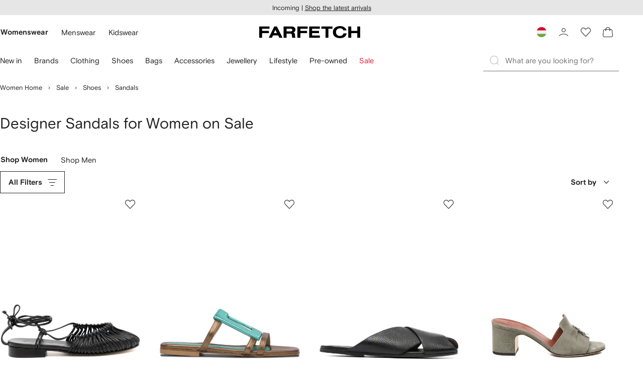

--- FILE ---
content_type: text/javascript
request_url: https://cdn-static.farfetch-contents.com/assets/portal-core-appportal/desktop/33272.client.50d1ee72b22ef419568c.esnext.js
body_size: 6092
content:
(self.webpackChunk_portal_app_portal_cr=self.webpackChunk_portal_app_portal_cr||[]).push([[33272],{71750:(e,i,t)=>{"use strict";t.d(i,{Z:()=>o});var n=t(61599),a=t(52248);let r=a.Z.a`
    all: unset;
    cursor: pointer;

    &::after {
        content: '';
        position: absolute;
        top: 0;
        right: 0;
        bottom: 0;
        left: 0;
        display: block;
    }

    &:focus,
    &:focus::after {
        /* stylelint-disable-next-line declaration-no-important */
        outline: 0.2rem dashed !important;
        /* stylelint-disable-next-line declaration-no-important */
        outline: 0.2rem solid highlight !important;
        /* stylelint-disable-next-line declaration-no-important */
        outline: 0.2rem solid -webkit-focus-ring-color !important;
        /* stylelint-disable-next-line declaration-no-important */
        outline-offset: -0.2rem !important;
    }

    &:focus:not(:focus-visible),
    &:focus:not(:focus-visible)::after {
        /* stylelint-disable-next-line declaration-no-important */
        outline: 0 !important;
    }
`,o=(0,n.Z)(r,"BlockAction")},30804:(e,i,t)=>{"use strict";t.d(i,{Z:()=>l});var n=t(8069),a=t(61599),r=t(52248);let o=(0,r.Z)(n.uT)``,l=(0,a.Z)(o,"Price")},62779:(e,i,t)=>{"use strict";t.d(i,{Z:()=>k});var n=t(27772),a=t(61599),r=t(52903),o=t(30804),l=t(84368),s=t(37866),d=t(84625),u=t(31756),c=t(2784),m=t(26527);let v=(0,c.forwardRef)(({price:e,priceDiscount:i,priceInstallments:t,priceOriginal:n,priceFinal:a,as:c="div",children:v,...f},p)=>(0,r.BX)(c,{...f,ref:p,children:[e&&(0,m.Z)(e,o.Z),n&&(0,m.Z)(n,l.Z),i&&(0,m.Z)(i,s.Z),a&&(0,m.Z)(a,d.Z),t&&(0,m.Z)(t,u.Z),v]}));v.displayName="BasePriceBrief";var f=t(52248);let p=(0,f.Z)(v)`
    height: fit-content;
    display: flex;
    flex-wrap: wrap;
    align-items: baseline;

    ${(0,n.Z)("PriceOriginal")},
    ${(0,n.Z)("PriceDiscount")} {
        margin-inline-start: 0;
        margin-inline-end: var(--spacers-c6);
    }

    ${(0,n.Z)("PriceInstallments")} {
        flex-basis: 100%;
    }
`,k=(0,a.Z)(p,"PriceBrief")},37866:(e,i,t)=>{"use strict";t.d(i,{Z:()=>l});var n=t(8069),a=t(61599),r=t(52248);let o=(0,r.Z)(n.wF)`
    margin-inline-start: var(--spacers-c6);
`,l=(0,a.Z)(o,"PriceDiscount")},84625:(e,i,t)=>{"use strict";t.d(i,{Z:()=>l});var n=t(8069),a=t(61599),r=t(52248);let o=(0,r.Z)(n.uT)`
    color: var(--colors-content-primary-enabled-sale);
`,l=(0,a.Z)(o,"PriceFinal")},31756:(e,i,t)=>{"use strict";t.d(i,{Z:()=>l});var n=t(8069),a=t(61599),r=t(52248);let o=(0,r.Z)(n.wF)``,l=(0,a.Z)(o,"PriceInstallments")},84368:(e,i,t)=>{"use strict";t.d(i,{Z:()=>l});var n=t(8069),a=t(61599),r=t(52248);let o=(0,r.Z)(n.wF)`
    text-decoration: line-through;
`,l=(0,a.Z)(o,"PriceOriginal")},66825:(e,i,t)=>{"use strict";t.d(i,{YB:()=>s,Vh:()=>f,r1:()=>d,dC:()=>c,pn:()=>m,YP:()=>v,Li:()=>u});var n=t(61599),a=t(23414),r=t(42327),o=t(52248);let l=e=>{let i=`var(--typography-${e}-font-size)`,t=`var(--typography-${e}-line-height)`,l=(0,a.Ho)(`${e} skeleton`),s=(0,o.Z)(r.Z,{label:l})`
        height: calc(${i} * ${t});
        ${({disableLineHeightSpacing:e})=>!e&&"border-bottom: var(--borders-border-m) solid var(--colors-page-primary-enabled-surface);"}
    `;return(0,n.Z)(s,l)},s=l("body"),d=l("display-large");l("display");let u=l("title");l("editorial");let c=l("footnote"),m=l("heading"),v=l("kicker"),f=l("caption")},89583:(e,i,t)=>{"use strict";t.d(i,{Z:()=>o});var n=t(61599),a=t(52248);let r=a.Z.p`
    height: 0;
    overflow: hidden;
    visibility: hidden;
    font-weight: bold;
`,o=(0,n.Z)(r,"HiddenText")},65390:e=>{var i={kind:"Document",definitions:[{kind:"FragmentDefinition",name:{kind:"Name",value:"ContextualMessageTouchpoint"},typeCondition:{kind:"NamedType",name:{kind:"Name",value:"ContextualMessageTouchpoint"}},directives:[],selectionSet:{kind:"SelectionSet",selections:[{kind:"InlineFragment",typeCondition:{kind:"NamedType",name:{kind:"Name",value:"ContextualMessageTouchpoint"}},directives:[],selectionSet:{kind:"SelectionSet",selections:[{kind:"Field",name:{kind:"Name",value:"id"},arguments:[],directives:[]},{kind:"Field",name:{kind:"Name",value:"messages"},arguments:[],directives:[],selectionSet:{kind:"SelectionSet",selections:[{kind:"Field",name:{kind:"Name",value:"id"},arguments:[],directives:[]},{kind:"Field",name:{kind:"Name",value:"value"},arguments:[],directives:[]}]}}]}}]}}],loc:{start:0,end:125}};i.loc.source={body:"fragment ContextualMessageTouchpoint on ContextualMessageTouchpoint{...on ContextualMessageTouchpoint{id messages{id value}}}",name:"GraphQL request",locationOffset:{line:1,column:1}};var t={};function n(e,i){for(var t=0;t<e.definitions.length;t++){var n=e.definitions[t];if(n.name&&n.name.value==i)return n}}i.definitions.forEach(function(e){if(e.name){var i=new Set;(function e(i,t){if("FragmentSpread"===i.kind)t.add(i.name.value);else if("VariableDefinition"===i.kind){var n=i.type;"NamedType"===n.kind&&t.add(n.name.value)}i.selectionSet&&i.selectionSet.selections.forEach(function(i){e(i,t)}),i.variableDefinitions&&i.variableDefinitions.forEach(function(i){e(i,t)}),i.definitions&&i.definitions.forEach(function(i){e(i,t)})})(e,i),t[e.name.value]=i}}),e.exports=i,e.exports.ContextualMessageTouchpoint=function(e,i){var a={kind:e.kind,definitions:[n(e,i)]};e.hasOwnProperty("loc")&&(a.loc=e.loc);var r=t[i]||new Set,o=new Set,l=new Set;for(r.forEach(function(e){l.add(e)});l.size>0;){var s=l;l=new Set,s.forEach(function(e){o.has(e)||(o.add(e),(t[e]||new Set).forEach(function(e){l.add(e)}))})}return o.forEach(function(i){var t=n(e,i);t&&a.definitions.push(t)}),a}(i,"ContextualMessageTouchpoint")},63663:(e,i,t)=>{var n={kind:"Document",definitions:[{kind:"OperationDefinition",operation:"query",name:{kind:"Name",value:"ContextualMessagesQuery"},variableDefinitions:[{kind:"VariableDefinition",variable:{kind:"Variable",name:{kind:"Name",value:"id"}},type:{kind:"NonNullType",type:{kind:"NamedType",name:{kind:"Name",value:"ID"}}},directives:[]},{kind:"VariableDefinition",variable:{kind:"Variable",name:{kind:"Name",value:"numberOfResults"}},type:{kind:"NonNullType",type:{kind:"NamedType",name:{kind:"Name",value:"Int"}}},directives:[]},{kind:"VariableDefinition",variable:{kind:"Variable",name:{kind:"Name",value:"pageType"}},type:{kind:"NonNullType",type:{kind:"NamedType",name:{kind:"Name",value:"String"}}},directives:[]},{kind:"VariableDefinition",variable:{kind:"Variable",name:{kind:"Name",value:"contexts"}},type:{kind:"ListType",type:{kind:"NonNullType",type:{kind:"NamedType",name:{kind:"Name",value:"ContextualMessageContextInput"}}}},directives:[]},{kind:"VariableDefinition",variable:{kind:"Variable",name:{kind:"Name",value:"purchaseTotalPrice"}},type:{kind:"NamedType",name:{kind:"Name",value:"Decimal"}},directives:[]}],directives:[],selectionSet:{kind:"SelectionSet",selections:[{kind:"Field",name:{kind:"Name",value:"contextualMessages"},arguments:[{kind:"Argument",name:{kind:"Name",value:"contextualMessageRequest"},value:{kind:"ObjectValue",fields:[{kind:"ObjectField",name:{kind:"Name",value:"id"},value:{kind:"Variable",name:{kind:"Name",value:"id"}}},{kind:"ObjectField",name:{kind:"Name",value:"numberOfResults"},value:{kind:"Variable",name:{kind:"Name",value:"numberOfResults"}}},{kind:"ObjectField",name:{kind:"Name",value:"pageType"},value:{kind:"Variable",name:{kind:"Name",value:"pageType"}}},{kind:"ObjectField",name:{kind:"Name",value:"contexts"},value:{kind:"Variable",name:{kind:"Name",value:"contexts"}}},{kind:"ObjectField",name:{kind:"Name",value:"purchaseTotalPrice"},value:{kind:"Variable",name:{kind:"Name",value:"purchaseTotalPrice"}}}]}}],directives:[],selectionSet:{kind:"SelectionSet",selections:[{kind:"FragmentSpread",name:{kind:"Name",value:"ContextualMessageTouchpoint"},directives:[]},{kind:"Field",name:{kind:"Name",value:"__typename"},arguments:[],directives:[]}]}}]}}],loc:{start:0,end:408}};n.loc.source={body:'#import "../fragments/ContextualMessageTouchpoint.gql"\nquery ContextualMessagesQuery($id:ID!$numberOfResults:Int!$pageType:String!$contexts:[ContextualMessageContextInput!]$purchaseTotalPrice:Decimal){contextualMessages(contextualMessageRequest:{id:$id numberOfResults:$numberOfResults pageType:$pageType contexts:$contexts purchaseTotalPrice:$purchaseTotalPrice}){...ContextualMessageTouchpoint __typename}}',name:"GraphQL request",locationOffset:{line:1,column:1}};var a={};n.definitions=n.definitions.concat(t(65390).definitions.filter(function(e){if("FragmentDefinition"!==e.kind)return!0;var i=e.name.value;return!a[i]&&(a[i]=!0,!0)}));var r={};function o(e,i){for(var t=0;t<e.definitions.length;t++){var n=e.definitions[t];if(n.name&&n.name.value==i)return n}}n.definitions.forEach(function(e){if(e.name){var i=new Set;(function e(i,t){if("FragmentSpread"===i.kind)t.add(i.name.value);else if("VariableDefinition"===i.kind){var n=i.type;"NamedType"===n.kind&&t.add(n.name.value)}i.selectionSet&&i.selectionSet.selections.forEach(function(i){e(i,t)}),i.variableDefinitions&&i.variableDefinitions.forEach(function(i){e(i,t)}),i.definitions&&i.definitions.forEach(function(i){e(i,t)})})(e,i),r[e.name.value]=i}}),e.exports=n,e.exports.ContextualMessagesQuery=function(e,i){var t={kind:e.kind,definitions:[o(e,i)]};e.hasOwnProperty("loc")&&(t.loc=e.loc);var n=r[i]||new Set,a=new Set,l=new Set;for(n.forEach(function(e){l.add(e)});l.size>0;){var s=l;l=new Set,s.forEach(function(e){a.has(e)||(a.add(e),(r[e]||new Set).forEach(function(e){l.add(e)}))})}return a.forEach(function(i){var n=o(e,i);n&&t.definitions.push(n)}),t}(n,"ContextualMessagesQuery")},8931:e=>{var i={kind:"Document",definitions:[{kind:"OperationDefinition",operation:"query",name:{kind:"Name",value:"getUser"},variableDefinitions:[],directives:[],selectionSet:{kind:"SelectionSet",selections:[{kind:"Field",name:{kind:"Name",value:"user"},arguments:[],directives:[],selectionSet:{kind:"SelectionSet",selections:[{kind:"Field",name:{kind:"Name",value:"id"},arguments:[],directives:[]}]}}]}}],loc:{start:0,end:23}};i.loc.source={body:"query getUser{user{id}}",name:"GraphQL request",locationOffset:{line:1,column:1}};var t={};function n(e,i){for(var t=0;t<e.definitions.length;t++){var n=e.definitions[t];if(n.name&&n.name.value==i)return n}}i.definitions.forEach(function(e){if(e.name){var i=new Set;(function e(i,t){if("FragmentSpread"===i.kind)t.add(i.name.value);else if("VariableDefinition"===i.kind){var n=i.type;"NamedType"===n.kind&&t.add(n.name.value)}i.selectionSet&&i.selectionSet.selections.forEach(function(i){e(i,t)}),i.variableDefinitions&&i.variableDefinitions.forEach(function(i){e(i,t)}),i.definitions&&i.definitions.forEach(function(i){e(i,t)})})(e,i),t[e.name.value]=i}}),e.exports=i,e.exports.getUser=function(e,i){var a={kind:e.kind,definitions:[n(e,i)]};e.hasOwnProperty("loc")&&(a.loc=e.loc);var r=t[i]||new Set,o=new Set,l=new Set;for(r.forEach(function(e){l.add(e)});l.size>0;){var s=l;l=new Set,s.forEach(function(e){o.has(e)||(o.add(e),(t[e]||new Set).forEach(function(e){l.add(e)}))})}return o.forEach(function(i){var t=n(e,i);t&&a.definitions.push(t)}),a}(i,"getUser")},90654:e=>{var i={kind:"Document",definitions:[{kind:"OperationDefinition",operation:"query",name:{kind:"Name",value:"RootCategories"},variableDefinitions:[{kind:"VariableDefinition",variable:{kind:"Variable",name:{kind:"Name",value:"withLink"}},type:{kind:"NonNullType",type:{kind:"NamedType",name:{kind:"Name",value:"Boolean"}}},directives:[]},{kind:"VariableDefinition",variable:{kind:"Variable",name:{kind:"Name",value:"withImage"}},type:{kind:"NonNullType",type:{kind:"NamedType",name:{kind:"Name",value:"Boolean"}}},directives:[]},{kind:"VariableDefinition",variable:{kind:"Variable",name:{kind:"Name",value:"withDisplayOptions"}},type:{kind:"NonNullType",type:{kind:"NamedType",name:{kind:"Name",value:"Boolean"}}},directives:[]}],directives:[],selectionSet:{kind:"SelectionSet",selections:[{kind:"Field",name:{kind:"Name",value:"mainNavigation"},arguments:[],directives:[],selectionSet:{kind:"SelectionSet",selections:[{kind:"Field",name:{kind:"Name",value:"branches"},arguments:[],directives:[],selectionSet:{kind:"SelectionSet",selections:[{kind:"Field",name:{kind:"Name",value:"id"},arguments:[],directives:[]},{kind:"Field",name:{kind:"Name",value:"hasNextLevel"},arguments:[],directives:[]},{kind:"Field",name:{kind:"Name",value:"component"},arguments:[],directives:[],selectionSet:{kind:"SelectionSet",selections:[{kind:"Field",name:{kind:"Name",value:"elements"},arguments:[],directives:[],selectionSet:{kind:"SelectionSet",selections:[{kind:"Field",name:{kind:"Name",value:"__typename"},arguments:[],directives:[]},{kind:"InlineFragment",typeCondition:{kind:"NamedType",name:{kind:"Name",value:"NavigationElement"}},directives:[],selectionSet:{kind:"SelectionSet",selections:[{kind:"Field",name:{kind:"Name",value:"text"},arguments:[],directives:[]},{kind:"Field",name:{kind:"Name",value:"link"},arguments:[],directives:[{kind:"Directive",name:{kind:"Name",value:"include"},arguments:[{kind:"Argument",name:{kind:"Name",value:"if"},value:{kind:"Variable",name:{kind:"Name",value:"withLink"}}}]}],selectionSet:{kind:"SelectionSet",selections:[{kind:"Field",name:{kind:"Name",value:"path"},arguments:[],directives:[]},{kind:"Field",name:{kind:"Name",value:"target"},arguments:[],directives:[]},{kind:"Field",name:{kind:"Name",value:"rel"},arguments:[],directives:[]}]}},{kind:"Field",name:{kind:"Name",value:"image"},arguments:[],directives:[{kind:"Directive",name:{kind:"Name",value:"include"},arguments:[{kind:"Argument",name:{kind:"Name",value:"if"},value:{kind:"Variable",name:{kind:"Name",value:"withImage"}}}]}],selectionSet:{kind:"SelectionSet",selections:[{kind:"Field",name:{kind:"Name",value:"alt"},arguments:[],directives:[]},{kind:"Field",name:{kind:"Name",value:"imageSm"},arguments:[],directives:[]}]}},{kind:"Field",name:{kind:"Name",value:"metadata"},arguments:[],directives:[],selectionSet:{kind:"SelectionSet",selections:[{kind:"Field",name:{kind:"Name",value:"referenceId"},arguments:[],directives:[]},{kind:"Field",name:{kind:"Name",value:"trackingValue"},arguments:[],directives:[]}]}},{kind:"Field",name:{kind:"Name",value:"displayOptions"},arguments:[],directives:[{kind:"Directive",name:{kind:"Name",value:"include"},arguments:[{kind:"Argument",name:{kind:"Name",value:"if"},value:{kind:"Variable",name:{kind:"Name",value:"withDisplayOptions"}}}]}]}]}}]}}]}}]}}]}}]}}],loc:{start:0,end:358}};i.loc.source={body:"query RootCategories($withLink:Boolean!$withImage:Boolean!$withDisplayOptions:Boolean!){mainNavigation{branches{id hasNextLevel component{elements{__typename ...on NavigationElement{text link@include(if:$withLink){path target rel}image@include(if:$withImage){alt imageSm}metadata{referenceId trackingValue}displayOptions@include(if:$withDisplayOptions)}}}}}}",name:"GraphQL request",locationOffset:{line:1,column:1}};var t={};function n(e,i){for(var t=0;t<e.definitions.length;t++){var n=e.definitions[t];if(n.name&&n.name.value==i)return n}}i.definitions.forEach(function(e){if(e.name){var i=new Set;(function e(i,t){if("FragmentSpread"===i.kind)t.add(i.name.value);else if("VariableDefinition"===i.kind){var n=i.type;"NamedType"===n.kind&&t.add(n.name.value)}i.selectionSet&&i.selectionSet.selections.forEach(function(i){e(i,t)}),i.variableDefinitions&&i.variableDefinitions.forEach(function(i){e(i,t)}),i.definitions&&i.definitions.forEach(function(i){e(i,t)})})(e,i),t[e.name.value]=i}}),e.exports=i,e.exports.RootCategories=function(e,i){var a={kind:e.kind,definitions:[n(e,i)]};e.hasOwnProperty("loc")&&(a.loc=e.loc);var r=t[i]||new Set,o=new Set,l=new Set;for(r.forEach(function(e){l.add(e)});l.size>0;){var s=l;l=new Set,s.forEach(function(e){o.has(e)||(o.add(e),(t[e]||new Set).forEach(function(e){l.add(e)}))})}return o.forEach(function(i){var t=n(e,i);t&&a.definitions.push(t)}),a}(i,"RootCategories")},22569:(e,i,t)=>{"use strict";t.d(i,{TN:()=>O,Ei:()=>N});var n=t(64713);let a=()=>n.Mb.get("/wishlist-slice/wishlist/items").then(e=>e.data),r=e=>n.Mb.delete(`/wishlist-slice/wishlist/items/${e}`).then(e=>e.data),o=(e,i,t)=>n.Mb.post("/wishlist-slice/wishlist/items",{productId:e,size:i,variationId:t}).then(e=>e.data),l=(e,i,t)=>n.Mb.patch(`/wishlist-slice/wishlist/items/${e}`,{size:i,variationId:t}).then(e=>e.data);var s=t(49203),d=t(2784);let u=(0,d.createContext)({addToWishlist:()=>null,removeFromWishlist:()=>null,isInWishlist:()=>!1,updateItemInWishlist:()=>null,count:0,items:[]});var c=t(52903);function m(e,i){var t=Object.keys(e);if(Object.getOwnPropertySymbols){var n=Object.getOwnPropertySymbols(e);i&&(n=n.filter(function(i){return Object.getOwnPropertyDescriptor(e,i).enumerable})),t.push.apply(t,n)}return t}function v(e){for(var i=1;i<arguments.length;i++){var t=null!=arguments[i]?arguments[i]:{};i%2?m(Object(t),!0).forEach(function(i){var n,a;n=i,a=t[i],(n=function(e){var i=function(e,i){if("object"!=typeof e||!e)return e;var t=e[Symbol.toPrimitive];if(void 0!==t){var n=t.call(e,i||"default");if("object"!=typeof n)return n;throw TypeError("@@toPrimitive must return a primitive value.")}return("string"===i?String:Number)(e)}(e,"string");return"symbol"==typeof i?i:String(i)}(n))in e?Object.defineProperty(e,n,{value:a,enumerable:!0,configurable:!0,writable:!0}):e[n]=a}):Object.getOwnPropertyDescriptors?Object.defineProperties(e,Object.getOwnPropertyDescriptors(t)):m(Object(t)).forEach(function(i){Object.defineProperty(e,i,Object.getOwnPropertyDescriptor(t,i))})}return e}let f={ADD:"add",REMOVE:"remove",SET:"set",UPDATE:"update"},p={ADD:"add",REMOVE:"remove"},k="sliceUpdateWishlist",y="synchronizeWishlistContexts",h=(e,i)=>{let t;"function"==typeof window.CustomEvent?t=new CustomEvent(e,{detail:i}):(t=document.createEvent("CustomEvent")).initCustomEvent(e,!1,!1,i),document.dispatchEvent(t)},b=(e,i)=>parseInt(e.productId)===parseInt(i.productId)&&e.size===i.size,g=e=>null!=e,S=()=>{window.wishlistCache&&(window.wishlistCache=null)},w=(e,i)=>{let{type:t,payload:n}=i;switch(t){case f.ADD:return v(v({},e),{},{count:e.count+1,items:e.items.concat(n)});case f.REMOVE:return v(v({},e),{},{count:e.count-1,items:e.items.filter(e=>!b(e,n))});case f.SET:return n.wishlist||{count:0,items:[]};case f.UPDATE:return v(v({},e),{},{items:e.items.map(e=>b(e,n.current)?v(v({},e),n.new):e)});default:throw Error("Invalid action passed to Wishlist")}},O=e=>{let{children:i}=e,[t,n]=(0,d.useReducer)(w,{count:0,items:[]});(0,d.useEffect)(()=>{(async()=>{window.wishlistCache||(window.wishlistCache=a());try{let e=await window.wishlistCache;n({type:f.SET,payload:{wishlist:e}})}catch(e){S(),s.monitoringService.warning("Wishlist initialisation promise rejected",e)}})()},[]),(0,d.useEffect)(()=>{let e=e=>{let{type:i,payload:t}=e.detail;n({type:i,payload:t})};return document.addEventListener(y,e),()=>{document.removeEventListener(y,e)}},[]);let m=(0,d.useCallback)(function(e){let i=arguments.length>1&&void 0!==arguments[1]?arguments[1]:null;return t.items.find(t=>b(t,{productId:e,size:i}))},[t]),O=(0,d.useCallback)(function(e){let i=arguments.length>1&&void 0!==arguments[1]?arguments[1]:null;return g(m(e=parseInt(e),i))},[m]),N=(0,d.useCallback)(async function(e){let i=arguments.length>1&&void 0!==arguments[1]?arguments[1]:null,t=arguments.length>2&&void 0!==arguments[2]?arguments[2]:null;if(!g(e))throw Error(`addToWishlist, productId is required, received: ${e}.`);if(!O(e,i)){S(),h(y,{type:f.ADD,payload:{id:null,productId:e,size:i}});try{let{wishlistItemId:n}=await o(e,i,t);return h(y,{type:f.UPDATE,payload:{current:{productId:e,size:i},new:{id:n}}}),window.events.emit(k,v({action:p.ADD},{id:n,productId:e,size:i})),!0}catch(n){return h(y,{type:f.REMOVE,payload:{productId:e,size:i}}),!1}}},[O]),E=(0,d.useCallback)(async function(e){let i=arguments.length>1&&void 0!==arguments[1]?arguments[1]:null;if(!g(e))throw Error(`removeFromWishlist, productId is required, received: ${e}.`);let t=m(e,i);if(t){S(),h(y,{type:f.REMOVE,payload:{productId:e,size:i}});try{return await r(t.id),window.events.emit(k,v({action:p.REMOVE},t)),!0}catch(n){return h(y,{type:f.ADD,payload:t}),!1}}},[m]),P=(0,d.useCallback)(async function(e){let i=arguments.length>1&&void 0!==arguments[1]?arguments[1]:null,t=arguments.length>2?arguments[2]:void 0,n=arguments.length>3&&void 0!==arguments[3]?arguments[3]:null;if(!g(e))throw Error(`updateItemOnWishlist, productId is required, received: ${e}.`);let a=m(e,i);if(a){S(),h(y,{type:f.UPDATE,payload:{current:{productId:e,size:i},new:{size:t}}});try{return await l(a.id,t,n),!0}catch{return h(y,{type:f.UPDATE,payload:{current:{productId:e,size:t},new:{size:a.size}}}),!1}}},[m]);return(0,c.tZ)(u.Provider,{value:(0,d.useMemo)(()=>({addToWishlist:N,removeFromWishlist:E,isInWishlist:O,updateItemInWishlist:P,count:t.count,items:t.items}),[N,O,E,P,t.count,t.items]),children:i})},N=()=>(0,d.useContext)(u)},25253:(e,i,t)=>{"use strict";let n;t.d(i,{aL:()=>m,uF:()=>g,dp:()=>S,FT:()=>n,Ko:()=>u,Kc:()=>k,DS:()=>h,aF:()=>y});var a=t(63663),r=t.n(a),o=t(8931),l=t.n(o),s=t(3364);function d(e,i){var t=Object.keys(e);if(Object.getOwnPropertySymbols){var n=Object.getOwnPropertySymbols(e);i&&(n=n.filter(function(i){return Object.getOwnPropertyDescriptor(e,i).enumerable})),t.push.apply(t,n)}return t}let u=e=>(0,s.FN)(r(),function(e){for(var i=1;i<arguments.length;i++){var t=null!=arguments[i]?arguments[i]:{};i%2?d(Object(t),!0).forEach(function(i){var n,a;n=i,a=t[i],(n=function(e){var i=function(e,i){if("object"!=typeof e||!e)return e;var t=e[Symbol.toPrimitive];if(void 0!==t){var n=t.call(e,i||"default");if("object"!=typeof n)return n;throw TypeError("@@toPrimitive must return a primitive value.")}return("string"===i?String:Number)(e)}(e,"string");return"symbol"==typeof i?i:String(i)}(n))in e?Object.defineProperty(e,n,{value:a,enumerable:!0,configurable:!0,writable:!0}):e[n]=a}):Object.getOwnPropertyDescriptors?Object.defineProperties(e,Object.getOwnPropertyDescriptors(t)):d(Object(t)).forEach(function(i){Object.defineProperty(e,i,Object.getOwnPropertyDescriptor(t,i))})}return e}({ssr:!1},e));var c=t(2784);let m=c.createContext({touchpointId:void 0});var v=t(1637),f=t(65390),p=t.n(f);let k=()=>{let{touchpointId:e}=(0,c.useContext)(m),i=(0,v.useApolloClient)();return e?i.readFragment({id:`ContextualMessageTouchpoint:${e}`,fragment:p()}):null},y=()=>{let{data:e}=(0,v.useQuery)(l(),{ssr:!0});return{user:null==e?void 0:e.user}},h=()=>{var e;let{isActive:i}=(0,s.SS)("web_boost_fast_delivery"),{page:t}=(0,s.V7)();return{isFFDActive:i,isInFFDContext:i&&(null==t?void 0:null===(e=t.queryParameters)||void 0===e?void 0:e.ffd)==="1"}};var b=t(52903);let g=e=>{let{id:i,children:t}=e;return(0,b.tZ)(m.Provider,{value:{touchpointId:i},children:t})},S="web_feature_price_simplification_phase_3";!function(e){e.FULL="FULL",e.PRIVATE_SALE="PRIVATE_SALE",e.SALE="SALE",e.VIP_PRIVATE_SALE="VIP_PRIVATE_SALE"}(n||(n={}))},20130:(e,i,t)=>{"use strict";t.d(i,{MO:()=>n,KS:()=>a,b2:()=>r,qi:()=>l,Pl:()=>s,Oo:()=>f,NL:()=>v,Cw:()=>m});let n={OPEN:"open",CLOSE:"close"},a={PRICE_CHANGE:"price change",UNAVAILABLE:"unavailable",BOTH:"both",PRICE_INFO:"price info"},r={REVIEW:"Review",CLOSE:"Close",GOT_IT:"Got it",FIND_OUT_WHY:"Find Out Why",PROCEED_TO_CHECKOUT:"Proceed to Checkout"},o={CONTENT:"CONTENT",PRODUCT:"PRODUCT",LISTING:"LISTING",WISHLIST:"WISHLIST",BAG:"BAG",GLOBAL:"GLOBAL"},l={[o.PRODUCT]:{ToggleSelector:126,SelectSize:319,ProductSummary:4132,OpenConditionModal:4176,ProductSuggestionTabSelected:4177},[o.CONTENT]:{},[o.LISTING]:{},[o.WISHLIST]:{ToggleSelector:126,ProductSummary:4132},[o.BAG]:{ProductSummary:4132},[o.GLOBAL]:{PriceInfoModalLoad:4165,PriceInfoModalInteraction:2935}},s=e=>{let{finalPrice:i,fullPrice:t,salePrice:n,saleDiscountPercentage:a,promoDiscountPercentage:r}=e;return{saleDiscount:a||0,promoDiscount:r||0,productSalePrice:n||t||0,productFullPrice:t||0,productFinalPrice:i||0}};var d=t(73253);function u(e,i){var t=Object.keys(e);if(Object.getOwnPropertySymbols){var n=Object.getOwnPropertySymbols(e);i&&(n=n.filter(function(i){return Object.getOwnPropertyDescriptor(e,i).enumerable})),t.push.apply(t,n)}return t}function c(e){for(var i=1;i<arguments.length;i++){var t=null!=arguments[i]?arguments[i]:{};i%2?u(Object(t),!0).forEach(function(i){var n,a;n=i,a=t[i],(n=function(e){var i=function(e,i){if("object"!=typeof e||!e)return e;var t=e[Symbol.toPrimitive];if(void 0!==t){var n=t.call(e,i||"default");if("object"!=typeof n)return n;throw TypeError("@@toPrimitive must return a primitive value.")}return("string"===i?String:Number)(e)}(e,"string");return"symbol"==typeof i?i:String(i)}(n))in e?Object.defineProperty(e,n,{value:a,enumerable:!0,configurable:!0,writable:!0}):e[n]=a}):Object.getOwnPropertyDescriptors?Object.defineProperties(e,Object.getOwnPropertyDescriptors(t)):u(Object(t)).forEach(function(i){Object.defineProperty(e,i,Object.getOwnPropertyDescriptor(t,i))})}return e}function m(e){return Object.entries(e).reduce((e,i)=>{let[t,n]=i;return c(c({},e),{},{[t]:Array.isArray(n)||"object"==typeof n&&null!==n?JSON.stringify(n):n})},{})}let v={[d.l.STANDARD]:"Standard",[d.l.EXPRESS]:"Express",[d.l.FAST_DELIVERY]:"Fast Delivery",[d.l.NINETY_MINUTES]:"Ninety Minutes",[d.l.SAME_DAY]:"Same Day"},f=e=>{if(void 0!==e)return e&&e.charAt(0).toUpperCase()+e.slice(1)}},91956:(e,i,t)=>{"use strict";t.d(i,{z0:()=>v,Hc:()=>m,GD:()=>c,Wd:()=>u,Ni:()=>r,BH:()=>o,NR:()=>k,tk:()=>b,Bu:()=>h});var n=t(1637);let a=(e,i)=>i&&Object.values(i).includes(e),r=(e,i)=>{var t;return null==i?void 0:null===(t=i.find(i=>{let{id:t}=i;return t===e}))||void 0===t?void 0:t.value},o=(e,i)=>i&&Object.keys(i).find(t=>i[t]===e)||"";var l=t(3364),s=t(90654),d=t.n(s);let u=141258,c=141259,m=141260,v=[141258,141259,141260],f=(e,i)=>i?"/"===i?e:i+e:e;var p=t(76699);let k=()=>{let{t:e}=(0,p.$)(),{locale:i}=(0,l.bU)(),{page:{knownRootCategories:t}}=(0,l.qt)(),n={[u]:{title:e("wbt_women","Women"),path:"/shopping/women/items.aspx"},[c]:{title:e("wbt_men","Men"),path:"/shopping/men/items.aspx"},[m]:{title:e("wbt_kids","Kids"),path:"/shopping/kids/items.aspx"}};return{fallbackRootCategories:v.reduce((e,r)=>{let l=a(r,t),s=o(r,t);return l?[...e,{id:r,branchId:r.toString(),value:s,text:n[r].title,image:null,metadata:null,displayOptions:null,link:{path:f(n[r].path,i.subfolder),target:null,rel:null}}]:e},[])}};function y(e,i){var t=Object.keys(e);if(Object.getOwnPropertySymbols){var n=Object.getOwnPropertySymbols(e);i&&(n=n.filter(function(i){return Object.getOwnPropertyDescriptor(e,i).enumerable})),t.push.apply(t,n)}return t}let h=function(e){var i;let t=!(arguments.length>1)||void 0===arguments[1]||arguments[1],{data:r,loading:s,error:u}=(0,n.useQuery)(d(),e),{page:c}=(0,l.qt)(),{routeValues:m,historyRootCategory:v,knownRootCategories:f}=c,p=null==m?void 0:m.currentRootCategory,h=null==f?void 0:f[p||v||""],b=null==r?void 0:null===(i=r.mainNavigation)||void 0===i?void 0:i.branches,g=(null==b?void 0:b.reduce((e,i)=>{var n,r;let l=null===(n=i.component.elements)||void 0===n?void 0:n[0],s=parseInt((null==l?void 0:null===(r=l.metadata)||void 0===r?void 0:r.referenceId)||""),d=o(s,f),u=a(s,f);return t&&!u?e:[...e,function(e){for(var i=1;i<arguments.length;i++){var t=null!=arguments[i]?arguments[i]:{};i%2?y(Object(t),!0).forEach(function(i){var n,a;n=i,a=t[i],(n=function(e){var i=function(e,i){if("object"!=typeof e||!e)return e;var t=e[Symbol.toPrimitive];if(void 0!==t){var n=t.call(e,i||"default");if("object"!=typeof n)return n;throw TypeError("@@toPrimitive must return a primitive value.")}return("string"===i?String:Number)(e)}(e,"string");return"symbol"==typeof i?i:String(i)}(n))in e?Object.defineProperty(e,n,{value:a,enumerable:!0,configurable:!0,writable:!0}):e[n]=a}):Object.getOwnPropertyDescriptors?Object.defineProperties(e,Object.getOwnPropertyDescriptors(t)):y(Object(t)).forEach(function(i){Object.defineProperty(e,i,Object.getOwnPropertyDescriptor(t,i))})}return e}({id:s,branchId:i.id,value:d},l)]},[]))||[],{fallbackRootCategories:S}=k(),w=!s&&(!!u||!(null!=g&&g.length));return{rootCategories:w?S:g,currentRootCategoryId:h,defaultRootCategoryId:null==f?void 0:f[v||""],loading:s,fallback:w}};function b(){let{page:e}=(0,l.V7)(),{historyRootCategory:i,knownRootCategories:t}=e;return t&&i&&`${t[i]}`||null}}}]);

--- FILE ---
content_type: application/javascript
request_url: https://www.farfetch.com/M5n-Rniy6/P/oqNP7rtQ/5XiVkkLEarYucS5S/YkMABnMC/GhsK/BRNaTVcB
body_size: 173469
content:
(function(){if(typeof Array.prototype.entries!=='function'){Object.defineProperty(Array.prototype,'entries',{value:function(){var index=0;const array=this;return {next:function(){if(index<array.length){return {value:[index,array[index++]],done:false};}else{return {done:true};}},[Symbol.iterator]:function(){return this;}};},writable:true,configurable:true});}}());(function(){r6();var GR;Vw3();PB3();var wP=function(xQ,Pw){return xQ%Pw;};var U9=function(Es){if(GR["document"]["cookie"]){try{var nG=GR["document"]["cookie"]["split"]('; ');var lP=null;var H4=null;for(var Df=0;Df<nG["length"];Df++){var Xl=nG[Df];if(Xl["indexOf"](""["concat"](Es,"="))===0){var zT=Xl["substring"](""["concat"](Es,"=")["length"]);if(zT["indexOf"]('~')!==-1||GR["decodeURIComponent"](zT)["indexOf"]('~')!==-1){lP=zT;}}else if(Xl["startsWith"](""["concat"](Es,"_"))){var AT=Xl["indexOf"]('=');if(AT!==-1){var CG=Xl["substring"](AT+1);if(CG["indexOf"]('~')!==-1||GR["decodeURIComponent"](CG)["indexOf"]('~')!==-1){H4=CG;}}}}if(H4!==null){return H4;}if(lP!==null){return lP;}}catch(SU){return false;}}return false;};var pw=function DU(cm,Sm){'use strict';var qw=DU;switch(cm){case sv:{var I9=Sm[Fg];var LP=Sm[l8];var YO=Sm[q];return I9[LP]=YO;}break;case H0:{return this;}break;case Fg:{var Ks=Sm[Fg];j7.push(P7);var jK;return jK=Ks&&zB(OT()[DG(Gf)](Lf,kE,FP),typeof GR[KU()[Mm(KG)](Lj,BT,d7(HT))])&&wE(Ks[wE(typeof KP()[GK(Os)],Aj([],[][[]]))?KP()[GK(Y7)].apply(null,[k7,Ql,HG]):KP()[GK(F4)].apply(null,[BQ,FV,FQ])],GR[KU()[Mm(KG)](Lj,BT,NV)])&&j4(Ks,GR[KU()[Mm(KG)].call(null,Lj,BT,Lw)][OT()[DG(HT)].call(null,dG,Xj,d7(TB))])?KU()[Mm(xB)].apply(null,[Ij,kl,xU]):typeof Ks,j7.pop(),jK;}break;case r3:{var zO=Sm[Fg];return typeof zO;}break;case s8:{var OO=Sm[Fg];j7.push(QU);var fs=GR[KP()[GK(jT)](d7({}),z4,vw)](OO);var JP=[];for(var qP in fs)JP[KU()[Mm(TB)].call(null,Ef,Pl,d7([]))](qP);JP[fj()[ZO(KG)](jB,FU,Sj,SB,UP)]();var BB;return BB=function f4(){j7.push(Pf);for(;JP[KP()[GK(TB)].call(null,Wf,mB,ZQ)];){var bO=JP[j4(typeof OT()[DG(rj)],Aj([],[][[]]))?OT()[DG(Ow)](Fj,zG,d4):OT()[DG(Ss)](pP,Nm,xU)]();if(Tw(bO,fs)){var tE;return f4[wE(typeof OT()[DG(FP)],Aj('',[][[]]))?OT()[DG(Ss)](Sw,BK,j9):OT()[DG(XG)].apply(null,[k7,pG,cP])]=bO,f4[OT()[DG(Rj)].call(null,Ej,Ns,fw)]=d7(HT),j7.pop(),tE=f4,tE;}}f4[OT()[DG(Rj)](Ej,Ns,kB)]=d7(TB);var IT;return j7.pop(),IT=f4,IT;},j7.pop(),BB;}break;case X3:{var CU=Sm[Fg];var PQ;j7.push(ms);return PQ=PU(S8,[KP()[GK(Rj)].apply(null,[Y7,YE,kP]),CU]),j7.pop(),PQ;}break;case B8:{var VK=Sm[Fg];var gQ;j7.push(jO);return gQ=VK&&zB(wE(typeof OT()[DG(Yf)],Aj('',[][[]]))?OT()[DG(Ss)](mj,X4,d7(TB)):OT()[DG(Gf)].apply(null,[Lf,Xf,z4]),typeof GR[KU()[Mm(KG)](Lj,BO,d7(d7({})))])&&wE(VK[KP()[GK(F4)](d7(d7(HT)),FV,P4)],GR[KU()[Mm(KG)](Lj,BO,p4)])&&j4(VK,GR[KU()[Mm(KG)](Lj,BO,RP)][OT()[DG(HT)](dG,zK,d7([]))])?KU()[Mm(xB)].call(null,Ij,Pm,fQ):typeof VK,j7.pop(),gQ;}break;case Kd:{var N7=Sm[Fg];var K7=Sm[l8];var n4=Sm[q];j7.push(ws);try{var C9=j7.length;var tf=d7(l8);var gB;return gB=PU(S8,[j4(typeof KP()[GK(CO)],Aj('',[][[]]))?KP()[GK(mT)].call(null,f7,jQ,Kl):KP()[GK(Y7)].call(null,wO,Oj,T9),KU()[Mm(fw)](AP,VQ,LO),KP()[GK(cP)](NO,zK,SK),N7.call(K7,n4)]),j7.pop(),gB;}catch(KQ){j7.splice(Ws(C9,HT),Infinity,ws);var Yw;return Yw=PU(S8,[KP()[GK(mT)](Cs,jQ,Kl),OT()[DG(Cs)](AO,MU,nB),KP()[GK(cP)].apply(null,[xB,zK,SK]),KQ]),j7.pop(),Yw;}j7.pop();}break;case Rg:{var WV=Sm[Fg];return typeof WV;}break;case Uk:{var Cj=Sm[Fg];return typeof Cj;}break;case cg:{return this;}break;case vC:{var R4=Sm[Fg];var Wm=Sm[l8];var xT=Sm[q];j7.push(DE);R4[Wm]=xT[OT()[DG(XG)](k7,vT,sm)];j7.pop();}break;case w1:{var mQ;j7.push(lG);return mQ=KU()[Mm(RP)](lw,NK,BK),j7.pop(),mQ;}break;case sg:{j7.push(VU);this[OT()[DG(Rj)](Ej,b4,XG)]=d7(TB);var OU=this[KP()[GK(fw)](FP,KG,vl)][TB][KU()[Mm(CP)].call(null,L7,D9,d7(HT))];if(wE(j4(typeof OT()[DG(Y7)],Aj([],[][[]]))?OT()[DG(Cs)].apply(null,[AO,rs,Cs]):OT()[DG(Ss)](vs,L9,Rj),OU[KP()[GK(mT)].call(null,rP,jQ,jj)]))throw OU[KP()[GK(cP)].call(null,d7(TB),zK,l9)];var p7;return p7=this[bm()[H7(fQ)](tl,K9,xB,Y7,nQ,F9)],j7.pop(),p7;}break;case wM:{var gU=Sm[Fg];var sP;j7.push(Gw);return sP=gU&&zB(OT()[DG(Gf)](Lf,QG,gP),typeof GR[KU()[Mm(KG)](Lj,hm,pn)])&&wE(gU[KP()[GK(F4)].call(null,d7(HT),FV,GQ)],GR[KU()[Mm(KG)].call(null,Lj,hm,Bh)])&&j4(gU,GR[KU()[Mm(KG)].call(null,Lj,hm,d7(d7({})))][OT()[DG(HT)].apply(null,[dG,WK,jT])])?KU()[Mm(xB)](Ij,Ym,z4):typeof gU,j7.pop(),sP;}break;case Og:{return this;}break;}};var FY=function HJ(Pz,SF){'use strict';var Yp=HJ;switch(Pz){case j1:{var MA=function(Ox,YA){j7.push(HL);if(d7(XL)){for(var OY=TB;Un(OY,Dx);++OY){if(Un(OY,ZD)||wE(OY,qx)||wE(OY,LJ[fQ])||wE(OY,Hn)){Wz[OY]=RD(HT);}else{Wz[OY]=XL[KP()[GK(TB)](qF,mB,rp)];XL+=GR[j4(typeof KU()[Mm(xU)],'undefined')?KU()[Mm(F4)].apply(null,[ZF,NJ,F4]):KU()[Mm(FA)].call(null,lA,JA,HA)][j4(typeof KU()[Mm(XG)],Aj([],[][[]]))?KU()[Mm(Ez)](wO,rq,rj):KU()[Mm(FA)](BX,YJ,Px)](OY);}}}var Ph=KP()[GK(kB)].call(null,LO,DI,Wp);for(var Ch=TB;Un(Ch,Ox[KP()[GK(TB)](vx,mB,rp)]);Ch++){var mF=Ox[KU()[Mm(fQ)].apply(null,[P4,wB,rP])](Ch);var Ap=fN(cH(YA,vZ),LJ[Y7]);YA*=CS[KU()[Mm(j9)].call(null,zK,Hl,TB)]();YA&=LJ[F4];YA+=LJ[Ss];YA&=CS[KU()[Mm(UX)](Vp,vB,hY)]();var Rh=Wz[Ox[KU()[Mm(Gf)](YL,xl,d7({}))](Ch)];if(wE(typeof mF[Nc()[FH(SB)].apply(null,[KG,nc,fH,NV])],OT()[DG(Gf)](Lf,Pm,qF))){var dF=mF[Nc()[FH(SB)](KG,nc,Yx,NV)](TB);if(tL(dF,LJ[SB])&&Un(dF,Dx)){Rh=Wz[dF];}}if(tL(Rh,TB)){var sx=wP(Ap,XL[KP()[GK(TB)].call(null,d7([]),mB,rp)]);Rh+=sx;Rh%=XL[KP()[GK(TB)](d7(d7({})),mB,rp)];mF=XL[Rh];}Ph+=mF;}var PY;return j7.pop(),PY=Ph,PY;};var mp=function(TN){var FD=[0x428a2f98,0x71374491,0xb5c0fbcf,0xe9b5dba5,0x3956c25b,0x59f111f1,0x923f82a4,0xab1c5ed5,0xd807aa98,0x12835b01,0x243185be,0x550c7dc3,0x72be5d74,0x80deb1fe,0x9bdc06a7,0xc19bf174,0xe49b69c1,0xefbe4786,0x0fc19dc6,0x240ca1cc,0x2de92c6f,0x4a7484aa,0x5cb0a9dc,0x76f988da,0x983e5152,0xa831c66d,0xb00327c8,0xbf597fc7,0xc6e00bf3,0xd5a79147,0x06ca6351,0x14292967,0x27b70a85,0x2e1b2138,0x4d2c6dfc,0x53380d13,0x650a7354,0x766a0abb,0x81c2c92e,0x92722c85,0xa2bfe8a1,0xa81a664b,0xc24b8b70,0xc76c51a3,0xd192e819,0xd6990624,0xf40e3585,0x106aa070,0x19a4c116,0x1e376c08,0x2748774c,0x34b0bcb5,0x391c0cb3,0x4ed8aa4a,0x5b9cca4f,0x682e6ff3,0x748f82ee,0x78a5636f,0x84c87814,0x8cc70208,0x90befffa,0xa4506ceb,0xbef9a3f7,0xc67178f2];var Oz=0x6a09e667;var Yc=0xbb67ae85;var Az=0x3c6ef372;var fJ=0xa54ff53a;var qN=0x510e527f;var xz=0x9b05688c;var In=0x1f83d9ab;var QI=0x5be0cd19;var qp=EN(TN);var AY=qp["length"]*8;qp+=GR["String"]["fromCharCode"](0x80);var hJ=qp["length"]/4+2;var nD=GR["Math"]["ceil"](hJ/16);var IJ=new (GR["Array"])(nD);for(var GN=0;GN<nD;GN++){IJ[GN]=new (GR["Array"])(16);for(var hl=0;hl<16;hl++){IJ[GN][hl]=qp["charCodeAt"](GN*64+hl*4)<<24|qp["charCodeAt"](GN*64+hl*4+1)<<16|qp["charCodeAt"](GN*64+hl*4+2)<<8|qp["charCodeAt"](GN*64+hl*4+3)<<0;}}var XJ=AY/GR["Math"]["pow"](2,32);IJ[nD-1][14]=GR["Math"]["floor"](XJ);IJ[nD-1][15]=AY;for(var DL=0;DL<nD;DL++){var qz=new (GR["Array"])(64);var Zl=Oz;var SY=Yc;var Ux=Az;var lc=fJ;var Rx=qN;var fF=xz;var AZ=In;var Zn=QI;for(var MI=0;MI<64;MI++){var lL=void 0,ZY=void 0,lq=void 0,QY=void 0,mZ=void 0,vH=void 0;if(MI<16)qz[MI]=IJ[DL][MI];else{lL=NH(qz[MI-15],7)^NH(qz[MI-15],18)^qz[MI-15]>>>3;ZY=NH(qz[MI-2],17)^NH(qz[MI-2],19)^qz[MI-2]>>>10;qz[MI]=qz[MI-16]+lL+qz[MI-7]+ZY;}ZY=NH(Rx,6)^NH(Rx,11)^NH(Rx,25);lq=Rx&fF^~Rx&AZ;QY=Zn+ZY+lq+FD[MI]+qz[MI];lL=NH(Zl,2)^NH(Zl,13)^NH(Zl,22);mZ=Zl&SY^Zl&Ux^SY&Ux;vH=lL+mZ;Zn=AZ;AZ=fF;fF=Rx;Rx=lc+QY>>>0;lc=Ux;Ux=SY;SY=Zl;Zl=QY+vH>>>0;}Oz=Oz+Zl;Yc=Yc+SY;Az=Az+Ux;fJ=fJ+lc;qN=qN+Rx;xz=xz+fF;In=In+AZ;QI=QI+Zn;}return [Oz>>24&0xff,Oz>>16&0xff,Oz>>8&0xff,Oz&0xff,Yc>>24&0xff,Yc>>16&0xff,Yc>>8&0xff,Yc&0xff,Az>>24&0xff,Az>>16&0xff,Az>>8&0xff,Az&0xff,fJ>>24&0xff,fJ>>16&0xff,fJ>>8&0xff,fJ&0xff,qN>>24&0xff,qN>>16&0xff,qN>>8&0xff,qN&0xff,xz>>24&0xff,xz>>16&0xff,xz>>8&0xff,xz&0xff,In>>24&0xff,In>>16&0xff,In>>8&0xff,In&0xff,QI>>24&0xff,QI>>16&0xff,QI>>8&0xff,QI&0xff];};var rA=function(){var pq=qX();var DH=-1;if(pq["indexOf"]('Trident/7.0')>-1)DH=11;else if(pq["indexOf"]('Trident/6.0')>-1)DH=10;else if(pq["indexOf"]('Trident/5.0')>-1)DH=9;else DH=0;return DH>=9;};var TI=function(){var vY=mH();var fL=GR["Object"]["prototype"]["hasOwnProperty"].call(GR["Navigator"]["prototype"],'mediaDevices');var rx=GR["Object"]["prototype"]["hasOwnProperty"].call(GR["Navigator"]["prototype"],'serviceWorker');var YI=! !GR["window"]["browser"];var mA=typeof GR["ServiceWorker"]==='function';var Ec=typeof GR["ServiceWorkerContainer"]==='function';var Hp=typeof GR["frames"]["ServiceWorkerRegistration"]==='function';var NF=GR["window"]["location"]&&GR["window"]["location"]["protocol"]==='http:';var cz=vY&&(!fL||!rx||!mA||!YI||!Ec||!Hp)&&!NF;return cz;};var mH=function(){var Lz=qX();var Yz=/(iPhone|iPad).*AppleWebKit(?!.*(Version|CriOS))/i["test"](Lz);var Nn=GR["navigator"]["platform"]==='MacIntel'&&GR["navigator"]["maxTouchPoints"]>1&&/(Safari)/["test"](Lz)&&!GR["window"]["MSStream"]&&typeof GR["navigator"]["standalone"]!=='undefined';return Yz||Nn;};var WJ=function(CI){var wx=GR["Math"]["floor"](GR["Math"]["random"]()*100000+10000);var cI=GR["String"](CI*wx);var zl=0;var Cc=[];var mD=cI["length"]>=18?true:false;while(Cc["length"]<6){Cc["push"](GR["parseInt"](cI["slice"](zl,zl+2),10));zl=mD?zl+3:zl+2;}var OI=Gh(Cc);return [wx,OI];};var jY=function(jI){if(jI===null||jI===undefined){return 0;}var Jl=function Pn(bZ){return jI["toLowerCase"]()["includes"](bZ["toLowerCase"]());};var mh=0;(Xq&&Xq["fields"]||[])["some"](function(OH){var LZ=OH["type"];var YZ=OH["labels"];if(YZ["some"](Jl)){mh=qc[LZ];if(OH["extensions"]&&OH["extensions"]["labels"]&&OH["extensions"]["labels"]["some"](function(CZ){return jI["toLowerCase"]()["includes"](CZ["toLowerCase"]());})){mh=qc[OH["extensions"]["type"]];}return true;}return false;});return mh;};var hq=function(fx){if(fx===undefined||fx==null){return false;}var FJ=function GD(Qp){return fx["toLowerCase"]()===Qp["toLowerCase"]();};return gA["some"](FJ);};var nZ=function(lp){try{var HY=new (GR["Set"])(GR["Object"]["values"](qc));return lp["split"](';')["some"](function(Ep){var MD=Ep["split"](',');var kp=GR["Number"](MD[MD["length"]-1]);return HY["has"](kp);});}catch(UZ){return false;}};var BN=function(mz){var pN='';var TX=0;if(mz==null||GR["document"]["activeElement"]==null){return PU(S8,["elementFullId",pN,"elementIdType",TX]);}var sN=['id','name','for','placeholder','aria-label','aria-labelledby'];sN["forEach"](function(OA){if(!mz["hasAttribute"](OA)||pN!==''&&TX!==0){return;}var cL=mz["getAttribute"](OA);if(pN===''&&(cL!==null||cL!==undefined)){pN=cL;}if(TX===0){TX=jY(cL);}});return PU(S8,["elementFullId",pN,"elementIdType",TX]);};var gp=function(QA){var cq;if(QA==null){cq=GR["document"]["activeElement"];}else cq=QA;if(GR["document"]["activeElement"]==null)return -1;var IL=cq["getAttribute"]('name');if(IL==null){var QX=cq["getAttribute"]('id');if(QX==null)return -1;else return bn(QX);}return bn(IL);};var jz=function(Ip){var LA=-1;var Xz=[];if(! !Ip&&typeof Ip==='string'&&Ip["length"]>0){var XN=Ip["split"](';');if(XN["length"]>1&&XN[XN["length"]-1]===''){XN["pop"]();}LA=GR["Math"]["floor"](GR["Math"]["random"]()*XN["length"]);var jN=XN[LA]["split"](',');for(var vc in jN){if(!GR["isNaN"](jN[vc])&&!GR["isNaN"](GR["parseInt"](jN[vc],10))){Xz["push"](jN[vc]);}}}else{var OF=GR["String"](mn(1,5));var AJ='1';var kI=GR["String"](mn(20,70));var SD=GR["String"](mn(100,300));var kq=GR["String"](mn(100,300));Xz=[OF,AJ,kI,SD,kq];}return [LA,Xz];};var NX=function(kX,kJ){var rN=typeof kX==='string'&&kX["length"]>0;var DJ=!GR["isNaN"](kJ)&&(GR["Number"](kJ)===-1||fZ()<GR["Number"](kJ));if(!(rN&&DJ)){return false;}var JH='^([a-fA-F0-9]{31,32})$';return kX["search"](JH)!==-1;};var CN=function(UY,pL,FI){var wn;do{wn=wL(St,[UY,pL]);}while(wE(wP(wn,FI),TB));return wn;};var Mp=function(CA){j7.push(Cx);var lX=mH(CA);var TD=GR[j4(typeof KP()[GK(fH)],'undefined')?KP()[GK(jT)](RN,z4,lE):KP()[GK(Y7)](Wx,Wn,Vc)][OT()[DG(HT)](dG,GL,YL)][OT()[DG(BK)](Oj,hA,KY)].call(GR[OT()[DG(SI)](xU,gX,HT)][OT()[DG(HT)](dG,GL,Vh)],wE(typeof KP()[GK(wO)],Aj([],[][[]]))?KP()[GK(Y7)](MX,Hc,TF):KP()[GK(CP)].apply(null,[Y7,IZ,LD]));var bx=GR[wE(typeof KP()[GK(VZ)],Aj('',[][[]]))?KP()[GK(Y7)](ZF,jJ,gI):KP()[GK(jT)].call(null,HA,z4,lE)][j4(typeof OT()[DG(HA)],Aj([],[][[]]))?OT()[DG(HT)].apply(null,[dG,GL,Lw]):OT()[DG(Ss)](RA,vX,rD)][OT()[DG(BK)](Oj,hA,nB)].call(GR[OT()[DG(SI)](xU,gX,d7({}))][OT()[DG(HT)](dG,GL,MN)],wE(typeof RI()[lY(vZ)],Aj([],[][[]]))?RI()[lY(z4)].apply(null,[UP,gL,Iz,WH]):RI()[lY(FA)](VZ,NO,FA,Zp));var UA=d7(d7(GR[OT()[DG(z4)].apply(null,[Yf,Bj,d7({})])][KP()[GK(Lw)].apply(null,[HA,vZ,Mj])]));var lJ=wE(typeof GR[KU()[Mm(qA)](QZ,fh,d7([]))],OT()[DG(Gf)](Lf,WG,ZF));var YN=wE(typeof GR[xq()[cN(FA)](Gf,XD,qx,lF)],OT()[DG(Gf)](Lf,WG,vh));var Dn=wE(typeof GR[OT()[DG(nI)](NO,np,pn)][KU()[Mm(th)](nI,Ew,Kq)],OT()[DG(Gf)](Lf,WG,nB));var sn=GR[wE(typeof OT()[DG(j9)],Aj('',[][[]]))?OT()[DG(Ss)].call(null,bJ,Qz,MX):OT()[DG(z4)].call(null,Yf,Bj,d7(TB))][wE(typeof KU()[Mm(UP)],Aj([],[][[]]))?KU()[Mm(FA)](dN,Oh,nN):KU()[Mm(rn)](Lx,W4,Kq)]&&wE(GR[OT()[DG(z4)](Yf,Bj,Os)][KU()[Mm(rn)](Lx,W4,d7(d7([])))][KU()[Mm(sm)](Zz,Zc,qx)],KP()[GK(Wf)](Gp,Ow,mj));var Rz=lX&&(d7(TD)||d7(bx)||d7(lJ)||d7(UA)||d7(YN)||d7(Dn))&&d7(sn);var hH;return j7.pop(),hH=Rz,hH;};var Dq=function(dn){j7.push(ON);var nA;return nA=tD()[KP()[GK(WN)](d7([]),HH,xY)](function Kc(vz){j7.push(Fc);while(HT)switch(vz[KU()[Mm(SI)].call(null,dI,gx,d7(HT))]=vz[KP()[GK(Cs)](BK,Lw,Xw)]){case TB:if(Tw(wE(typeof xq()[cN(kB)],Aj(KP()[GK(kB)].call(null,d7(d7(HT)),DI,cX),[][[]]))?xq()[cN(hY)](FN,IY,Ef,WF):xq()[cN(CO)](FA,z4,Px,Xn),GR[j4(typeof KU()[Mm(LO)],Aj([],[][[]]))?KU()[Mm(Kq)](Pp,wq,nF):KU()[Mm(FA)].call(null,kZ,rF,Cs)])){vz[wE(typeof KP()[GK(UX)],Aj([],[][[]]))?KP()[GK(Y7)](nN,IZ,nx):KP()[GK(Cs)](tl,Lw,Xw)]=Dl;break;}{var cx;return cx=vz[KU()[Mm(p4)](SA,lF,pJ)](KP()[GK(kN)].apply(null,[d7(TB),gq,Lc]),null),j7.pop(),cx;}case Dl:{var IX;return IX=vz[KU()[Mm(p4)](SA,lF,WN)](wE(typeof KP()[GK(j9)],Aj([],[][[]]))?KP()[GK(Y7)](Gp,RY,VL):KP()[GK(kN)].call(null,Vh,gq,Lc),GR[KU()[Mm(Kq)](Pp,wq,rP)][j4(typeof xq()[cN(vZ)],'undefined')?xq()[cN(CO)](FA,z4,p4,Xn):xq()[cN(hY)].call(null,fz,gD,nN,Y7)][KP()[GK(Sj)].apply(null,[f7,Hn,hx])](dn)),j7.pop(),IX;}case LJ[Dl]:case j4(typeof bm()[H7(SB)],'undefined')?bm()[H7(Y7)](CP,HA,ZF,fQ,UP,HD):bm()[H7(Ef)](Y7,rn,EZ,Xc,SI,UF):{var bc;return bc=vz[Nc()[FH(KG)](Y7,Ac,KG,ZD)](),j7.pop(),bc;}}j7.pop();},null,null,null,GR[RI()[lY(KG)](rD,Lw,SB,dJ)]),j7.pop(),nA;};var Bz=function(){if(d7([])){}else if(d7({})){}else if(d7([])){}else if(d7(d7(l8))){return function KZ(Sq){j7.push(Kx);var SL=GR[KU()[Mm(jT)].call(null,VI,XK,Lw)](qX());var MF=GR[KU()[Mm(jT)](VI,XK,rj)](Sq[OT()[DG(JN)].call(null,pJ,Nf,Gp)]);var rz;return rz=vq(Aj(SL,MF))[KU()[Mm(Sz)](lz,W7,d7(d7({})))](),j7.pop(),rz;};}else{}};var An=function(){j7.push(DF);try{var NA=j7.length;var BF=d7(d7(Fg));var dZ=Wl();var bA=Qx()[fj()[ZO(FA)].apply(null,[ZF,Fp,Dl,SB,Vh])](new (GR[OT()[DG(CP)].call(null,rY,Dp,Ez)])(OT()[DG(Lw)](XD,Pp,rP),KU()[Mm(nQ)](HF,DD,BK)),KU()[Mm(Os)](Gp,Oj,nN));var pA=Wl();var NI=Ws(pA,dZ);var YF;return YF=PU(S8,[wE(typeof OT()[DG(YL)],Aj([],[][[]]))?OT()[DG(Ss)].apply(null,[bq,zD,HA]):OT()[DG(wO)].apply(null,[JL,ms,Sj]),bA,KU()[Mm(k7)].call(null,KY,lm,d7(d7([]))),NI]),j7.pop(),YF;}catch(JF){j7.splice(Ws(NA,HT),Infinity,DF);var Cn;return j7.pop(),Cn={},Cn;}j7.pop();};var Qx=function(){j7.push(GY);var Uh=GR[wE(typeof KU()[Mm(kN)],'undefined')?KU()[Mm(FA)].call(null,SB,Fn,rP):KU()[Mm(nB)](hF,gw,d7(d7([])))][j4(typeof KU()[Mm(Lw)],'undefined')?KU()[Mm(Hn)](UF,PE,F4):KU()[Mm(FA)](hI,mj,Y7)]?GR[wE(typeof KU()[Mm(FP)],Aj([],[][[]]))?KU()[Mm(FA)](jA,SA,kN):KU()[Mm(nB)](hF,gw,Hn)][wE(typeof KU()[Mm(Sz)],Aj('',[][[]]))?KU()[Mm(FA)](lx,PN,d7({})):KU()[Mm(Hn)].call(null,UF,PE,d7(HT))]:RD(HT);var KF=GR[KU()[Mm(nB)](hF,gw,XG)][pD()[LY(kB)](qJ,ZD,z4,KG,zH)]?GR[KU()[Mm(nB)].call(null,hF,gw,Y7)][wE(typeof pD()[LY(Ss)],Aj([],[][[]]))?pD()[LY(F4)].call(null,Uq,jT,XX,MN,lH):pD()[LY(kB)](qJ,DY,z4,Gf,zH)]:RD(HT);var Op=GR[KU()[Mm(Kq)].call(null,Pp,bT,K9)][bm()[H7(Ss)].apply(null,[rn,f7,BQ,FA,F4,ZL])]?GR[KU()[Mm(Kq)](Pp,bT,d7([]))][bm()[H7(Ss)](BK,Cs,BQ,FA,d7(d7(TB)),ZL)]:RD(HT);var sI=GR[KU()[Mm(Kq)](Pp,bT,rP)][pD()[LY(XG)](Il,HA,KG,kN,KL)]?GR[KU()[Mm(Kq)](Pp,bT,CP)][pD()[LY(XG)](Il,Yx,KG,K9,KL)]():RD(HT);var BL=GR[j4(typeof KU()[Mm(RP)],'undefined')?KU()[Mm(Kq)].apply(null,[Pp,bT,KY]):KU()[Mm(FA)](TL,ID,k7)][bm()[H7(SB)](DF,vx,XX,z4,Vh,wp)]?GR[KU()[Mm(Kq)](Pp,bT,TB)][bm()[H7(SB)](th,fQ,XX,z4,sm,wp)]:RD(HT);var dD=RD(HT);var GI=[j4(typeof KP()[GK(Gf)],Aj('',[][[]]))?KP()[GK(kB)](d7(d7({})),DI,Rf):KP()[GK(Y7)](rD,WI,kz),dD,KU()[Mm(K9)](gY,gJ,d7(d7(TB))),wL(q,[]),wL(v5,[]),wL(U6,[]),Nl(q,[]),wL(cg,[]),wL(tv,[]),Uh,KF,Op,sI,BL];var vL;return vL=GI[j4(typeof xq()[cN(XG)],Aj([],[][[]]))?xq()[cN(fQ)](Y7,jn,xU,KL):xq()[cN(hY)](Il,Kq,pJ,zN)](j4(typeof KP()[GK(Ow)],Aj([],[][[]]))?KP()[GK(Vh)](HA,sZ,SE):KP()[GK(Y7)](kN,xZ,BY)),j7.pop(),vL;};var mN=function(){j7.push(Rp);var Xp;return Xp=Nl(IC,[GR[OT()[DG(z4)](Yf,s4,XG)]]),j7.pop(),Xp;};var BH=function(){j7.push(Kx);var UN=[xL,Tq];var JX=U9(WL);if(j4(JX,d7(l8))){try{var EL=j7.length;var mX=d7([]);var Bp=GR[pD()[LY(BK)]([cF,Dl],nB,nN,jT,kY)](JX)[OT()[DG(rj)].apply(null,[BQ,NT,nI])](OT()[DG(cc)].call(null,IF,tw,vZ));if(tL(Bp[wE(typeof KP()[GK(fQ)],Aj([],[][[]]))?KP()[GK(Y7)](fw,dx,Kq):KP()[GK(TB)](Y7,mB,sR)],Y7)){var dc=GR[KU()[Mm(SB)].call(null,Cs,tA,F4)](Bp[Dl],z4);dc=GR[wE(typeof KP()[GK(Yf)],Aj('',[][[]]))?KP()[GK(Y7)](d7(d7(TB)),Eq,dJ):KP()[GK(Fl)](DY,XD,AL)](dc)?xL:dc;UN[CS[pD()[LY(Ss)](rY,SB,fQ,Ef,PF)]()]=dc;}}catch(zL){j7.splice(Ws(EL,HT),Infinity,Kx);}}var sY;return j7.pop(),sY=UN,sY;};var LN=function(){j7.push(Lp);var cA=[RD(LJ[HT]),RD(CS[OT()[DG(rD)](SX,cT,nF)]())];var nH=U9(Kh);if(j4(nH,d7({}))){try{var PX=j7.length;var gZ=d7({});var bL=GR[pD()[LY(BK)]([cF,Dl],qF,nN,rj,b7)](nH)[OT()[DG(rj)](BQ,rT,d7(TB))](OT()[DG(cc)](IF,r4,Kq));if(tL(bL[j4(typeof KP()[GK(Ez)],'undefined')?KP()[GK(TB)](Gp,mB,Zg):KP()[GK(Y7)](Bh,cJ,xA)],Y7)){var JJ=GR[KU()[Mm(SB)](Cs,DK,Bh)](bL[HT],CS[wE(typeof KP()[GK(lz)],'undefined')?KP()[GK(Y7)].apply(null,[Fl,mI,gN]):KP()[GK(Hn)](d7(d7(TB)),VX,sf)]());var Vn=GR[KU()[Mm(SB)](Cs,DK,Ow)](bL[fQ],z4);JJ=GR[KP()[GK(Fl)](vZ,XD,c9)](JJ)?RD(HT):JJ;Vn=GR[KP()[GK(Fl)].call(null,d7(d7({})),XD,c9)](Vn)?RD(HT):Vn;cA=[Vn,JJ];}}catch(GJ){j7.splice(Ws(PX,HT),Infinity,Lp);}}var zz;return j7.pop(),zz=cA,zz;};var xc=function(){j7.push(YX);var ln=KP()[GK(kB)].apply(null,[d7([]),DI,TE]);var pH=U9(Kh);if(pH){try{var Cq=j7.length;var tY=d7(l8);var ZA=GR[pD()[LY(BK)]([cF,Dl],tH,nN,d7(d7(TB)),ML)](pH)[OT()[DG(rj)](BQ,ml,KY)](OT()[DG(cc)].apply(null,[IF,WA,hY]));ln=ZA[TB];}catch(rI){j7.splice(Ws(Cq,HT),Infinity,YX);}}var zX;return j7.pop(),zX=ln,zX;};var Mq=function(){var gh=U9(Kh);j7.push(jX);if(gh){try{var EH=j7.length;var Rq=d7([]);var CJ=GR[pD()[LY(BK)]([cF,Dl],Ow,nN,nQ,Qc)](gh)[j4(typeof OT()[DG(Fl)],'undefined')?OT()[DG(rj)].call(null,BQ,Bl,d4):OT()[DG(Ss)](Hq,PN,tH)](OT()[DG(cc)](IF,cp,MN));if(tL(CJ[KP()[GK(TB)].apply(null,[kN,mB,xF])],LJ[Ef])){var Gq=GR[KU()[Mm(SB)](Cs,lD,Dl)](CJ[LJ[pJ]],z4);var tX;return tX=GR[KP()[GK(Fl)].call(null,p4,XD,mI)](Gq)||wE(Gq,RD(CS[OT()[DG(rD)](SX,Zw,d7({}))]()))?RD(HT):Gq,j7.pop(),tX;}}catch(LF){j7.splice(Ws(EH,HT),Infinity,jX);var rH;return j7.pop(),rH=RD(HT),rH;}}var vA;return j7.pop(),vA=RD(HT),vA;};var Jq=function(){j7.push(dI);var zF=U9(Kh);if(zF){try{var hL=j7.length;var IH=d7([]);var QD=GR[pD()[LY(BK)].call(null,[cF,Dl],p4,nN,HA,Nq)](zF)[wE(typeof OT()[DG(Px)],'undefined')?OT()[DG(Ss)].call(null,tn,fX,Yf):OT()[DG(rj)](BQ,rl,pn)](OT()[DG(cc)](IF,zY,nB));if(wE(QD[KP()[GK(TB)](Fl,mB,FX)],vZ)){var wN;return j7.pop(),wN=QD[Ss],wN;}}catch(Np){j7.splice(Ws(hL,HT),Infinity,dI);var qI;return j7.pop(),qI=null,qI;}}var qD;return j7.pop(),qD=null,qD;};var UH=function(mq,rZ){j7.push(wA);for(var tq=CS[pD()[LY(Ss)](rY,xB,fQ,hY,Fx)]();Un(tq,rZ[KP()[GK(TB)].call(null,d7(HT),mB,GZ)]);tq++){var tJ=rZ[tq];tJ[RI()[lY(TB)](fQ,mL,z4,bh)]=tJ[RI()[lY(TB)].apply(null,[k7,mL,z4,bh])]||d7({});tJ[KU()[Mm(xU)](sH,Xc,nF)]=d7(Fg);if(Tw(OT()[DG(XG)].call(null,k7,Rn,d7([])),tJ))tJ[pD()[LY(TB)](fq,d4,vZ,xB,Fx)]=d7(d7(l8));GR[KP()[GK(jT)](fQ,z4,E8)][wE(typeof KP()[GK(JN)],'undefined')?KP()[GK(Y7)](wO,DE,tF):KP()[GK(Gf)](rP,hY,WX)](mq,hZ(tJ[OT()[DG(lw)](Ss,gI,Cs)]),tJ);}j7.pop();};var Tn=function(gz,sz,JY){j7.push(Hc);if(sz)UH(gz[OT()[DG(HT)].apply(null,[dG,lD,d7(d7(HT))])],sz);if(JY)UH(gz,JY);GR[KP()[GK(jT)].apply(null,[Ef,z4,vK])][KP()[GK(Gf)](Gf,hY,zq)](gz,OT()[DG(HT)].apply(null,[dG,lD,Ss]),PU(S8,[pD()[LY(TB)].apply(null,[fq,Wf,vZ,cP,Kp]),d7([])]));var pX;return j7.pop(),pX=gz,pX;};var hZ=function(kL){j7.push(XF);var pz=pp(kL,OT()[DG(rP)].call(null,UF,Vj,nI));var tI;return tI=zB(j4(typeof KU()[Mm(SJ)],Aj([],[][[]]))?KU()[Mm(xB)].apply(null,[Ij,lf,d7({})]):KU()[Mm(FA)].apply(null,[RX,Tc,BK]),vJ(pz))?pz:GR[KU()[Mm(F4)](ZF,ZX,Dl)](pz),j7.pop(),tI;};var pp=function(PH,wD){j7.push(Ez);if(Dc(wE(typeof KU()[Mm(UX)],Aj([],[][[]]))?KU()[Mm(FA)].apply(null,[fp,pn,d7(TB)]):KU()[Mm(kB)].apply(null,[KG,Px,LO]),vJ(PH))||d7(PH)){var Bq;return j7.pop(),Bq=PH,Bq;}var OZ=PH[GR[KU()[Mm(KG)].call(null,Lj,Qc,NV)][bm()[H7(CO)].apply(null,[k7,DY,rh,KG,xU,En])]];if(j4(nX(TB),OZ)){var zI=OZ.call(PH,wD||(j4(typeof KU()[Mm(tH)],Aj('',[][[]]))?KU()[Mm(rP)].call(null,MX,Gx,p4):KU()[Mm(FA)](TJ,Ss,ZD)));if(Dc(KU()[Mm(kB)].apply(null,[KG,Px,MN]),vJ(zI))){var IN;return j7.pop(),IN=zI,IN;}throw new (GR[KU()[Mm(BK)].call(null,jT,WD,d7(HT))])(OT()[DG(UF)].apply(null,[gq,dX,rP]));}var EY;return EY=(wE(OT()[DG(rP)](UF,Hc,wO),wD)?GR[KU()[Mm(F4)].call(null,ZF,d4,d7([]))]:GR[KP()[GK(dh)].call(null,Ez,FL,vn)])(PH),j7.pop(),EY;};var ZN=function(sX){if(d7(sX)){Vz=k7;GF=Kz;dz=UX;sD=xU;zc=LJ[dh];lI=xU;jq=xU;qL=xU;HN=LJ[dh];}};var AN=function(){j7.push(vs);OD=KP()[GK(kB)].call(null,UX,DI,E7);Uz=TB;gF=TB;rL=TB;NL=wE(typeof KP()[GK(Vh)],Aj('',[][[]]))?KP()[GK(Y7)](d7(d7(HT)),Lq,CH):KP()[GK(kB)].apply(null,[d7(HT),DI,E7]);Pc=TB;wH=TB;MJ=TB;Zq=KP()[GK(kB)](k7,DI,E7);Up=TB;TA=TB;tN=TB;rc=TB;Ex=TB;j7.pop();Qq=TB;};var kh=function(){ND=LJ[UX];j7.push(kA);dH=KP()[GK(kB)](Dl,DI,xG);dY={};OL=KP()[GK(kB)].apply(null,[hY,DI,xG]);PL=TB;j7.pop();VJ=TB;};var Mc=function(AH,Jz,TY){j7.push(wZ);try{var Bc=j7.length;var ZZ=d7([]);var bI=TB;var KD=d7([]);if(j4(Jz,HT)&&tL(gF,dz)){if(d7(qH[pD()[LY(xU)](xB,RN,BK,UX,Xx)])){KD=d7(Fg);qH[pD()[LY(xU)].apply(null,[xB,Y7,BK,RN,Xx])]=d7(d7([]));}var hp;return hp=PU(S8,[fj()[ZO(BK)].apply(null,[tH,Ic,qF,Dl,NO]),bI,OT()[DG(jH)](Fl,Rm,dh),KD,bm()[H7(kB)](z4,Y7,ZD,Ss,fw,YJ),Uz]),j7.pop(),hp;}if(wE(Jz,HT)&&Un(Uz,GF)||j4(Jz,LJ[HT])&&Un(gF,dz)){var pY=AH?AH:GR[wE(typeof OT()[DG(j9)],'undefined')?OT()[DG(Ss)].apply(null,[On,LX,d7([])]):OT()[DG(z4)].apply(null,[Yf,dQ,tH])][j4(typeof KU()[Mm(nN)],Aj('',[][[]]))?KU()[Mm(vF)].apply(null,[qY,hA,UP]):KU()[Mm(FA)].call(null,AX,RH,d7({}))];var mx=RD(HT);var Ax=RD(HT);if(pY&&pY[OT()[DG(Fj)](sq,SP,d7(TB))]&&pY[KP()[GK(hz)](FP,Mh,WI)]){mx=GR[wE(typeof OT()[DG(WN)],'undefined')?OT()[DG(Ss)].call(null,zn,mB,LO):OT()[DG(hY)](jO,OK,DF)][j4(typeof KU()[Mm(Ow)],Aj('',[][[]]))?KU()[Mm(FV)].apply(null,[XZ,mK,xB]):KU()[Mm(FA)].call(null,UI,WI,p4)](pY[OT()[DG(Fj)].apply(null,[sq,SP,d7(d7([]))])]);Ax=GR[OT()[DG(hY)](jO,OK,LO)][KU()[Mm(FV)].call(null,XZ,mK,Vh)](pY[KP()[GK(hz)](RN,Mh,WI)]);}else if(pY&&pY[OT()[DG(SX)](AD,Fz,d7(HT))]&&pY[wE(typeof pD()[LY(HT)],Aj(KP()[GK(kB)].call(null,Cs,DI,Z8),[][[]]))?pD()[LY(F4)].call(null,kn,mT,cn,Lw,nY):pD()[LY(jT)](bH,Cs,SB,KY,Sh)]){mx=GR[OT()[DG(hY)](jO,OK,d7(HT))][KU()[Mm(FV)](XZ,mK,qx)](pY[OT()[DG(SX)](AD,Fz,d7(TB))]);Ax=GR[OT()[DG(hY)].call(null,jO,OK,LO)][KU()[Mm(FV)](XZ,mK,Lw)](pY[pD()[LY(jT)](bH,gP,SB,d7(d7(TB)),Sh)]);}var VN=pY[KU()[Mm(bF)](VZ,vG,pn)];if(zB(VN,null))VN=pY[j4(typeof KU()[Mm(hY)],Aj('',[][[]]))?KU()[Mm(hF)](Kq,wZ,fw):KU()[Mm(FA)].call(null,zN,zN,Os)];var gc=gp(VN);bI=Ws(Wl(),TY);var EI=KP()[GK(kB)](d4,DI,Z8)[KP()[GK(ZD)](rD,Ej,gJ)](rc,bm()[H7(KG)](FP,rD,ZD,HT,nB,DA))[KP()[GK(ZD)](Hn,Ej,gJ)](Jz,bm()[H7(KG)].call(null,d7([]),Sj,ZD,HT,Ef,DA))[wE(typeof KP()[GK(Gp)],'undefined')?KP()[GK(Y7)].call(null,d7(HT),sp,Lx):KP()[GK(ZD)](HT,Ej,gJ)](bI,bm()[H7(KG)](Ef,MN,ZD,HT,TB,DA))[wE(typeof KP()[GK(HA)],Aj([],[][[]]))?KP()[GK(Y7)].apply(null,[hY,WD,Bn]):KP()[GK(ZD)].call(null,MN,Ej,gJ)](mx,bm()[H7(KG)](rn,SI,ZD,HT,d7({}),DA))[wE(typeof KP()[GK(sq)],'undefined')?KP()[GK(Y7)](Y7,PZ,Fq):KP()[GK(ZD)](vx,Ej,gJ)](Ax);if(j4(Jz,HT)){EI=KP()[GK(kB)](d7(TB),DI,Z8)[KP()[GK(ZD)](CO,Ej,gJ)](EI,wE(typeof bm()[H7(hY)],'undefined')?bm()[H7(Ef)].call(null,hz,ZF,ED,HX,Wf,vD):bm()[H7(KG)](rP,vh,ZD,HT,XG,DA))[j4(typeof KP()[GK(BK)],Aj('',[][[]]))?KP()[GK(ZD)](DF,Ej,gJ):KP()[GK(Y7)].call(null,Gf,bD,BI)](gc);var JD=Dc(typeof pY[xq()[cN(jT)](F4,qx,Px,zn)],wE(typeof KP()[GK(Sz)],Aj('',[][[]]))?KP()[GK(Y7)].call(null,Ss,nz,Sx):KP()[GK(j9)](rn,f7,hf))?pY[j4(typeof xq()[cN(XG)],Aj([],[][[]]))?xq()[cN(jT)](F4,qx,qF,zn):xq()[cN(hY)].call(null,KH,Iz,xU,zp)]:pY[OT()[DG(Jc)](En,Jp,Dl)];if(Dc(JD,null)&&j4(JD,HT))EI=KP()[GK(kB)].call(null,vh,DI,Z8)[KP()[GK(ZD)].call(null,WN,Ej,gJ)](EI,bm()[H7(KG)](d7(HT),Px,ZD,HT,DF,DA))[j4(typeof KP()[GK(f7)],Aj('',[][[]]))?KP()[GK(ZD)](d7({}),Ej,gJ):KP()[GK(Y7)].apply(null,[K9,QL,dL])](JD);}if(Dc(typeof pY[KU()[Mm(Ej)].apply(null,[AD,zA,f7])],KP()[GK(j9)].apply(null,[CP,f7,hf]))&&wE(pY[wE(typeof KU()[Mm(kB)],Aj('',[][[]]))?KU()[Mm(FA)](lA,FQ,HA):KU()[Mm(Ej)](AD,zA,fH)],d7(l8)))EI=(wE(typeof KP()[GK(rn)],Aj([],[][[]]))?KP()[GK(Y7)](vx,TZ,BZ):KP()[GK(kB)](wO,DI,Z8))[KP()[GK(ZD)](SI,Ej,gJ)](EI,KU()[Mm(sH)](hX,pK,JN));EI=(wE(typeof KP()[GK(nN)],Aj('',[][[]]))?KP()[GK(Y7)](jT,XH,wF):KP()[GK(kB)].call(null,nF,DI,Z8))[KP()[GK(ZD)](d7(HT),Ej,gJ)](EI,wE(typeof KP()[GK(rP)],Aj([],[][[]]))?KP()[GK(Y7)](f7,mj,Bx):KP()[GK(Vh)](KG,sZ,x7));rL=Aj(Aj(Aj(Aj(Aj(rL,rc),Jz),bI),mx),Ax);OD=Aj(OD,EI);}if(wE(Jz,HT))Uz++;else gF++;rc++;var Vq;return Vq=PU(S8,[fj()[ZO(BK)](tH,Ic,d7(d7(HT)),Dl,pn),bI,OT()[DG(jH)](Fl,Rm,LO),KD,bm()[H7(kB)](Hn,WN,ZD,Ss,Ez,YJ),Uz]),j7.pop(),Vq;}catch(VH){j7.splice(Ws(Bc,HT),Infinity,wZ);}j7.pop();};var Gz=function(JZ,VY,zJ){j7.push(Qh);try{var xD=j7.length;var gn=d7(d7(Fg));var Mx=JZ?JZ:GR[wE(typeof OT()[DG(vF)],Aj('',[][[]]))?OT()[DG(Ss)](QH,zK,d7(d7({}))):OT()[DG(z4)](Yf,bK,k7)][KU()[Mm(vF)].call(null,qY,OJ,CP)];var xN=TB;var PJ=RD(HT);var IA=CS[OT()[DG(rD)](SX,GX,nN)]();var pZ=d7({});if(tL(PL,Vz)){if(d7(qH[pD()[LY(xU)](xB,xU,BK,fQ,UJ)])){pZ=d7(d7(l8));qH[pD()[LY(xU)](xB,RN,BK,f7,UJ)]=d7(d7(l8));}var RF;return RF=PU(S8,[wE(typeof fj()[ZO(vZ)],'undefined')?fj()[ZO(Dl)](Fp,sF,Ez,vs,HA):fj()[ZO(BK)].apply(null,[tH,LD,Ss,Dl,Lw]),xN,KU()[Mm(xI)](Ln,As,SI),PJ,OT()[DG(jH)](Fl,RK,Wf),pZ]),j7.pop(),RF;}if(Un(PL,Vz)&&Mx&&j4(Mx[KP()[GK(KY)](Hn,AD,XK)],undefined)){PJ=Mx[KP()[GK(KY)](Hn,AD,XK)];var bp=Mx[KU()[Mm(jO)](AO,LX,kB)];var rJ=Mx[j4(typeof OT()[DG(nQ)],Aj('',[][[]]))?OT()[DG(Qn)](AA,mK,d7(d7(HT))):OT()[DG(Ss)].apply(null,[Ll,ZJ,Sj])]?HT:TB;var PA=Mx[j4(typeof RI()[lY(Y7)],'undefined')?RI()[lY(kB)].call(null,kB,dh,SB,CX):RI()[lY(z4)].call(null,j9,xY,pP,Gn)]?HT:TB;var hD=Mx[wE(typeof KP()[GK(vZ)],Aj([],[][[]]))?KP()[GK(Y7)](fw,UL,HI):KP()[GK(Kz)](d7(HT),zx,Zf)]?HT:TB;var cD=Mx[wE(typeof bm()[H7(vZ)],Aj(KP()[GK(kB)](WN,DI,xV),[][[]]))?bm()[H7(Ef)](HA,DY,zN,gY,d7(HT),Uq):bm()[H7(XG)](WN,HT,mY,Ss,d7([]),jX)]?HT:TB;var dq=Aj(Aj(Aj(pF(rJ,vZ),pF(PA,Y7)),pF(hD,Dl)),cD);xN=Ws(Wl(),zJ);var sJ=gp(null);var TH=TB;if(bp&&PJ){if(j4(bp,TB)&&j4(PJ,TB)&&j4(bp,PJ))PJ=RD(HT);else PJ=j4(PJ,LJ[UX])?PJ:bp;}if(wE(PA,TB)&&wE(hD,CS[j4(typeof pD()[LY(XG)],'undefined')?pD()[LY(Ss)](rY,TB,fQ,fH,jx):pD()[LY(F4)](SZ,mT,jO,qx,UD)]())&&wE(cD,TB)&&KJ(PJ,ZD)){if(wE(VY,fQ)&&tL(PJ,ZD)&&xn(PJ,QH))PJ=RD(Dl);else if(tL(PJ,CS[j4(typeof OT()[DG(pJ)],Aj([],[][[]]))?OT()[DG(lz)](QH,pU,mT):OT()[DG(Ss)](Hx,jp,d7(d7([])))]())&&xn(PJ,LO))PJ=RD(fQ);else if(tL(PJ,Jc)&&xn(PJ,xI))PJ=RD(CS[KU()[Mm(rX)](Wx,KX,Wx)]());else PJ=RD(Dl);}if(j4(sJ,QN)){Iq=TB;QN=sJ;}else Iq=Aj(Iq,HT);var kH=Aq(PJ);if(wE(kH,TB)){var bX=KP()[GK(kB)](KG,DI,xV)[KP()[GK(ZD)](Wf,Ej,fA)](PL,bm()[H7(KG)].call(null,d7(d7({})),p4,ZD,HT,nB,BD))[wE(typeof KP()[GK(FA)],Aj([],[][[]]))?KP()[GK(Y7)](pJ,hn,Zx):KP()[GK(ZD)].apply(null,[DY,Ej,fA])](VY,bm()[H7(KG)].call(null,d7(d7({})),jT,ZD,HT,gP,BD))[j4(typeof KP()[GK(vZ)],Aj([],[][[]]))?KP()[GK(ZD)].apply(null,[tH,Ej,fA]):KP()[GK(Y7)](tH,jD,RL)](xN,bm()[H7(KG)].call(null,d7([]),Yf,ZD,HT,th,BD))[KP()[GK(ZD)](rD,Ej,fA)](PJ,bm()[H7(KG)](Cs,mT,ZD,HT,RP,BD))[KP()[GK(ZD)](RN,Ej,fA)](TH,bm()[H7(KG)](d7([]),gP,ZD,HT,KY,BD))[KP()[GK(ZD)](NV,Ej,fA)](dq,bm()[H7(KG)].apply(null,[RP,Sz,ZD,HT,FV,BD]))[KP()[GK(ZD)](d7(d7({})),Ej,fA)](sJ);if(j4(typeof Mx[KU()[Mm(Ej)].apply(null,[AD,FZ,f7])],KP()[GK(j9)].apply(null,[xB,f7,wf]))&&wE(Mx[wE(typeof KU()[Mm(DF)],Aj('',[][[]]))?KU()[Mm(FA)].apply(null,[bz,MH,HT]):KU()[Mm(Ej)](AD,FZ,SI)],d7({})))bX=KP()[GK(kB)].call(null,kN,DI,xV)[KP()[GK(ZD)].apply(null,[YL,Ej,fA])](bX,xq()[cN(Gf)].apply(null,[Dl,QH,FP,BD]));bX=(wE(typeof KP()[GK(ZF)],Aj('',[][[]]))?KP()[GK(Y7)](th,sL,Jp):KP()[GK(kB)].call(null,Gp,DI,xV))[wE(typeof KP()[GK(YL)],Aj([],[][[]]))?KP()[GK(Y7)](p4,YY,gH):KP()[GK(ZD)](Hn,Ej,fA)](bX,KP()[GK(Vh)](d7(HT),sZ,wh));OL=Aj(OL,bX);VJ=Aj(Aj(Aj(Aj(Aj(Aj(VJ,PL),VY),xN),PJ),dq),sJ);}else IA=TB;}if(IA&&Mx&&Mx[KP()[GK(KY)](MX,AD,XK)]){PL++;}var wI;return wI=PU(S8,[fj()[ZO(BK)].call(null,tH,LD,Fl,Dl,UX),xN,KU()[Mm(xI)](Ln,As,pJ),PJ,OT()[DG(jH)].call(null,Fl,RK,NV),pZ]),j7.pop(),wI;}catch(mJ){j7.splice(Ws(xD,HT),Infinity,Qh);}j7.pop();};var YH=function(YD,nn,pI,jL,kF){j7.push(lz);try{var Dz=j7.length;var PD=d7({});var XI=d7([]);var Tz=TB;var SN=KP()[GK(hY)](Lw,Sn,Sp);var qn=pI;var Ix=jL;if(wE(nn,HT)&&Un(Up,lI)||j4(nn,HT)&&Un(TA,jq)){var cY=YD?YD:GR[wE(typeof OT()[DG(jT)],'undefined')?OT()[DG(Ss)].apply(null,[JI,xl,d7(d7([]))]):OT()[DG(z4)](Yf,vI,tH)][j4(typeof KU()[Mm(Kz)],'undefined')?KU()[Mm(vF)](qY,DN,vh):KU()[Mm(FA)](EF,tx,Ez)];var wX=RD(LJ[HT]),Sc=RD(HT);if(cY&&cY[OT()[DG(Fj)](sq,nq,k7)]&&cY[KP()[GK(hz)].call(null,z4,Mh,rY)]){wX=GR[OT()[DG(hY)].call(null,jO,ql,Dl)][KU()[Mm(FV)].call(null,XZ,Dp,d7(TB))](cY[OT()[DG(Fj)].call(null,sq,nq,Gp)]);Sc=GR[OT()[DG(hY)].call(null,jO,ql,HT)][KU()[Mm(FV)].call(null,XZ,Dp,d7(d7({})))](cY[wE(typeof KP()[GK(Ef)],Aj('',[][[]]))?KP()[GK(Y7)](Dl,Wc,rF):KP()[GK(hz)].apply(null,[Y7,Mh,rY])]);}else if(cY&&cY[wE(typeof OT()[DG(RP)],Aj('',[][[]]))?OT()[DG(Ss)].call(null,ZI,GA,tl):OT()[DG(SX)](AD,On,nB)]&&cY[pD()[LY(jT)](bH,DF,SB,z4,HZ)]){wX=GR[OT()[DG(hY)](jO,ql,d7(HT))][j4(typeof KU()[Mm(UX)],'undefined')?KU()[Mm(FV)](XZ,Dp,nB):KU()[Mm(FA)](IF,Jp,F4)](cY[wE(typeof OT()[DG(YL)],'undefined')?OT()[DG(Ss)].apply(null,[Fz,HD,HA]):OT()[DG(SX)](AD,On,d7(HT))]);Sc=GR[OT()[DG(hY)].call(null,jO,ql,vx)][KU()[Mm(FV)].apply(null,[XZ,Dp,kB])](cY[pD()[LY(jT)](bH,Cs,SB,d7(d7([])),HZ)]);}else if(cY&&cY[wE(typeof bm()[H7(SB)],Aj([],[][[]]))?bm()[H7(Ef)].apply(null,[d4,FV,xF,QJ,hz,HA]):bm()[H7(rP)].call(null,cP,Gf,UP,SB,p4,KI)]&&wE(Jn(cY[wE(typeof bm()[H7(Ss)],Aj([],[][[]]))?bm()[H7(Ef)].apply(null,[NV,Hn,kY,PZ,d7(d7(HT)),DD]):bm()[H7(rP)](Bh,BQ,UP,SB,FV,KI)]),KU()[Mm(kB)](KG,XD,d7(TB)))){if(KJ(cY[wE(typeof bm()[H7(Gf)],'undefined')?bm()[H7(Ef)](ZD,nN,dp,NK,Gf,Y7):bm()[H7(rP)].call(null,d7(TB),vZ,UP,SB,nF,KI)][KP()[GK(TB)](JN,mB,Rc)],TB)){var fI=cY[bm()[H7(rP)](d7({}),fw,UP,SB,Wx,KI)][TB];if(fI&&fI[OT()[DG(Fj)](sq,nq,UX)]&&fI[KP()[GK(hz)].apply(null,[d7([]),Mh,rY])]){wX=GR[OT()[DG(hY)](jO,ql,d7([]))][KU()[Mm(FV)].apply(null,[XZ,Dp,d7(d7([]))])](fI[OT()[DG(Fj)](sq,nq,nB)]);Sc=GR[j4(typeof OT()[DG(RP)],Aj([],[][[]]))?OT()[DG(hY)](jO,ql,DY):OT()[DG(Ss)](P7,ID,d7([]))][KU()[Mm(FV)](XZ,Dp,d7(d7({})))](fI[j4(typeof KP()[GK(kN)],Aj([],[][[]]))?KP()[GK(hz)](rj,Mh,rY):KP()[GK(Y7)].apply(null,[Yf,xF,qZ])]);}else if(fI&&fI[OT()[DG(SX)](AD,On,Sj)]&&fI[pD()[LY(jT)](bH,MN,SB,hz,HZ)]){wX=GR[OT()[DG(hY)].apply(null,[jO,ql,RN])][KU()[Mm(FV)].apply(null,[XZ,Dp,f7])](fI[OT()[DG(SX)](AD,On,nF)]);Sc=GR[OT()[DG(hY)](jO,ql,ZD)][j4(typeof KU()[Mm(Wf)],'undefined')?KU()[Mm(FV)](XZ,Dp,ZD):KU()[Mm(FA)].call(null,Hz,qA,ZF)](fI[pD()[LY(jT)].apply(null,[bH,cP,SB,rP,HZ])]);}SN=KU()[Mm(HT)](zZ,Lx,Cs);}else{XI=d7(d7([]));}}if(d7(XI)){Tz=Ws(Wl(),kF);var VD=KP()[GK(kB)](kB,DI,xF)[KP()[GK(ZD)](TB,Ej,xx)](Qq,bm()[H7(KG)].apply(null,[tl,MX,ZD,HT,nF,L9]))[KP()[GK(ZD)].call(null,Sj,Ej,xx)](nn,bm()[H7(KG)].apply(null,[vZ,NO,ZD,HT,pn,L9]))[KP()[GK(ZD)](pn,Ej,xx)](Tz,bm()[H7(KG)](Lw,TB,ZD,HT,rn,L9))[KP()[GK(ZD)](p4,Ej,xx)](wX,bm()[H7(KG)](d7(HT),Dl,ZD,HT,fH,L9))[KP()[GK(ZD)](MX,Ej,xx)](Sc,bm()[H7(KG)](Cs,Yf,ZD,HT,z4,L9))[j4(typeof KP()[GK(qF)],'undefined')?KP()[GK(ZD)](NO,Ej,xx):KP()[GK(Y7)](d7({}),wZ,FQ)](SN);if(Dc(typeof cY[KU()[Mm(Ej)].call(null,AD,CL,HA)],KP()[GK(j9)].apply(null,[SB,f7,tp]))&&wE(cY[KU()[Mm(Ej)].call(null,AD,CL,SI)],d7(l8)))VD=KP()[GK(kB)](d7([]),DI,xF)[KP()[GK(ZD)].call(null,kB,Ej,xx)](VD,xq()[cN(Gf)].call(null,Dl,QH,qF,L9));Zq=KP()[GK(kB)].call(null,d7(d7({})),DI,xF)[KP()[GK(ZD)](d7([]),Ej,xx)](Aj(Zq,VD),KP()[GK(Vh)].call(null,qA,sZ,Nm));tN=Aj(Aj(Aj(Aj(Aj(tN,Qq),nn),Tz),wX),Sc);if(wE(nn,HT))Up++;else TA++;Qq++;qn=TB;Ix=CS[pD()[LY(Ss)].call(null,rY,cP,fQ,nB,Bn)]();}}var GH;return GH=PU(S8,[fj()[ZO(BK)](tH,KI,K9,Dl,rP),Tz,KU()[Mm(QH)](th,En,d7(d7([]))),qn,KU()[Mm(Dx)](mB,XA,Vh),Ix,OT()[DG(sq)](Vh,pP,d7(d7([]))),XI]),j7.pop(),GH;}catch(LL){j7.splice(Ws(Dz,HT),Infinity,lz);}j7.pop();};var vN=function(xX,WZ,tZ){j7.push(Th);try{var NN=j7.length;var Jx=d7(d7(Fg));var cZ=TB;var AF=d7(d7(Fg));if(wE(WZ,HT)&&Un(Pc,sD)||j4(WZ,HT)&&Un(wH,zc)){var Uc=xX?xX:GR[OT()[DG(z4)](Yf,UB,d7(HT))][KU()[Mm(vF)].apply(null,[qY,XY,sm])];if(Uc&&j4(Uc[KU()[Mm(ON)](KN,Qz,nI)],OT()[DG(lN)](Yq,nw,JN))){AF=d7(d7(l8));var MZ=RD(HT);var Wq=RD(HT);if(Uc&&Uc[OT()[DG(Fj)](sq,B9,Gf)]&&Uc[KP()[GK(hz)](d7({}),Mh,xJ)]){MZ=GR[wE(typeof OT()[DG(MN)],Aj([],[][[]]))?OT()[DG(Ss)].call(null,SH,lZ,kB):OT()[DG(hY)].apply(null,[jO,t7,d7(d7(TB))])][KU()[Mm(FV)](XZ,z9,qF)](Uc[OT()[DG(Fj)](sq,B9,Yf)]);Wq=GR[OT()[DG(hY)](jO,t7,d7(TB))][KU()[Mm(FV)].call(null,XZ,z9,KY)](Uc[KP()[GK(hz)].apply(null,[d7(HT),Mh,xJ])]);}else if(Uc&&Uc[OT()[DG(SX)](AD,KL,wO)]&&Uc[pD()[LY(jT)].call(null,bH,FA,SB,vh,RJ)]){MZ=GR[wE(typeof OT()[DG(p4)],Aj([],[][[]]))?OT()[DG(Ss)](OX,Eq,d7(d7(TB))):OT()[DG(hY)](jO,t7,jT)][KU()[Mm(FV)](XZ,z9,Ss)](Uc[OT()[DG(SX)].call(null,AD,KL,d7(HT))]);Wq=GR[OT()[DG(hY)].call(null,jO,t7,f7)][wE(typeof KU()[Mm(xU)],Aj([],[][[]]))?KU()[Mm(FA)](WN,Cp,jT):KU()[Mm(FV)].apply(null,[XZ,z9,d7([])])](Uc[pD()[LY(jT)].apply(null,[bH,Hn,SB,BK,RJ])]);}cZ=Ws(Wl(),tZ);var AI=KP()[GK(kB)](d7(HT),DI,qg)[j4(typeof KP()[GK(Wf)],Aj('',[][[]]))?KP()[GK(ZD)](ZD,Ej,FQ):KP()[GK(Y7)](rj,EA,dp)](Ex,bm()[H7(KG)].apply(null,[Wf,kB,ZD,HT,nI,Oq]))[KP()[GK(ZD)](pn,Ej,FQ)](WZ,bm()[H7(KG)].apply(null,[d7(d7(TB)),Px,ZD,HT,mT,Oq]))[KP()[GK(ZD)].apply(null,[Vh,Ej,FQ])](cZ,j4(typeof bm()[H7(Ss)],Aj(KP()[GK(kB)].apply(null,[tH,DI,qg]),[][[]]))?bm()[H7(KG)].apply(null,[d7(HT),qF,ZD,HT,WN,Oq]):bm()[H7(Ef)].apply(null,[CP,Ow,CF,wY,Yf,EJ]))[KP()[GK(ZD)].apply(null,[RP,Ej,FQ])](MZ,bm()[H7(KG)](Cs,Ss,ZD,HT,d7(TB),Oq))[wE(typeof KP()[GK(qA)],Aj('',[][[]]))?KP()[GK(Y7)](pJ,jF,Zp):KP()[GK(ZD)](d7(HT),Ej,FQ)](Wq);if(j4(typeof Uc[KU()[Mm(Ej)].call(null,AD,sA,d7(HT))],KP()[GK(j9)].apply(null,[CP,f7,BU]))&&wE(Uc[KU()[Mm(Ej)](AD,sA,KG)],d7({})))AI=KP()[GK(kB)].call(null,d7(HT),DI,qg)[KP()[GK(ZD)].apply(null,[SB,Ej,FQ])](AI,wE(typeof xq()[cN(Ss)],Aj([],[][[]]))?xq()[cN(hY)].apply(null,[Gc,CY,rP,RP]):xq()[cN(Gf)](Dl,QH,UX,Oq));MJ=Aj(Aj(Aj(Aj(Aj(MJ,Ex),WZ),cZ),MZ),Wq);NL=KP()[GK(kB)](cP,DI,qg)[KP()[GK(ZD)](rD,Ej,FQ)](Aj(NL,AI),j4(typeof KP()[GK(xI)],Aj([],[][[]]))?KP()[GK(Vh)](Sz,sZ,S4):KP()[GK(Y7)](f7,vp,KN));if(wE(WZ,HT))Pc++;else wH++;}}if(wE(WZ,HT))Pc++;else wH++;Ex++;var Nz;return Nz=PU(S8,[fj()[ZO(BK)](tH,NY,fQ,Dl,RN),cZ,KU()[Mm(gY)](px,Mz,fw),AF]),j7.pop(),Nz;}catch(Pq){j7.splice(Ws(NN,HT),Infinity,Th);}j7.pop();};var MY=function(DZ,VF,II){j7.push(RZ);try{var qq=j7.length;var EX=d7(d7(Fg));var nL=TB;var kD=d7({});if(tL(ND,qL)){if(d7(qH[wE(typeof pD()[LY(Ss)],Aj(KP()[GK(kB)].call(null,Px,DI,Rk),[][[]]))?pD()[LY(F4)](CD,j9,kx,d7(d7([])),DA):pD()[LY(xU)](xB,qx,BK,NV,VA)])){kD=d7(d7({}));qH[pD()[LY(xU)](xB,qF,BK,HA,VA)]=d7(d7({}));}var NZ;return NZ=PU(S8,[fj()[ZO(BK)](tH,Al,qx,Dl,Wf),nL,OT()[DG(jH)].apply(null,[Fl,nm,Ef]),kD]),j7.pop(),NZ;}var DX=DZ?DZ:GR[OT()[DG(z4)].call(null,Yf,hG,HT)][j4(typeof KU()[Mm(NV)],'undefined')?KU()[Mm(vF)].apply(null,[qY,jc,mT]):KU()[Mm(FA)](ws,xH,MN)];var ZH=DX[KU()[Mm(bF)](VZ,XH,fw)];if(zB(ZH,null))ZH=DX[KU()[Mm(hF)](Kq,RZ,RN)];var wJ=hq(ZH[j4(typeof KP()[GK(XG)],'undefined')?KP()[GK(mT)](Vh,jQ,rp):KP()[GK(Y7)](vh,CO,LH)]);var nJ=j4(bY[wE(typeof KP()[GK(SI)],Aj([],[][[]]))?KP()[GK(Y7)](d7(d7(TB)),fD,BO):KP()[GK(KA)](KY,WY,wl)](DZ&&DZ[KP()[GK(mT)](Kq,jQ,rp)]),RD(HT));if(d7(wJ)&&d7(nJ)){var BA;return BA=PU(S8,[fj()[ZO(BK)].apply(null,[tH,Al,nB,Dl,fH]),nL,OT()[DG(jH)](Fl,nm,TB),kD]),j7.pop(),BA;}var fY=gp(ZH);var QF=KP()[GK(kB)].apply(null,[vh,DI,Rk]);var wz=KP()[GK(kB)](Ef,DI,Rk);var Oc=KP()[GK(kB)](tH,DI,Rk);var Cz=KP()[GK(kB)](Yf,DI,Rk);if(wE(VF,LJ[ZD])){QF=DX[wE(typeof KP()[GK(Jc)],Aj([],[][[]]))?KP()[GK(Y7)](d7({}),Qz,Vx):KP()[GK(cc)].apply(null,[fQ,Cp,xf])];wz=DX[j4(typeof OT()[DG(NV)],Aj([],[][[]]))?OT()[DG(AP)](jQ,hN,kB):OT()[DG(Ss)].apply(null,[jZ,rj,k7])];Oc=DX[j4(typeof KP()[GK(MN)],Aj([],[][[]]))?KP()[GK(mB)].call(null,pJ,Gf,DK):KP()[GK(Y7)].apply(null,[d7(TB),Mn,tx])];Cz=DX[OT()[DG(vF)].apply(null,[bN,Tp,mT])];}nL=Ws(Wl(),II);var FF=KP()[GK(kB)].call(null,UX,DI,Rk)[KP()[GK(ZD)].apply(null,[dh,Ej,LI])](ND,bm()[H7(KG)](LO,KG,ZD,HT,VZ,BJ))[KP()[GK(ZD)](j9,Ej,LI)](VF,bm()[H7(KG)].call(null,MX,UX,ZD,HT,nN,BJ))[KP()[GK(ZD)](d7(TB),Ej,LI)](QF,bm()[H7(KG)](jT,rn,ZD,HT,d7(d7({})),BJ))[KP()[GK(ZD)].call(null,hz,Ej,LI)](wz,bm()[H7(KG)](NO,qA,ZD,HT,fQ,BJ))[KP()[GK(ZD)](DY,Ej,LI)](Oc,wE(typeof bm()[H7(jT)],'undefined')?bm()[H7(Ef)].call(null,BQ,kN,LO,UD,d7(d7(TB)),Yn):bm()[H7(KG)](tl,Px,ZD,HT,d7(d7({})),BJ))[KP()[GK(ZD)].apply(null,[d7([]),Ej,LI])](Cz,wE(typeof bm()[H7(vZ)],Aj([],[][[]]))?bm()[H7(Ef)].call(null,tH,Y7,XF,Jc,hz,wh):bm()[H7(KG)](Sj,nI,ZD,HT,Px,BJ))[KP()[GK(ZD)].call(null,j9,Ej,LI)](nL,wE(typeof bm()[H7(Ss)],'undefined')?bm()[H7(Ef)](Gf,FA,dA,wc,pn,jA):bm()[H7(KG)].call(null,d7([]),Yx,ZD,HT,HT,BJ))[KP()[GK(ZD)](MX,Ej,LI)](fY);dH=KP()[GK(kB)].call(null,Dl,DI,Rk)[KP()[GK(ZD)](d7(d7([])),Ej,LI)](Aj(dH,FF),wE(typeof KP()[GK(Fj)],'undefined')?KP()[GK(Y7)](vh,zN,EA):KP()[GK(Vh)](NO,sZ,XY));ND++;var Kn;return Kn=PU(S8,[fj()[ZO(BK)](tH,Al,d7(d7({})),Dl,BK),nL,OT()[DG(jH)].apply(null,[Fl,nm,fH]),kD]),j7.pop(),Kn;}catch(Tx){j7.splice(Ws(qq,HT),Infinity,RZ);}j7.pop();};var Nx=function(jh,ggR){j7.push(zN);try{var NdR=j7.length;var rW=d7({});var T2=TB;var bW=d7(l8);if(tL(GR[KP()[GK(jT)](BK,z4,hw)][KU()[Mm(NO)].apply(null,[Dx,JG,MN])](dY)[j4(typeof KP()[GK(Ow)],Aj([],[][[]]))?KP()[GK(TB)].call(null,YL,mB,l1R):KP()[GK(Y7)](fQ,VZ,Jh)],HN)){var vkR;return vkR=PU(S8,[wE(typeof fj()[ZO(KG)],Aj(KP()[GK(kB)](d7(TB),DI,Y0),[][[]]))?fj()[ZO(Dl)](LRR,kbR,d7({}),xY,nN):fj()[ZO(BK)](tH,fp,UP,Dl,Sj),T2,j4(typeof OT()[DG(XG)],Aj([],[][[]]))?OT()[DG(jH)].apply(null,[Fl,fO,ZF]):OT()[DG(Ss)].call(null,D1R,mj,jT),bW]),j7.pop(),vkR;}var xSR=jh?jh:GR[wE(typeof OT()[DG(hF)],Aj([],[][[]]))?OT()[DG(Ss)].apply(null,[np,EJ,DF]):OT()[DG(z4)](Yf,FB,UX)][wE(typeof KU()[Mm(sH)],Aj('',[][[]]))?KU()[Mm(FA)](WF,VQ,Wx):KU()[Mm(vF)](qY,vI,Dl)];var RtR=xSR[KU()[Mm(bF)].call(null,VZ,x7,Hn)];if(zB(RtR,null))RtR=xSR[KU()[Mm(hF)].call(null,Kq,zN,Sz)];if(RtR[j4(typeof KP()[GK(rj)],Aj([],[][[]]))?KP()[GK(lw)].call(null,Yx,kkR,qv):KP()[GK(Y7)](YL,Hc,hA)]&&j4(RtR[KP()[GK(lw)](Ez,kkR,qv)][fj()[ZO(xU)].call(null,ZbR,fp,Sz,KG,BK)](),KU()[Mm(YE)].apply(null,[Hx,X9,Hn]))){var ZMR;return ZMR=PU(S8,[fj()[ZO(BK)](tH,fp,Y7,Dl,Lw),T2,wE(typeof OT()[DG(nQ)],Aj('',[][[]]))?OT()[DG(Ss)].apply(null,[DY,vgR,FP]):OT()[DG(jH)](Fl,fO,d7(d7({}))),bW]),j7.pop(),ZMR;}var N3R=BN(RtR);var ASR=N3R[KP()[GK(UF)](d7(HT),xh,G2)];var hvR=N3R[KU()[Mm(hX)](Y1R,Xs,d7({}))];var zvR=gp(RtR);var mbR=TB;var bRR=TB;var zkR=TB;var mSR=TB;if(j4(hvR,Dl)&&j4(hvR,XG)){mbR=wE(RtR[OT()[DG(XG)](k7,AW,d7(d7([])))],undefined)?LJ[UX]:RtR[OT()[DG(XG)].apply(null,[k7,AW,k7])][KP()[GK(TB)](MX,mB,l1R)];bRR=R3R(RtR[OT()[DG(XG)].apply(null,[k7,AW,TB])]);zkR=BrR(RtR[OT()[DG(XG)].call(null,k7,AW,LO)]);mSR=FbR(RtR[OT()[DG(XG)].apply(null,[k7,AW,UX])]);}if(hvR){if(d7(mCR[hvR])){mCR[hvR]=ASR;}else if(j4(mCR[hvR],ASR)){hvR=qc[KP()[GK(ZF)].apply(null,[d7(d7(HT)),SX,GdR])];}}T2=Ws(Wl(),ggR);if(RtR[OT()[DG(XG)].apply(null,[k7,AW,Wx])]&&RtR[OT()[DG(XG)](k7,AW,j9)][j4(typeof KP()[GK(Jc)],Aj([],[][[]]))?KP()[GK(TB)](Ez,mB,l1R):KP()[GK(Y7)].call(null,sm,tMR,wdR)]){dY[ASR]=PU(S8,[j4(typeof OT()[DG(fQ)],Aj('',[][[]]))?OT()[DG(bF)].apply(null,[lx,gL,Wx]):OT()[DG(Ss)](Fx,LI,Ez),zvR,RI()[lY(XG)](KG,Fp,Ss,TZ),ASR,KP()[GK(SJ)].apply(null,[Gp,vh,H6R]),mbR,j4(typeof KU()[Mm(RP)],Aj([],[][[]]))?KU()[Mm(KN)](Bx,TZ,ZF):KU()[Mm(FA)].apply(null,[pn,rdR,JN]),bRR,KU()[Mm(mY)](bN,tj,xB),zkR,KU()[Mm(frR)](sm,VU,d7([])),mSR,fj()[ZO(BK)].call(null,tH,fp,SB,Dl,kB),T2,KU()[Mm(wgR)](ErR,Bs,CO),hvR]);}else{delete dY[ASR];}var GgR;return GgR=PU(S8,[fj()[ZO(BK)](tH,fp,rD,Dl,UX),T2,OT()[DG(jH)](Fl,fO,nN),bW]),j7.pop(),GgR;}catch(WW){j7.splice(Ws(NdR,HT),Infinity,zN);}j7.pop();};var Hh=function(){return [VJ,rL,tN,MJ];};var T6R=function(){return [PL,rc,Qq,Ex];};var wSR=function(){j7.push(OdR);var N6R=GR[KP()[GK(jT)](Fl,z4,Aw)][OT()[DG(WN)].call(null,Sj,vQ,d7(d7(TB)))](dY)[KU()[Mm(xh)](SJ,G7,d4)](function(QgR,BtR){return Nl.apply(this,[V3,arguments]);},KP()[GK(kB)](Rj,DI,A9));var J0R;return j7.pop(),J0R=[OL,OD,Zq,NL,dH,N6R],J0R;};var Aq=function(MSR){j7.push(k0R);var Z3R=GR[KU()[Mm(vZ)](RN,EJ,Px)][KU()[Mm(VI)](S3R,CH,Cs)];if(zB(GR[KU()[Mm(vZ)].apply(null,[RN,EJ,d7(HT)])][KU()[Mm(VI)](S3R,CH,sm)],null)){var d8R;return j7.pop(),d8R=LJ[UX],d8R;}var I6R=Z3R[fj()[ZO(jT)](p4,VbR,nN,Ef,fw)](KP()[GK(mT)](d7(d7(TB)),jQ,EvR));var X1R=zB(I6R,null)?RD(HT):DvR(I6R);if(wE(X1R,HT)&&KJ(Iq,Ef)&&wE(MSR,RD(Dl))){var HvR;return j7.pop(),HvR=HT,HvR;}else{var VdR;return j7.pop(),VdR=TB,VdR;}j7.pop();};var W0R=function(k6R){var zdR=d7({});j7.push(rp);var ftR=xL;var t0R=Tq;var QCR=TB;var J2=HT;var CW=Nl(Bd,[]);var j2=d7(d7(Fg));var f1R=U9(WL);if(k6R||f1R){var skR;return skR=PU(S8,[KU()[Mm(NO)](Dx,tB,rj),BH(),OT()[DG(Vh)].call(null,Gf,J7,rP),f1R||CW,OT()[DG(hF)].apply(null,[Ij,c1R,ZD]),zdR,KP()[GK(Lf)](d7(TB),Ss,QL),j2]),j7.pop(),skR;}if(Nl(S5,[])){var h1R=GR[OT()[DG(z4)].call(null,Yf,OG,mT)][KU()[Mm(cc)](gq,BY,HT)][OT()[DG(Ej)].apply(null,[Jc,IbR,SI])](Aj(tSR,cCR));var ERR=GR[OT()[DG(z4)](Yf,OG,rj)][KU()[Mm(cc)](gq,BY,CP)][OT()[DG(Ej)].call(null,Jc,IbR,SB)](Aj(tSR,MvR));var q1R=GR[OT()[DG(z4)](Yf,OG,RN)][KU()[Mm(cc)](gq,BY,Bh)][OT()[DG(Ej)].call(null,Jc,IbR,d7(TB))](Aj(tSR,wRR));if(d7(h1R)&&d7(ERR)&&d7(q1R)){j2=d7(d7({}));var r6R;return r6R=PU(S8,[KU()[Mm(NO)].apply(null,[Dx,tB,d7(HT)]),[ftR,t0R],OT()[DG(Vh)].call(null,Gf,J7,d7(d7({}))),CW,OT()[DG(hF)].call(null,Ij,c1R,d7(HT)),zdR,KP()[GK(Lf)].apply(null,[rP,Ss,QL]),j2]),j7.pop(),r6R;}else{if(h1R&&j4(h1R[KP()[GK(KA)](Sz,WY,rm)](OT()[DG(cc)].apply(null,[IF,ckR,Ss])),RD(HT))&&d7(GR[KP()[GK(Fl)](MN,XD,ML)](GR[KU()[Mm(SB)](Cs,pW,th)](h1R[OT()[DG(rj)](BQ,Dm,qF)](OT()[DG(cc)](IF,ckR,Hn))[LJ[UX]],z4)))&&d7(GR[KP()[GK(Fl)](Cs,XD,ML)](GR[KU()[Mm(SB)].apply(null,[Cs,pW,NO])](h1R[OT()[DG(rj)](BQ,Dm,CP)](OT()[DG(cc)](IF,ckR,BK))[HT],LJ[vx])))){QCR=GR[KU()[Mm(SB)](Cs,pW,d7(d7({})))](h1R[OT()[DG(rj)].apply(null,[BQ,Dm,YL])](OT()[DG(cc)].apply(null,[IF,ckR,WN]))[TB],z4);J2=GR[KU()[Mm(SB)].call(null,Cs,pW,KG)](h1R[OT()[DG(rj)](BQ,Dm,hz)](j4(typeof OT()[DG(rP)],Aj([],[][[]]))?OT()[DG(cc)].call(null,IF,ckR,F4):OT()[DG(Ss)].call(null,Zh,Uq,FP))[HT],z4);}else{zdR=d7(d7({}));}if(ERR&&j4(ERR[KP()[GK(KA)].call(null,BK,WY,rm)](OT()[DG(cc)].call(null,IF,ckR,kN)),RD(HT))&&d7(GR[KP()[GK(Fl)](nI,XD,ML)](GR[KU()[Mm(SB)](Cs,pW,nQ)](ERR[OT()[DG(rj)].call(null,BQ,Dm,d7(d7([])))](OT()[DG(cc)].call(null,IF,ckR,qA))[TB],z4)))&&d7(GR[KP()[GK(Fl)](f7,XD,ML)](GR[KU()[Mm(SB)].apply(null,[Cs,pW,d7(d7(HT))])](ERR[OT()[DG(rj)].apply(null,[BQ,Dm,Fl])](OT()[DG(cc)](IF,ckR,qx))[HT],z4)))){ftR=GR[KU()[Mm(SB)].apply(null,[Cs,pW,p4])](ERR[OT()[DG(rj)].call(null,BQ,Dm,d7(d7(TB)))](OT()[DG(cc)](IF,ckR,WN))[TB],z4);}else{zdR=d7(d7(l8));}if(q1R&&wE(typeof q1R,wE(typeof OT()[DG(nN)],'undefined')?OT()[DG(Ss)].call(null,vD,Q2,CO):OT()[DG(rP)].apply(null,[UF,ds,jT]))){CW=q1R;}else{zdR=d7(d7({}));CW=q1R||CW;}}}else{QCR=nrR;J2=G3R;ftR=KCR;t0R=PvR;CW=wkR;}if(d7(zdR)){if(KJ(Wl(),pF(QCR,qvR))){j2=d7(d7({}));var gSR;return gSR=PU(S8,[KU()[Mm(NO)].call(null,Dx,tB,d7(d7([]))),[xL,Tq],OT()[DG(Vh)].apply(null,[Gf,J7,mT]),Nl(Bd,[]),OT()[DG(hF)].apply(null,[Ij,c1R,nB]),zdR,KP()[GK(Lf)](rn,Ss,QL),j2]),j7.pop(),gSR;}else{if(KJ(Wl(),Ws(pF(QCR,qvR),mMR(pF(pF(z4,J2),LJ[rD]),Kz)))){j2=d7(d7([]));}var ngR;return ngR=PU(S8,[j4(typeof KU()[Mm(MX)],'undefined')?KU()[Mm(NO)].call(null,Dx,tB,DF):KU()[Mm(FA)](stR,mrR,Lw),[ftR,t0R],OT()[DG(Vh)](Gf,J7,rD),CW,j4(typeof OT()[DG(cP)],'undefined')?OT()[DG(hF)].call(null,Ij,c1R,Cs):OT()[DG(Ss)](DtR,W6R,Ow),zdR,KP()[GK(Lf)](d7(TB),Ss,QL),j2]),j7.pop(),ngR;}}var f8R;return f8R=PU(S8,[KU()[Mm(NO)].call(null,Dx,tB,Rj),[ftR,t0R],OT()[DG(Vh)].apply(null,[Gf,J7,z4]),CW,wE(typeof OT()[DG(sH)],Aj('',[][[]]))?OT()[DG(Ss)].call(null,n3R,P7,wO):OT()[DG(hF)](Ij,c1R,gP),zdR,KP()[GK(Lf)](Y7,Ss,QL),j2]),j7.pop(),f8R;};var T0R=function(){j7.push(BQ);var TRR=KJ(arguments[wE(typeof KP()[GK(SJ)],'undefined')?KP()[GK(Y7)](MN,nvR,t3R):KP()[GK(TB)].call(null,d7(HT),mB,tF)],TB)&&j4(arguments[TB],undefined)?arguments[LJ[UX]]:d7(d7(Fg));K8R=KP()[GK(kB)](dh,DI,QU);sdR=RD(HT);var fdR=Nl(S5,[]);if(d7(TRR)){if(fdR){GR[OT()[DG(z4)](Yf,xF,rn)][KU()[Mm(cc)](gq,nQ,Fl)][xq()[cN(Ez)](z4,F4,jT,L9)](h6R);GR[OT()[DG(z4)].call(null,Yf,xF,d7(d7(TB)))][KU()[Mm(cc)](gq,nQ,k7)][j4(typeof xq()[cN(vZ)],'undefined')?xq()[cN(Ez)].apply(null,[z4,F4,Sz,L9]):xq()[cN(hY)].call(null,nq,DA,nF,vX)](X2);}var FdR;return j7.pop(),FdR=d7({}),FdR;}var qh=xc();if(qh){if(NX(qh,KP()[GK(nB)](vx,kB,t6R))){K8R=qh;sdR=RD(HT);if(fdR){var g6R=GR[OT()[DG(z4)](Yf,xF,xB)][j4(typeof KU()[Mm(Px)],Aj([],[][[]]))?KU()[Mm(cc)].apply(null,[gq,nQ,Kq]):KU()[Mm(FA)].call(null,MMR,WkR,F4)][wE(typeof OT()[DG(MX)],'undefined')?OT()[DG(Ss)].call(null,vX,MN,Hn):OT()[DG(Ej)].call(null,Jc,qA,qF)](h6R);var N2=GR[OT()[DG(z4)](Yf,xF,BK)][KU()[Mm(cc)](gq,nQ,HA)][OT()[DG(Ej)](Jc,qA,Lw)](X2);if(j4(K8R,g6R)||d7(NX(g6R,N2))){GR[OT()[DG(z4)](Yf,xF,CO)][KU()[Mm(cc)].call(null,gq,nQ,jT)][KU()[Mm(ZI)].apply(null,[sCR,tgR,Gf])](h6R,K8R);GR[OT()[DG(z4)](Yf,xF,qx)][KU()[Mm(cc)](gq,nQ,xB)][j4(typeof KU()[Mm(SJ)],Aj('',[][[]]))?KU()[Mm(ZI)].apply(null,[sCR,tgR,dh]):KU()[Mm(FA)](DY,Ss,k7)](X2,sdR);}}}else if(fdR){var MrR=GR[OT()[DG(z4)](Yf,xF,nF)][wE(typeof KU()[Mm(wO)],'undefined')?KU()[Mm(FA)](PW,P4,xB):KU()[Mm(cc)].apply(null,[gq,nQ,d7(TB)])][OT()[DG(Ej)].call(null,Jc,qA,jT)](X2);if(MrR&&wE(MrR,KP()[GK(nB)](d7(d7(TB)),kB,t6R))){GR[OT()[DG(z4)](Yf,xF,CO)][wE(typeof KU()[Mm(vx)],'undefined')?KU()[Mm(FA)](Jh,IRR,d7(d7({}))):KU()[Mm(cc)].call(null,gq,nQ,HT)][wE(typeof xq()[cN(jT)],Aj([],[][[]]))?xq()[cN(hY)](PrR,xdR,K9,HF):xq()[cN(Ez)](z4,F4,tl,L9)](h6R);GR[OT()[DG(z4)].call(null,Yf,xF,Rj)][KU()[Mm(cc)].call(null,gq,nQ,qA)][xq()[cN(Ez)].apply(null,[z4,F4,kN,L9])](X2);K8R=KP()[GK(kB)](j9,DI,QU);sdR=RD(HT);}}}if(fdR){K8R=GR[OT()[DG(z4)].call(null,Yf,xF,d7(TB))][KU()[Mm(cc)](gq,nQ,rn)][OT()[DG(Ej)](Jc,qA,UP)](h6R);sdR=GR[OT()[DG(z4)].apply(null,[Yf,xF,d7(TB)])][KU()[Mm(cc)](gq,nQ,hY)][OT()[DG(Ej)].apply(null,[Jc,qA,qF])](X2);if(d7(NX(K8R,sdR))){GR[OT()[DG(z4)].apply(null,[Yf,xF,gP])][KU()[Mm(cc)].call(null,gq,nQ,Gp)][xq()[cN(Ez)].call(null,z4,F4,Sz,L9)](h6R);GR[OT()[DG(z4)](Yf,xF,Wf)][wE(typeof KU()[Mm(Sj)],Aj([],[][[]]))?KU()[Mm(FA)](YgR,FV,fw):KU()[Mm(cc)](gq,nQ,KG)][xq()[cN(Ez)].call(null,z4,F4,DY,L9)](X2);K8R=j4(typeof KP()[GK(HT)],Aj([],[][[]]))?KP()[GK(kB)](HT,DI,QU):KP()[GK(Y7)].call(null,fQ,xJ,nF);sdR=RD(LJ[HT]);}}var qW;return j7.pop(),qW=NX(K8R,sdR),qW;};var V3R=function(URR){j7.push(tvR);if(URR[OT()[DG(BK)](Oj,JtR,qF)](UtR)){var bCR=URR[UtR];if(d7(bCR)){j7.pop();return;}var YW=bCR[OT()[DG(rj)].call(null,BQ,w4,hY)](j4(typeof OT()[DG(rX)],Aj([],[][[]]))?OT()[DG(cc)](IF,z2,DF):OT()[DG(Ss)](I2,jJ,Vh));if(tL(YW[KP()[GK(TB)](nB,mB,dSR)],Dl)){K8R=YW[LJ[UX]];sdR=YW[HT];if(Nl(S5,[])){try{var IdR=j7.length;var qdR=d7(l8);GR[OT()[DG(z4)].apply(null,[Yf,Ov,Wx])][wE(typeof KU()[Mm(vx)],'undefined')?KU()[Mm(FA)].call(null,Kx,kdR,NO):KU()[Mm(cc)](gq,b0R,RP)][KU()[Mm(ZI)].apply(null,[sCR,M1R,d7(d7(TB))])](h6R,K8R);GR[OT()[DG(z4)](Yf,Ov,Vh)][KU()[Mm(cc)](gq,b0R,f7)][KU()[Mm(ZI)].call(null,sCR,M1R,Yf)](X2,sdR);}catch(SW){j7.splice(Ws(IdR,HT),Infinity,tvR);}}}}j7.pop();};var b8R=function(vrR,LbR){j7.push(q3R);var Yh=F0R;var s0R=UdR(LbR);var A0R=KP()[GK(kB)].call(null,sm,DI,F7)[KP()[GK(ZD)].apply(null,[d7(d7({})),Ej,sB])](GR[KU()[Mm(vZ)](RN,Cl,HT)][j4(typeof KU()[Mm(p4)],'undefined')?KU()[Mm(rn)](Lx,SG,rP):KU()[Mm(FA)](cJ,lbR,NO)][KU()[Mm(sm)].call(null,Zz,ww,rP)],OT()[DG(sH)](HA,dx,fQ))[KP()[GK(ZD)](CO,Ej,sB)](GR[KU()[Mm(vZ)](RN,Cl,SB)][wE(typeof KU()[Mm(SB)],Aj([],[][[]]))?KU()[Mm(FA)].apply(null,[SJ,XgR,d7(d7({}))]):KU()[Mm(rn)](Lx,SG,Y7)][KU()[Mm(AD)].apply(null,[JN,ET,Yf])],KP()[GK(jH)](NO,HI,tm))[wE(typeof KP()[GK(dh)],'undefined')?KP()[GK(Y7)](xU,vbR,SRR):KP()[GK(ZD)](Fl,Ej,sB)](vrR,KU()[Mm(FL)].call(null,rj,N9,pJ))[KP()[GK(ZD)].apply(null,[NV,Ej,sB])](Yh);if(s0R){A0R+=OT()[DG(xI)](mT,bE,Vh)[wE(typeof KP()[GK(lz)],Aj([],[][[]]))?KP()[GK(Y7)].apply(null,[d7([]),VI,cP]):KP()[GK(ZD)].apply(null,[hY,Ej,sB])](s0R);}var F6R=CRR();F6R[RI()[lY(rP)].call(null,rD,KA,Y7,IMR)](KU()[Mm(GA)](nB,Ml,d7(d7(TB))),A0R,d7(Fg));F6R[RI()[lY(nN)].call(null,Cs,ZF,nN,IMR)]=function(){j7.push(k8R);KJ(F6R[KP()[GK(Fj)](Hn,b1R,zV)],fQ)&&SMR&&SMR(F6R);j7.pop();};F6R[OT()[DG(jO)].call(null,vh,BT,qF)]();j7.pop();};var hkR=function(ICR){j7.push(r2);var FtR=KJ(arguments[KP()[GK(TB)](MX,mB,IkR)],HT)&&j4(arguments[HT],undefined)?arguments[HT]:d7([]);var w6R=KJ(arguments[j4(typeof KP()[GK(p4)],'undefined')?KP()[GK(TB)](HT,mB,IkR):KP()[GK(Y7)](VZ,frR,dx)],Dl)&&j4(arguments[CS[KU()[Mm(Fp)].apply(null,[V8R,r7,Ef])]()],undefined)?arguments[LJ[j9]]:d7([]);var MtR=new (GR[wE(typeof KP()[GK(nQ)],Aj([],[][[]]))?KP()[GK(Y7)](Sz,WvR,t8R):KP()[GK(SX)].call(null,vx,FP,El)])();if(FtR){MtR[wE(typeof KP()[GK(frR)],Aj('',[][[]]))?KP()[GK(Y7)](F4,NY,KH):KP()[GK(Jc)].call(null,Bh,d4,SbR)](KP()[GK(Qn)].call(null,tl,jH,BI));}if(w6R){MtR[KP()[GK(Jc)].call(null,sm,d4,SbR)](wE(typeof Nc()[FH(nN)],Aj(KP()[GK(kB)].apply(null,[kN,DI,rg]),[][[]]))?Nc()[FH(HT)].call(null,zZ,kA,f7,DN):Nc()[FH(XG)].call(null,vZ,sL,fQ,FP));}if(KJ(MtR[wE(typeof pD()[LY(KG)],Aj([],[][[]]))?pD()[LY(F4)](OgR,MX,bJ,Ow,r8R):pD()[LY(Gf)].apply(null,[jO,cP,Y7,qA,Mz])],TB)){try{var I3R=j7.length;var x2=d7({});b8R(GR[KP()[GK(XG)].apply(null,[cP,Rj,Kx])][KU()[Mm(n1R)](IF,jw,DY)](MtR)[xq()[cN(fQ)](Y7,jn,ZF,BO)](bm()[H7(KG)](d7(d7(HT)),FP,ZD,HT,tH,L3R)),ICR);}catch(V1R){j7.splice(Ws(I3R,HT),Infinity,r2);}}j7.pop();};var GkR=function(){return K8R;};var UdR=function(ph){var kMR=null;j7.push(LD);try{var UW=j7.length;var C8R=d7(d7(Fg));if(ph){kMR=Jq();}if(d7(kMR)&&Nl(S5,[])){kMR=GR[j4(typeof OT()[DG(Bh)],'undefined')?OT()[DG(z4)](Yf,TK,Os):OT()[DG(Ss)].call(null,IbR,h3R,HA)][KU()[Mm(cc)].apply(null,[gq,gX,d7([])])][OT()[DG(Ej)].call(null,Jc,sRR,Os)](Aj(tSR,k3R));}}catch(v0R){j7.splice(Ws(UW,HT),Infinity,LD);var WCR;return j7.pop(),WCR=null,WCR;}var ZtR;return j7.pop(),ZtR=kMR,ZtR;};var hMR=function(g3R){j7.push(rP);var M8R=PU(S8,[KP()[GK(vF)].apply(null,[DY,sH,S0R]),Nl(N5,[g3R]),OT()[DG(KN)](MX,QrR,vZ),g3R[KU()[Mm(Kq)].call(null,Pp,UbR,xU)]&&g3R[KU()[Mm(Kq)](Pp,UbR,rj)][KU()[Mm(KA)].call(null,Yf,Fq,Px)]?g3R[KU()[Mm(Kq)](Pp,UbR,SI)][j4(typeof KU()[Mm(Kq)],Aj([],[][[]]))?KU()[Mm(KA)](Yf,Fq,FV):KU()[Mm(FA)].apply(null,[ws,Zc,cP])][KP()[GK(TB)].apply(null,[HA,mB,QRR])]:RD(HT),fj()[ZO(Gf)].call(null,YL,gY,pJ,KG,HA),Nl(gR,[g3R]),KU()[Mm(wW)].apply(null,[mdR,F3R,rj]),wE(OkR(g3R[j4(typeof KP()[GK(ZkR)],Aj([],[][[]]))?KP()[GK(bF)].call(null,Y7,Yx,HA):KP()[GK(Y7)].apply(null,[ZF,XCR,U2])]),j4(typeof KU()[Mm(rP)],Aj([],[][[]]))?KU()[Mm(kB)](KG,Rj,WN):KU()[Mm(FA)](ltR,sF,d7(d7(HT))))?LJ[HT]:TB,KU()[Mm(ZkR)](Fc,fw,KY),Nl(X3,[g3R]),Nc()[FH(nN)](hY,xh,vZ,vZ),Nl(m3,[g3R])]);var cW;return j7.pop(),cW=M8R,cW;};var PkR=function(RbR){j7.push(RdR);if(d7(RbR)||d7(RbR[j4(typeof KU()[Mm(K9)],Aj('',[][[]]))?KU()[Mm(lG)](CgR,U8R,F4):KU()[Mm(FA)](PrR,CbR,DF)])){var WdR;return j7.pop(),WdR=[],WdR;}var z1R=RbR[KU()[Mm(lG)](CgR,U8R,th)];var BbR=Nl(IC,[z1R]);var dRR=hMR(z1R);var YrR=hMR(GR[OT()[DG(z4)].call(null,Yf,EE,Wf)]);var n6R=dRR[Nc()[FH(nN)].apply(null,[hY,r2,d4,vZ])];var X0R=YrR[Nc()[FH(nN)](hY,r2,Px,vZ)];var TW=KP()[GK(kB)](F4,DI,tQ)[KP()[GK(ZD)](BQ,Ej,JtR)](dRR[KP()[GK(vF)].call(null,th,sH,G7)],j4(typeof bm()[H7(TB)],Aj([],[][[]]))?bm()[H7(KG)](d7({}),p4,ZD,HT,d7(d7(HT)),M6R):bm()[H7(Ef)](ZF,Vh,j1R,xJ,MN,l6R))[KP()[GK(ZD)](vZ,Ej,JtR)](dRR[OT()[DG(KN)](MX,MT,d7(d7([])))],bm()[H7(KG)](dh,tH,ZD,HT,Wx,M6R))[wE(typeof KP()[GK(F4)],'undefined')?KP()[GK(Y7)].apply(null,[fw,MMR,jCR]):KP()[GK(ZD)](UX,Ej,JtR)](dRR[KU()[Mm(wW)](mdR,Cf,d7({}))][KU()[Mm(Sz)](lz,L0R,d7(d7({})))](),bm()[H7(KG)].call(null,Ez,ZD,ZD,HT,rD,M6R))[KP()[GK(ZD)](NV,Ej,JtR)](dRR[fj()[ZO(Gf)](YL,wq,MN,KG,VZ)],bm()[H7(KG)](vh,HT,ZD,HT,pn,M6R))[KP()[GK(ZD)](d7(HT),Ej,JtR)](dRR[KU()[Mm(ZkR)].apply(null,[Fc,U8R,d7(HT)])]);var USR=KP()[GK(kB)].call(null,Kq,DI,tQ)[KP()[GK(ZD)](Dl,Ej,JtR)](YrR[KP()[GK(vF)].apply(null,[tl,sH,G7])],bm()[H7(KG)].call(null,kB,tl,ZD,HT,Hn,M6R))[KP()[GK(ZD)](nN,Ej,JtR)](YrR[j4(typeof OT()[DG(FL)],Aj('',[][[]]))?OT()[DG(KN)].call(null,MX,MT,fH):OT()[DG(Ss)](IY,Fn,xB)],bm()[H7(KG)](BK,Fl,ZD,HT,rn,M6R))[KP()[GK(ZD)].call(null,k7,Ej,JtR)](YrR[KU()[Mm(wW)](mdR,Cf,d7(TB))][KU()[Mm(Sz)](lz,L0R,BK)](),bm()[H7(KG)].apply(null,[wO,ZF,ZD,HT,WN,M6R]))[KP()[GK(ZD)](CP,Ej,JtR)](YrR[fj()[ZO(Gf)](YL,wq,Cs,KG,Bh)],bm()[H7(KG)](XG,Y7,ZD,HT,fH,M6R))[j4(typeof KP()[GK(RN)],Aj([],[][[]]))?KP()[GK(ZD)](rj,Ej,JtR):KP()[GK(Y7)](DY,k7,OX)](YrR[KU()[Mm(ZkR)].call(null,Fc,U8R,pJ)]);var x0R=n6R[OT()[DG(YE)].call(null,Ez,L4,nI)];var HRR=X0R[OT()[DG(YE)](Ez,L4,Cs)];var Y2=n6R[OT()[DG(YE)](Ez,L4,d7(d7(TB)))];var z0R=X0R[OT()[DG(YE)].call(null,Ez,L4,p4)];var FCR=KP()[GK(kB)](xU,DI,tQ)[j4(typeof KP()[GK(nN)],'undefined')?KP()[GK(ZD)](d7(d7(TB)),Ej,JtR):KP()[GK(Y7)](nB,Hc,DkR)](Y2,KU()[Mm(rY)].apply(null,[fq,XB,rP]))[KP()[GK(ZD)].apply(null,[d7(TB),Ej,JtR])](HRR);var K1R=KP()[GK(kB)](d7(HT),DI,tQ)[KP()[GK(ZD)].call(null,fH,Ej,JtR)](x0R,wE(typeof KP()[GK(lw)],'undefined')?KP()[GK(Y7)].apply(null,[d7({}),RZ,vp]):KP()[GK(hF)](kN,n0R,Z0R))[KP()[GK(ZD)](vh,Ej,JtR)](z0R);var pdR;return pdR=[PU(S8,[KP()[GK(Ej)].apply(null,[Rj,rX,Gl]),TW]),PU(S8,[OT()[DG(mY)].call(null,m6R,TU,d7(d7(HT))),USR]),PU(S8,[pD()[LY(j9)](dvR,ZF,fQ,d7(HT),r2),FCR]),PU(S8,[wE(typeof bm()[H7(Ef)],Aj([],[][[]]))?bm()[H7(Ef)](Gp,Ef,QkR,mL,d7(d7({})),Gn):bm()[H7(nN)](cP,fH,F4,fQ,Yx,r2),K1R]),PU(S8,[j4(typeof KP()[GK(K2)],Aj([],[][[]]))?KP()[GK(sH)](CP,SJ,Js):KP()[GK(Y7)](MX,HbR,Yx),BbR])],j7.pop(),pdR;};var jdR=function(jvR){return I0R(jvR)||Nl(gr,[jvR])||Fh(jvR)||Nl(V0,[]);};var Fh=function(rRR,VW){j7.push(Rn);if(d7(rRR)){j7.pop();return;}if(wE(typeof rRR,OT()[DG(rP)](UF,BG,vx))){var dgR;return j7.pop(),dgR=Nl(Kd,[rRR,VW]),dgR;}var vvR=GR[KP()[GK(jT)](d7(d7([])),z4,XQ)][wE(typeof OT()[DG(FA)],Aj([],[][[]]))?OT()[DG(Ss)](l1R,vtR,rD):OT()[DG(HT)].call(null,dG,TdR,RN)][KU()[Mm(Sz)].call(null,lz,m2,BQ)].call(rRR)[pD()[LY(FA)](UL,BK,F4,d7(d7([])),G2)](vZ,RD(HT));if(wE(vvR,KP()[GK(jT)](YL,z4,XQ))&&rRR[KP()[GK(F4)](k7,FV,TgR)])vvR=rRR[KP()[GK(F4)](rD,FV,TgR)][wE(typeof OT()[DG(wW)],Aj([],[][[]]))?OT()[DG(Ss)].call(null,WSR,P2,YL):OT()[DG(j9)].apply(null,[z4,Vm,k7])];if(wE(vvR,OT()[DG(frR)](qA,Q7,d7(TB)))||wE(vvR,KP()[GK(SX)].call(null,vZ,FP,OP))){var wvR;return wvR=GR[KP()[GK(XG)].call(null,LO,Rj,DE)][KU()[Mm(n1R)](IF,fm,j9)](rRR),j7.pop(),wvR;}if(wE(vvR,KU()[Mm(fq)](AA,JW,nQ))||new (GR[OT()[DG(CP)].call(null,rY,YT,Os)])(OT()[DG(wgR)].call(null,kbR,WkR,rP))[OT()[DG(rX)](Fp,Nj,UP)](vvR)){var hbR;return j7.pop(),hbR=Nl(Kd,[rRR,VW]),hbR;}j7.pop();};var I0R=function(E0R){j7.push(DCR);if(GR[KP()[GK(XG)](xB,Rj,VT)][bm()[H7(BK)](qF,Ss,Cp,SB,fQ,sR)](E0R)){var MCR;return j7.pop(),MCR=Nl(Kd,[E0R]),MCR;}j7.pop();};var QW=function(){j7.push(Dh);try{var KkR=j7.length;var BSR=d7(d7(Fg));if(rA()||TI()){var EMR;return j7.pop(),EMR=[],EMR;}var W2=GR[OT()[DG(z4)](Yf,lT,BQ)][KU()[Mm(vZ)](RN,cK,DF)][OT()[DG(ON)](FV,hA,nN)](KU()[Mm(rh)].call(null,nQ,c4,p4));W2[KP()[GK(xI)](d7(d7(HT)),SRR,g9)][KP()[GK(jO)](Kq,Zz,jU)]=KU()[Mm(IF)].call(null,DI,K6R,xB);GR[OT()[DG(z4)].apply(null,[Yf,lT,mT])][KU()[Mm(vZ)].call(null,RN,cK,Yf)][KU()[Mm(L9)](XD,JtR,d7([]))][KP()[GK(rX)].apply(null,[qx,KY,Em])](W2);var g8R=W2[KU()[Mm(lG)](CgR,ql,KG)];var vCR=Nl(V,[W2]);var UvR=MRR(g8R);var Z6R=DMR(Uk,[g8R]);W2[pD()[LY(UX)](PMR,Dl,fQ,NO,x1R)]=KP()[GK(QH)].call(null,WN,nQ,hP);var KSR=PkR(W2);W2[xq()[cN(xU)].call(null,Ss,Lj,tl,AMR)]();var X6R=[][KP()[GK(ZD)].call(null,HA,Ej,TQ)](jdR(vCR),[PU(S8,[KU()[Mm(SA)](YE,TK,d7(d7(TB))),UvR]),PU(S8,[KU()[Mm(OtR)](gCR,BP,Y7),Z6R])],jdR(KSR),[PU(S8,[KP()[GK(Dx)].apply(null,[pn,w0R,WB]),KP()[GK(kB)](UX,DI,OB)])]);var xbR;return j7.pop(),xbR=X6R,xbR;}catch(U6R){j7.splice(Ws(KkR,HT),Infinity,Dh);var E6R;return j7.pop(),E6R=[],E6R;}j7.pop();};var MRR=function(LSR){j7.push(lN);if(LSR[wE(typeof KP()[GK(dh)],Aj('',[][[]]))?KP()[GK(Y7)](k7,Fn,Bx):KP()[GK(bF)](d7(d7({})),Yx,gCR)]&&KJ(GR[KP()[GK(jT)](qA,z4,p3R)][KU()[Mm(NO)](Dx,wq,XG)](LSR[KP()[GK(bF)](KY,Yx,gCR)])[KP()[GK(TB)](th,mB,bJ)],LJ[UX])){var EdR=[];for(var CdR in LSR[KP()[GK(bF)](dh,Yx,gCR)]){if(GR[KP()[GK(jT)].apply(null,[DY,z4,p3R])][OT()[DG(HT)](dG,zx,d7({}))][OT()[DG(BK)](Oj,DA,hY)].call(LSR[KP()[GK(bF)](d7(d7(TB)),Yx,gCR)],CdR)){EdR[KU()[Mm(TB)](Ef,pK,KG)](CdR);}}var RMR=fRR(mp(EdR[xq()[cN(fQ)](Y7,jn,Ss,P0R)](bm()[H7(KG)].call(null,d7(d7(HT)),kB,ZD,HT,vZ,OtR))));var HgR;return j7.pop(),HgR=RMR,HgR;}else{var hW;return hW=KU()[Mm(sq)].apply(null,[S2,HdR,ZF]),j7.pop(),hW;}j7.pop();};var DdR=function(){j7.push(zRR);var dMR=OT()[DG(VI)](Dl,DA,kN);try{var wCR=j7.length;var srR=d7([]);var PtR=DMR(Kr,[]);var s3R=wE(typeof KP()[GK(Wf)],'undefined')?KP()[GK(Y7)](Wf,B1R,L1R):KP()[GK(hX)](FA,NCR,ACR);if(GR[OT()[DG(z4)](Yf,Y4,TB)][KP()[GK(KN)](d7(TB),hX,Oq)]&&GR[OT()[DG(z4)].call(null,Yf,Y4,Dl)][KP()[GK(KN)](d7(HT),hX,Oq)][KU()[Mm(S3R)](L9,xw,xB)]){var jW=GR[OT()[DG(z4)].call(null,Yf,Y4,d7({}))][KP()[GK(KN)](Ss,hX,Oq)][KU()[Mm(S3R)](L9,xw,sm)];s3R=KP()[GK(kB)].apply(null,[kB,DI,Ov])[KP()[GK(ZD)].call(null,nQ,Ej,YdR)](jW[OT()[DG(ZI)](JN,G7,sm)],j4(typeof bm()[H7(Y7)],Aj(KP()[GK(kB)](Gf,DI,Ov),[][[]]))?bm()[H7(KG)].call(null,d7(d7({})),RN,ZD,HT,kB,xZ):bm()[H7(Ef)](Sz,Dl,QrR,JN,pn,tgR))[KP()[GK(ZD)](LO,Ej,YdR)](jW[KP()[GK(mY)].apply(null,[d7(d7([])),fH,gX])],bm()[H7(KG)].call(null,BK,k7,ZD,HT,d7({}),xZ))[j4(typeof KP()[GK(ZF)],Aj([],[][[]]))?KP()[GK(ZD)].call(null,Sz,Ej,YdR):KP()[GK(Y7)](ZF,XCR,ckR)](jW[pD()[LY(rj)](Ss,vZ,CO,fw,Rn)]);}var GMR=(wE(typeof KP()[GK(ZI)],'undefined')?KP()[GK(Y7)](d7(d7(TB)),L7,QdR):KP()[GK(kB)].apply(null,[d7(d7(HT)),DI,Ov]))[KP()[GK(ZD)](cP,Ej,YdR)](s3R,bm()[H7(KG)].apply(null,[d7(d7([])),tl,ZD,HT,d7(TB),xZ]))[wE(typeof KP()[GK(vF)],Aj('',[][[]]))?KP()[GK(Y7)](nF,V6R,CbR):KP()[GK(ZD)](nQ,Ej,YdR)](PtR);var dkR;return j7.pop(),dkR=GMR,dkR;}catch(C1R){j7.splice(Ws(wCR,HT),Infinity,zRR);var VrR;return j7.pop(),VrR=dMR,VrR;}j7.pop();};var fbR=function(){var Y3R=DMR(Uv,[]);var MbR=DMR(s6,[]);j7.push(p0R);var SvR=DMR(l8,[]);var UgR=KP()[GK(kB)](hz,DI,NE)[KP()[GK(ZD)].apply(null,[th,Ej,AB])](Y3R,bm()[H7(KG)].apply(null,[XG,FP,ZD,HT,NO,O7]))[KP()[GK(ZD)].apply(null,[gP,Ej,AB])](MbR,wE(typeof bm()[H7(KG)],'undefined')?bm()[H7(Ef)].call(null,d7(d7(HT)),wO,AL,Wx,d7(d7(TB)),tbR):bm()[H7(KG)].call(null,XG,KG,ZD,HT,nN,O7))[j4(typeof KP()[GK(sq)],Aj([],[][[]]))?KP()[GK(ZD)](xU,Ej,AB):KP()[GK(Y7)](z4,WSR,NRR)](SvR);var m1R;return j7.pop(),m1R=UgR,m1R;};var q0R=function(){j7.push(G1R);var CkR=function(){return DMR.apply(this,[Bd,arguments]);};var g2=function(){return DMR.apply(this,[St,arguments]);};var rMR=function RRR(){var zW=[];j7.push(gX);for(var SgR in GR[j4(typeof OT()[DG(lN)],'undefined')?OT()[DG(z4)].apply(null,[Yf,mf,nQ]):OT()[DG(Ss)].call(null,Vx,FV,HA)][KP()[GK(bF)](HA,Yx,RJ)][RI()[lY(BK)](d4,Rj,SB,Z0R)]){if(GR[KP()[GK(jT)].apply(null,[d7({}),z4,F7])][OT()[DG(HT)](dG,dCR,kN)][OT()[DG(BK)](Oj,Zg,hY)].call(GR[OT()[DG(z4)].call(null,Yf,mf,d7(d7(TB)))][KP()[GK(bF)].apply(null,[d7([]),Yx,RJ])][RI()[lY(BK)](Kq,Rj,SB,Z0R)],SgR)){zW[KU()[Mm(TB)](Ef,k4,kB)](SgR);for(var qkR in GR[OT()[DG(z4)].apply(null,[Yf,mf,d7(TB)])][KP()[GK(bF)].call(null,Lw,Yx,RJ)][RI()[lY(BK)](NV,Rj,SB,Z0R)][SgR]){if(GR[KP()[GK(jT)](FA,z4,F7)][OT()[DG(HT)](dG,dCR,nB)][j4(typeof OT()[DG(QH)],'undefined')?OT()[DG(BK)](Oj,Zg,cP):OT()[DG(Ss)].apply(null,[sm,zZ,gP])].call(GR[j4(typeof OT()[DG(TB)],Aj('',[][[]]))?OT()[DG(z4)](Yf,mf,Wf):OT()[DG(Ss)](CY,CP,UP)][KP()[GK(bF)](d7({}),Yx,RJ)][RI()[lY(BK)](CO,Rj,SB,Z0R)][SgR],qkR)){zW[KU()[Mm(TB)].call(null,Ef,k4,BQ)](qkR);}}}}var NW;return NW=fRR(mp(GR[wE(typeof KU()[Mm(LO)],Aj('',[][[]]))?KU()[Mm(FA)](v6R,Rn,d7({})):KU()[Mm(En)](lMR,Qs,HT)][KU()[Mm(dG)].call(null,NSR,h9,jT)](zW))),j7.pop(),NW;};if(d7(d7(GR[j4(typeof OT()[DG(cc)],Aj([],[][[]]))?OT()[DG(z4)](Yf,Js,fQ):OT()[DG(Ss)](Bh,BO,d7(d7(TB)))][KP()[GK(bF)](Wx,Yx,SZ)]))&&d7(d7(GR[OT()[DG(z4)](Yf,Js,Gp)][j4(typeof KP()[GK(Cs)],Aj([],[][[]]))?KP()[GK(bF)](XG,Yx,SZ):KP()[GK(Y7)](RP,kZ,KH)][wE(typeof RI()[lY(SB)],'undefined')?RI()[lY(z4)](Ss,FvR,ttR,XY):RI()[lY(BK)](RP,Rj,SB,nW)]))){if(d7(d7(GR[wE(typeof OT()[DG(pn)],'undefined')?OT()[DG(Ss)](Zp,h3R,nQ):OT()[DG(z4)].apply(null,[Yf,Js,d7(d7({}))])][KP()[GK(bF)](Rj,Yx,SZ)][RI()[lY(BK)](Wx,Rj,SB,nW)][KU()[Mm(XX)].apply(null,[xU,YB,qF])]))&&d7(d7(GR[OT()[DG(z4)](Yf,Js,cP)][KP()[GK(bF)].apply(null,[d7(TB),Yx,SZ])][RI()[lY(BK)](RN,Rj,SB,nW)][bm()[H7(jT)](sm,gP,nF,SB,UP,Dh)]))){if(wE(typeof GR[OT()[DG(z4)](Yf,Js,Ow)][KP()[GK(bF)](Cs,Yx,SZ)][wE(typeof RI()[lY(rj)],Aj(KP()[GK(kB)](d7(d7([])),DI,b3),[][[]]))?RI()[lY(z4)].apply(null,[RP,xA,xCR,BO]):RI()[lY(BK)](kN,Rj,SB,nW)][KU()[Mm(XX)].apply(null,[xU,YB,Lw])],OT()[DG(Gf)](Lf,dw,Fl))&&wE(typeof GR[OT()[DG(z4)].apply(null,[Yf,Js,FA])][wE(typeof KP()[GK(Lw)],Aj([],[][[]]))?KP()[GK(Y7)](TB,pRR,UCR):KP()[GK(bF)](d7(TB),Yx,SZ)][RI()[lY(BK)](Ss,Rj,SB,nW)][KU()[Mm(XX)].call(null,xU,YB,RN)],OT()[DG(Gf)](Lf,dw,xU))){var TkR=CkR()&&g2()?rMR():KP()[GK(hY)].call(null,hY,Sn,vSR);var qgR=TkR[KU()[Mm(Sz)](lz,wp,d7([]))]();var Q1R;return j7.pop(),Q1R=qgR,Q1R;}}}var xMR;return xMR=KP()[GK(nB)](z4,kB,nl),j7.pop(),xMR;};var wbR=function(lvR){j7.push(SX);try{var HrR=j7.length;var JgR=d7(l8);lvR();throw GR[Nc()[FH(fQ)](F4,sW,fH,nQ)](mkR);}catch(XSR){j7.splice(Ws(HrR,HT),Infinity,SX);var RSR=XSR[OT()[DG(j9)](z4,J1R,ZF)],lgR=XSR[OT()[DG(Ez)].call(null,Vc,ZgR,Dl)],H2=XSR[j4(typeof KU()[Mm(Bh)],Aj('',[][[]]))?KU()[Mm(gCR)](jB,nMR,SB):KU()[Mm(FA)](rtR,btR,Rj)];var VMR;return VMR=PU(S8,[fj()[ZO(Ez)].call(null,KY,XW,YL,vZ,nQ),H2[OT()[DG(rj)](BQ,F9,rP)](wE(typeof KP()[GK(LO)],Aj('',[][[]]))?KP()[GK(Y7)].apply(null,[d7({}),jbR,ISR]):KP()[GK(jkR)](Dl,QdR,n0R))[KP()[GK(TB)](MN,mB,JI)],OT()[DG(j9)](z4,J1R,FV),RSR,OT()[DG(Ez)].apply(null,[Vc,ZgR,qF]),lgR]),j7.pop(),VMR;}j7.pop();};var xgR=function(){j7.push(zRR);var K0R;try{var B6R=j7.length;var QMR=d7(d7(Fg));K0R=Tw(KU()[Mm(zSR)](pJ,F9,CO),GR[OT()[DG(z4)](Yf,Y4,d7(d7({})))]);K0R=wL(St,[K0R?LJ[ZF]:LJ[fH],K0R?LJ[qx]:LJ[mT]]);}catch(hh){j7.splice(Ws(B6R,HT),Infinity,zRR);K0R=OT()[DG(Vh)](Gf,kO,UX);}var BW;return BW=K0R[j4(typeof KU()[Mm(Ow)],Aj([],[][[]]))?KU()[Mm(Sz)](lz,NY,j9):KU()[Mm(FA)](kvR,Lp,UP)](),j7.pop(),BW;};var f0R=function(){j7.push(hx);var jRR;try{var VtR=j7.length;var G6R=d7({});jRR=d7(d7(GR[OT()[DG(z4)](Yf,kU,d7(TB))][OT()[DG(Fp)].call(null,b1R,NRR,FP)]))&&wE(GR[wE(typeof OT()[DG(WN)],Aj([],[][[]]))?OT()[DG(Ss)](jj,gRR,Px):OT()[DG(z4)].apply(null,[Yf,kU,DY])][OT()[DG(Fp)](b1R,NRR,d7([]))][OT()[DG(w0R)].apply(null,[Lx,FK,Gp])],KP()[GK(FL)](Bh,qY,mU));jRR=jRR?pF(LJ[CO],wL(St,[HT,LJ[gP]])):CN(HT,LJ[Bh],LJ[CO]);}catch(IvR){j7.splice(Ws(VtR,HT),Infinity,hx);jRR=wE(typeof OT()[DG(Fp)],'undefined')?OT()[DG(Ss)].apply(null,[gL,Bx,d7(HT)]):OT()[DG(Vh)](Gf,pO,Fl);}var IgR;return IgR=jRR[KU()[Mm(Sz)](lz,PCR,cP)](),j7.pop(),IgR;};var ZCR=function(){var QSR;j7.push(K6R);try{var g0R=j7.length;var hdR=d7(l8);QSR=d7(d7(GR[wE(typeof OT()[DG(vx)],'undefined')?OT()[DG(Ss)](p1R,pSR,d7(HT)):OT()[DG(z4)](Yf,cs,NO)][KU()[Mm(KgR)](ZI,c7,d7(d7(TB)))]))||d7(d7(GR[OT()[DG(z4)](Yf,cs,Hn)][KP()[GK(GA)].call(null,j9,jT,YU)]))||d7(d7(GR[j4(typeof OT()[DG(ZI)],'undefined')?OT()[DG(z4)](Yf,cs,NV):OT()[DG(Ss)](PMR,VX,TB)][OT()[DG(K2)](jB,q7,sm)]))||d7(d7(GR[OT()[DG(z4)](Yf,cs,qx)][OT()[DG(wW)].call(null,SRR,hB,d7(TB))]));QSR=wL(St,[QSR?LJ[HT]:t1R,QSR?tRR:HX]);}catch(TrR){j7.splice(Ws(g0R,HT),Infinity,K6R);QSR=OT()[DG(Vh)](Gf,Kj,z4);}var l3R;return l3R=QSR[KU()[Mm(Sz)].apply(null,[lz,O9,hz])](),j7.pop(),l3R;};var sh=function(){j7.push(PgR);var d1R;try{var HkR=j7.length;var NMR=d7(d7(Fg));var xvR=GR[j4(typeof KU()[Mm(Y7)],'undefined')?KU()[Mm(vZ)].call(null,RN,jl,nI):KU()[Mm(FA)].apply(null,[jx,lA,d7(d7([]))])][j4(typeof OT()[DG(Ow)],'undefined')?OT()[DG(ON)].apply(null,[FV,OSR,Kq]):OT()[DG(Ss)].apply(null,[P2,ZF,Ow])](wE(typeof KP()[GK(HA)],Aj('',[][[]]))?KP()[GK(Y7)].call(null,d7([]),Q6R,OCR):KP()[GK(Fp)].apply(null,[d7([]),Sj,nf]));xvR[KU()[Mm(SSR)](Hn,l4,fw)](KP()[GK(mT)](dh,jQ,c6R),KP()[GK(n1R)](NO,SB,gD));xvR[KU()[Mm(SSR)](Hn,l4,FP)](RI()[lY(Ez)](hY,cF,SB,TZ),wE(typeof OT()[DG(VZ)],'undefined')?OT()[DG(Ss)].call(null,MdR,Lf,d7(HT)):OT()[DG(Yx)](kB,Mz,d7(d7([]))));d1R=j4(xvR[RI()[lY(Ez)].call(null,SB,cF,SB,TZ)],undefined);d1R=d1R?pF(gW,wL(St,[HT,KY])):CN(HT,LJ[Bh],gW);}catch(WMR){j7.splice(Ws(HkR,HT),Infinity,PgR);d1R=wE(typeof OT()[DG(sm)],Aj([],[][[]]))?OT()[DG(Ss)](UCR,fq,Os):OT()[DG(Vh)](Gf,Ps,d7(d7(HT)));}var fW;return fW=d1R[KU()[Mm(Sz)](lz,v8R,qx)](),j7.pop(),fW;};var gkR=function(){var ZSR;j7.push(vW);var OrR;var fCR;var jSR;return jSR=UrR()[KP()[GK(WN)](fQ,HH,gbR)](function svR(Ih){j7.push(cSR);while(HT)switch(Ih[KU()[Mm(SI)].call(null,dI,BRR,BK)]=Ih[KP()[GK(Cs)](tl,Lw,RE)]){case TB:if(d7(Tw(KU()[Mm(Oj)](jO,lE,vx),GR[KU()[Mm(Kq)].call(null,Pp,XY,dh)])&&Tw(KU()[Mm(Cp)].apply(null,[jF,qG,Ef]),GR[KU()[Mm(Kq)](Pp,XY,wO)][KU()[Mm(Oj)].call(null,jO,lE,Bh)]))){Ih[KP()[GK(Cs)](d7(TB),Lw,RE)]=kB;break;}Ih[KU()[Mm(SI)](dI,BRR,z4)]=LJ[HT];Ih[KP()[GK(Cs)](rD,Lw,RE)]=Y7;{var tW;return tW=UrR()[wE(typeof KU()[Mm(nQ)],'undefined')?KU()[Mm(FA)].call(null,dJ,cSR,Fl):KU()[Mm(nF)].call(null,mY,dx,nN)](GR[KU()[Mm(Kq)](Pp,XY,KY)][KU()[Mm(Oj)](jO,lE,Dl)][KU()[Mm(Cp)](jF,qG,rD)]()),j7.pop(),tW;}case Y7:ZSR=Ih[pD()[LY(vZ)].call(null,SCR,MN,Y7,KG,EF)];OrR=ZSR[j4(typeof KP()[GK(En)],Aj('',[][[]]))?KP()[GK(XtR)](hY,S3R,EE):KP()[GK(Y7)](d7({}),O1R,c3R)];fCR=ZSR[wE(typeof KU()[Mm(mY)],Aj('',[][[]]))?KU()[Mm(FA)](k7,cX,d7([])):KU()[Mm(Lx)](Xh,x7,kB)];{var J6R;return J6R=Ih[KU()[Mm(p4)].call(null,SA,RX,d7([]))](KP()[GK(kN)](NO,gq,GbR),mMR(fCR,pF(pF(LJ[CO],LJ[CO]),LJ[CO]))[KP()[GK(ZkR)].apply(null,[NO,fw,EF])](Dl)),j7.pop(),J6R;}case z4:Ih[KU()[Mm(SI)].apply(null,[dI,BRR,Gp])]=LJ[vx];Ih[OT()[DG(lG)].apply(null,[f7,c6R,d7(TB)])]=Ih[OT()[DG(UP)].call(null,HZ,jw,tH)](HT);{var v1R;return v1R=Ih[KU()[Mm(p4)].call(null,SA,RX,nF)](wE(typeof KP()[GK(hz)],Aj('',[][[]]))?KP()[GK(Y7)](XG,lw,Zz):KP()[GK(kN)](CP,gq,GbR),wE(typeof OT()[DG(Lf)],'undefined')?OT()[DG(Ss)](stR,Kl,Hn):OT()[DG(Vh)](Gf,V7,rn)),j7.pop(),v1R;}case FA:Ih[KP()[GK(Cs)](nN,Lw,RE)]=CS[OT()[DG(rY)](jT,SK,d7(d7(TB)))]();break;case CS[OT()[DG(prR)](NV,Zj,FV)]():{var A2;return A2=Ih[KU()[Mm(p4)](SA,RX,LO)](KP()[GK(kN)](z4,gq,GbR),KU()[Mm(sq)](S2,Qf,d7(HT))),j7.pop(),A2;}case XG:case bm()[H7(Y7)].apply(null,[UX,vx,ZF,fQ,BK,p6R]):{var KW;return KW=Ih[Nc()[FH(KG)](Y7,EF,LO,ZD)](),j7.pop(),KW;}}j7.pop();},null,null,[[HT,LJ[vx]]],GR[RI()[lY(KG)](RP,Lw,SB,XvR)]),j7.pop(),jSR;};var JCR=function(O3R,zrR){return NvR(gr,[O3R])||NvR(Og,[O3R,zrR])||LtR(O3R,zrR)||NvR(Q1,[]);};var LtR=function(ptR,nbR){j7.push(AP);if(d7(ptR)){j7.pop();return;}if(wE(typeof ptR,OT()[DG(rP)](UF,SK,d7(d7([]))))){var lh;return j7.pop(),lh=NvR(IC,[ptR,nbR]),lh;}var hCR=GR[KP()[GK(jT)].call(null,Os,z4,R6R)][OT()[DG(HT)].apply(null,[dG,CgR,NV])][KU()[Mm(Sz)].call(null,lz,FMR,CP)].call(ptR)[pD()[LY(FA)].apply(null,[UL,d4,F4,fw,HF])](LJ[Ef],RD(HT));if(wE(hCR,wE(typeof KP()[GK(n1R)],Aj('',[][[]]))?KP()[GK(Y7)].call(null,d7(d7(TB)),XdR,gq):KP()[GK(jT)](nI,z4,R6R))&&ptR[KP()[GK(F4)](MN,FV,fz)])hCR=ptR[KP()[GK(F4)].apply(null,[VZ,FV,fz])][OT()[DG(j9)](z4,qvR,WN)];if(wE(hCR,OT()[DG(frR)](qA,zn,d7(HT)))||wE(hCR,KP()[GK(SX)](d7(d7({})),FP,wMR))){var qSR;return qSR=GR[wE(typeof KP()[GK(dG)],'undefined')?KP()[GK(Y7)](d7(d7([])),Hc,KI):KP()[GK(XG)](d7(d7(HT)),Rj,b1R)][KU()[Mm(n1R)](IF,b6R,nQ)](ptR),j7.pop(),qSR;}if(wE(hCR,KU()[Mm(fq)](AA,bh,d7({})))||new (GR[OT()[DG(CP)].apply(null,[rY,kP,tH])])(j4(typeof OT()[DG(ZI)],Aj([],[][[]]))?OT()[DG(wgR)](kbR,j0R,qA):OT()[DG(Ss)](MMR,OW,nI))[OT()[DG(rX)].apply(null,[Fp,k1R,LO])](hCR)){var JdR;return j7.pop(),JdR=NvR(IC,[ptR,nbR]),JdR;}j7.pop();};var mtR=function(){var H0R;var rrR;var wtR;var U1R;var fMR;var D3R;var bgR;var w3R;var KvR;var P3R;var kW;j7.push(AMR);return kW=X3R()[KP()[GK(WN)](dh,HH,pT)](function s6R(rCR){j7.push(jn);while(HT)switch(rCR[wE(typeof KU()[Mm(QH)],Aj('',[][[]]))?KU()[Mm(FA)](WY,hF,sm):KU()[Mm(SI)](dI,nkR,dh)]=rCR[KP()[GK(Cs)](nQ,Lw,rs)]){case TB:fMR=function PSR(HtR,fSR){j7.push(E3R);var d3R=[fj()[ZO(BK)](tH,E1R,DY,Dl,SI),wE(typeof xq()[cN(pJ)],Aj(KP()[GK(kB)](hz,DI,Zg),[][[]]))?xq()[cN(hY)].call(null,Sz,sH,fH,D6R):xq()[cN(j9)](F4,Vp,Wf,I2),KP()[GK(w0R)](kN,CO,LgR),xq()[cN(UX)](Dl,zSR,TB,Sx),OT()[DG(rh)](sW,OQ,rj),wE(typeof fj()[ZO(Ez)],Aj(KP()[GK(kB)].apply(null,[JN,DI,Zg]),[][[]]))?fj()[ZO(Dl)].apply(null,[Al,kdR,K9,b0R,Rj]):fj()[ZO(rj)](Sw,c6R,d7(d7([])),Dl,cP),OT()[DG(IF)](S3R,zN,gP),OT()[DG(L9)].call(null,HF,qf,Ez),OT()[DG(SA)](Kz,CF,qA),KP()[GK(K2)](fw,Yq,Qh),OT()[DG(QH)](Zh,WrR,kN)];var pvR=[OT()[DG(OtR)](lz,MH,d7(d7([]))),KP()[GK(wW)].apply(null,[k7,JL,fE]),KP()[GK(XD)](ZD,dG,Mj),KU()[Mm(Ln)](d4,jf,nF)];var YtR={};var H3R=UX;if(j4(typeof fSR[RI()[lY(BK)](fQ,Rj,SB,D1R)],j4(typeof KP()[GK(Y7)],'undefined')?KP()[GK(j9)](KY,f7,GQ):KP()[GK(Y7)](JN,ItR,kkR))){YtR[j4(typeof KP()[GK(hY)],Aj('',[][[]]))?KP()[GK(lG)].apply(null,[MX,lw,cX]):KP()[GK(Y7)](FV,rbR,mdR)]=fSR[wE(typeof RI()[lY(rP)],Aj(KP()[GK(kB)].call(null,d7(HT),DI,Zg),[][[]]))?RI()[lY(z4)].call(null,DY,EA,p0R,StR):RI()[lY(BK)](VZ,Rj,SB,D1R)];}if(HtR[RI()[lY(BK)](fw,Rj,SB,D1R)]){YtR[j4(typeof RI()[lY(KG)],Aj(KP()[GK(kB)](Os,DI,Zg),[][[]]))?RI()[lY(j9)].apply(null,[j9,KY,fQ,ktR]):RI()[lY(z4)].call(null,Kq,p4,sp,FX)]=HtR[RI()[lY(BK)].call(null,CP,Rj,SB,D1R)];}if(wE(HtR[OT()[DG(AA)](KN,Xd,FV)],LJ[UX])){for(var trR in d3R){YtR[KU()[Mm(sW)](qA,UB,NV)[KP()[GK(ZD)](d7({}),Ej,TtR)](H3R)]=U1R(HtR[OT()[DG(Z2)](cc,Mz,WN)][d3R[trR]]);H3R+=HT;if(wE(fSR[OT()[DG(AA)](KN,Xd,FP)],CS[j4(typeof pD()[LY(xU)],'undefined')?pD()[LY(Ss)](rY,Ez,fQ,Ow,ktR):pD()[LY(F4)].apply(null,[hI,qx,gL,Ez,UF])]())){YtR[KU()[Mm(sW)](qA,UB,d7([]))[KP()[GK(ZD)](Cs,Ej,TtR)](H3R)]=U1R(fSR[OT()[DG(Z2)].call(null,cc,Mz,d7([]))][d3R[trR]]);}H3R+=LJ[HT];}H3R=LJ[Yx];var CCR=HtR[OT()[DG(Z2)](cc,Mz,MX)][OT()[DG(S3R)].call(null,Kq,DbR,Kq)];var ddR=fSR[OT()[DG(Z2)].call(null,cc,Mz,FA)][OT()[DG(S3R)].call(null,Kq,DbR,K9)];for(var pkR in H0R){if(CCR){YtR[KU()[Mm(sW)](qA,UB,fw)[j4(typeof KP()[GK(Dl)],'undefined')?KP()[GK(ZD)](ZD,Ej,TtR):KP()[GK(Y7)](K9,rbR,Nm)](H3R)]=U1R(CCR[H0R[pkR]]);}H3R+=HT;if(wE(fSR[OT()[DG(AA)].call(null,KN,Xd,TB)],TB)&&ddR){YtR[KU()[Mm(sW)](qA,UB,K9)[KP()[GK(ZD)](d7(d7(HT)),Ej,TtR)](H3R)]=U1R(ddR[H0R[pkR]]);}H3R+=HT;}H3R=UP;for(var MW in pvR){YtR[KU()[Mm(sW)].call(null,qA,UB,wO)[KP()[GK(ZD)].apply(null,[d7(d7(HT)),Ej,TtR])](H3R)]=U1R(HtR[OT()[DG(Z2)](cc,Mz,d7({}))][OT()[DG(XX)].call(null,ErR,hG,jT)][pvR[MW]]);H3R+=LJ[HT];if(wE(fSR[OT()[DG(AA)].apply(null,[KN,Xd,Vh])],TB)){YtR[(wE(typeof KU()[Mm(DF)],Aj([],[][[]]))?KU()[Mm(FA)](dW,kgR,fw):KU()[Mm(sW)](qA,UB,th))[KP()[GK(ZD)](hY,Ej,TtR)](H3R)]=U1R(fSR[OT()[DG(Z2)](cc,Mz,nI)][OT()[DG(XX)](ErR,hG,BK)][pvR[MW]]);}H3R+=HT;}}if(HtR[j4(typeof OT()[DG(tH)],Aj('',[][[]]))?OT()[DG(Z2)].apply(null,[cc,Mz,f7]):OT()[DG(Ss)](KdR,FgR,d7(d7(TB)))]&&HtR[OT()[DG(Z2)](cc,Mz,d7(d7(HT)))][KP()[GK(rY)](Y7,nB,jl)]){YtR[OT()[DG(dG)](RN,bz,d7(d7([])))]=HtR[OT()[DG(Z2)].apply(null,[cc,Mz,TB])][KP()[GK(rY)].call(null,Sz,nB,jl)];}if(fSR[wE(typeof OT()[DG(xU)],'undefined')?OT()[DG(Ss)](Fc,vh,fw):OT()[DG(Z2)].call(null,cc,Mz,ZD)]&&fSR[OT()[DG(Z2)].apply(null,[cc,Mz,wO])][KP()[GK(rY)](RN,nB,jl)]){YtR[KU()[Mm(A6R)](R1R,Lp,d7(d7({})))]=fSR[OT()[DG(Z2)](cc,Mz,fH)][KP()[GK(rY)](d7([]),nB,jl)];}var z3R;return z3R=PU(S8,[OT()[DG(AA)](KN,Xd,d7(d7({}))),HtR[OT()[DG(AA)](KN,Xd,xB)]||fSR[OT()[DG(AA)].apply(null,[KN,Xd,JN])],OT()[DG(Z2)](cc,Mz,f7),YtR]),j7.pop(),z3R;};U1R=function(Z1R){return NvR.apply(this,[Fg,arguments]);};wtR=function N0R(C2,cMR){j7.push(nY);var JkR;return JkR=new (GR[RI()[lY(KG)].call(null,XG,Lw,SB,tCR)])(function(n2){j7.push(GA);try{var BgR=j7.length;var WRR=d7({});var jtR=TB;var rSR;var bSR=C2?C2[KP()[GK(prR)].apply(null,[cP,MN,LvR])]:GR[KP()[GK(prR)](nI,MN,LvR)];if(d7(bSR)||j4(bSR[wE(typeof OT()[DG(Ej)],Aj([],[][[]]))?OT()[DG(Ss)].apply(null,[DkR,Ll,ZD]):OT()[DG(HT)](dG,n0R,CP)][wE(typeof KP()[GK(tl)],Aj([],[][[]]))?KP()[GK(Y7)](FP,vn,Zz):KP()[GK(F4)](d7(d7(TB)),FV,Yq)][OT()[DG(j9)](z4,MB,FP)],KP()[GK(prR)].call(null,d7(d7([])),MN,LvR))){var HSR;return HSR=n2(PU(S8,[wE(typeof OT()[DG(KG)],'undefined')?OT()[DG(Ss)](CvR,Th,d7({})):OT()[DG(AA)].call(null,KN,rtR,FP),Fc,OT()[DG(Z2)](cc,zh,DF),{},RI()[lY(BK)](pn,Rj,SB,vdR),RD(LJ[HT])])),j7.pop(),HSR;}var NgR=Wl();if(wE(cMR,OT()[DG(R1R)](dh,sMR,BK))){rSR=new bSR(GR[KU()[Mm(jB)].call(null,BQ,F3R,dh)][KU()[Mm(WtR)](nN,bQ,d7({}))](new (GR[OT()[DG(gCR)].call(null,Cp,j6R,f7)])([wE(typeof OT()[DG(A6R)],Aj('',[][[]]))?OT()[DG(Ss)](tCR,Vc,d7({})):OT()[DG(ObR)](lG,l9,d7(d7([])))],PU(S8,[KP()[GK(mT)].call(null,nI,jQ,Lx),KP()[GK(fq)](d7(d7([])),Fl,cRR)]))));}else{rSR=new bSR(cMR);}rSR[j4(typeof KP()[GK(hX)],Aj('',[][[]]))?KP()[GK(rh)](d7(d7([])),bF,vG):KP()[GK(Y7)].apply(null,[Yx,YvR,h0R])][OT()[DG(hSR)].apply(null,[UP,B3R,Gp])]();jtR=Ws(Wl(),NgR);rSR[KP()[GK(rh)](d7([]),bF,vG)][OT()[DG(NSR)](Yx,GCR,Wf)]=function(g1R){j7.push(l6R);rSR[j4(typeof KP()[GK(Dx)],Aj([],[][[]]))?KP()[GK(rh)](Os,bF,mG):KP()[GK(Y7)].call(null,Rj,c0R,Rc)][OT()[DG(DI)].apply(null,[FA,rp,pn])]();n2(PU(S8,[wE(typeof OT()[DG(sH)],Aj('',[][[]]))?OT()[DG(Ss)](L7,XW,fQ):OT()[DG(AA)](KN,Xm,vZ),TB,OT()[DG(Z2)].apply(null,[cc,ZX,fQ]),g1R[OT()[DG(Z2)](cc,ZX,d7(d7([])))],RI()[lY(BK)](Wf,Rj,SB,EA),jtR]));j7.pop();};GR[OT()[DG(zSR)].call(null,Xh,HbR,F4)](function(){j7.push(dx);var EkR;return EkR=n2(PU(S8,[OT()[DG(AA)].call(null,KN,t9,MN),HI,OT()[DG(Z2)](cc,W4,d7(d7(HT))),{},RI()[lY(BK)].call(null,rn,Rj,SB,XU),jtR])),j7.pop(),EkR;},CS[bm()[H7(Gf)](nI,Y7,qx,Ss,hz,hn)]());}catch(VvR){j7.splice(Ws(BgR,HT),Infinity,GA);var S8R;return S8R=n2(PU(S8,[j4(typeof OT()[DG(IF)],Aj([],[][[]]))?OT()[DG(AA)](KN,rtR,FA):OT()[DG(Ss)].call(null,HD,vp,F4),LJ[f7],OT()[DG(Z2)](cc,zh,qA),PU(S8,[j4(typeof KP()[GK(SB)],'undefined')?KP()[GK(rY)](pJ,nB,DW):KP()[GK(Y7)].call(null,KG,KH,ZrR),wL(V0,[VvR&&VvR[KU()[Mm(gCR)](jB,zRR,vh)]?VvR[KU()[Mm(gCR)](jB,zRR,jT)]:GR[j4(typeof KU()[Mm(w0R)],Aj([],[][[]]))?KU()[Mm(F4)](ZF,nh,MN):KU()[Mm(FA)](JMR,lbR,d7(d7({})))](VvR)])]),RI()[lY(BK)].apply(null,[d4,Rj,SB,vdR]),RD(HT)])),j7.pop(),S8R;}j7.pop();}),j7.pop(),JkR;};rrR=function ECR(){var XkR;var C0R;var C3R;j7.push(UL);var FSR;var lSR;var Nh;var S1R;var w1R;var RrR;var O2;var J3R;var D0R;var NrR;var mvR;var f6R;var VkR;var bkR;var ctR;var cbR;var jMR;var mgR;var F1R;return F1R=X3R()[KP()[GK(WN)](d7(TB),HH,Oh)](function fvR(B0R){j7.push(nI);while(HT)switch(B0R[KU()[Mm(SI)].apply(null,[dI,CH,Bh])]=B0R[KP()[GK(Cs)].apply(null,[KG,Lw,R7])]){case TB:C0R=function(){return NvR.apply(this,[r3,arguments]);};XkR=function(){return NvR.apply(this,[E3,arguments]);};B0R[wE(typeof KU()[Mm(qF)],'undefined')?KU()[Mm(FA)](Xj,CrR,k7):KU()[Mm(SI)].apply(null,[dI,CH,FV])]=LJ[j9];C3R=GR[KP()[GK(KN)](hz,hX,r8R)][KP()[GK(SA)].apply(null,[Bh,xI,HI])]();B0R[KP()[GK(Cs)].apply(null,[ZD,Lw,R7])]=Ss;{var sSR;return sSR=X3R()[j4(typeof KU()[Mm(OtR)],Aj('',[][[]]))?KU()[Mm(nF)](mY,zRR,d7([])):KU()[Mm(FA)](FvR,w2,fQ)](GR[RI()[lY(KG)](fQ,Lw,SB,L9)][OT()[DG(jF)].apply(null,[CrR,XdR,HT])]([Dq(H0R),XkR()])),j7.pop(),sSR;}case LJ[rj]:FSR=B0R[pD()[LY(vZ)].apply(null,[SCR,fH,Y7,YL,Zh])];lSR=JCR(FSR,Dl);Nh=lSR[TB];S1R=lSR[HT];w1R=C0R();RrR=GR[KP()[GK(OtR)](rn,Fp,OX)][xq()[cN(pJ)](CO,jp,qA,XtR)]()[pD()[LY(Vh)](Q3R,rj,kB,Yx,bN)]()[pD()[LY(vh)](zCR,Lw,vZ,RN,cF)];O2=new (GR[fj()[ZO(XG)](M3R,XtR,j9,Y7,CP)])()[KU()[Mm(Sz)](lz,HL,FV)]();J3R=GR[KU()[Mm(Kq)](Pp,JRR,Hn)],D0R=J3R[j4(typeof xq()[cN(Ef)],'undefined')?xq()[cN(j9)](F4,Vp,Bh,L7):xq()[cN(hY)].apply(null,[qtR,HbR,rj,Q6R])],NrR=J3R[KU()[Mm(ZkR)](Fc,bF,ZD)],mvR=J3R[j4(typeof KP()[GK(KN)],'undefined')?KP()[GK(vF)].call(null,Bh,sH,AL):KP()[GK(Y7)](d7(d7(HT)),cF,x1R)],f6R=J3R[KU()[Mm(Gx)](zx,Lc,d7(HT))],VkR=J3R[KP()[GK(AA)].call(null,nN,j9,lj)],bkR=J3R[RI()[lY(UX)].apply(null,[xB,Px,vZ,Xh])],ctR=J3R[KP()[GK(Z2)].call(null,d7(d7(HT)),p4,vI)],cbR=J3R[KU()[Mm(L7)].apply(null,[k7,r3R,Dl])];jMR=GR[KP()[GK(KN)](Rj,hX,r8R)][KP()[GK(SA)](Px,xI,HI)]();mgR=GR[j4(typeof OT()[DG(VZ)],Aj('',[][[]]))?OT()[DG(hY)](jO,OJ,Sj):OT()[DG(Ss)].call(null,GSR,RgR,CP)][fj()[ZO(pJ)](NO,bN,FA,F4,nN)](Ws(jMR,C3R));{var P8R;return P8R=B0R[KU()[Mm(p4)](SA,JI,wO)](KP()[GK(kN)](d7(TB),gq,PdR),PU(S8,[OT()[DG(AA)](KN,lCR,Sj),TB,j4(typeof OT()[DG(sW)],Aj('',[][[]]))?OT()[DG(Z2)](cc,cdR,Ez):OT()[DG(Ss)](c0R,LvR,BQ),PU(S8,[wE(typeof fj()[ZO(rP)],Aj(KP()[GK(kB)](Y7,DI,cJ),[][[]]))?fj()[ZO(Dl)].apply(null,[hSR,cSR,rP,BQ,Ef]):fj()[ZO(BK)].call(null,tH,cF,vh,Dl,FP),O2,xq()[cN(j9)].call(null,F4,Vp,xU,L7),D0R?D0R:null,KP()[GK(w0R)](nI,CO,ZkR),RrR,xq()[cN(UX)](Dl,zSR,Fl,ErR),f6R,OT()[DG(rh)](sW,TdR,d7(TB)),VkR,fj()[ZO(rj)].call(null,Sw,Lx,d7(TB),Dl,FA),NrR?NrR:null,wE(typeof OT()[DG(HA)],'undefined')?OT()[DG(Ss)].apply(null,[sRR,W1R,BK]):OT()[DG(IF)].call(null,S3R,jkR,Ez),mvR,OT()[DG(L9)].apply(null,[HF,LX,p4]),w1R,OT()[DG(SA)](Kz,SA,YL),ctR,KP()[GK(K2)](Wf,Yq,SX),cbR,OT()[DG(QH)].apply(null,[Zh,BMR,BK]),bkR,OT()[DG(S3R)](Kq,AP,d7(d7([]))),Nh,OT()[DG(XX)](ErR,nq,UX),S1R]),RI()[lY(BK)](kN,Rj,SB,bN),mgR])),j7.pop(),P8R;}case BK:B0R[KU()[Mm(SI)].apply(null,[dI,CH,gP])]=BK;B0R[OT()[DG(lG)].apply(null,[f7,wgR,rj])]=B0R[OT()[DG(UP)](HZ,hA,Fl)](LJ[j9]);{var s1R;return s1R=B0R[KU()[Mm(p4)].call(null,SA,JI,fw)](KP()[GK(kN)].call(null,rj,gq,PdR),PU(S8,[j4(typeof OT()[DG(Dx)],Aj('',[][[]]))?OT()[DG(AA)](KN,lCR,wO):OT()[DG(Ss)](z2,LRR,nB),LJ[BQ],OT()[DG(Z2)](cc,cdR,YL),PU(S8,[KP()[GK(rY)](k7,nB,WA),wL(V0,[B0R[OT()[DG(lG)](f7,wgR,HT)]&&B0R[wE(typeof OT()[DG(qx)],Aj('',[][[]]))?OT()[DG(Ss)](Sw,ZrR,fH):OT()[DG(lG)](f7,wgR,SB)][wE(typeof KU()[Mm(MX)],'undefined')?KU()[Mm(FA)].call(null,lMR,FkR,Ef):KU()[Mm(gCR)](jB,hgR,xB)]?B0R[j4(typeof OT()[DG(Kq)],'undefined')?OT()[DG(lG)].call(null,f7,wgR,sm):OT()[DG(Ss)](WY,m2,xU)][KU()[Mm(gCR)](jB,hgR,d7(HT))]:GR[j4(typeof KU()[Mm(jkR)],Aj([],[][[]]))?KU()[Mm(F4)](ZF,XD,KG):KU()[Mm(FA)](HMR,kZ,d7(d7({})))](B0R[OT()[DG(lG)](f7,wgR,NO)])])])])),j7.pop(),s1R;}case LJ[RN]:case bm()[H7(Y7)](d7(HT),hY,ZF,fQ,Px,Ln):{var lW;return lW=B0R[Nc()[FH(KG)](Y7,Zh,rP,ZD)](),j7.pop(),lW;}}j7.pop();},null,null,[[Dl,LJ[tl]]],GR[RI()[lY(KG)](qA,Lw,SB,f3R)]),j7.pop(),F1R;};H0R=[j4(typeof OT()[DG(prR)],'undefined')?OT()[DG(SSR)].apply(null,[KG,XCR,NO]):OT()[DG(Ss)](Ah,YkR,VZ),j4(typeof KU()[Mm(YE)],Aj('',[][[]]))?KU()[Mm(MN)](rX,L0R,d7(HT)):KU()[Mm(FA)].call(null,fq,n3R,CO),KU()[Mm(Xh)].apply(null,[ZRR,rgR,SI]),KU()[Mm(Vp)](ltR,t8R,rP),KP()[GK(S3R)](MX,sq,xZ),wE(typeof RI()[lY(Y7)],Aj(KP()[GK(kB)].apply(null,[d7(d7({})),DI,CbR]),[][[]]))?RI()[lY(z4)].call(null,Cs,ndR,z4,Jc):RI()[lY(UX)](fw,Px,vZ,m0R),KP()[GK(XX)].apply(null,[d7(d7({})),dJ,BvR]),xq()[cN(Vh)].call(null,FA,dI,FP,rF),KU()[Mm(bN)].call(null,Mh,GU,d7(d7(TB))),j4(typeof KU()[Mm(Sz)],Aj([],[][[]]))?KU()[Mm(Zh)].call(null,w0R,Bs,SI):KU()[Mm(FA)](mY,j0R,rD)];rCR[KU()[Mm(SI)](dI,nkR,ZF)]=LJ[ZD];if(d7(Mp(d7(d7(l8))))){rCR[KP()[GK(Cs)](d7(d7(TB)),Lw,rs)]=vZ;break;}{var QtR;return QtR=rCR[j4(typeof KU()[Mm(kB)],Aj('',[][[]]))?KU()[Mm(p4)](SA,kRR,sm):KU()[Mm(FA)](lrR,dL,ZF)](KP()[GK(kN)].call(null,SI,gq,Nm),PU(S8,[OT()[DG(AA)](KN,EW,d7([])),CS[Nc()[FH(xU)].call(null,F4,W6R,ZD,SRR)](),j4(typeof OT()[DG(UF)],Aj([],[][[]]))?OT()[DG(Z2)].call(null,cc,Oh,d7(d7({}))):OT()[DG(Ss)].call(null,WI,WX,Gp),{}])),j7.pop(),QtR;}case vZ:rCR[KP()[GK(Cs)].apply(null,[HT,Lw,rs])]=z4;{var M0R;return M0R=X3R()[KU()[Mm(nF)].call(null,mY,YMR,Kq)](GR[RI()[lY(KG)](tH,Lw,SB,ID)][OT()[DG(jF)].apply(null,[CrR,SZ,jT])]([rrR(),wtR(GR[OT()[DG(z4)](Yf,Pm,hY)],OT()[DG(R1R)](dh,VU,Hn))])),j7.pop(),M0R;}case z4:D3R=rCR[pD()[LY(vZ)].apply(null,[SCR,Os,Y7,nF,vRR])];bgR=JCR(D3R,Dl);w3R=bgR[TB];KvR=bgR[LJ[HT]];P3R=fMR(w3R,KvR);{var ldR;return ldR=rCR[KU()[Mm(p4)](SA,kRR,DF)](KP()[GK(kN)](rj,gq,Nm),P3R),j7.pop(),ldR;}case nN:rCR[KU()[Mm(SI)].call(null,dI,nkR,NO)]=nN;rCR[OT()[DG(lG)](f7,VbR,cP)]=rCR[OT()[DG(UP)].call(null,HZ,If,F4)](CS[wE(typeof fj()[ZO(Vh)],'undefined')?fj()[ZO(Dl)].call(null,RL,UL,nF,rY,rP):fj()[ZO(Vh)](c2,W6R,BQ,fQ,pn)]());{var sgR;return sgR=rCR[KU()[Mm(p4)](SA,kRR,Ss)](KP()[GK(kN)].call(null,Vh,gq,Nm),PU(S8,[OT()[DG(AA)].apply(null,[KN,EW,NV]),Nq,wE(typeof OT()[DG(xB)],'undefined')?OT()[DG(Ss)].call(null,MX,Hx,CP):OT()[DG(Z2)](cc,Oh,Cs),PU(S8,[KP()[GK(rY)](RN,nB,Pm),wL(V0,[rCR[wE(typeof OT()[DG(Dx)],Aj('',[][[]]))?OT()[DG(Ss)].apply(null,[gMR,XF,Os]):OT()[DG(lG)].apply(null,[f7,VbR,NV])]&&rCR[OT()[DG(lG)](f7,VbR,MX)][wE(typeof KU()[Mm(VI)],Aj([],[][[]]))?KU()[Mm(FA)](WX,p3R,j9):KU()[Mm(gCR)].call(null,jB,xJ,tH)]?rCR[OT()[DG(lG)](f7,VbR,Dl)][j4(typeof KU()[Mm(dG)],Aj([],[][[]]))?KU()[Mm(gCR)].apply(null,[jB,xJ,Ss]):KU()[Mm(FA)](I1R,MkR,d7(d7({})))]:GR[KU()[Mm(F4)].apply(null,[ZF,G0R,d7(d7([]))])](rCR[OT()[DG(lG)](f7,VbR,d7(d7(TB)))])])])])),j7.pop(),sgR;}case jT:case wE(typeof bm()[H7(rP)],Aj([],[][[]]))?bm()[H7(Ef)].call(null,Vh,Gf,P6R,j8R,jT,SdR):bm()[H7(Y7)].call(null,d7(TB),ZF,ZF,fQ,Lw,A1R):{var pCR;return pCR=rCR[Nc()[FH(KG)].apply(null,[Y7,vRR,CP,ZD])](),j7.pop(),pCR;}}j7.pop();},null,null,[[F4,nN]],GR[RI()[lY(KG)](WN,Lw,SB,zw)]),j7.pop(),kW;};var WgR=function(){j7.push(vdR);if(RvR){j7.pop();return;}RvR=function(AvR){return NvR.apply(this,[l8,arguments]);};GR[KU()[Mm(vZ)].call(null,RN,Gw,d7({}))][RI()[lY(rj)].call(null,FP,AA,XG,jZ)](KP()[GK(Fp)].apply(null,[kN,Sj,hj]),RvR);j7.pop();};var R8R=function(){j7.push(YkR);if(RvR){GR[KU()[Mm(vZ)](RN,WO,Y7)][OT()[DG(Lx)](CgR,S0R,Ss)](KP()[GK(Fp)](Yx,Sj,Js),RvR);RvR=null;}j7.pop();};var GRR=function(wrR,L2){return NvR(ZV,[wrR])||NvR(L3,[wrR,L2])||N1R(wrR,L2)||NvR(sd,[]);};var N1R=function(zgR,CSR){j7.push(UF);if(d7(zgR)){j7.pop();return;}if(wE(typeof zgR,OT()[DG(rP)].apply(null,[UF,UCR,d7(d7([]))]))){var krR;return j7.pop(),krR=NvR(tv,[zgR,CSR]),krR;}var YbR=GR[j4(typeof KP()[GK(YE)],Aj([],[][[]]))?KP()[GK(jT)].call(null,Sj,z4,jD):KP()[GK(Y7)](VZ,gMR,kB)][OT()[DG(HT)].apply(null,[dG,mdR,d7(HT)])][KU()[Mm(Sz)](lz,stR,nF)].call(zgR)[pD()[LY(FA)].apply(null,[UL,Wf,F4,LO,zx])](vZ,RD(HT));if(wE(YbR,KP()[GK(jT)](gP,z4,jD))&&zgR[KP()[GK(F4)](d7(TB),FV,Ij)])YbR=zgR[KP()[GK(F4)](gP,FV,Ij)][wE(typeof OT()[DG(KG)],Aj([],[][[]]))?OT()[DG(Ss)](BK,SRR,d7({})):OT()[DG(j9)].apply(null,[z4,hN,hY])];if(wE(YbR,OT()[DG(frR)](qA,XF,nF))||wE(YbR,KP()[GK(SX)].call(null,fQ,FP,TdR))){var GW;return GW=GR[KP()[GK(XG)].apply(null,[Gf,Rj,zK])][KU()[Mm(n1R)](IF,ZX,Px)](zgR),j7.pop(),GW;}if(wE(YbR,j4(typeof KU()[Mm(L9)],Aj([],[][[]]))?KU()[Mm(fq)](AA,T9,fw):KU()[Mm(FA)](AW,hA,Fl))||new (GR[wE(typeof OT()[DG(rj)],Aj([],[][[]]))?OT()[DG(Ss)](xY,v8R,nI):OT()[DG(CP)](rY,KX,BK)])(OT()[DG(wgR)](kbR,ms,UX))[j4(typeof OT()[DG(Fj)],'undefined')?OT()[DG(rX)](Fp,L0R,d7({})):OT()[DG(Ss)](dW,ZL,VZ)](YbR)){var GtR;return j7.pop(),GtR=NvR(tv,[zgR,CSR]),GtR;}j7.pop();};var LCR=function(VSR,Q0R){j7.push(M1R);var cvR=YH(VSR,Q0R,gvR,TvR,GR[OT()[DG(z4)](Yf,Yj,d7(HT))].bmak[xq()[cN(DF)].call(null,SB,SJ,kB,V6R)]);if(cvR&&d7(cvR[OT()[DG(sq)].apply(null,[Vh,IQ,vZ])])){gvR=cvR[KU()[Mm(QH)](th,q6R,Yf)];TvR=cvR[j4(typeof KU()[Mm(hSR)],Aj('',[][[]]))?KU()[Mm(Dx)](mB,kG,UX):KU()[Mm(FA)](JA,p3R,TB)];gdR+=cvR[fj()[ZO(BK)](tH,jD,d7(HT),Dl,fQ)];if(ztR&&wE(Q0R,Dl)&&Un(EbR,HT)){LkR=F4;YRR(d7([]));EbR++;}}j7.pop();};var v3R=function(nRR,RW){j7.push(f3R);var Y6R=Mc(nRR,RW,GR[wE(typeof OT()[DG(nF)],'undefined')?OT()[DG(Ss)](kx,LI,d7(HT)):OT()[DG(z4)](Yf,qm,Lw)].bmak[xq()[cN(DF)].apply(null,[SB,SJ,K9,nvR])]);if(Y6R){gdR+=Y6R[fj()[ZO(BK)].apply(null,[tH,VRR,Gp,Dl,cP])];if(ztR&&Y6R[OT()[DG(jH)](Fl,vG,RN)]){LkR=CS[KU()[Mm(rX)].call(null,Wx,P7,qA)]();YRR(d7([]),Y6R[OT()[DG(jH)](Fl,vG,d7(d7({})))]);}else if(ztR&&wE(RW,fQ)){LkR=HT;XrR=d7(d7(l8));YRR(d7(l8));}if(ztR&&d7(XrR)&&wE(Y6R[bm()[H7(kB)](DF,FA,ZD,Ss,th,Fq)],LJ[Gp])){LkR=KG;YRR(d7({}));}}j7.pop();};var gtR=function(Y0R,ntR){j7.push(Fj);var TMR=MY(Y0R,ntR,GR[OT()[DG(z4)].call(null,Yf,PRR,DF)].bmak[xq()[cN(DF)].call(null,SB,SJ,MX,qY)]);if(TMR){gdR+=TMR[fj()[ZO(BK)](tH,XW,j9,Dl,VZ)];if(ztR&&TMR[OT()[DG(jH)](Fl,ZX,d7([]))]){LkR=LJ[xU];YRR(d7(d7(Fg)),TMR[j4(typeof OT()[DG(wgR)],'undefined')?OT()[DG(jH)].call(null,Fl,ZX,p4):OT()[DG(Ss)](htR,Lw,Hn)]);}}j7.pop();};var JrR=function(z6R){j7.push(AgR);var KtR=Nx(z6R,GR[wE(typeof OT()[DG(RN)],Aj('',[][[]]))?OT()[DG(Ss)].call(null,YMR,DkR,nF):OT()[DG(z4)].call(null,Yf,kw,SI)].bmak[xq()[cN(DF)].call(null,SB,SJ,F4,xtR)]);if(KtR){gdR+=KtR[fj()[ZO(BK)](tH,lF,Px,Dl,kN)];if(ztR&&KtR[OT()[DG(jH)].apply(null,[Fl,sR,Wx])]){LkR=LJ[xU];YRR(d7({}),KtR[OT()[DG(jH)](Fl,sR,hz)]);}}j7.pop();};var bMR=function(CtR,ZdR){j7.push(mY);var QvR=Gz(CtR,ZdR,GR[OT()[DG(z4)].apply(null,[Yf,PCR,LO])].bmak[xq()[cN(DF)](SB,SJ,RP,PMR)]);if(QvR){gdR+=QvR[fj()[ZO(BK)].call(null,tH,lRR,d7(d7(TB)),Dl,RP)];if(ztR&&QvR[OT()[DG(jH)](Fl,kCR,DY)]){LkR=Y7;YRR(d7({}),QvR[OT()[DG(jH)].apply(null,[Fl,kCR,hY])]);}else if(ztR&&wE(ZdR,HT)&&(wE(QvR[j4(typeof KU()[Mm(RN)],Aj('',[][[]]))?KU()[Mm(xI)].apply(null,[Ln,PF,d7({})]):KU()[Mm(FA)](ARR,sZ,d7(d7({})))],FA)||wE(QvR[KU()[Mm(xI)](Ln,PF,d4)],hY))){LkR=fQ;YRR(d7({}));}}j7.pop();};var U3R=function(LdR,V2){j7.push(nc);var pbR=vN(LdR,V2,GR[OT()[DG(z4)].apply(null,[Yf,WG,Gf])].bmak[wE(typeof xq()[cN(HT)],'undefined')?xq()[cN(hY)](YY,xW,Sj,jbR):xq()[cN(DF)].call(null,SB,SJ,j9,hrR)]);if(pbR){gdR+=pbR[fj()[ZO(BK)].apply(null,[tH,GL,Yf,Dl,WN])];if(ztR&&wE(V2,fQ)&&pbR[KU()[Mm(gY)](px,dtR,qx)]){LkR=LJ[j9];YRR(d7([]));}}j7.pop();};var AdR=function(l0R){var lkR=YCR[l0R];if(j4(d6R,lkR)){if(wE(lkR,VgR)){zbR();}else if(wE(lkR,l2)){OvR();}d6R=lkR;}};var q2=function(YSR){j7.push(Kq);AdR(YSR);try{var BCR=j7.length;var vMR=d7([]);var H1R=ztR?LJ[kN]:xU;if(Un(j3R,H1R)){var JbR=Ws(Wl(),GR[j4(typeof OT()[DG(SA)],Aj('',[][[]]))?OT()[DG(z4)](Yf,FU,mT):OT()[DG(Ss)].apply(null,[Q2,nB,k7])].bmak[xq()[cN(DF)].call(null,SB,SJ,k7,AO)]);var f2=KP()[GK(kB)].apply(null,[hz,DI,ORR])[KP()[GK(ZD)](MN,Ej,UbR)](YSR,bm()[H7(KG)](nI,UX,ZD,HT,Rj,KN))[KP()[GK(ZD)].call(null,HA,Ej,UbR)](JbR,KP()[GK(Vh)](qF,sZ,wZ));pgR=Aj(pgR,f2);}j3R++;}catch(xRR){j7.splice(Ws(BCR,HT),Infinity,Kq);}j7.pop();};var OvR=function(){j7.push(P6R);if(d0R){var F2=PU(S8,[j4(typeof KP()[GK(MN)],'undefined')?KP()[GK(mT)](f7,jQ,BX):KP()[GK(Y7)].call(null,mT,hI,lz),j4(typeof KU()[Mm(Cp)],Aj('',[][[]]))?KU()[Mm(vx)].call(null,cF,CF,K9):KU()[Mm(FA)](J1R,fw,F4),KU()[Mm(bF)](VZ,ql,UX),GR[wE(typeof KU()[Mm(Ss)],Aj('',[][[]]))?KU()[Mm(FA)].apply(null,[dvR,QrR,mT]):KU()[Mm(vZ)](RN,Ul,Sj)][KP()[GK(CgR)](NO,Ef,rgR)],KU()[Mm(hF)].call(null,Kq,P6R,d7(HT)),GR[KU()[Mm(vZ)](RN,Ul,SI)][KU()[Mm(SRR)](Lw,LMR,FV)]]);gtR(F2,SB);}j7.pop();};var zbR=function(){j7.push(kN);if(d0R){var rkR=PU(S8,[KP()[GK(mT)](Yf,jQ,Kq),KU()[Mm(rD)](VX,Hc,CO),KU()[Mm(bF)].call(null,VZ,c0R,rP),GR[wE(typeof KU()[Mm(UP)],Aj('',[][[]]))?KU()[Mm(FA)](RP,J1R,d7([])):KU()[Mm(vZ)].call(null,RN,W3R,d7(d7([])))][wE(typeof KP()[GK(QdR)],Aj([],[][[]]))?KP()[GK(Y7)].call(null,KG,kA,vdR):KP()[GK(CgR)].apply(null,[pJ,Ef,UkR])],KU()[Mm(hF)](Kq,kN,Cs),GR[wE(typeof KU()[Mm(kN)],Aj([],[][[]]))?KU()[Mm(FA)](Ij,BdR,vx):KU()[Mm(vZ)](RN,W3R,nN)][KU()[Mm(SRR)](Lw,jO,CO)]]);gtR(rkR,LJ[Ef]);}j7.pop();};var r1R=function(){j7.push(zx);if(d7(P1R)){try{var M2=j7.length;var jrR=d7([]);xrR=Aj(xrR,OT()[DG(pJ)](jF,EvR,d7({})));if(d7(d7(GR[KU()[Mm(vZ)](RN,rdR,CO)][RI()[lY(rj)].call(null,Fl,AA,XG,lA)]||GR[KU()[Mm(vZ)](RN,rdR,Px)][OT()[DG(r8R)](K9,Kx,nF)]))){xrR=Aj(xrR,OT()[DG(Ij)](Bx,Qc,WN));VCR=GR[OT()[DG(hY)].apply(null,[jO,XH,Bh])][wE(typeof KU()[Mm(Jc)],Aj('',[][[]]))?KU()[Mm(FA)].call(null,CgR,KbR,rn):KU()[Mm(zK)](kB,Ew,d7(d7({})))](mMR(VCR,LJ[Rj]));}else{xrR=Aj(xrR,fj()[ZO(dh)](dI,QkR,kN,HT,UP));VCR=GR[OT()[DG(hY)].apply(null,[jO,XH,d7(d7({}))])][j4(typeof KU()[Mm(XW)],Aj([],[][[]]))?KU()[Mm(zK)](kB,Ew,hz):KU()[Mm(FA)].apply(null,[XH,lz,SB])](mMR(VCR,LJ[FP]));}}catch(R0R){j7.splice(Ws(M2,HT),Infinity,zx);xrR=Aj(xrR,KP()[GK(ErR)](d7(d7([])),Gx,Th));VCR=GR[OT()[DG(hY)].apply(null,[jO,XH,d7({})])][KU()[Mm(zK)](kB,Ew,gP)](mMR(VCR,LJ[FP]));}P1R=d7(d7([]));}var rvR=wE(typeof KP()[GK(qF)],Aj('',[][[]]))?KP()[GK(Y7)].apply(null,[cP,XdR,kP]):KP()[GK(kB)](fw,DI,OX);var sbR=KP()[GK(V8R)].call(null,DF,qx,qbR);if(j4(typeof GR[j4(typeof KU()[Mm(cc)],Aj([],[][[]]))?KU()[Mm(vZ)].apply(null,[RN,rdR,nF]):KU()[Mm(FA)].call(null,xZ,crR,d7(d7({})))][wE(typeof xq()[cN(DF)],Aj([],[][[]]))?xq()[cN(hY)](jZ,T3R,KG,R6R):xq()[cN(rD)](Ss,S2,rn,FN)],wE(typeof KP()[GK(fz)],Aj([],[][[]]))?KP()[GK(Y7)](d7(d7(TB)),fgR,GCR):KP()[GK(j9)].call(null,Ef,f7,FkR))){sbR=xq()[cN(rD)].call(null,Ss,S2,nF,FN);rvR=OT()[DG(qY)](Wx,nCR,tl);}else if(j4(typeof GR[wE(typeof KU()[Mm(BK)],Aj([],[][[]]))?KU()[Mm(FA)].call(null,CrR,lbR,Ef):KU()[Mm(vZ)](RN,rdR,tl)][RI()[lY(rD)](Wf,Ez,hY,x3R)],KP()[GK(j9)].apply(null,[d4,f7,FkR]))){sbR=RI()[lY(rD)](vx,Ez,hY,x3R);rvR=KP()[GK(r8R)](CO,Zh,Cx);}else if(j4(typeof GR[j4(typeof KU()[Mm(F4)],Aj([],[][[]]))?KU()[Mm(vZ)](RN,rdR,f7):KU()[Mm(FA)](BX,JtR,F4)][wE(typeof pD()[LY(vZ)],'undefined')?pD()[LY(F4)].apply(null,[EJ,FP,mRR,th,V6R]):pD()[LY(BQ)](BkR,vh,vZ,HA,x3R)],j4(typeof KP()[GK(lG)],Aj([],[][[]]))?KP()[GK(j9)].apply(null,[pn,f7,FkR]):KP()[GK(Y7)].call(null,vZ,PW,V6R))){sbR=pD()[LY(BQ)].apply(null,[BkR,XG,vZ,Ez,x3R]);rvR=OT()[DG(XW)](sZ,Ys,Ow);}else if(j4(typeof GR[KU()[Mm(vZ)](RN,rdR,d7(TB))][KU()[Mm(Bn)].apply(null,[KI,CMR,Ef])],KP()[GK(j9)].apply(null,[SB,f7,FkR]))){sbR=KU()[Mm(Bn)].call(null,KI,CMR,vx);rvR=KP()[GK(qY)](gP,Z2,kx);}if(GR[KU()[Mm(vZ)](RN,rdR,Sj)][wE(typeof RI()[lY(Vh)],Aj([],[][[]]))?RI()[lY(z4)](DF,Z2,HMR,dtR):RI()[lY(rj)](FA,AA,XG,lA)]&&j4(sbR,KP()[GK(V8R)].apply(null,[nQ,qx,qbR]))){LrR=KRR.bind(null,sbR);WbR=grR.bind(null,Dl);EgR=grR.bind(null,fQ);GR[KU()[Mm(vZ)](RN,rdR,Dl)][RI()[lY(rj)](th,AA,XG,lA)](rvR,LrR,d7(d7(l8)));GR[OT()[DG(z4)].call(null,Yf,Xj,SI)][RI()[lY(rj)](nQ,AA,XG,lA)](wE(typeof OT()[DG(lw)],'undefined')?OT()[DG(Ss)].apply(null,[lw,Zh,nQ]):OT()[DG(BkR)](lRR,zp,DF),WbR,d7(d7({})));GR[wE(typeof OT()[DG(xI)],Aj('',[][[]]))?OT()[DG(Ss)](HD,kz,Wf):OT()[DG(z4)].call(null,Yf,Xj,rP)][RI()[lY(rj)].call(null,sm,AA,XG,lA)](OT()[DG(zK)].call(null,Lw,Iw,Cs),EgR,d7(d7(l8)));}j7.pop();};var OMR=function(){j7.push(MdR);if(wE(GrR,TB)&&GR[OT()[DG(z4)].apply(null,[Yf,Rf,JN])][RI()[lY(rj)](UP,AA,XG,xl)]){GR[OT()[DG(z4)].call(null,Yf,Rf,KY)][RI()[lY(rj)](p4,AA,XG,xl)](KU()[Mm(ltR)].apply(null,[m6R,Bj,YL]),AbR,d7(d7({})));GR[OT()[DG(z4)].call(null,Yf,Rf,d4)][wE(typeof RI()[lY(BQ)],Aj(KP()[GK(kB)](Sz,DI,PS),[][[]]))?RI()[lY(z4)].apply(null,[DF,P6R,JtR,HX]):RI()[lY(rj)].apply(null,[j9,AA,XG,xl])](KP()[GK(SRR)].apply(null,[nF,BkR,wj]),Eh,d7(Fg));GrR=HT;}gvR=CS[pD()[LY(Ss)].apply(null,[rY,FP,fQ,z4,ZvR])]();j7.pop();TvR=TB;};var QbR=function(){if(d7(V0R)){V0R=d7(d7(l8));}j7.push(ArR);var brR=KP()[GK(kB)].call(null,d7(d7([])),DI,HK);var TbR=RD(HT);var FrR=GR[KU()[Mm(vZ)].call(null,RN,tw,d7(d7(HT)))][OT()[DG(b1R)](jp,qCR,hY)](KP()[GK(Fp)](fw,Sj,R9));for(var qMR=TB;Un(qMR,FrR[KP()[GK(TB)](dh,mB,CY)]);qMR++){var m3R=FrR[qMR];var SrR=bn(m3R[fj()[ZO(jT)](p4,ML,KY,Ef,Ef)](OT()[DG(j9)](z4,mE,Sj)));var T1R=bn(m3R[fj()[ZO(jT)](p4,ML,HT,Ef,pn)](KP()[GK(RN)](FA,AA,Lc)));var kSR=m3R[fj()[ZO(jT)].apply(null,[p4,ML,pJ,Ef,qF])](KP()[GK(k0R)](K9,pn,GvR));var B2=zB(kSR,null)?TB:HT;var bdR=m3R[fj()[ZO(jT)].call(null,p4,ML,nF,Ef,Gf)](KP()[GK(mT)](wO,jQ,kRR));var L6R=zB(bdR,null)?RD(HT):DvR(bdR);var TSR=m3R[fj()[ZO(jT)].apply(null,[p4,ML,Yx,Ef,K9])](OT()[DG(tF)].call(null,xI,z9,CP));if(zB(TSR,null))TbR=RD(HT);else{TSR=TSR[KU()[Mm(HF)](CP,qK,Sz)]();if(wE(TSR,j4(typeof KU()[Mm(HF)],Aj('',[][[]]))?KU()[Mm(n0R)](ZkR,p6R,WN):KU()[Mm(FA)](q3R,MdR,d7(d7(HT)))))TbR=TB;else if(wE(TSR,KU()[Mm(PMR)](vF,X9,d7(d7({})))))TbR=HT;else TbR=Dl;}var bbR=m3R[KP()[GK(JSR)].call(null,d7(d7([])),TB,xkR)];var E2=m3R[OT()[DG(XG)].apply(null,[k7,OCR,kN])];var DRR=TB;var A3R=TB;if(bbR&&j4(bbR[KP()[GK(TB)](KG,mB,CY)],TB)){A3R=HT;}if(E2&&j4(E2[j4(typeof KP()[GK(FP)],Aj([],[][[]]))?KP()[GK(TB)].apply(null,[d7(d7(HT)),mB,CY]):KP()[GK(Y7)].apply(null,[rn,WSR,L9])],TB)&&(d7(A3R)||j4(E2,bbR))){DRR=LJ[HT];}if(j4(L6R,Dl)){brR=KP()[GK(kB)](Y7,DI,HK)[KP()[GK(ZD)].apply(null,[MN,Ej,qRR])](Aj(brR,L6R),j4(typeof bm()[H7(f7)],Aj([],[][[]]))?bm()[H7(KG)](Wf,Fl,ZD,HT,F4,DrR):bm()[H7(Ef)](hY,ZD,Pp,FN,d7(d7(TB)),gCR))[KP()[GK(ZD)](Wx,Ej,qRR)](TbR,bm()[H7(KG)](Hn,CP,ZD,HT,MN,DrR))[KP()[GK(ZD)](pJ,Ej,qRR)](DRR,bm()[H7(KG)].call(null,rn,cP,ZD,HT,d7(TB),DrR))[KP()[GK(ZD)](qF,Ej,qRR)](B2,bm()[H7(KG)](SB,xU,ZD,HT,d7({}),DrR))[KP()[GK(ZD)](pn,Ej,qRR)](T1R,bm()[H7(KG)].call(null,Sz,nB,ZD,HT,Ef,DrR))[KP()[GK(ZD)].call(null,SB,Ej,qRR)](SrR,bm()[H7(KG)].apply(null,[FV,Ss,ZD,HT,DF,DrR]))[wE(typeof KP()[GK(Fl)],Aj([],[][[]]))?KP()[GK(Y7)].call(null,CO,MgR,vdR):KP()[GK(ZD)].apply(null,[XG,Ej,qRR])](A3R,KP()[GK(Vh)](z4,sZ,bvR));}}var pMR;return j7.pop(),pMR=brR,pMR;};var IrR=function(){j7.push(QL);if(d7(O0R)){try{var DgR=j7.length;var RCR=d7(l8);xrR=Aj(xrR,KU()[Mm(nQ)](HF,TO,Yx));var b3R=GR[KU()[Mm(vZ)](RN,I4,RP)][OT()[DG(ON)](FV,HG,RN)](wE(typeof KU()[Mm(SI)],Aj([],[][[]]))?KU()[Mm(FA)](IMR,rq,jT):KU()[Mm(nN)].apply(null,[qF,YP,nN]));if(j4(b3R[OT()[DG(r0R)](C6R,IE,Ef)],undefined)){xrR=Aj(xrR,OT()[DG(Ij)](Bx,Um,dh));VCR*=SX;}else{xrR=Aj(xrR,fj()[ZO(dh)].call(null,dI,qCR,z4,HT,Lw));VCR*=fkR;}}catch(KrR){j7.splice(Ws(DgR,HT),Infinity,QL);xrR=Aj(xrR,j4(typeof KP()[GK(Z2)],'undefined')?KP()[GK(ErR)](UX,Gx,hj):KP()[GK(Y7)](tH,qbR,YkR));VCR*=fkR;}O0R=d7(d7([]));}var ZW=GR[OT()[DG(z4)](Yf,J7,WN)][KP()[GK(hn)](Gf,EtR,wf)]?LJ[HT]:TB;var k2=GR[OT()[DG(z4)].apply(null,[Yf,J7,d7(TB)])][KU()[Mm(HI)](Oj,JK,j9)]&&Tw(KU()[Mm(HI)](Oj,JK,d7(d7({}))),GR[OT()[DG(z4)](Yf,J7,p4)])?HT:LJ[UX];var p2=zB(typeof GR[KU()[Mm(vZ)].apply(null,[RN,I4,j9])][KU()[Mm(Y1R)].call(null,PMR,GB,Os)],OT()[DG(dh)](hF,jm,FA))?HT:TB;var ESR=GR[OT()[DG(z4)](Yf,J7,rP)][KP()[GK(bF)].apply(null,[rP,Yx,tx])]&&GR[OT()[DG(z4)](Yf,J7,d7({}))][KP()[GK(bF)](d7(d7(HT)),Yx,tx)][KU()[Mm(kkR)](r8R,f9,Ez)]?LJ[HT]:TB;var mW=GR[KU()[Mm(Kq)](Pp,xs,FV)][KP()[GK(EtR)](tl,PW,zq)]?HT:TB;var jgR=GR[OT()[DG(z4)](Yf,J7,Yx)][wE(typeof OT()[DG(V8R)],Aj([],[][[]]))?OT()[DG(Ss)](WN,JvR,Ez):OT()[DG(hn)].call(null,hSR,AQ,Gp)]?HT:TB;var tkR=j4(typeof GR[j4(typeof pD()[LY(z4)],'undefined')?pD()[LY(cP)](Cp,qx,CO,Ef,HG):pD()[LY(F4)](bh,nF,nQ,Wx,HW)],KP()[GK(j9)].apply(null,[rD,f7,rU]))?HT:TB;var NtR=GR[OT()[DG(z4)](Yf,J7,d7(d7({})))][KP()[GK(c2)].call(null,qF,YgR,R6R)]&&KJ(GR[KP()[GK(jT)].call(null,rn,z4,Ps)][OT()[DG(HT)].call(null,dG,q3R,fw)][KU()[Mm(Sz)](lz,cgR,Sz)].call(GR[OT()[DG(z4)].call(null,Yf,J7,FA)][KP()[GK(c2)](SI,YgR,R6R)])[KP()[GK(KA)].call(null,DF,WY,HO)](KP()[GK(sZ)](Sj,lx,PS)),TB)?HT:LJ[UX];var PbR=wE(typeof GR[OT()[DG(z4)](Yf,J7,pJ)][OT()[DG(k7)].call(null,pn,XB,d7(d7(TB)))],OT()[DG(Gf)](Lf,Y9,k7))||wE(typeof GR[OT()[DG(z4)].call(null,Yf,J7,th)][OT()[DG(nB)](vF,NB,Gf)],OT()[DG(Gf)](Lf,Y9,Yf))||wE(typeof GR[OT()[DG(z4)](Yf,J7,d7(HT))][OT()[DG(Hn)](ZF,D9,F4)],OT()[DG(Gf)](Lf,Y9,d7(HT)))?HT:TB;var AtR=Tw(KP()[GK(RkR)](UP,Xh,ST),GR[OT()[DG(z4)](Yf,J7,hY)])?GR[OT()[DG(z4)].apply(null,[Yf,J7,fQ])][KP()[GK(RkR)](Bh,Xh,ST)]:LJ[UX];var s2=wE(typeof GR[KU()[Mm(Kq)](Pp,xs,d7(d7([])))][pD()[LY(Gp)](Xh,sm,SB,d7(d7(HT)),UI)],OT()[DG(Gf)](Lf,Y9,Ss))?HT:LJ[UX];var qrR=wE(typeof GR[KU()[Mm(Kq)].call(null,Pp,xs,qA)][OT()[DG(EtR)].apply(null,[CO,NY,Ef])],wE(typeof OT()[DG(Hn)],Aj([],[][[]]))?OT()[DG(Ss)].call(null,EJ,xI,Cs):OT()[DG(Gf)].apply(null,[Lf,Y9,Ss]))?HT:TB;var D2=d7(GR[KP()[GK(XG)](hY,Rj,SZ)][OT()[DG(HT)].call(null,dG,q3R,d7(d7(TB)))][RI()[lY(SB)].call(null,DY,Dl,SB,lCR)])?HT:CS[pD()[LY(Ss)].apply(null,[rY,BK,fQ,wO,KMR])]();var dbR=Tw(Nc()[FH(vh)](z4,O6R,Yx,tdR),GR[wE(typeof OT()[DG(SB)],Aj([],[][[]]))?OT()[DG(Ss)](wp,CY,d7(d7([]))):OT()[DG(z4)].call(null,Yf,J7,Ef)])?HT:TB;var Wh=(j4(typeof KU()[Mm(Fc)],Aj('',[][[]]))?KU()[Mm(I1R)](lG,js,vh):KU()[Mm(FA)](NbR,Eq,DF))[j4(typeof KP()[GK(SSR)],Aj([],[][[]]))?KP()[GK(ZD)](rP,Ej,V9):KP()[GK(Y7)](CP,p0R,FW)](ZW,KP()[GK(kz)](d7(HT),lRR,MP))[KP()[GK(ZD)].apply(null,[nQ,Ej,V9])](k2,OT()[DG(c2)].call(null,Cs,YB,Ss))[j4(typeof KP()[GK(Cp)],'undefined')?KP()[GK(ZD)](d7(d7(HT)),Ej,V9):KP()[GK(Y7)](qA,gP,zK)](p2,Nc()[FH(DF)](Ss,QJ,rP,QRR))[KP()[GK(ZD)](d7([]),Ej,V9)](ESR,OT()[DG(sZ)].apply(null,[RkR,AB,qA]))[KP()[GK(ZD)](d7({}),Ej,V9)](mW,j4(typeof KP()[GK(n1R)],'undefined')?KP()[GK(Mh)](d7(d7([])),K9,Ps):KP()[GK(Y7)].apply(null,[BQ,M6R,zD]))[KP()[GK(ZD)](Ow,Ej,V9)](jgR,KP()[GK(LvR)](d7({}),dI,hs))[KP()[GK(ZD)].call(null,mT,Ej,V9)](tkR,RI()[lY(fH)](BQ,vZ,Y7,QJ))[KP()[GK(ZD)].call(null,pJ,Ej,V9)](NtR,fj()[ZO(cP)](sm,QJ,Fl,F4,Yx))[KP()[GK(ZD)](nN,Ej,V9)](PbR,pD()[LY(Cs)](nSR,kB,F4,qA,QJ))[KP()[GK(ZD)].call(null,gP,Ej,V9)](AtR,KP()[GK(zZ)](d7(HT),k7,AkR))[KP()[GK(ZD)](TB,Ej,V9)](s2,xq()[cN(ZF)](F4,TB,Kq,QJ))[KP()[GK(ZD)].call(null,TB,Ej,V9)](qrR,KP()[GK(Sn)].call(null,ZD,DY,J4))[KP()[GK(ZD)](rn,Ej,V9)](D2,fj()[ZO(Gp)].apply(null,[Xc,QJ,pJ,F4,Wf]))[KP()[GK(ZD)].apply(null,[d7(d7({})),Ej,V9])](dbR);var R2;return j7.pop(),R2=Wh,R2;};var K3R=function(){j7.push(YY);var hRR;var Lh;return Lh=FRR()[KP()[GK(WN)](d4,HH,Qf)](function IW(XbR){j7.push(ZL);while(HT)switch(XbR[j4(typeof KU()[Mm(HT)],Aj('',[][[]]))?KU()[Mm(SI)](dI,dK,Fl):KU()[Mm(FA)](Ef,NkR,gP)]=XbR[KP()[GK(Cs)](SB,Lw,TP)]){case TB:XbR[KU()[Mm(SI)](dI,dK,jT)]=TB;XbR[wE(typeof KP()[GK(dG)],Aj([],[][[]]))?KP()[GK(Y7)](tH,YY,hA):KP()[GK(Cs)].call(null,Sz,Lw,TP)]=LJ[Dl];{var zMR;return zMR=FRR()[KU()[Mm(nF)](mY,Sg,Gp)](mtR()),j7.pop(),zMR;}case LJ[Dl]:hRR=XbR[pD()[LY(vZ)].apply(null,[SCR,f7,Y7,Yx,tT])];GR[wE(typeof KP()[GK(frR)],Aj([],[][[]]))?KP()[GK(Y7)](Yf,XG,vbR):KP()[GK(jT)].call(null,Px,z4,q4)][wE(typeof OT()[DG(d4)],Aj([],[][[]]))?OT()[DG(Ss)].apply(null,[JRR,FgR,Ez]):OT()[DG(jT)].call(null,FP,r9,d7(HT))](UMR,hRR[OT()[DG(Z2)](cc,Bf,d7(d7({})))],PU(S8,[wE(typeof OT()[DG(Bx)],Aj('',[][[]]))?OT()[DG(Ss)](XMR,HCR,Vh):OT()[DG(lx)].call(null,lbR,PG,d7([])),hRR[OT()[DG(AA)](KN,NB,YL)]]));XbR[KP()[GK(Cs)](rD,Lw,TP)]=hY;break;case SB:XbR[j4(typeof KU()[Mm(m6R)],Aj('',[][[]]))?KU()[Mm(SI)].call(null,dI,dK,tl):KU()[Mm(FA)].apply(null,[Vx,HCR,K9])]=SB;XbR[wE(typeof OT()[DG(mL)],Aj([],[][[]]))?OT()[DG(Ss)].call(null,tH,VU,HA):OT()[DG(lG)].apply(null,[f7,bQ,LO])]=XbR[OT()[DG(UP)](HZ,Ns,d7(d7([])))](TB);case hY:case j4(typeof bm()[H7(Bh)],'undefined')?bm()[H7(Y7)].apply(null,[RP,FA,ZF,fQ,vh,fP]):bm()[H7(Ef)](DY,th,t3R,AP,MX,EJ):{var TCR;return TCR=XbR[Nc()[FH(KG)](Y7,tT,dh,ZD)](),j7.pop(),TCR;}}j7.pop();},null,null,[[TB,SB]],GR[j4(typeof RI()[lY(LO)],'undefined')?RI()[lY(KG)](SI,Lw,SB,SkR):RI()[lY(z4)].call(null,YL,gJ,S6R,UF)]),j7.pop(),Lh;};var drR=function(){j7.push(j0R);var LW=Mq();if(j4(LW,RD(LJ[HT]))&&j4(LW,GR[KP()[GK(dh)](vZ,FL,MU)][RI()[lY(ZF)].call(null,dh,SX,hY,Uq)])&&KJ(LW,DSR)){DSR=LW;var XRR=fZ();var x6R=pF(Ws(LW,XRR),qvR);U0R(x6R);}j7.pop();};var kKR=function(AQR){j7.push(nQ);var I8R=KJ(arguments[KP()[GK(TB)].call(null,d7(d7([])),mB,Gn)],HT)&&j4(arguments[HT],undefined)?arguments[HT]:d7(l8);if(d7(I8R)||zB(AQR,null)){j7.pop();return;}qH[pD()[LY(xU)](xB,Os,BK,Sz,Cp)]=d7(l8);EVR=d7(l8);var rUR=AQR[OT()[DG(AA)](KN,Kp,TB)];var zwR=AQR[KU()[Mm(xW)](rn,hF,Y7)];var NfR;if(j4(zwR,undefined)&&KJ(zwR[KP()[GK(TB)].apply(null,[DF,mB,Gn])],TB)){try{var qjR=j7.length;var DTR=d7([]);NfR=GR[j4(typeof KU()[Mm(RP)],Aj([],[][[]]))?KU()[Mm(En)].apply(null,[lMR,xCR,Os]):KU()[Mm(FA)](b1R,Lp,BQ)][KU()[Mm(jkR)](Ej,Yq,BQ)](zwR);}catch(DQR){j7.splice(Ws(qjR,HT),Infinity,nQ);}}if(j4(rUR,undefined)&&wE(rUR,LwR)&&j4(NfR,undefined)&&NfR[wE(typeof OT()[DG(fz)],'undefined')?OT()[DG(Ss)].call(null,lD,px,pn):OT()[DG(RkR)](JSR,lsR,ZD)]&&wE(NfR[OT()[DG(RkR)](JSR,lsR,d7(d7(HT)))],d7(Fg))){EVR=d7(Fg);var AmR=JGR(U9(Kh));var SPR=GR[KU()[Mm(SB)](Cs,wA,Wf)](mMR(Wl(),LJ[rD]),LJ[vx]);if(j4(AmR,undefined)&&d7(GR[j4(typeof KP()[GK(Kz)],Aj([],[][[]]))?KP()[GK(Fl)](d7({}),XD,ObR):KP()[GK(Y7)].call(null,d7({}),UD,pn)](AmR))&&KJ(AmR,TB)){if(j4(MOR[OT()[DG(lMR)](dI,PMR,Px)],undefined)){GR[OT()[DG(zx)](Zz,hF,hz)](MOR[OT()[DG(lMR)](dI,PMR,KY)]);}if(KJ(SPR,TB)&&KJ(AmR,SPR)){MOR[OT()[DG(lMR)](dI,PMR,HA)]=GR[wE(typeof OT()[DG(Fl)],Aj('',[][[]]))?OT()[DG(Ss)].apply(null,[K2,RdR,BQ]):OT()[DG(z4)](Yf,k8R,Gp)][OT()[DG(zSR)].call(null,Xh,KbR,wO)](function(){AGR();},pF(Ws(AmR,SPR),qvR));}else{MOR[OT()[DG(lMR)](dI,PMR,Sz)]=GR[OT()[DG(z4)](Yf,k8R,d7(d7({})))][OT()[DG(zSR)].apply(null,[Xh,KbR,Px])](function(){AGR();},pF(fmR,LJ[rD]));}}}j7.pop();if(EVR){AN();}};var DBR=function(){j7.push(A6R);var sfR=KJ(fN(MOR[OT()[DG(Lf)].apply(null,[mY,FU,th])],hfR),TB)||KJ(fN(MOR[wE(typeof OT()[DG(ZF)],'undefined')?OT()[DG(Ss)].apply(null,[P2,XW,hY]):OT()[DG(Lf)].call(null,mY,FU,d7(d7([])))],DGR),TB)||KJ(fN(MOR[OT()[DG(Lf)](mY,FU,dh)],kTR),TB)||KJ(fN(MOR[j4(typeof OT()[DG(gP)],Aj([],[][[]]))?OT()[DG(Lf)](mY,FU,DY):OT()[DG(Ss)](gJ,QkR,KY)],tER),TB);var n7R;return j7.pop(),n7R=sfR,n7R;};var j7R=function(){j7.push(vZ);var WfR=KJ(fN(MOR[OT()[DG(Lf)].call(null,mY,hx,MX)],cTR),TB);var NsR;return j7.pop(),NsR=WfR,NsR;};var IBR=function(){var HfR=d7([]);var Q7R=DBR();var w8R=j7R();j7.push(tl);if(wE(MOR[KP()[GK(Wx)].call(null,d7(TB),m6R,lF)],d7({}))&&w8R){MOR[KP()[GK(Wx)](HT,m6R,lF)]=d7(Fg);HfR=d7(d7({}));}MOR[OT()[DG(Lf)](mY,QJ,Ow)]=TB;var n4R=CRR();n4R[RI()[lY(rP)](Kq,KA,Y7,IF)](OT()[DG(kz)].apply(null,[PMR,En,Ow]),U4R,d7(d7({})));n4R[j4(typeof xq()[cN(Y7)],Aj(j4(typeof KP()[GK(F4)],Aj([],[][[]]))?KP()[GK(kB)](d7([]),DI,l1R):KP()[GK(Y7)](XG,crR,Xf),[][[]]))?xq()[cN(qx)](hY,Dx,F4,IF):xq()[cN(hY)](FZ,ttR,FA,LD)]=function(){C7R&&C7R(n4R,HfR,Q7R);};var lUR=GR[KU()[Mm(En)](lMR,nfR,Fl)][wE(typeof KU()[Mm(XX)],'undefined')?KU()[Mm(FA)](JvR,GbR,hz):KU()[Mm(dG)](NSR,CbR,dh)](hUR);var BTR=KU()[Mm(Ll)](JSR,HA,d7([]))[KP()[GK(ZD)].call(null,vx,Ej,W6R)](lUR,KU()[Mm(tTR)](vx,dCR,BQ));n4R[OT()[DG(jO)](vh,GbR,mT)](BTR);j7.pop();};var E4R=function(YBR){if(YBR)return d7(d7(l8));var R5R=wSR();var GwR=R5R&&R5R[F4];return GwR&&nZ(GwR);};var AGR=function(){j7.push(XtR);MOR[KP()[GK(MX)].apply(null,[xU,ZRR,KX])]=d7(l8);j7.pop();YRR(d7(Fg));};var bGR=SF[Fg];var MsR=SF[l8];var U5R=SF[q];var DVR=function(nBR){"@babel/helpers - typeof";j7.push(MER);DVR=zB(OT()[DG(Gf)].apply(null,[Lf,Xw,d7(d7(HT))]),typeof GR[KU()[Mm(KG)].call(null,Lj,c4,pn)])&&zB(KU()[Mm(xB)](Ij,ZU,Yf),typeof GR[KU()[Mm(KG)](Lj,c4,hY)][j4(typeof OT()[DG(jT)],'undefined')?OT()[DG(Gp)].apply(null,[sm,RB,UX]):OT()[DG(Ss)](jj,NY,hY)])?function(zO){return pw.apply(this,[r3,arguments]);}:function(gU){return pw.apply(this,[wM,arguments]);};var XQR;return j7.pop(),XQR=DVR(nBR),XQR;};var tD=function(){"use strict";var VjR=function(pjR,nUR,wwR){return QwR.apply(this,[Fg,arguments]);};var cwR=function(sGR,EsR,WOR,pKR){j7.push(YUR);var nGR=EsR&&jsR(EsR[j4(typeof OT()[DG(kB)],Aj([],[][[]]))?OT()[DG(HT)](dG,dN,NO):OT()[DG(Ss)](ZD,xF,d4)],OwR)?EsR:OwR;var jVR=GR[wE(typeof KP()[GK(Ss)],'undefined')?KP()[GK(Y7)](Sz,ZRR,r0R):KP()[GK(jT)](vh,z4,Xs)][KU()[Mm(XG)].call(null,sZ,XY,vx)](nGR[wE(typeof OT()[DG(f7)],'undefined')?OT()[DG(Ss)](StR,dI,d7({})):OT()[DG(HT)](dG,dN,Yf)]);var fGR=new AjR(pKR||[]);lTR(jVR,KP()[GK(MN)](nI,hSR,ds),PU(S8,[OT()[DG(XG)](k7,K7R,Wx),GfR(sGR,WOR,fGR)]));var HTR;return j7.pop(),HTR=jVR,HTR;};var OwR=function(){};var fBR=function(){};var T8R=function(){};var jmR=function(WwR,JVR){function HsR(VPR,hKR,mfR,YPR){var L7R=pw(Kd,[WwR[VPR],WwR,hKR]);j7.push(LGR);if(j4(OT()[DG(Cs)](AO,MMR,mT),L7R[KP()[GK(mT)](z4,jQ,dtR)])){var IQR=L7R[KP()[GK(cP)](Cs,zK,Qc)],hwR=IQR[OT()[DG(XG)].call(null,k7,Lp,d7(TB))];var xmR;return xmR=hwR&&zB(KU()[Mm(kB)].call(null,KG,UJ,d7(d7(HT))),DVR(hwR))&&AwR.call(hwR,KP()[GK(Rj)](Lw,YE,Bs))?JVR[KU()[Mm(Ow)](QRR,ww,JN)](hwR[j4(typeof KP()[GK(RN)],Aj([],[][[]]))?KP()[GK(Rj)](Rj,YE,Bs):KP()[GK(Y7)](MN,jJ,BZ)])[KP()[GK(FP)].call(null,pJ,wA,NY)](function(EjR){j7.push(UL);HsR(KP()[GK(Cs)](d7({}),Lw,VO),EjR,mfR,YPR);j7.pop();},function(COR){j7.push(lG);HsR(OT()[DG(Cs)](AO,DrR,DY),COR,mfR,YPR);j7.pop();}):JVR[KU()[Mm(Ow)](QRR,ww,jT)](hwR)[KP()[GK(FP)].call(null,d7([]),wA,NY)](function(pGR){j7.push(zSR);IQR[OT()[DG(XG)].apply(null,[k7,LGR,d7({})])]=pGR,mfR(IQR);j7.pop();},function(sBR){j7.push(m6R);var r5R;return r5R=HsR(OT()[DG(Cs)](AO,U8R,SI),sBR,mfR,YPR),j7.pop(),r5R;}),j7.pop(),xmR;}YPR(L7R[KP()[GK(cP)](NO,zK,Qc)]);j7.pop();}var GmR;j7.push(Gf);lTR(this,j4(typeof KP()[GK(dh)],Aj('',[][[]]))?KP()[GK(MN)].call(null,kN,hSR,Ql):KP()[GK(Y7)](cP,nCR,KL),PU(S8,[OT()[DG(XG)](k7,GSR,JN),function QQR(PGR,DwR){var O7R=function(){return new JVR(function(wUR,j5R){HsR(PGR,DwR,wUR,j5R);});};j7.push(Lf);var qPR;return qPR=GmR=GmR?GmR[KP()[GK(FP)](rn,wA,sZ)](O7R,O7R):O7R(),j7.pop(),qPR;}]));j7.pop();};var VsR=function(AUR){return QwR.apply(this,[Bd,arguments]);};var KQR=function(fKR){return QwR.apply(this,[wk,arguments]);};var AjR=function(W7R){j7.push(wO);this[KP()[GK(fw)].apply(null,[Fl,KG,hN])]=[PU(S8,[OT()[DG(YL)](qF,dCR,d7(HT)),OT()[DG(Fl)](YL,KjR,vx)])],W7R[RI()[lY(SB)](Y7,Dl,SB,WtR)](VsR,this),this[OT()[DG(Px)].apply(null,[c2,kvR,Gf])](d7(TB));j7.pop();};var QGR=function(JUR){j7.push(jx);if(JUR||wE(wE(typeof KP()[GK(NV)],'undefined')?KP()[GK(Y7)].call(null,Ez,L7,NO):KP()[GK(kB)](d7({}),DI,r4),JUR)){var xKR=JUR[nwR];if(xKR){var NBR;return j7.pop(),NBR=xKR.call(JUR),NBR;}if(zB(OT()[DG(Gf)](Lf,hO,d7(HT)),typeof JUR[KP()[GK(Cs)].call(null,tH,Lw,Om)])){var wfR;return j7.pop(),wfR=JUR,wfR;}if(d7(GR[KP()[GK(Fl)].apply(null,[TB,XD,rgR])](JUR[KP()[GK(TB)](Fl,mB,nq)]))){var jPR=RD(HT),VOR=function QsR(){j7.push(hn);for(;Un(++jPR,JUR[KP()[GK(TB)].call(null,rj,mB,Q8R)]);)if(AwR.call(JUR,jPR)){var QfR;return QsR[OT()[DG(XG)](k7,gX,d7(d7(TB)))]=JUR[jPR],QsR[wE(typeof OT()[DG(YL)],'undefined')?OT()[DG(Ss)](JW,WY,tl):OT()[DG(Rj)](Ej,UO,d7({}))]=d7(HT),j7.pop(),QfR=QsR,QfR;}QsR[OT()[DG(XG)](k7,gX,HT)]=lmR;QsR[OT()[DG(Rj)].call(null,Ej,UO,FP)]=d7(LJ[UX]);var r4R;return j7.pop(),r4R=QsR,r4R;};var rjR;return rjR=VOR[j4(typeof KP()[GK(rD)],'undefined')?KP()[GK(Cs)](d7(d7(HT)),Lw,Om):KP()[GK(Y7)].apply(null,[Hn,DY,rF])]=VOR,j7.pop(),rjR;}}throw new (GR[KU()[Mm(BK)].apply(null,[jT,O4,tl])])(Aj(DVR(JUR),KP()[GK(Px)](rD,tF,sB)));};j7.push(HZ);tD=function J5R(){return DOR;};var lmR;var DOR={};var kGR=GR[wE(typeof KP()[GK(Ez)],Aj([],[][[]]))?KP()[GK(Y7)].apply(null,[nQ,x7R,xJ]):KP()[GK(jT)].call(null,rj,z4,bQ)][OT()[DG(HT)](dG,lA,DY)];var AwR=kGR[OT()[DG(BK)].call(null,Oj,jBR,Os)];var lTR=GR[j4(typeof KP()[GK(BQ)],Aj([],[][[]]))?KP()[GK(jT)](BQ,z4,bQ):KP()[GK(Y7)](Wf,T7R,CgR)][KP()[GK(Gf)](Fl,hY,S6R)]||function(R4,Wm,xT){return pw.apply(this,[vC,arguments]);};var m7R=zB(OT()[DG(Gf)].call(null,Lf,nsR,qx),typeof GR[KU()[Mm(KG)](Lj,VQ,Fl)])?GR[wE(typeof KU()[Mm(mT)],Aj([],[][[]]))?KU()[Mm(FA)](MU,cn,SB):KU()[Mm(KG)].call(null,Lj,VQ,d7(d7(TB)))]:{};var nwR=m7R[OT()[DG(Gp)](sm,Lq,Vh)]||KP()[GK(tl)].call(null,cP,C6R,dO);var rER=m7R[KP()[GK(LO)].call(null,RP,FA,AMR)]||KU()[Mm(YL)](LwR,ljR,d7(TB));var vOR=m7R[KU()[Mm(Ef)].apply(null,[bF,tw,Fl])]||KP()[GK(DY)](qF,cP,dSR);try{var KmR=j7.length;var DfR=d7(l8);VjR({},KP()[GK(kB)].call(null,Dl,DI,DW));}catch(m8R){j7.splice(Ws(KmR,HT),Infinity,HZ);VjR=function(I9,LP,YO){return pw.apply(this,[sv,arguments]);};}DOR[KU()[Mm(Fl)](QdR,PF,SB)]=cwR;var NGR=KP()[GK(Gp)].apply(null,[fQ,vx,R7R]);var V7R=j4(typeof OT()[DG(cP)],'undefined')?OT()[DG(kN)].apply(null,[bF,DN,KY]):OT()[DG(Ss)](kvR,tRR,KG);var p7R=KU()[Mm(Px)].call(null,K2,vT,RN);var vER=KU()[Mm(VZ)](Sn,LTR,HA);var FmR={};var G8R={};VjR(G8R,nwR,function(){return pw.apply(this,[Og,arguments]);});var jUR=GR[wE(typeof KP()[GK(Gf)],'undefined')?KP()[GK(Y7)].call(null,Px,x5R,gI):KP()[GK(jT)](d7({}),z4,bQ)][fj()[ZO(SB)].apply(null,[EOR,RUR,ZF,CO,cP])];var IPR=jUR&&jUR(jUR(QGR([])));IPR&&j4(IPR,kGR)&&AwR.call(IPR,nwR)&&(G8R=IPR);var OOR=T8R[OT()[DG(HT)](dG,lA,HT)]=OwR[OT()[DG(HT)](dG,lA,d7(d7(TB)))]=GR[KP()[GK(jT)](d4,z4,bQ)][KU()[Mm(XG)].apply(null,[sZ,Al,Gp])](G8R);function GjR(gfR){j7.push(ED);[KP()[GK(Cs)].apply(null,[d7([]),Lw,rK]),OT()[DG(Cs)](AO,UGR,dh),KP()[GK(kN)].apply(null,[UX,gq,KH])][RI()[lY(SB)].apply(null,[RP,Dl,SB,jZ])](function(HVR){VjR(gfR,HVR,function(X7R){j7.push(xh);var tOR;return tOR=this[KP()[GK(MN)].call(null,nI,hSR,Q2)](HVR,X7R),j7.pop(),tOR;});});j7.pop();}function GfR(gPR,VKR,WsR){var YQR=NGR;return function(A7R,sVR){j7.push(On);if(wE(YQR,p7R))throw new (GR[Nc()[FH(fQ)].apply(null,[F4,PgR,F4,nQ])])(KP()[GK(xB)].call(null,cP,sQR,MKR));if(wE(YQR,vER)){if(wE(OT()[DG(Cs)](AO,KGR,Lw),A7R))throw sVR;var z5R;return z5R=PU(S8,[OT()[DG(XG)].apply(null,[k7,bz,XG]),lmR,j4(typeof OT()[DG(pJ)],'undefined')?OT()[DG(Rj)].apply(null,[Ej,sK,th]):OT()[DG(Ss)](dtR,KA,rn),d7(TB)]),j7.pop(),z5R;}for(WsR[wE(typeof KU()[Mm(xB)],Aj('',[][[]]))?KU()[Mm(FA)](xF,YOR,xU):KU()[Mm(WN)](ON,vbR,d7(TB))]=A7R,WsR[KP()[GK(cP)](Dl,zK,CX)]=sVR;;){var bOR=WsR[OT()[DG(FP)].call(null,lw,bE,JN)];if(bOR){var pPR=PsR(bOR,WsR);if(pPR){if(wE(pPR,FmR))continue;var ZfR;return j7.pop(),ZfR=pPR,ZfR;}}if(wE(KP()[GK(Cs)].call(null,NO,Lw,HB),WsR[j4(typeof KU()[Mm(jT)],Aj('',[][[]]))?KU()[Mm(WN)].apply(null,[ON,vbR,Lw]):KU()[Mm(FA)](qJ,gq,FV)]))WsR[pD()[LY(vZ)](SCR,Ow,Y7,BK,I2)]=WsR[KU()[Mm(tH)].call(null,QH,xx,nB)]=WsR[KP()[GK(cP)].call(null,Y7,zK,CX)];else if(wE(OT()[DG(Cs)](AO,KGR,nF),WsR[KU()[Mm(WN)](ON,vbR,d7(d7([])))])){if(wE(YQR,NGR))throw YQR=vER,WsR[KP()[GK(cP)](F4,zK,CX)];WsR[KP()[GK(YL)](xU,L7,A4)](WsR[wE(typeof KP()[GK(DF)],Aj([],[][[]]))?KP()[GK(Y7)](Vh,vX,tl):KP()[GK(cP)](ZD,zK,CX)]);}else wE(KP()[GK(kN)](d7(d7(HT)),gq,BRR),WsR[KU()[Mm(WN)](ON,vbR,d7(TB))])&&WsR[KU()[Mm(p4)](SA,YkR,z4)](KP()[GK(kN)](kN,gq,BRR),WsR[KP()[GK(cP)](qx,zK,CX)]);YQR=p7R;var KBR=pw(Kd,[gPR,VKR,WsR]);if(wE(KU()[Mm(fw)](AP,zUR,Gp),KBR[KP()[GK(mT)](d7({}),jQ,MER)])){if(YQR=WsR[OT()[DG(Rj)].call(null,Ej,sK,Gf)]?vER:V7R,wE(KBR[KP()[GK(cP)].call(null,FV,zK,CX)],FmR))continue;var m4R;return m4R=PU(S8,[j4(typeof OT()[DG(jT)],Aj('',[][[]]))?OT()[DG(XG)].call(null,k7,bz,NO):OT()[DG(Ss)](SI,Sp,MN),KBR[j4(typeof KP()[GK(CO)],Aj('',[][[]]))?KP()[GK(cP)](z4,zK,CX):KP()[GK(Y7)].apply(null,[MX,mL,jBR])],OT()[DG(Rj)].call(null,Ej,sK,xU),WsR[OT()[DG(Rj)].apply(null,[Ej,sK,qx])]]),j7.pop(),m4R;}wE(OT()[DG(Cs)](AO,KGR,d4),KBR[KP()[GK(mT)](Ow,jQ,MER)])&&(YQR=vER,WsR[KU()[Mm(WN)].call(null,ON,vbR,d7(d7([])))]=OT()[DG(Cs)].call(null,AO,KGR,d7(d7(HT))),WsR[KP()[GK(cP)](sm,zK,CX)]=KBR[KP()[GK(cP)](HA,zK,CX)]);}j7.pop();};}function PsR(ZsR,xVR){j7.push(NbR);var qQR=xVR[KU()[Mm(WN)](ON,b7,d7(TB))];var qBR=ZsR[wE(typeof OT()[DG(rD)],Aj([],[][[]]))?OT()[DG(Ss)].apply(null,[LGR,AP,wO]):OT()[DG(Gp)](sm,kU,Hn)][qQR];if(wE(qBR,lmR)){var K4R;return xVR[OT()[DG(FP)].apply(null,[lw,W4,d4])]=null,wE(OT()[DG(Cs)].call(null,AO,xO,pJ),qQR)&&ZsR[OT()[DG(Gp)](sm,kU,ZD)][KP()[GK(kN)].call(null,Px,gq,LB)]&&(xVR[KU()[Mm(WN)](ON,b7,Dl)]=KP()[GK(kN)](nB,gq,LB),xVR[KP()[GK(cP)].call(null,Gf,zK,JW)]=lmR,PsR(ZsR,xVR),wE(OT()[DG(Cs)](AO,xO,BK),xVR[KU()[Mm(WN)](ON,b7,SI)]))||j4(KP()[GK(kN)](d7(d7(TB)),gq,LB),qQR)&&(xVR[KU()[Mm(WN)](ON,b7,Hn)]=OT()[DG(Cs)](AO,xO,rD),xVR[KP()[GK(cP)].call(null,vx,zK,JW)]=new (GR[KU()[Mm(BK)].apply(null,[jT,YU,CO])])(Aj(Aj(KU()[Mm(qF)](fQ,WO,BK),qQR),pD()[LY(KG)](Y8R,KG,vZ,d7({}),wMR)))),j7.pop(),K4R=FmR,K4R;}var mPR=pw(Kd,[qBR,ZsR[j4(typeof OT()[DG(CO)],Aj([],[][[]]))?OT()[DG(Gp)](sm,kU,F4):OT()[DG(Ss)](nx,sH,Wf)],xVR[j4(typeof KP()[GK(HT)],Aj('',[][[]]))?KP()[GK(cP)].call(null,mT,zK,JW):KP()[GK(Y7)](Kq,zY,j1R)]]);if(wE(OT()[DG(Cs)].call(null,AO,xO,fQ),mPR[KP()[GK(mT)](Ow,jQ,LRR)])){var FwR;return xVR[KU()[Mm(WN)](ON,b7,d7(HT))]=OT()[DG(Cs)](AO,xO,Lw),xVR[KP()[GK(cP)].call(null,Wx,zK,JW)]=mPR[KP()[GK(cP)](ZF,zK,JW)],xVR[wE(typeof OT()[DG(Vh)],Aj('',[][[]]))?OT()[DG(Ss)](XH,K9,k7):OT()[DG(FP)](lw,W4,Ez)]=null,j7.pop(),FwR=FmR,FwR;}var NwR=mPR[KP()[GK(cP)](d7(HT),zK,JW)];var ZTR;return ZTR=NwR?NwR[OT()[DG(Rj)](Ej,d9,d4)]?(xVR[ZsR[RI()[lY(vZ)](fQ,QH,z4,P2)]]=NwR[OT()[DG(XG)].apply(null,[k7,xs,qA])],xVR[KP()[GK(Cs)](k7,Lw,fG)]=ZsR[KU()[Mm(UP)].apply(null,[vh,TKR,qx])],j4(KP()[GK(kN)].call(null,DF,gq,LB),xVR[j4(typeof KU()[Mm(fw)],Aj('',[][[]]))?KU()[Mm(WN)](ON,b7,hY):KU()[Mm(FA)].call(null,JL,j1R,d7(TB))])&&(xVR[wE(typeof KU()[Mm(vx)],Aj('',[][[]]))?KU()[Mm(FA)](dp,XD,rP):KU()[Mm(WN)](ON,b7,j9)]=KP()[GK(Cs)].apply(null,[d7(HT),Lw,fG]),xVR[j4(typeof KP()[GK(LO)],'undefined')?KP()[GK(cP)].call(null,tH,zK,JW):KP()[GK(Y7)].apply(null,[d7([]),s8R,ZgR])]=lmR),xVR[OT()[DG(FP)].apply(null,[lw,W4,Hn])]=null,FmR):NwR:(xVR[KU()[Mm(WN)].apply(null,[ON,b7,k7])]=j4(typeof OT()[DG(BK)],'undefined')?OT()[DG(Cs)](AO,xO,FV):OT()[DG(Ss)].apply(null,[rtR,SCR,qA]),xVR[KP()[GK(cP)](d7(HT),zK,JW)]=new (GR[KU()[Mm(BK)].apply(null,[jT,YU,wO])])(OT()[DG(xB)].apply(null,[nF,KMR,MX])),xVR[OT()[DG(FP)](lw,W4,th)]=null,FmR),j7.pop(),ZTR;}fBR[OT()[DG(HT)](dG,lA,z4)]=T8R;lTR(OOR,KP()[GK(F4)].call(null,d7(TB),FV,CVR),PU(S8,[OT()[DG(XG)](k7,VL,d7({})),T8R,KU()[Mm(xU)](sH,wF,d7(d7(TB))),d7(LJ[UX])]));lTR(T8R,KP()[GK(F4)].call(null,qF,FV,CVR),PU(S8,[OT()[DG(XG)](k7,VL,LO),fBR,j4(typeof KU()[Mm(j9)],Aj('',[][[]]))?KU()[Mm(xU)](sH,wF,wO):KU()[Mm(FA)](ABR,F3R,HT),d7(TB)]));fBR[KU()[Mm(Lw)](EtR,zGR,nF)]=VjR(T8R,vOR,wE(typeof KU()[Mm(dh)],Aj('',[][[]]))?KU()[Mm(FA)].apply(null,[bF,Sn,NV]):KU()[Mm(Wf)](EwR,mRR,fw));DOR[KP()[GK(VZ)].apply(null,[p4,S2,xZ])]=function(M4R){j7.push(IKR);var QTR=zB(OT()[DG(Gf)](Lf,EV,Px),typeof M4R)&&M4R[j4(typeof KP()[GK(f7)],Aj('',[][[]]))?KP()[GK(F4)].apply(null,[d7(d7(HT)),FV,zUR]):KP()[GK(Y7)](rj,PMR,UmR)];var jfR;return jfR=d7(d7(QTR))&&(wE(QTR,fBR)||wE(KU()[Mm(Wf)](EwR,c3R,d7(d7([]))),QTR[KU()[Mm(Lw)](EtR,FQ,Sz)]||QTR[OT()[DG(j9)].apply(null,[z4,p9,d7(d7(HT))])])),j7.pop(),jfR;};DOR[j4(typeof bm()[H7(KG)],Aj(KP()[GK(kB)].call(null,d7(HT),DI,DW),[][[]]))?bm()[H7(TB)](d7(d7({})),RN,jF,Y7,mT,VmR):bm()[H7(Ef)](hz,d4,Gp,l5R,JN,UPR)]=function(JjR){j7.push(R1R);GR[KP()[GK(jT)](UX,z4,vwR)][OT()[DG(VZ)].call(null,cF,l7R,UX)]?GR[KP()[GK(jT)](d7([]),z4,vwR)][OT()[DG(VZ)].apply(null,[cF,l7R,Dl])](JjR,T8R):(JjR[KU()[Mm(Sj)](P0R,vtR,kN)]=T8R,VjR(JjR,vOR,KU()[Mm(Wf)](EwR,RgR,d7(d7(HT)))));JjR[OT()[DG(HT)].call(null,dG,zZ,DY)]=GR[wE(typeof KP()[GK(BQ)],'undefined')?KP()[GK(Y7)](nQ,t3R,BdR):KP()[GK(jT)](Yx,z4,vwR)][KU()[Mm(XG)](sZ,wY,ZD)](OOR);var M5R;return j7.pop(),M5R=JjR,M5R;};DOR[KU()[Mm(nF)](mY,Kl,mT)]=function(CU){return pw.apply(this,[X3,arguments]);};GjR(jmR[OT()[DG(HT)](dG,lA,tH)]);VjR(jmR[j4(typeof OT()[DG(DF)],Aj('',[][[]]))?OT()[DG(HT)](dG,lA,d7(d7(HT))):OT()[DG(Ss)].call(null,OCR,BQ,qA)],rER,function(){return pw.apply(this,[H0,arguments]);});DOR[KP()[GK(Ow)](d7({}),cc,Bj)]=jmR;DOR[wE(typeof KP()[GK(Cs)],Aj([],[][[]]))?KP()[GK(Y7)](d7(d7(HT)),sMR,rPR):KP()[GK(WN)](xU,HH,tbR)]=function(rmR,vBR,I5R,SER,N5R){j7.push(n1R);wE(nX(TB),N5R)&&(N5R=GR[RI()[lY(KG)](nF,Lw,SB,qY)]);var l8R=new jmR(cwR(rmR,vBR,I5R,SER),N5R);var RPR;return RPR=DOR[KP()[GK(VZ)](d7(d7([])),S2,wdR)](vBR)?l8R:l8R[j4(typeof KP()[GK(Y7)],Aj('',[][[]]))?KP()[GK(Cs)](K9,Lw,kw):KP()[GK(Y7)](j9,IF,TKR)]()[KP()[GK(FP)].call(null,nI,wA,UD)](function(bfR){var f7R;j7.push(ckR);return f7R=bfR[wE(typeof OT()[DG(rD)],Aj('',[][[]]))?OT()[DG(Ss)].call(null,HI,MdR,nF):OT()[DG(Rj)].apply(null,[Ej,ZG,d7(TB)])]?bfR[OT()[DG(XG)](k7,rK,vZ)]:l8R[wE(typeof KP()[GK(tH)],'undefined')?KP()[GK(Y7)].apply(null,[DF,R7R,c0R]):KP()[GK(Cs)](xU,Lw,pE)](),j7.pop(),f7R;}),j7.pop(),RPR;};GjR(OOR);VjR(OOR,vOR,KP()[GK(tH)](Sz,gP,qvR));VjR(OOR,nwR,function(){return pw.apply(this,[cg,arguments]);});VjR(OOR,KU()[Mm(Sz)].apply(null,[lz,HCR,rD]),function(){return pw.apply(this,[w1,arguments]);});DOR[KU()[Mm(NO)](Dx,SZ,Lw)]=function(OO){return pw.apply(this,[s8,arguments]);};DOR[OT()[DG(WN)].apply(null,[Sj,WD,FV])]=QGR;AjR[OT()[DG(HT)].apply(null,[dG,lA,nF])]=PU(S8,[wE(typeof KP()[GK(Sz)],Aj([],[][[]]))?KP()[GK(Y7)].apply(null,[d7(d7({})),BkR,UP]):KP()[GK(F4)](ZD,FV,CVR),AjR,OT()[DG(Px)](c2,EA,rP),function AsR(YjR){j7.push(wdR);if(this[KU()[Mm(SI)](dI,c3R,HT)]=TB,this[KP()[GK(Cs)](xB,Lw,x9)]=TB,this[pD()[LY(vZ)].apply(null,[SCR,Ss,Y7,kN,vW])]=this[KU()[Mm(tH)](QH,EBR,dh)]=lmR,this[OT()[DG(Rj)](Ej,mK,Vh)]=d7(HT),this[OT()[DG(FP)](lw,zP,RN)]=null,this[wE(typeof KU()[Mm(Gp)],Aj([],[][[]]))?KU()[Mm(FA)].apply(null,[fsR,HT,Fl]):KU()[Mm(WN)](ON,OJ,Wx)]=KP()[GK(Cs)](TB,Lw,x9),this[KP()[GK(cP)](CO,zK,Eq)]=lmR,this[j4(typeof KP()[GK(vZ)],'undefined')?KP()[GK(fw)](qA,KG,gG):KP()[GK(Y7)](Px,VQR,dCR)][RI()[lY(SB)].apply(null,[Y7,Dl,SB,ML])](KQR),d7(YjR))for(var LsR in this)wE(KU()[Mm(CO)](hz,RsR,qF),LsR[KU()[Mm(fQ)](P4,WQ,Os)](TB))&&AwR.call(this,LsR)&&d7(GR[KP()[GK(Fl)](pn,XD,xH)](sUR(LsR[pD()[LY(FA)](UL,XG,F4,d4,vW)](LJ[HT]))))&&(this[LsR]=lmR);j7.pop();},Nc()[FH(KG)].call(null,Y7,ZbR,Gf,ZD),function(){return pw.apply(this,[sg,arguments]);},KP()[GK(YL)](HA,L7,bl),function cUR(IOR){j7.push(CfR);if(this[OT()[DG(Rj)].call(null,Ej,qG,Ss)])throw IOR;var SfR=this;function QVR(IwR,b4R){j7.push(c3R);OmR[KP()[GK(mT)].call(null,Ez,jQ,KMR)]=OT()[DG(Cs)](AO,OQ,vh);OmR[KP()[GK(cP)].call(null,Sj,zK,WPR)]=IOR;SfR[KP()[GK(Cs)].call(null,Os,Lw,ss)]=IwR;b4R&&(SfR[KU()[Mm(WN)](ON,JG,rj)]=KP()[GK(Cs)].call(null,Vh,Lw,ss),SfR[j4(typeof KP()[GK(kB)],Aj('',[][[]]))?KP()[GK(cP)].apply(null,[Bh,zK,WPR]):KP()[GK(Y7)](Wx,Xh,tgR)]=lmR);var AOR;return j7.pop(),AOR=d7(d7(b4R)),AOR;}for(var BjR=Ws(this[KP()[GK(fw)].call(null,mT,KG,As)][KP()[GK(TB)](Ow,mB,Nm)],HT);tL(BjR,TB);--BjR){var tUR=this[KP()[GK(fw)].apply(null,[Px,KG,As])][BjR],OmR=tUR[KU()[Mm(CP)].call(null,L7,PRR,d7({}))];if(wE(OT()[DG(Fl)](YL,Um,ZF),tUR[OT()[DG(YL)](qF,AG,DY)])){var bjR;return bjR=QVR(j4(typeof bm()[H7(FA)],'undefined')?bm()[H7(Y7)].call(null,BK,BK,ZF,fQ,d7({}),MER):bm()[H7(Ef)].call(null,Ez,mT,Oh,ws,d7(TB),RH)),j7.pop(),bjR;}if(xn(tUR[OT()[DG(YL)].call(null,qF,AG,FV)],this[KU()[Mm(SI)](dI,Hz,BK)])){var OjR=AwR.call(tUR,KU()[Mm(HA)](Kz,k8R,nF)),dsR=AwR.call(tUR,fj()[ZO(vZ)](nh,BJ,Y7,z4,Dl));if(OjR&&dsR){if(Un(this[KU()[Mm(SI)](dI,Hz,pn)],tUR[KU()[Mm(HA)](Kz,k8R,j9)])){var h8R;return h8R=QVR(tUR[KU()[Mm(HA)](Kz,k8R,d7(d7([])))],d7(TB)),j7.pop(),h8R;}if(Un(this[KU()[Mm(SI)](dI,Hz,VZ)],tUR[wE(typeof fj()[ZO(KG)],Aj(wE(typeof KP()[GK(Y7)],Aj('',[][[]]))?KP()[GK(Y7)].apply(null,[XG,AA,XX]):KP()[GK(kB)].call(null,TB,DI,C),[][[]]))?fj()[ZO(Dl)](zA,TjR,YL,tgR,p4):fj()[ZO(vZ)](nh,BJ,UP,z4,Yf)])){var ROR;return ROR=QVR(tUR[fj()[ZO(vZ)](nh,BJ,nF,z4,hz)]),j7.pop(),ROR;}}else if(OjR){if(Un(this[KU()[Mm(SI)].call(null,dI,Hz,kB)],tUR[KU()[Mm(HA)](Kz,k8R,XG)])){var JwR;return JwR=QVR(tUR[KU()[Mm(HA)](Kz,k8R,Vh)],d7(TB)),j7.pop(),JwR;}}else{if(d7(dsR))throw new (GR[Nc()[FH(fQ)].apply(null,[F4,b0R,nB,nQ])])(KP()[GK(p4)](d7(d7(TB)),sm,Hz));if(Un(this[KU()[Mm(SI)].apply(null,[dI,Hz,d7(d7({}))])],tUR[fj()[ZO(vZ)](nh,BJ,nI,z4,vx)])){var HUR;return HUR=QVR(tUR[fj()[ZO(vZ)](nh,BJ,Rj,z4,jT)]),j7.pop(),HUR;}}}}j7.pop();},KU()[Mm(p4)](SA,FOR,RN),function G7R(KUR,q8R){j7.push(KL);for(var xjR=Ws(this[KP()[GK(fw)].apply(null,[Vh,KG,Hm])][KP()[GK(TB)](cP,mB,ww)],LJ[HT]);tL(xjR,TB);--xjR){var QOR=this[KP()[GK(fw)].apply(null,[d7([]),KG,Hm])][xjR];if(xn(QOR[j4(typeof OT()[DG(hY)],'undefined')?OT()[DG(YL)].apply(null,[qF,MG,ZD]):OT()[DG(Ss)](LMR,h4R,d7([]))],this[KU()[Mm(SI)](dI,RB,d7(TB))])&&AwR.call(QOR,wE(typeof fj()[ZO(Ss)],'undefined')?fj()[ZO(Dl)](POR,crR,SI,FQ,Ss):fj()[ZO(vZ)](nh,R7,d7(TB),z4,Gf))&&Un(this[KU()[Mm(SI)].apply(null,[dI,RB,UX])],QOR[fj()[ZO(vZ)](nh,R7,nB,z4,DY)])){var STR=QOR;break;}}STR&&(wE(OT()[DG(tH)](prR,WP,BK),KUR)||wE(KP()[GK(qF)](kN,Vc,Rl),KUR))&&xn(STR[OT()[DG(YL)].call(null,qF,MG,MN)],q8R)&&xn(q8R,STR[fj()[ZO(vZ)].call(null,nh,R7,rD,z4,Yf)])&&(STR=null);var EUR=STR?STR[KU()[Mm(CP)].call(null,L7,kU,qx)]:{};EUR[KP()[GK(mT)](nB,jQ,ISR)]=KUR;EUR[KP()[GK(cP)](vZ,zK,qf)]=q8R;var zOR;return zOR=STR?(this[j4(typeof KU()[Mm(Y7)],Aj([],[][[]]))?KU()[Mm(WN)](ON,gl,XG):KU()[Mm(FA)](Ln,Xj,Vh)]=KP()[GK(Cs)](fw,Lw,cl),this[KP()[GK(Cs)](jT,Lw,cl)]=STR[fj()[ZO(vZ)](nh,R7,nQ,z4,qx)],FmR):this[OT()[DG(p4)](HT,sR,Ef)](EUR),j7.pop(),zOR;},OT()[DG(p4)](HT,zZ,Yx),function g4R(M7R,IUR){j7.push(F8R);if(wE(OT()[DG(Cs)].call(null,AO,n9,Px),M7R[KP()[GK(mT)](TB,jQ,MdR)]))throw M7R[KP()[GK(cP)].call(null,Rj,zK,n8R)];wE(OT()[DG(tH)].call(null,prR,jf,RP),M7R[KP()[GK(mT)](d7(d7({})),jQ,MdR)])||wE(KP()[GK(qF)].apply(null,[Sz,Vc,cB]),M7R[wE(typeof KP()[GK(nF)],'undefined')?KP()[GK(Y7)].call(null,NV,LMR,TtR):KP()[GK(mT)](rD,jQ,MdR)])?this[j4(typeof KP()[GK(Gf)],'undefined')?KP()[GK(Cs)].call(null,pJ,Lw,zG):KP()[GK(Y7)](FV,gq,O6R)]=M7R[KP()[GK(cP)].call(null,th,zK,n8R)]:wE(KP()[GK(kN)](rD,gq,R7),M7R[KP()[GK(mT)](d7(d7({})),jQ,MdR)])?(this[bm()[H7(fQ)].call(null,TB,Kq,xB,Y7,d7({}),YdR)]=this[KP()[GK(cP)](UP,zK,n8R)]=M7R[KP()[GK(cP)](XG,zK,n8R)],this[KU()[Mm(WN)](ON,cj,d4)]=j4(typeof KP()[GK(DF)],'undefined')?KP()[GK(kN)](d7(HT),gq,R7):KP()[GK(Y7)].apply(null,[rn,TZ,MmR]),this[KP()[GK(Cs)].call(null,d7(d7(TB)),Lw,zG)]=j4(typeof bm()[H7(vZ)],Aj(KP()[GK(kB)](nQ,DI,F0),[][[]]))?bm()[H7(Y7)](WN,nQ,ZF,fQ,DY,nW):bm()[H7(Ef)](d7({}),K9,Sn,EvR,gP,gmR)):wE(KU()[Mm(fw)](AP,VT,SB),M7R[KP()[GK(mT)](MN,jQ,MdR)])&&IUR&&(this[wE(typeof KP()[GK(vh)],Aj('',[][[]]))?KP()[GK(Y7)].call(null,xU,WPR,LgR):KP()[GK(Cs)](d4,Lw,zG)]=IUR);var KKR;return j7.pop(),KKR=FmR,KKR;},OT()[DG(qF)](Os,UI,nN),function BUR(gwR){j7.push(xx);for(var tsR=Ws(this[KP()[GK(fw)].call(null,fw,KG,rg)][KP()[GK(TB)](Sj,mB,hx)],HT);tL(tsR,TB);--tsR){var ZQR=this[KP()[GK(fw)].call(null,JN,KG,rg)][tsR];if(wE(ZQR[fj()[ZO(vZ)].apply(null,[nh,Lc,ZD,z4,YL])],gwR)){var dQR;return this[OT()[DG(p4)].call(null,HT,BY,MN)](ZQR[KU()[Mm(CP)](L7,kn,Cs)],ZQR[OT()[DG(fw)](DF,XMR,NO)]),KQR(ZQR),j7.pop(),dQR=FmR,dQR;}}j7.pop();},j4(typeof OT()[DG(vh)],Aj('',[][[]]))?OT()[DG(UP)](HZ,Bs,pJ):OT()[DG(Ss)].call(null,J1R,fgR,nB),function Y5R(QjR){j7.push(M3R);for(var RmR=Ws(this[j4(typeof KP()[GK(Gp)],Aj([],[][[]]))?KP()[GK(fw)](Vh,KG,Uj):KP()[GK(Y7)].call(null,hY,HT,cX)][KP()[GK(TB)](Gp,mB,PgR)],HT);tL(RmR,TB);--RmR){var TOR=this[KP()[GK(fw)].call(null,Os,KG,Uj)][RmR];if(wE(TOR[OT()[DG(YL)](qF,sR,Wf)],QjR)){var h5R=TOR[KU()[Mm(CP)](L7,BO,xU)];if(wE(OT()[DG(Cs)].call(null,AO,mj,qx),h5R[KP()[GK(mT)](d7([]),jQ,gRR)])){var smR=h5R[j4(typeof KP()[GK(rj)],Aj([],[][[]]))?KP()[GK(cP)](vZ,zK,twR):KP()[GK(Y7)].call(null,d7({}),t1R,jkR)];KQR(TOR);}var kER;return j7.pop(),kER=smR,kER;}}throw new (GR[Nc()[FH(fQ)].apply(null,[F4,Cx,JN,nQ])])(OT()[DG(HA)](wW,GO,fQ));},KU()[Mm(nI)](b1R,fX,k7),function I4R(DUR,psR,X8R){j7.push(H6R);this[OT()[DG(FP)](lw,Cf,d7(d7(TB)))]=PU(S8,[OT()[DG(Gp)](sm,JO,UP),QGR(DUR),RI()[lY(vZ)].call(null,fw,QH,z4,C),psR,j4(typeof KU()[Mm(HA)],'undefined')?KU()[Mm(UP)](vh,hj,kB):KU()[Mm(FA)].apply(null,[w7R,fA,DY]),X8R]);wE(KP()[GK(Cs)](Cs,Lw,Af),this[KU()[Mm(WN)](ON,hw,Gf)])&&(this[j4(typeof KP()[GK(TB)],'undefined')?KP()[GK(cP)](Ef,zK,cj):KP()[GK(Y7)](d7(d7({})),RUR,qfR)]=lmR);var SwR;return j7.pop(),SwR=FmR,SwR;}]);var dKR;return j7.pop(),dKR=DOR,dKR;};var vJ=function(CBR){"@babel/helpers - typeof";j7.push(xF);vJ=zB(OT()[DG(Gf)].call(null,Lf,nw,SB),typeof GR[KU()[Mm(KG)].call(null,Lj,FT,Gp)])&&zB(KU()[Mm(xB)].apply(null,[Ij,pf,TB]),typeof GR[KU()[Mm(KG)](Lj,FT,Y7)][OT()[DG(Gp)](sm,d9,Ef)])?function(Cj){return pw.apply(this,[Uk,arguments]);}:function(VK){return pw.apply(this,[B8,arguments]);};var PwR;return j7.pop(),PwR=vJ(CBR),PwR;};var Jn=function(UOR){"@babel/helpers - typeof";j7.push(xH);Jn=zB(OT()[DG(Gf)](Lf,Nj,sm),typeof GR[j4(typeof KU()[Mm(nI)],Aj('',[][[]]))?KU()[Mm(KG)].call(null,Lj,OG,FA):KU()[Mm(FA)](kQR,UfR,HT)])&&zB(j4(typeof KU()[Mm(CP)],'undefined')?KU()[Mm(xB)].apply(null,[Ij,vf,YL]):KU()[Mm(FA)](sF,xJ,VZ),typeof GR[KU()[Mm(KG)](Lj,OG,hY)][OT()[DG(Gp)](sm,Kw,UX)])?function(WV){return pw.apply(this,[Rg,arguments]);}:function(Ks){return pw.apply(this,[Fg,arguments]);};var JmR;return j7.pop(),JmR=Jn(UOR),JmR;};var SMR=function(hsR){j7.push(zUR);if(hsR[KP()[GK(lMR)].apply(null,[vh,Vp,MT])]){var BfR=GR[KU()[Mm(En)](lMR,sE,Yx)][KU()[Mm(jkR)](Ej,DCR,XG)](hsR[wE(typeof KP()[GK(Gp)],'undefined')?KP()[GK(Y7)](d7([]),rX,Lw):KP()[GK(lMR)](UP,Vp,MT)]);if(BfR[wE(typeof OT()[DG(En)],'undefined')?OT()[DG(Ss)](v6R,hA,d7(d7(TB))):OT()[DG(BK)](Oj,MK,Y7)](MvR)&&BfR[OT()[DG(BK)](Oj,MK,hY)](cCR)&&BfR[OT()[DG(BK)].call(null,Oj,MK,Y7)](wRR)){var xwR=BfR[MvR][wE(typeof OT()[DG(MN)],'undefined')?OT()[DG(Ss)].apply(null,[nCR,qfR,gP]):OT()[DG(rj)].call(null,BQ,cs,Os)](OT()[DG(cc)].apply(null,[IF,Pj,d7(d7({}))]));var GBR=BfR[cCR][wE(typeof OT()[DG(frR)],Aj('',[][[]]))?OT()[DG(Ss)](sMR,K7R,tH):OT()[DG(rj)].call(null,BQ,cs,Wf)](OT()[DG(cc)](IF,Pj,d7(TB)));KCR=GR[j4(typeof KU()[Mm(SX)],'undefined')?KU()[Mm(SB)](Cs,JQR,Ez):KU()[Mm(FA)].call(null,zSR,hY,JN)](xwR[LJ[UX]],LJ[vx]);nrR=GR[KU()[Mm(SB)].call(null,Cs,JQR,d7({}))](GBR[TB],LJ[vx]);G3R=GR[KU()[Mm(SB)].call(null,Cs,JQR,Os)](GBR[HT],z4);wkR=BfR[wRR];if(Nl(S5,[])){try{var c7R=j7.length;var CsR=d7(l8);GR[OT()[DG(z4)](Yf,GP,UX)][KU()[Mm(cc)](gq,zp,vh)][KU()[Mm(ZI)].apply(null,[sCR,xw,jT])](Aj(tSR,MvR),BfR[MvR]);GR[OT()[DG(z4)](Yf,GP,mT)][KU()[Mm(cc)].apply(null,[gq,zp,SB])][KU()[Mm(ZI)].apply(null,[sCR,xw,d7(TB)])](Aj(tSR,cCR),BfR[cCR]);GR[OT()[DG(z4)](Yf,GP,rj)][KU()[Mm(cc)](gq,zp,ZF)][KU()[Mm(ZI)](sCR,xw,NV)](Aj(tSR,wRR),BfR[wRR]);}catch(qVR){j7.splice(Ws(c7R,HT),Infinity,zUR);}}}if(BfR[OT()[DG(BK)].call(null,Oj,MK,qx)](k3R)){var WmR=BfR[k3R];if(Nl(S5,[])){try{var YwR=j7.length;var Z5R=d7({});GR[OT()[DG(z4)](Yf,GP,vx)][KU()[Mm(cc)].call(null,gq,zp,Ow)][KU()[Mm(ZI)](sCR,xw,Fl)](Aj(tSR,k3R),WmR);}catch(ATR){j7.splice(Ws(YwR,HT),Infinity,zUR);}}}V3R(BfR);}j7.pop();};var OkR=function(kBR){"@babel/helpers - typeof";j7.push(UmR);OkR=zB(OT()[DG(Gf)](Lf,W4,d7(d7(HT))),typeof GR[KU()[Mm(KG)].call(null,Lj,Y0,MX)])&&zB(j4(typeof KU()[Mm(K9)],Aj('',[][[]]))?KU()[Mm(xB)](Ij,Uw,p4):KU()[Mm(FA)](BJ,vI,Wf),typeof GR[KU()[Mm(KG)](Lj,Y0,RP)][OT()[DG(Gp)](sm,bU,k7)])?function(VGR){return vfR.apply(this,[tr,arguments]);}:function(bUR){return vfR.apply(this,[sg,arguments]);};var xsR;return j7.pop(),xsR=OkR(kBR),xsR;};var MGR=function(XjR){"@babel/helpers - typeof";j7.push(nmR);MGR=zB(OT()[DG(Gf)].call(null,Lf,DB,KG),typeof GR[KU()[Mm(KG)](Lj,AU,HT)])&&zB(KU()[Mm(xB)](Ij,V4,d7(d7(HT))),typeof GR[j4(typeof KU()[Mm(vx)],Aj([],[][[]]))?KU()[Mm(KG)].apply(null,[Lj,AU,z4]):KU()[Mm(FA)].call(null,Gp,IKR,d7(d7(TB)))][j4(typeof OT()[DG(NO)],Aj([],[][[]]))?OT()[DG(Gp)].apply(null,[sm,Vs,Sj]):OT()[DG(Ss)].call(null,Hx,ZOR,Yx)])?function(tQR){return vfR.apply(this,[Qr,arguments]);}:function(fQR){return vfR.apply(this,[Kr,arguments]);};var dOR;return j7.pop(),dOR=MGR(XjR),dOR;};var UrR=function(){"use strict";var g5R=function(vGR,t7R,UQR){return QwR.apply(this,[YM,arguments]);};var vTR=function(FjR,P4R,hQR,TBR){j7.push(VA);var TPR=P4R&&jsR(P4R[OT()[DG(HT)](dG,dER,rD)],gQR)?P4R:gQR;var RwR=GR[KP()[GK(jT)](nN,z4,D4)][KU()[Mm(XG)](sZ,MH,XG)](TPR[j4(typeof OT()[DG(p4)],Aj('',[][[]]))?OT()[DG(HT)](dG,dER,Wx):OT()[DG(Ss)](I2,p3R,d7(d7({})))]);var WGR=new XfR(TBR||[]);YVR(RwR,KP()[GK(MN)](DY,hSR,QP),PU(S8,[OT()[DG(XG)](k7,x1R,d7({})),JsR(FjR,hQR,WGR)]));var WQR;return j7.pop(),WQR=RwR,WQR;};var gQR=function(){};var Y4R=function(){};var RGR=function(){};var vVR=function(KTR,FPR){function msR(RjR,JBR,SUR,LKR){var k4R=vfR(Xk,[KTR[RjR],KTR,JBR]);j7.push(n8R);if(j4(OT()[DG(Cs)].apply(null,[AO,Z8,JN]),k4R[KP()[GK(mT)](d7(d7(HT)),jQ,kY)])){var XmR=k4R[KP()[GK(cP)](d7(d7({})),zK,V9)],v7R=XmR[OT()[DG(XG)](k7,P9,RN)];var dfR;return dfR=v7R&&zB(j4(typeof KU()[Mm(Dl)],Aj([],[][[]]))?KU()[Mm(kB)].apply(null,[KG,KX,hY]):KU()[Mm(FA)](D1R,px,Sj),MGR(v7R))&&BVR.call(v7R,KP()[GK(Rj)](qA,YE,Zj))?FPR[KU()[Mm(Ow)].apply(null,[QRR,FT,RP])](v7R[KP()[GK(Rj)].call(null,d7(d7(HT)),YE,Zj)])[KP()[GK(FP)](jT,wA,Bs)](function(OVR){j7.push(wc);msR(KP()[GK(Cs)](d7(d7(TB)),Lw,bK),OVR,SUR,LKR);j7.pop();},function(QBR){j7.push(AX);msR(OT()[DG(Cs)](AO,h0R,hz),QBR,SUR,LKR);j7.pop();}):FPR[KU()[Mm(Ow)].apply(null,[QRR,FT,Ef])](v7R)[KP()[GK(FP)].apply(null,[d7(HT),wA,Bs])](function(DsR){j7.push(L9);XmR[OT()[DG(XG)](k7,nkR,xU)]=DsR,SUR(XmR);j7.pop();},function(P5R){j7.push(PjR);var dBR;return dBR=msR(OT()[DG(Cs)](AO,B3R,TB),P5R,SUR,LKR),j7.pop(),dBR;}),j7.pop(),dfR;}LKR(k4R[KP()[GK(cP)](wO,zK,V9)]);j7.pop();}var gGR;j7.push(RkR);YVR(this,KP()[GK(MN)](d7(d7(TB)),hSR,t8R),PU(S8,[OT()[DG(XG)](k7,IKR,xU),function MwR(rBR,k5R){var SBR=function(){return new FPR(function(vKR,RKR){msR(rBR,k5R,vKR,RKR);});};j7.push(VmR);var N8R;return N8R=gGR=gGR?gGR[KP()[GK(FP)].call(null,Dl,wA,wdR)](SBR,SBR):SBR(),j7.pop(),N8R;}]));j7.pop();};var JOR=function(EfR){return QwR.apply(this,[J6,arguments]);};var kPR=function(D8R){return QwR.apply(this,[X5,arguments]);};var XfR=function(p5R){j7.push(E3R);this[KP()[GK(fw)].call(null,pJ,KG,Sg)]=[PU(S8,[OT()[DG(YL)].apply(null,[qF,EP,pJ]),wE(typeof OT()[DG(Cs)],Aj('',[][[]]))?OT()[DG(Ss)](fp,DCR,SI):OT()[DG(Fl)](YL,Rm,Cs)])],p5R[RI()[lY(SB)](K9,Dl,SB,l5R)](JOR,this),this[j4(typeof OT()[DG(CP)],'undefined')?OT()[DG(Px)](c2,MdR,hY):OT()[DG(Ss)](On,D7R,FV)](d7(TB));j7.pop();};var r7R=function(l4R){j7.push(O6R);if(l4R||wE(KP()[GK(kB)].apply(null,[d7(d7(TB)),DI,J7]),l4R)){var WKR=l4R[YKR];if(WKR){var LVR;return j7.pop(),LVR=WKR.call(l4R),LVR;}if(zB(OT()[DG(Gf)](Lf,FO,rP),typeof l4R[KP()[GK(Cs)](vx,Lw,jG)])){var JTR;return j7.pop(),JTR=l4R,JTR;}if(d7(GR[KP()[GK(Fl)](Sj,XD,B1R)](l4R[KP()[GK(TB)](sm,mB,djR)]))){var xOR=RD(HT),YsR=function HjR(){j7.push(WPR);for(;Un(++xOR,l4R[KP()[GK(TB)](Sj,mB,jf)]);)if(BVR.call(l4R,xOR)){var cfR;return HjR[OT()[DG(XG)](k7,EB,ZF)]=l4R[xOR],HjR[OT()[DG(Rj)](Ej,YQ,f7)]=d7(HT),j7.pop(),cfR=HjR,cfR;}HjR[OT()[DG(XG)](k7,EB,dh)]=IjR;HjR[j4(typeof OT()[DG(KN)],Aj([],[][[]]))?OT()[DG(Rj)](Ej,YQ,K9):OT()[DG(Ss)](TGR,dX,SB)]=d7(TB);var wPR;return j7.pop(),wPR=HjR,wPR;};var lGR;return lGR=YsR[KP()[GK(Cs)](Yf,Lw,jG)]=YsR,j7.pop(),lGR;}}throw new (GR[KU()[Mm(BK)].apply(null,[jT,s4,d7([])])])(Aj(MGR(l4R),wE(typeof KP()[GK(rj)],Aj([],[][[]]))?KP()[GK(Y7)](gP,YUR,CUR):KP()[GK(Px)](d7(d7([])),tF,gm)));};j7.push(OtR);UrR=function RTR(){return C5R;};var IjR;var C5R={};var tjR=GR[j4(typeof KP()[GK(UP)],'undefined')?KP()[GK(jT)].call(null,rj,z4,nCR):KP()[GK(Y7)](Wf,mT,n1R)][OT()[DG(HT)](dG,c2,BK)];var BVR=tjR[OT()[DG(BK)].call(null,Oj,sRR,d7(d7(HT)))];var YVR=GR[KP()[GK(jT)](gP,z4,nCR)][KP()[GK(Gf)](d7({}),hY,bJ)]||function(BOR,CmR,ITR){return vfR.apply(this,[v5,arguments]);};var D4R=zB(OT()[DG(Gf)].apply(null,[Lf,ZvR,sm]),typeof GR[KU()[Mm(KG)](Lj,KGR,Sj)])?GR[KU()[Mm(KG)](Lj,KGR,K9)]:{};var YKR=D4R[OT()[DG(Gp)](sm,n8R,d7(d7(HT)))]||KP()[GK(tl)](pJ,C6R,Zw);var DjR=D4R[KP()[GK(LO)](Wx,FA,OdR)]||KU()[Mm(YL)].apply(null,[LwR,NK,f7]);var tVR=D4R[KU()[Mm(Ef)](bF,dl,Ez)]||KP()[GK(DY)](Rj,cP,Sx);try{var vjR=j7.length;var wGR=d7(d7(Fg));g5R({},KP()[GK(kB)](TB,DI,ssR));}catch(mQR){j7.splice(Ws(vjR,HT),Infinity,OtR);g5R=function(PfR,L4R,IsR){return vfR.apply(this,[Bk,arguments]);};}C5R[KU()[Mm(Fl)].call(null,QdR,WD,JN)]=vTR;var jwR=KP()[GK(Gp)](Cs,vx,Ql);var F7R=OT()[DG(kN)](bF,m0R,d7([]));var rOR=KU()[Mm(Px)].apply(null,[K2,C,vx]);var QmR=KU()[Mm(VZ)](Sn,sCR,XG);var bBR={};var fTR={};g5R(fTR,YKR,function(){return vfR.apply(this,[jC,arguments]);});var HmR=GR[KP()[GK(jT)].apply(null,[Hn,z4,nCR])][j4(typeof fj()[ZO(hY)],'undefined')?fj()[ZO(SB)](EOR,EtR,Yx,CO,Ez):fj()[ZO(Dl)](LmR,KfR,nI,b0R,k7)];var kmR=HmR&&HmR(HmR(r7R([])));kmR&&j4(kmR,tjR)&&BVR.call(kmR,YKR)&&(fTR=kmR);var v4R=RGR[OT()[DG(HT)](dG,c2,d7(d7([])))]=gQR[j4(typeof OT()[DG(F4)],Aj('',[][[]]))?OT()[DG(HT)].call(null,dG,c2,d7(HT)):OT()[DG(Ss)].apply(null,[h3R,DA,HA])]=GR[KP()[GK(jT)].apply(null,[fQ,z4,nCR])][KU()[Mm(XG)].apply(null,[sZ,gN,Px])](fTR);function LOR(N7R){j7.push(P2);[j4(typeof KP()[GK(Qn)],'undefined')?KP()[GK(Cs)](HA,Lw,xK):KP()[GK(Y7)](d7(TB),nF,qZ),OT()[DG(Cs)](AO,qQ,BK),KP()[GK(kN)].call(null,NO,gq,E9)][RI()[lY(SB)].apply(null,[BQ,Dl,SB,MgR])](function(HBR){g5R(N7R,HBR,function(lKR){j7.push(PmR);var LBR;return LBR=this[j4(typeof KP()[GK(jkR)],'undefined')?KP()[GK(MN)](fQ,hSR,vX):KP()[GK(Y7)](WN,bh,wc)](HBR,lKR),j7.pop(),LBR;});});j7.pop();}function JsR(lwR,RER,BGR){var rKR=jwR;return function(MQR,B5R){j7.push(zK);if(wE(rKR,rOR))throw new (GR[wE(typeof Nc()[FH(vZ)],Aj([],[][[]]))?Nc()[FH(HT)].call(null,PgR,PdR,Ez,UX):Nc()[FH(fQ)].call(null,F4,lQR,vx,nQ)])(j4(typeof KP()[GK(Dx)],'undefined')?KP()[GK(xB)].apply(null,[d7(d7([])),sQR,ACR]):KP()[GK(Y7)](tH,kB,zp));if(wE(rKR,QmR)){if(wE(OT()[DG(Cs)].call(null,AO,dtR,d7(d7([]))),MQR))throw B5R;var mVR;return mVR=PU(S8,[OT()[DG(XG)].apply(null,[k7,M6R,Rj]),IjR,OT()[DG(Rj)](Ej,PG,F4),d7(TB)]),j7.pop(),mVR;}for(BGR[KU()[Mm(WN)].call(null,ON,E1R,f7)]=MQR,BGR[KP()[GK(cP)](vh,zK,ID)]=B5R;;){var fVR=BGR[wE(typeof OT()[DG(k7)],Aj([],[][[]]))?OT()[DG(Ss)](jH,lBR,d7({})):OT()[DG(FP)](lw,q6R,Gp)];if(fVR){var YGR=GOR(fVR,BGR);if(YGR){if(wE(YGR,bBR))continue;var ImR;return j7.pop(),ImR=YGR,ImR;}}if(wE(KP()[GK(Cs)].call(null,XG,Lw,UG),BGR[KU()[Mm(WN)](ON,E1R,d7([]))]))BGR[pD()[LY(vZ)](SCR,z4,Y7,UP,SCR)]=BGR[KU()[Mm(tH)](QH,Bn,Dl)]=BGR[j4(typeof KP()[GK(Fj)],Aj([],[][[]]))?KP()[GK(cP)](d7(d7(TB)),zK,ID):KP()[GK(Y7)].apply(null,[k7,PUR,qF])];else if(wE(OT()[DG(Cs)](AO,dtR,xB),BGR[KU()[Mm(WN)](ON,E1R,d7(d7([])))])){if(wE(rKR,jwR))throw rKR=QmR,BGR[KP()[GK(cP)](jT,zK,ID)];BGR[KP()[GK(YL)](JN,L7,xE)](BGR[KP()[GK(cP)](dh,zK,ID)]);}else wE(KP()[GK(kN)](SB,gq,NK),BGR[KU()[Mm(WN)](ON,E1R,d7([]))])&&BGR[KU()[Mm(p4)].call(null,SA,RZ,kB)](KP()[GK(kN)](j9,gq,NK),BGR[KP()[GK(cP)](rD,zK,ID)]);rKR=rOR;var mKR=vfR(Xk,[lwR,RER,BGR]);if(wE(KU()[Mm(fw)].apply(null,[AP,kRR,NO]),mKR[wE(typeof KP()[GK(ZF)],'undefined')?KP()[GK(Y7)](vx,gjR,sRR):KP()[GK(mT)](kN,jQ,EtR)])){if(rKR=BGR[OT()[DG(Rj)].apply(null,[Ej,PG,d7(TB)])]?QmR:F7R,wE(mKR[KP()[GK(cP)].apply(null,[Wf,zK,ID])],bBR))continue;var qTR;return qTR=PU(S8,[OT()[DG(XG)].apply(null,[k7,M6R,vZ]),mKR[KP()[GK(cP)].apply(null,[RP,zK,ID])],OT()[DG(Rj)].apply(null,[Ej,PG,Vh]),BGR[OT()[DG(Rj)](Ej,PG,tH)]]),j7.pop(),qTR;}wE(OT()[DG(Cs)](AO,dtR,nB),mKR[KP()[GK(mT)](JN,jQ,EtR)])&&(rKR=QmR,BGR[KU()[Mm(WN)](ON,E1R,qA)]=OT()[DG(Cs)](AO,dtR,qx),BGR[KP()[GK(cP)](d7(d7(HT)),zK,ID)]=mKR[wE(typeof KP()[GK(rj)],'undefined')?KP()[GK(Y7)].call(null,tH,WA,Sp):KP()[GK(cP)](Os,zK,ID)]);}j7.pop();};}function GOR(ZjR,MjR){j7.push(pVR);var Z7R=MjR[KU()[Mm(WN)](ON,Em,d7(d7([])))];var jOR=ZjR[OT()[DG(Gp)](sm,Is,Wx)][Z7R];if(wE(jOR,IjR)){var bsR;return MjR[OT()[DG(FP)].call(null,lw,XO,z4)]=null,wE(OT()[DG(Cs)].call(null,AO,pV,rD),Z7R)&&ZjR[OT()[DG(Gp)](sm,Is,d7({}))][KP()[GK(kN)](UX,gq,lE)]&&(MjR[KU()[Mm(WN)].apply(null,[ON,Em,d7(d7({}))])]=KP()[GK(kN)].call(null,d7({}),gq,lE),MjR[KP()[GK(cP)].apply(null,[jT,zK,Nf])]=IjR,GOR(ZjR,MjR),wE(j4(typeof OT()[DG(TB)],Aj('',[][[]]))?OT()[DG(Cs)].apply(null,[AO,pV,d7([])]):OT()[DG(Ss)](X4,fQ,dh),MjR[KU()[Mm(WN)](ON,Em,FA)]))||j4(KP()[GK(kN)](HT,gq,lE),Z7R)&&(MjR[KU()[Mm(WN)](ON,Em,rj)]=OT()[DG(Cs)](AO,pV,d4),MjR[KP()[GK(cP)].apply(null,[HT,zK,Nf])]=new (GR[KU()[Mm(BK)](jT,IU,CO)])(Aj(Aj(KU()[Mm(qF)].call(null,fQ,h9,RN),Z7R),pD()[LY(KG)](Y8R,nB,vZ,d7({}),gJ)))),j7.pop(),bsR=bBR,bsR;}var GQR=vfR(Xk,[jOR,ZjR[OT()[DG(Gp)](sm,Is,fQ)],MjR[KP()[GK(cP)](YL,zK,Nf)]]);if(wE(OT()[DG(Cs)](AO,pV,d7([])),GQR[j4(typeof KP()[GK(fw)],'undefined')?KP()[GK(mT)].call(null,vZ,jQ,AW):KP()[GK(Y7)].call(null,cP,rP,fkR)])){var FTR;return MjR[KU()[Mm(WN)](ON,Em,Ef)]=OT()[DG(Cs)](AO,pV,j9),MjR[KP()[GK(cP)](d7([]),zK,Nf)]=GQR[KP()[GK(cP)](KG,zK,Nf)],MjR[OT()[DG(FP)](lw,XO,mT)]=null,j7.pop(),FTR=bBR,FTR;}var mjR=GQR[KP()[GK(cP)].apply(null,[d7({}),zK,Nf])];var mmR;return mmR=mjR?mjR[wE(typeof OT()[DG(YE)],'undefined')?OT()[DG(Ss)](MfR,PKR,d7(d7([]))):OT()[DG(Rj)](Ej,Zm,Lw)]?(MjR[ZjR[RI()[lY(vZ)].call(null,ZD,QH,z4,RU)]]=mjR[OT()[DG(XG)](k7,mU,Ez)],MjR[KP()[GK(Cs)].apply(null,[d7(d7({})),Lw,IK])]=ZjR[KU()[Mm(UP)](vh,tA,KG)],j4(KP()[GK(kN)].call(null,DY,gq,lE),MjR[KU()[Mm(WN)](ON,Em,MX)])&&(MjR[KU()[Mm(WN)].apply(null,[ON,Em,Gf])]=j4(typeof KP()[GK(mY)],Aj([],[][[]]))?KP()[GK(Cs)](Ow,Lw,IK):KP()[GK(Y7)](rj,ED,SSR),MjR[KP()[GK(cP)].apply(null,[HA,zK,Nf])]=IjR),MjR[OT()[DG(FP)](lw,XO,d7(TB))]=null,bBR):mjR:(MjR[wE(typeof KU()[Mm(K9)],Aj('',[][[]]))?KU()[Mm(FA)].apply(null,[S6R,jc,Ss]):KU()[Mm(WN)](ON,Em,RN)]=j4(typeof OT()[DG(Fp)],Aj([],[][[]]))?OT()[DG(Cs)](AO,pV,FP):OT()[DG(Ss)].apply(null,[z4,QkR,FA]),MjR[KP()[GK(cP)](Ss,zK,Nf)]=new (GR[KU()[Mm(BK)](jT,IU,Ez)])(OT()[DG(xB)](nF,K7R,RN)),MjR[OT()[DG(FP)](lw,XO,kN)]=null,bBR),j7.pop(),mmR;}Y4R[OT()[DG(HT)](dG,c2,kB)]=RGR;YVR(v4R,KP()[GK(F4)](d7(d7({})),FV,RgR),PU(S8,[OT()[DG(XG)].call(null,k7,DD,ZD),RGR,KU()[Mm(xU)](sH,Bx,SB),d7(LJ[UX])]));YVR(RGR,KP()[GK(F4)](xB,FV,RgR),PU(S8,[j4(typeof OT()[DG(Hn)],'undefined')?OT()[DG(XG)](k7,DD,HT):OT()[DG(Ss)](XGR,xUR,th),Y4R,KU()[Mm(xU)](sH,Bx,DF),d7(LJ[UX])]));Y4R[KU()[Mm(Lw)](EtR,tbR,d7(d7([])))]=g5R(RGR,tVR,KU()[Mm(Wf)](EwR,PMR,d7(d7([]))));C5R[KP()[GK(VZ)](Kq,S2,xCR)]=function(xTR){j7.push(nsR);var OfR=zB(OT()[DG(Gf)](Lf,YK,BK),typeof xTR)&&xTR[wE(typeof KP()[GK(hY)],'undefined')?KP()[GK(Y7)].apply(null,[Kq,TmR,hGR]):KP()[GK(F4)](d7(d7({})),FV,hj)];var kwR;return kwR=d7(d7(OfR))&&(wE(OfR,Y4R)||wE(KU()[Mm(Wf)](EwR,PT,Hn),OfR[KU()[Mm(Lw)].call(null,EtR,tQ,rn)]||OfR[OT()[DG(j9)].call(null,z4,S7,jT)])),j7.pop(),kwR;};C5R[bm()[H7(TB)](Yf,Cs,jF,Y7,Yx,LvR)]=function(LQR){j7.push(WN);GR[KP()[GK(jT)](fw,z4,bz)][OT()[DG(VZ)](cF,RQR,Ez)]?GR[KP()[GK(jT)].apply(null,[Wf,z4,bz])][wE(typeof OT()[DG(HA)],'undefined')?OT()[DG(Ss)](DkR,ARR,d7(d7(TB))):OT()[DG(VZ)](cF,RQR,nN)](LQR,RGR):(LQR[KU()[Mm(Sj)](P0R,A1R,Bh)]=RGR,g5R(LQR,tVR,KU()[Mm(Wf)](EwR,XD,Vh)));LQR[wE(typeof OT()[DG(gY)],Aj([],[][[]]))?OT()[DG(Ss)](WtR,hVR,d7([])):OT()[DG(HT)].apply(null,[dG,gCR,d7([])])]=GR[KP()[GK(jT)](Wx,z4,bz)][j4(typeof KU()[Mm(En)],Aj('',[][[]]))?KU()[Mm(XG)](sZ,CL,kN):KU()[Mm(FA)].apply(null,[NO,Rp,Gp])](v4R);var AfR;return j7.pop(),AfR=LQR,AfR;};C5R[KU()[Mm(nF)](mY,E1R,nF)]=function(rTR){return vfR.apply(this,[r3,arguments]);};LOR(vVR[OT()[DG(HT)](dG,c2,xB)]);g5R(vVR[j4(typeof OT()[DG(w0R)],Aj('',[][[]]))?OT()[DG(HT)](dG,c2,Lw):OT()[DG(Ss)](BKR,twR,d7(d7([])))],DjR,function(){return vfR.apply(this,[gr,arguments]);});C5R[wE(typeof KP()[GK(ZI)],Aj('',[][[]]))?KP()[GK(Y7)].call(null,gP,ZL,hY):KP()[GK(Ow)].apply(null,[d7(HT),cc,tU])]=vVR;C5R[KP()[GK(WN)](hY,HH,UkR)]=function(U7R,gER,s4R,tfR,q7R){j7.push(Sz);wE(nX(TB),q7R)&&(q7R=GR[RI()[lY(KG)](tl,Lw,SB,prR)]);var bVR=new vVR(vTR(U7R,gER,s4R,tfR),q7R);var HKR;return HKR=C5R[KP()[GK(VZ)](vx,S2,EZ)](gER)?bVR:bVR[KP()[GK(Cs)](d7(TB),Lw,b7)]()[KP()[GK(FP)](BQ,wA,HF)](function(SVR){j7.push(IKR);var fOR;return fOR=SVR[OT()[DG(Rj)](Ej,l0,gP)]?SVR[OT()[DG(XG)](k7,PG,FA)]:bVR[KP()[GK(Cs)].apply(null,[d7(d7(TB)),Lw,Vw])](),j7.pop(),fOR;}),j7.pop(),HKR;};LOR(v4R);g5R(v4R,tVR,KP()[GK(tH)].apply(null,[FV,gP,AMR]));g5R(v4R,YKR,function(){return vfR.apply(this,[X5,arguments]);});g5R(v4R,KU()[Mm(Sz)](lz,YvR,NV),function(){return vfR.apply(this,[Yk,arguments]);});C5R[KU()[Mm(NO)].call(null,Dx,O6R,d7(d7([])))]=function(xPR){return vfR.apply(this,[L1,arguments]);};C5R[wE(typeof OT()[DG(vZ)],Aj('',[][[]]))?OT()[DG(Ss)].apply(null,[OJ,FBR,d7(TB)]):OT()[DG(WN)](Sj,WA,d7({}))]=r7R;XfR[j4(typeof OT()[DG(VI)],Aj([],[][[]]))?OT()[DG(HT)](dG,c2,KY):OT()[DG(Ss)].call(null,wp,ZD,Ef)]=PU(S8,[KP()[GK(F4)].call(null,d7(d7([])),FV,RgR),XfR,OT()[DG(Px)].call(null,c2,nMR,p4),function NTR(z7R){j7.push(c0R);if(this[j4(typeof KU()[Mm(sm)],Aj('',[][[]]))?KU()[Mm(SI)].apply(null,[dI,FU,d7(d7({}))]):KU()[Mm(FA)].call(null,WF,CH,kB)]=TB,this[j4(typeof KP()[GK(Yx)],'undefined')?KP()[GK(Cs)](d7(d7(TB)),Lw,m9):KP()[GK(Y7)](ZD,lsR,jX)]=CS[pD()[LY(Ss)](rY,wO,fQ,rn,fsR)](),this[pD()[LY(vZ)](SCR,pJ,Y7,vZ,zn)]=this[KU()[Mm(tH)](QH,YUR,d7(HT))]=IjR,this[OT()[DG(Rj)](Ej,KK,kB)]=d7(HT),this[OT()[DG(FP)](lw,Xd,HA)]=null,this[KU()[Mm(WN)](ON,JtR,d7([]))]=wE(typeof KP()[GK(lN)],Aj([],[][[]]))?KP()[GK(Y7)](Yf,vwR,Yn):KP()[GK(Cs)].apply(null,[VZ,Lw,m9]),this[wE(typeof KP()[GK(Dl)],Aj('',[][[]]))?KP()[GK(Y7)](Hn,vbR,W1R):KP()[GK(cP)].apply(null,[d7(d7(TB)),zK,rgR])]=IjR,this[wE(typeof KP()[GK(Vh)],Aj('',[][[]]))?KP()[GK(Y7)](fQ,HG,CH):KP()[GK(fw)](F4,KG,vf)][RI()[lY(SB)].call(null,Px,Dl,SB,dA)](kPR),d7(z7R))for(var HwR in this)wE(KU()[Mm(CO)].apply(null,[hz,L3R,hz]),HwR[KU()[Mm(fQ)](P4,Z9,Gp)](TB))&&BVR.call(this,HwR)&&d7(GR[KP()[GK(Fl)].call(null,d7(d7([])),XD,SH)](sUR(HwR[pD()[LY(FA)](UL,Gp,F4,d7(d7({})),zn)](LJ[HT]))))&&(this[HwR]=IjR);j7.pop();},Nc()[FH(KG)](Y7,ZRR,KY,ZD),function(){return vfR.apply(this,[d5,arguments]);},KP()[GK(YL)](Os,L7,tO),function ZwR(VwR){j7.push(YgR);if(this[wE(typeof OT()[DG(jO)],'undefined')?OT()[DG(Ss)](D1R,rF,vZ):OT()[DG(Rj)](Ej,wf,RP)])throw VwR;var c4R=this;function hBR(PPR,nPR){j7.push(XvR);XwR[KP()[GK(mT)](d7(d7(TB)),jQ,YMR)]=OT()[DG(Cs)].call(null,AO,pB,vh);XwR[KP()[GK(cP)].call(null,NO,zK,YTR)]=VwR;c4R[KP()[GK(Cs)](rn,Lw,gj)]=PPR;nPR&&(c4R[KU()[Mm(WN)].apply(null,[ON,VT,VZ])]=KP()[GK(Cs)](kN,Lw,gj),c4R[KP()[GK(cP)].call(null,RN,zK,YTR)]=IjR);var O5R;return j7.pop(),O5R=d7(d7(nPR)),O5R;}for(var CQR=Ws(this[j4(typeof KP()[GK(L9)],'undefined')?KP()[GK(fw)](FV,KG,Zf):KP()[GK(Y7)].call(null,th,dCR,hF)][KP()[GK(TB)](Px,mB,ZPR)],HT);tL(CQR,TB);--CQR){var wVR=this[wE(typeof KP()[GK(Yf)],'undefined')?KP()[GK(Y7)].apply(null,[cP,YdR,l7R]):KP()[GK(fw)].call(null,Ef,KG,Zf)][CQR],XwR=wVR[KU()[Mm(CP)](L7,tx,pJ)];if(wE(j4(typeof OT()[DG(cP)],Aj([],[][[]]))?OT()[DG(Fl)](YL,ZgR,d7(d7({}))):OT()[DG(Ss)](hY,vD,Lw),wVR[OT()[DG(YL)](qF,JMR,HT)])){var HGR;return HGR=hBR(bm()[H7(Y7)](d7(HT),MX,ZF,fQ,xB,Wn)),j7.pop(),HGR;}if(xn(wVR[OT()[DG(YL)].apply(null,[qF,JMR,NO])],this[KU()[Mm(SI)](dI,XOR,hz)])){var t5R=BVR.call(wVR,wE(typeof KU()[Mm(UX)],Aj('',[][[]]))?KU()[Mm(FA)](AX,lx,d7(d7({}))):KU()[Mm(HA)].call(null,Kz,ttR,SB)),OGR=BVR.call(wVR,fj()[ZO(vZ)].call(null,nh,P6R,UX,z4,FA));if(t5R&&OGR){if(Un(this[KU()[Mm(SI)].call(null,dI,XOR,d7(d7(TB)))],wVR[KU()[Mm(HA)](Kz,ttR,cP)])){var ZmR;return ZmR=hBR(wVR[KU()[Mm(HA)].apply(null,[Kz,ttR,d7({})])],d7(TB)),j7.pop(),ZmR;}if(Un(this[wE(typeof KU()[Mm(cP)],'undefined')?KU()[Mm(FA)](pn,FA,Gp):KU()[Mm(SI)](dI,XOR,hz)],wVR[j4(typeof fj()[ZO(jT)],'undefined')?fj()[ZO(vZ)](nh,P6R,d7(d7(TB)),z4,Gp):fj()[ZO(Dl)].call(null,l5R,FW,BQ,Zz,DY)])){var DmR;return DmR=hBR(wVR[fj()[ZO(vZ)](nh,P6R,tl,z4,mT)]),j7.pop(),DmR;}}else if(t5R){if(Un(this[wE(typeof KU()[Mm(Px)],Aj('',[][[]]))?KU()[Mm(FA)](Os,XH,WN):KU()[Mm(SI)](dI,XOR,F4)],wVR[KU()[Mm(HA)](Kz,ttR,f7)])){var TUR;return TUR=hBR(wVR[j4(typeof KU()[Mm(nN)],Aj('',[][[]]))?KU()[Mm(HA)](Kz,ttR,Sz):KU()[Mm(FA)].apply(null,[qRR,nF,Yx])],d7(TB)),j7.pop(),TUR;}}else{if(d7(OGR))throw new (GR[Nc()[FH(fQ)](F4,x7R,UP,nQ)])(j4(typeof KP()[GK(RP)],'undefined')?KP()[GK(p4)](DF,sm,XOR):KP()[GK(Y7)](HT,SJ,hrR));if(Un(this[KU()[Mm(SI)](dI,XOR,d7(HT))],wVR[fj()[ZO(vZ)].apply(null,[nh,P6R,d7(d7(TB)),z4,pJ])])){var tGR;return tGR=hBR(wVR[fj()[ZO(vZ)](nh,P6R,d7(d7([])),z4,cP)]),j7.pop(),tGR;}}}}j7.pop();},KU()[Mm(p4)](SA,zD,NV),function PQR(O8R,z4R){j7.push(LUR);for(var vsR=Ws(this[KP()[GK(fw)].call(null,UX,KG,NG)][wE(typeof KP()[GK(XG)],Aj('',[][[]]))?KP()[GK(Y7)](qA,dN,Wc):KP()[GK(TB)](Hn,mB,CD)],LJ[HT]);tL(vsR,TB);--vsR){var UBR=this[KP()[GK(fw)].call(null,WN,KG,NG)][vsR];if(xn(UBR[j4(typeof OT()[DG(xU)],Aj([],[][[]]))?OT()[DG(YL)].call(null,qF,v9,CP):OT()[DG(Ss)].apply(null,[NJ,kY,fw])],this[KU()[Mm(SI)](dI,O1R,CP)])&&BVR.call(UBR,fj()[ZO(vZ)].apply(null,[nh,SH,MN,z4,YL]))&&Un(this[KU()[Mm(SI)].call(null,dI,O1R,NO)],UBR[fj()[ZO(vZ)](nh,SH,RP,z4,VZ)])){var G5R=UBR;break;}}G5R&&(wE(OT()[DG(tH)](prR,OdR,d7(d7([]))),O8R)||wE(KP()[GK(qF)].call(null,FA,Vc,g3),O8R))&&xn(G5R[OT()[DG(YL)](qF,v9,CP)],z4R)&&xn(z4R,G5R[fj()[ZO(vZ)](nh,SH,RP,z4,ZF)])&&(G5R=null);var xGR=G5R?G5R[KU()[Mm(CP)].apply(null,[L7,Nf,k7])]:{};xGR[KP()[GK(mT)](d7(d7([])),jQ,Nm)]=O8R;xGR[KP()[GK(cP)](d7(d7(TB)),zK,NbR)]=z4R;var BPR;return BPR=G5R?(this[KU()[Mm(WN)].apply(null,[ON,KX,vZ])]=KP()[GK(Cs)](f7,Lw,wK),this[KP()[GK(Cs)](qx,Lw,wK)]=G5R[fj()[ZO(vZ)].apply(null,[nh,SH,hz,z4,dh])],bBR):this[wE(typeof OT()[DG(YE)],Aj([],[][[]]))?OT()[DG(Ss)](HbR,Xx,cP):OT()[DG(p4)](HT,LD,LO)](xGR),j7.pop(),BPR;},OT()[DG(p4)](HT,IZ,MX),function qwR(V4R,MPR){j7.push(rX);if(wE(OT()[DG(Cs)].apply(null,[AO,z8R,d7(TB)]),V4R[KP()[GK(mT)].call(null,F4,jQ,OtR)]))throw V4R[KP()[GK(cP)](K9,zK,r0R)];wE(wE(typeof OT()[DG(mY)],Aj('',[][[]]))?OT()[DG(Ss)](UJ,qJ,d7(d7({}))):OT()[DG(tH)](prR,jJ,Rj),V4R[KP()[GK(mT)](JN,jQ,OtR)])||wE(KP()[GK(qF)](Os,Vc,NY),V4R[KP()[GK(mT)](XG,jQ,OtR)])?this[KP()[GK(Cs)](Px,Lw,tU)]=V4R[KP()[GK(cP)](RP,zK,r0R)]:wE(KP()[GK(kN)](FP,gq,fD),V4R[KP()[GK(mT)](d7(d7([])),jQ,OtR)])?(this[bm()[H7(fQ)].apply(null,[d7([]),gP,xB,Y7,vZ,JSR])]=this[KP()[GK(cP)](qA,zK,r0R)]=V4R[KP()[GK(cP)].call(null,hz,zK,r0R)],this[KU()[Mm(WN)](ON,zh,d7(d7(TB)))]=KP()[GK(kN)](rP,gq,fD),this[KP()[GK(Cs)].apply(null,[d7({}),Lw,tU])]=bm()[H7(Y7)](Px,CO,ZF,fQ,d7(d7({})),XW)):wE(KU()[Mm(fw)](AP,l6R,rj),V4R[KP()[GK(mT)](Sj,jQ,OtR)])&&MPR&&(this[KP()[GK(Cs)](fQ,Lw,tU)]=MPR);var kfR;return j7.pop(),kfR=bBR,kfR;},OT()[DG(qF)](Os,QU,d7(d7({}))),function tmR(cmR){j7.push(VQR);for(var S4R=Ws(this[j4(typeof KP()[GK(qx)],Aj('',[][[]]))?KP()[GK(fw)].call(null,xU,KG,hT):KP()[GK(Y7)](d7(d7(TB)),WrR,B1R)][KP()[GK(TB)](pn,mB,XK)],LJ[HT]);tL(S4R,TB);--S4R){var c8R=this[KP()[GK(fw)].apply(null,[z4,KG,hT])][S4R];if(wE(c8R[fj()[ZO(vZ)].call(null,nh,AL,RP,z4,gP)],cmR)){var I7R;return this[OT()[DG(p4)](HT,gW,nQ)](c8R[KU()[Mm(CP)](L7,Ff,mT)],c8R[OT()[DG(fw)].apply(null,[DF,gH,UP])]),kPR(c8R),j7.pop(),I7R=bBR,I7R;}}j7.pop();},wE(typeof OT()[DG(hF)],Aj('',[][[]]))?OT()[DG(Ss)](SQR,ZL,UP):OT()[DG(UP)].call(null,HZ,hN,fw),function jGR(pOR){j7.push(Fq);for(var pTR=Ws(this[KP()[GK(fw)](tl,KG,UE)][KP()[GK(TB)](XG,mB,dCR)],HT);tL(pTR,TB);--pTR){var YfR=this[KP()[GK(fw)].call(null,YL,KG,UE)][pTR];if(wE(YfR[OT()[DG(YL)].call(null,qF,IB,Gp)],pOR)){var rGR=YfR[KU()[Mm(CP)].apply(null,[L7,E8,rD])];if(wE(OT()[DG(Cs)](AO,kP,Hn),rGR[KP()[GK(mT)].apply(null,[Ez,jQ,lBR])])){var CGR=rGR[KP()[GK(cP)](MX,zK,ndR)];kPR(YfR);}var IGR;return j7.pop(),IGR=CGR,IGR;}}throw new (GR[Nc()[FH(fQ)].apply(null,[F4,SQR,Ow,nQ])])(OT()[DG(HA)].call(null,wW,WT,Cs));},KU()[Mm(nI)].call(null,b1R,JRR,BQ),function zQR(f5R,DKR,nQR){j7.push(UI);this[wE(typeof OT()[DG(Fl)],Aj('',[][[]]))?OT()[DG(Ss)].call(null,k8R,hX,vh):OT()[DG(FP)](lw,mG,MN)]=PU(S8,[OT()[DG(Gp)].apply(null,[sm,K0,TB]),r7R(f5R),j4(typeof RI()[lY(Gf)],Aj(KP()[GK(kB)].call(null,pJ,DI,DV),[][[]]))?RI()[lY(vZ)].call(null,k7,QH,z4,OdR):RI()[lY(z4)](mT,RX,qZ,S5R),DKR,KU()[Mm(UP)](vh,nmR,ZD),nQR]);wE(KP()[GK(Cs)](rP,Lw,pQ),this[KU()[Mm(WN)](ON,qB,d4)])&&(this[KP()[GK(cP)].apply(null,[FA,zK,sA])]=IjR);var XVR;return j7.pop(),XVR=bBR,XVR;}]);var GsR;return j7.pop(),GsR=C5R,GsR;};var pfR=function(IfR){"@babel/helpers - typeof";j7.push(QZ);pfR=zB(j4(typeof OT()[DG(SB)],'undefined')?OT()[DG(Gf)].call(null,Lf,VT,pJ):OT()[DG(Ss)](KGR,crR,qA),typeof GR[KU()[Mm(KG)].call(null,Lj,H6R,d7(TB))])&&zB(KU()[Mm(xB)].apply(null,[Ij,qm,d7([])]),typeof GR[KU()[Mm(KG)].apply(null,[Lj,H6R,MN])][OT()[DG(Gp)](sm,sR,d7(TB))])?function(vUR){return vfR.apply(this,[w3,arguments]);}:function(lOR){return vfR.apply(this,[Og,arguments]);};var E8R;return j7.pop(),E8R=pfR(IfR),E8R;};var X3R=function(){"use strict";var F4R=function(WTR,dTR,njR){return QwR.apply(this,[tv,arguments]);};var VBR=function(swR,xQR,mBR,SjR){j7.push(UGR);var mTR=xQR&&jsR(xQR[OT()[DG(HT)](dG,QU,d7(HT))],vQR)?xQR:vQR;var N4R=GR[KP()[GK(jT)](JN,z4,zV)][KU()[Mm(XG)](sZ,vX,wO)](mTR[OT()[DG(HT)].apply(null,[dG,QU,nF])]);var DPR=new nOR(SjR||[]);XPR(N4R,wE(typeof KP()[GK(K2)],'undefined')?KP()[GK(Y7)].call(null,qA,rP,xW):KP()[GK(MN)].call(null,SI,hSR,g3),PU(S8,[OT()[DG(XG)](k7,sR,d7(TB)),GPR(swR,mBR,DPR)]));var cQR;return j7.pop(),cQR=N4R,cQR;};var vQR=function(){};var FGR=function(){};var rQR=function(){};var hmR=function(bwR,fUR){function w5R(h7R,UjR,dmR,GUR){j7.push(pwR);var d4R=mGR(j1,[bwR[h7R],bwR,UjR]);if(j4(OT()[DG(Cs)](AO,nsR,tH),d4R[KP()[GK(mT)].call(null,d7(d7([])),jQ,ACR)])){var qKR=d4R[KP()[GK(cP)](d7(d7([])),zK,btR)],LPR=qKR[OT()[DG(XG)].call(null,k7,MU,d7(TB))];var PBR;return PBR=LPR&&zB(KU()[Mm(kB)].call(null,KG,M6R,tl),pfR(LPR))&&E7R.call(LPR,wE(typeof KP()[GK(vh)],Aj('',[][[]]))?KP()[GK(Y7)](WN,pSR,FN):KP()[GK(Rj)](Wf,YE,R7))?fUR[j4(typeof KU()[Mm(JN)],'undefined')?KU()[Mm(Ow)](QRR,RT,nN):KU()[Mm(FA)].call(null,FfR,fQ,d7(HT))](LPR[KP()[GK(Rj)].apply(null,[wO,YE,R7])])[KP()[GK(FP)].apply(null,[Kq,wA,W3R])](function(tBR){j7.push(MX);w5R(KP()[GK(Cs)].call(null,Sz,Lw,jf),tBR,dmR,GUR);j7.pop();},function(zfR){j7.push(zn);w5R(OT()[DG(Cs)](AO,zP,HT),zfR,dmR,GUR);j7.pop();}):fUR[KU()[Mm(Ow)].call(null,QRR,RT,d7(d7([])))](LPR)[KP()[GK(FP)](MX,wA,W3R)](function(j4R){j7.push(L1R);qKR[OT()[DG(XG)].call(null,k7,tB,Wf)]=j4R,dmR(qKR);j7.pop();},function(SmR){j7.push(G1R);var qUR;return qUR=w5R(wE(typeof OT()[DG(NO)],Aj('',[][[]]))?OT()[DG(Ss)].call(null,zn,wZ,LO):OT()[DG(Cs)](AO,cj,UP),SmR,dmR,GUR),j7.pop(),qUR;}),j7.pop(),PBR;}GUR(d4R[j4(typeof KP()[GK(nQ)],Aj('',[][[]]))?KP()[GK(cP)].call(null,tH,zK,btR):KP()[GK(Y7)](d7(HT),Ef,cc)]);j7.pop();}j7.push(XH);var W5R;XPR(this,KP()[GK(MN)].call(null,UX,hSR,OB),PU(S8,[OT()[DG(XG)](k7,TK,Vh),function NVR(BsR,WVR){var ZKR=function(){return new fUR(function(b5R,sKR){w5R(BsR,WVR,b5R,sKR);});};j7.push(kA);var KsR;return KsR=W5R=W5R?W5R[KP()[GK(FP)].call(null,d7([]),wA,kY)](ZKR,ZKR):ZKR(),j7.pop(),KsR;}]));j7.pop();};var LjR=function(XTR){return QwR.apply(this,[A0,arguments]);};var zPR=function(FQR){return QwR.apply(this,[zd,arguments]);};var nOR=function(dPR){j7.push(jc);this[KP()[GK(fw)](fH,KG,mw)]=[PU(S8,[OT()[DG(YL)](qF,XO,CP),OT()[DG(Fl)].apply(null,[YL,Rf,BK])])],dPR[RI()[lY(SB)](sm,Dl,SB,VU)](LjR,this),this[OT()[DG(Px)](c2,cj,sm)](d7(TB));j7.pop();};var EQR=function(jQR){j7.push(ID);if(jQR||wE(KP()[GK(kB)].call(null,d7(d7({})),DI,bE),jQR)){var BBR=jQR[NjR];if(BBR){var B8R;return j7.pop(),B8R=BBR.call(jQR),B8R;}if(zB(OT()[DG(Gf)](Lf,cj,DF),typeof jQR[KP()[GK(Cs)](d7(d7({})),Lw,FE)])){var Y7R;return j7.pop(),Y7R=jQR,Y7R;}if(d7(GR[KP()[GK(Fl)].apply(null,[fw,XD,cn])](jQR[KP()[GK(TB)].call(null,Ss,mB,Fq)]))){var H7R=RD(HT),MBR=function wsR(){j7.push(MX);for(;Un(++H7R,jQR[KP()[GK(TB)](d7({}),mB,PjR)]);)if(E7R.call(jQR,H7R)){var Q4R;return wsR[j4(typeof OT()[DG(fH)],Aj('',[][[]]))?OT()[DG(XG)](k7,xtR,FV):OT()[DG(Ss)](NbR,b1R,d7(d7({})))]=jQR[H7R],wsR[OT()[DG(Rj)](Ej,ZJ,DF)]=d7(HT),j7.pop(),Q4R=wsR,Q4R;}wsR[OT()[DG(XG)](k7,xtR,rD)]=dUR;wsR[OT()[DG(Rj)].apply(null,[Ej,ZJ,SB])]=d7(TB);var XBR;return j7.pop(),XBR=wsR,XBR;};var QPR;return QPR=MBR[KP()[GK(Cs)](Fl,Lw,FE)]=MBR,j7.pop(),QPR;}}throw new (GR[j4(typeof KU()[Mm(kN)],'undefined')?KU()[Mm(BK)](jT,Gl,pn):KU()[Mm(FA)](DrR,bN,d7(d7([])))])(Aj(pfR(jQR),KP()[GK(Px)].call(null,Ow,tF,Xf)));};j7.push(Pp);X3R=function HOR(){return bQR;};var dUR;var bQR={};var mOR=GR[KP()[GK(jT)].apply(null,[Ow,z4,qvR])][wE(typeof OT()[DG(zSR)],Aj([],[][[]]))?OT()[DG(Ss)].apply(null,[VQR,OsR,Cs]):OT()[DG(HT)].call(null,dG,EOR,kN)];var E7R=mOR[wE(typeof OT()[DG(F4)],Aj('',[][[]]))?OT()[DG(Ss)].call(null,xH,lw,Gf):OT()[DG(BK)].call(null,Oj,JvR,rj)];var XPR=GR[KP()[GK(jT)](nI,z4,qvR)][wE(typeof KP()[GK(Kz)],'undefined')?KP()[GK(Y7)].apply(null,[tH,Xx,cBR]):KP()[GK(Gf)](BK,hY,Q3R)]||function(hjR,NOR,tKR){return mGR.apply(this,[L1,arguments]);};var KVR=zB(OT()[DG(Gf)].apply(null,[Lf,rPR,Rj]),typeof GR[KU()[Mm(KG)](Lj,WPR,vh)])?GR[wE(typeof KU()[Mm(JN)],Aj([],[][[]]))?KU()[Mm(FA)].call(null,Jc,V8R,d7(d7(TB))):KU()[Mm(KG)].apply(null,[Lj,WPR,NV])]:{};var NjR=KVR[OT()[DG(Gp)](sm,gJ,d7(d7(HT)))]||KP()[GK(tl)](d7([]),C6R,N6);var d7R=KVR[KP()[GK(LO)].call(null,rP,FA,dx)]||KU()[Mm(YL)](LwR,E1R,wO);var VUR=KVR[KU()[Mm(Ef)].apply(null,[bF,g3,KG])]||KP()[GK(DY)].apply(null,[d7({}),cP,UGR]);try{var NUR=j7.length;var bTR=d7(d7(Fg));F4R({},KP()[GK(kB)](nI,DI,OsR));}catch(Q5R){j7.splice(Ws(NUR,HT),Infinity,Pp);F4R=function(qOR,cjR,SsR){return mGR.apply(this,[gR,arguments]);};}bQR[KU()[Mm(Fl)](QdR,djR,Sj)]=VBR;var A8R=KP()[GK(Gp)](d7(d7(TB)),vx,pP);var NKR=OT()[DG(kN)](bF,WjR,KY);var AKR=KU()[Mm(Px)].call(null,K2,nE,MX);var v5R=j4(typeof KU()[Mm(nQ)],Aj('',[][[]]))?KU()[Mm(VZ)].apply(null,[Sn,stR,d7(d7([]))]):KU()[Mm(FA)](Z8R,n1R,Yf);var NPR={};var B4R={};F4R(B4R,NjR,function(){return mGR.apply(this,[q,arguments]);});var zmR=GR[KP()[GK(jT)](LO,z4,qvR)][fj()[ZO(SB)](EOR,JI,Fl,CO,tH)];var cVR=zmR&&zmR(zmR(EQR([])));cVR&&j4(cVR,mOR)&&E7R.call(cVR,NjR)&&(B4R=cVR);var vmR=rQR[OT()[DG(HT)](dG,EOR,fQ)]=vQR[OT()[DG(HT)].apply(null,[dG,EOR,j9])]=GR[KP()[GK(jT)].call(null,Wf,z4,qvR)][KU()[Mm(XG)].apply(null,[sZ,r3R,wO])](B4R);function OTR(Z4R){j7.push(Y8R);[KP()[GK(Cs)](nF,Lw,cQ),wE(typeof OT()[DG(Ow)],Aj([],[][[]]))?OT()[DG(Ss)](gRR,bD,Ef):OT()[DG(Cs)](AO,sMR,Ez),wE(typeof KP()[GK(Gf)],Aj('',[][[]]))?KP()[GK(Y7)](d7({}),M3R,lx):KP()[GK(kN)].call(null,d7(d7({})),gq,YkR)][RI()[lY(SB)](Sz,Dl,SB,EBR)](function(kjR){F4R(Z4R,kjR,function(FKR){var jTR;j7.push(MKR);return jTR=this[j4(typeof KP()[GK(KgR)],Aj([],[][[]]))?KP()[GK(MN)].apply(null,[wO,hSR,Ds]):KP()[GK(Y7)](SB,kvR,hX)](kjR,FKR),j7.pop(),jTR;});});j7.pop();}function GPR(gBR,sjR,RfR){var bmR=A8R;return function(L8R,zTR){j7.push(Xj);if(wE(bmR,AKR))throw new (GR[Nc()[FH(fQ)](F4,PT,MX,nQ)])(KP()[GK(xB)](qA,sQR,hO));if(wE(bmR,v5R)){if(wE(OT()[DG(Cs)].apply(null,[AO,cB,WN]),L8R))throw zTR;var VVR;return VVR=PU(S8,[OT()[DG(XG)](k7,cQ,tH),dUR,wE(typeof OT()[DG(hY)],Aj([],[][[]]))?OT()[DG(Ss)].apply(null,[mj,qA,d7([])]):OT()[DG(Rj)].call(null,Ej,kf,d7(d7(TB))),d7(CS[wE(typeof pD()[LY(Y7)],'undefined')?pD()[LY(F4)](lBR,vZ,bKR,kN,OPR):pD()[LY(Ss)](rY,Fl,fQ,DY,QP)]())]),j7.pop(),VVR;}for(RfR[KU()[Mm(WN)].apply(null,[ON,OK,KY])]=L8R,RfR[KP()[GK(cP)].call(null,qF,zK,Zs)]=zTR;;){var sPR=RfR[OT()[DG(FP)].call(null,lw,wG,Ow)];if(sPR){var nTR=V5R(sPR,RfR);if(nTR){if(wE(nTR,NPR))continue;var NQR;return j7.pop(),NQR=nTR,NQR;}}if(wE(KP()[GK(Cs)](d7(d7({})),Lw,N4),RfR[wE(typeof KU()[Mm(L9)],Aj('',[][[]]))?KU()[Mm(FA)](nh,XCR,pJ):KU()[Mm(WN)].call(null,ON,OK,NV)]))RfR[pD()[LY(vZ)](SCR,BK,Y7,Gp,gK)]=RfR[KU()[Mm(tH)](QH,vp,qx)]=RfR[KP()[GK(cP)].apply(null,[d7(d7(HT)),zK,Zs])];else if(wE(OT()[DG(Cs)].apply(null,[AO,cB,UX]),RfR[KU()[Mm(WN)](ON,OK,dh)])){if(wE(bmR,A8R))throw bmR=v5R,RfR[wE(typeof KP()[GK(RN)],'undefined')?KP()[GK(Y7)].apply(null,[xU,j9,ZvR]):KP()[GK(cP)](Ef,zK,Zs)];RfR[KP()[GK(YL)].call(null,d7(d7(TB)),L7,l7)](RfR[KP()[GK(cP)].apply(null,[d7(TB),zK,Zs])]);}else wE(j4(typeof KP()[GK(Os)],'undefined')?KP()[GK(kN)].apply(null,[Hn,gq,hE]):KP()[GK(Y7)](p4,Fn,DCR),RfR[KU()[Mm(WN)].call(null,ON,OK,JN)])&&RfR[KU()[Mm(p4)].apply(null,[SA,sM,qx])](KP()[GK(kN)](HA,gq,hE),RfR[KP()[GK(cP)](fw,zK,Zs)]);bmR=AKR;var ksR=mGR(j1,[gBR,sjR,RfR]);if(wE(wE(typeof KU()[Mm(AA)],Aj([],[][[]]))?KU()[Mm(FA)](Fz,EF,Wx):KU()[Mm(fw)].apply(null,[AP,tQ,NV]),ksR[KP()[GK(mT)].call(null,fH,jQ,bQ)])){if(bmR=RfR[j4(typeof OT()[DG(SSR)],Aj([],[][[]]))?OT()[DG(Rj)](Ej,kf,Yf):OT()[DG(Ss)].apply(null,[gX,x8R,Fl])]?v5R:NKR,wE(ksR[j4(typeof KP()[GK(L9)],Aj([],[][[]]))?KP()[GK(cP)](Gp,zK,Zs):KP()[GK(Y7)](Sz,HD,WvR)],NPR))continue;var A5R;return A5R=PU(S8,[OT()[DG(XG)].apply(null,[k7,cQ,CO]),ksR[j4(typeof KP()[GK(Ez)],Aj([],[][[]]))?KP()[GK(cP)](FP,zK,Zs):KP()[GK(Y7)].apply(null,[mT,Gw,fgR])],OT()[DG(Rj)](Ej,kf,Yf),RfR[wE(typeof OT()[DG(xU)],Aj('',[][[]]))?OT()[DG(Ss)].call(null,PgR,ObR,d7(d7(TB))):OT()[DG(Rj)].call(null,Ej,kf,JN)]]),j7.pop(),A5R;}wE(OT()[DG(Cs)](AO,cB,LO),ksR[wE(typeof KP()[GK(AA)],Aj('',[][[]]))?KP()[GK(Y7)](Lw,ArR,P4):KP()[GK(mT)].call(null,tH,jQ,bQ)])&&(bmR=v5R,RfR[KU()[Mm(WN)](ON,OK,Bh)]=wE(typeof OT()[DG(JN)],'undefined')?OT()[DG(Ss)](jB,rF,Dl):OT()[DG(Cs)](AO,cB,cP),RfR[KP()[GK(cP)].apply(null,[Yf,zK,Zs])]=ksR[KP()[GK(cP)](Yf,zK,Zs)]);}j7.pop();};}function V5R(ZUR,EGR){j7.push(YMR);var pQR=EGR[KU()[Mm(WN)](ON,KB,d7({}))];var w4R=ZUR[OT()[DG(Gp)].call(null,sm,GE,Os)][pQR];if(wE(w4R,dUR)){var n5R;return EGR[wE(typeof OT()[DG(NO)],Aj([],[][[]]))?OT()[DG(Ss)](rPR,nVR,tH):OT()[DG(FP)](lw,Bf,hz)]=null,wE(OT()[DG(Cs)].apply(null,[AO,Lm,Yf]),pQR)&&ZUR[OT()[DG(Gp)].apply(null,[sm,GE,sm])][KP()[GK(kN)].call(null,cP,gq,JQ)]&&(EGR[KU()[Mm(WN)](ON,KB,MX)]=j4(typeof KP()[GK(f7)],Aj('',[][[]]))?KP()[GK(kN)](z4,gq,JQ):KP()[GK(Y7)](Ez,Yn,kdR),EGR[KP()[GK(cP)](tl,zK,S0R)]=dUR,V5R(ZUR,EGR),wE(OT()[DG(Cs)].apply(null,[AO,Lm,Sj]),EGR[KU()[Mm(WN)](ON,KB,d7(HT))]))||j4(KP()[GK(kN)](rj,gq,JQ),pQR)&&(EGR[KU()[Mm(WN)](ON,KB,MX)]=OT()[DG(Cs)](AO,Lm,tH),EGR[wE(typeof KP()[GK(Kq)],'undefined')?KP()[GK(Y7)].call(null,th,TF,JfR):KP()[GK(cP)].call(null,gP,zK,S0R)]=new (GR[KU()[Mm(BK)](jT,Hs,pJ)])(Aj(Aj(KU()[Mm(qF)](fQ,kG,d7(d7({}))),pQR),pD()[LY(KG)].apply(null,[Y8R,Lw,vZ,MN,fkR])))),j7.pop(),n5R=NPR,n5R;}var x4R=mGR(j1,[w4R,ZUR[OT()[DG(Gp)](sm,GE,d7(d7(TB)))],EGR[KP()[GK(cP)](nB,zK,S0R)]]);if(wE(OT()[DG(Cs)].apply(null,[AO,Lm,d7([])]),x4R[KP()[GK(mT)].call(null,cP,jQ,X4)])){var q4R;return EGR[KU()[Mm(WN)].apply(null,[ON,KB,nI])]=wE(typeof OT()[DG(HA)],'undefined')?OT()[DG(Ss)](HA,cX,CO):OT()[DG(Cs)].call(null,AO,Lm,d7(HT)),EGR[j4(typeof KP()[GK(Ez)],'undefined')?KP()[GK(cP)](d7([]),zK,S0R):KP()[GK(Y7)](ZF,IZ,HQR)]=x4R[KP()[GK(cP)](kB,zK,S0R)],EGR[OT()[DG(FP)](lw,Bf,Gp)]=null,j7.pop(),q4R=NPR,q4R;}var zBR=x4R[KP()[GK(cP)](DY,zK,S0R)];var EmR;return EmR=zBR?zBR[OT()[DG(Rj)](Ej,SO,Wx)]?(EGR[ZUR[RI()[lY(vZ)](nN,QH,z4,vbR)]]=zBR[j4(typeof OT()[DG(UX)],'undefined')?OT()[DG(XG)](k7,xw,JN):OT()[DG(Ss)](Xc,K9,d7(TB))],EGR[KP()[GK(Cs)].apply(null,[BK,Lw,JO])]=ZUR[KU()[Mm(UP)].call(null,vh,FkR,Ef)],j4(KP()[GK(kN)](d7(d7([])),gq,JQ),EGR[KU()[Mm(WN)](ON,KB,FP)])&&(EGR[KU()[Mm(WN)](ON,KB,d7({}))]=KP()[GK(Cs)].apply(null,[nN,Lw,JO]),EGR[wE(typeof KP()[GK(KA)],'undefined')?KP()[GK(Y7)](FV,HZ,nF):KP()[GK(cP)](UX,zK,S0R)]=dUR),EGR[OT()[DG(FP)].apply(null,[lw,Bf,Vh])]=null,NPR):zBR:(EGR[KU()[Mm(WN)].apply(null,[ON,KB,qA])]=OT()[DG(Cs)](AO,Lm,hY),EGR[wE(typeof KP()[GK(IF)],Aj([],[][[]]))?KP()[GK(Y7)](pJ,L0R,WH):KP()[GK(cP)].apply(null,[qF,zK,S0R])]=new (GR[KU()[Mm(BK)](jT,Hs,Wf)])(OT()[DG(xB)](nF,jc,DY)),EGR[OT()[DG(FP)](lw,Bf,KG)]=null,NPR),j7.pop(),EmR;}FGR[OT()[DG(HT)].apply(null,[dG,EOR,Ez])]=rQR;XPR(vmR,KP()[GK(F4)].call(null,Dl,FV,H4R),PU(S8,[j4(typeof OT()[DG(mT)],Aj([],[][[]]))?OT()[DG(XG)].apply(null,[k7,Nm,KG]):OT()[DG(Ss)].apply(null,[XMR,bh,hz]),rQR,KU()[Mm(xU)](sH,Y1R,CO),d7(TB)]));XPR(rQR,wE(typeof KP()[GK(UX)],Aj([],[][[]]))?KP()[GK(Y7)].call(null,d7({}),fkR,vSR):KP()[GK(F4)](ZF,FV,H4R),PU(S8,[OT()[DG(XG)](k7,Nm,tH),FGR,j4(typeof KU()[Mm(rh)],Aj('',[][[]]))?KU()[Mm(xU)](sH,Y1R,UP):KU()[Mm(FA)](jQ,G4R,mT),d7(TB)]));FGR[KU()[Mm(Lw)](EtR,hrR,p4)]=F4R(rQR,VUR,wE(typeof KU()[Mm(gCR)],Aj([],[][[]]))?KU()[Mm(FA)](T7R,wdR,fw):KU()[Mm(Wf)](EwR,px,d7([])));bQR[KP()[GK(VZ)](UX,S2,xUR)]=function(TwR){j7.push(CvR);var H5R=zB(OT()[DG(Gf)](Lf,LG,DF),typeof TwR)&&TwR[KP()[GK(F4)].apply(null,[d7({}),FV,l5R])];var gKR;return gKR=d7(d7(H5R))&&(wE(H5R,FGR)||wE(j4(typeof KU()[Mm(Kz)],'undefined')?KU()[Mm(Wf)](EwR,r3R,Gp):KU()[Mm(FA)].apply(null,[wmR,hgR,d7(TB)]),H5R[j4(typeof KU()[Mm(tH)],Aj('',[][[]]))?KU()[Mm(Lw)](EtR,z2,FA):KU()[Mm(FA)](m6R,VX,UX)]||H5R[wE(typeof OT()[DG(FP)],Aj('',[][[]]))?OT()[DG(Ss)].apply(null,[BD,KdR,TB]):OT()[DG(j9)](z4,mG,p4)])),j7.pop(),gKR;};bQR[bm()[H7(TB)].call(null,rD,KG,jF,Y7,K9,QkR)]=function(FUR){j7.push(tH);GR[KP()[GK(jT)](d7(d7(HT)),z4,nmR)][OT()[DG(VZ)](cF,FkR,vh)]?GR[KP()[GK(jT)](NV,z4,nmR)][OT()[DG(VZ)].call(null,cF,FkR,d7([]))](FUR,rQR):(FUR[KU()[Mm(Sj)](P0R,wOR,Os)]=rQR,F4R(FUR,VUR,KU()[Mm(Wf)].apply(null,[EwR,lG,K9])));FUR[j4(typeof OT()[DG(BQ)],Aj([],[][[]]))?OT()[DG(HT)].call(null,dG,ObR,cP):OT()[DG(Ss)].call(null,xB,IbR,DF)]=GR[KP()[GK(jT)].call(null,KY,z4,nmR)][KU()[Mm(XG)].call(null,sZ,ETR,Os)](vmR);var R4R;return j7.pop(),R4R=FUR,R4R;};bQR[j4(typeof KU()[Mm(GA)],'undefined')?KU()[Mm(nF)].call(null,mY,dSR,MX):KU()[Mm(FA)].call(null,MUR,NSR,p4)]=function(pmR){return mGR.apply(this,[wM,arguments]);};OTR(hmR[OT()[DG(HT)].apply(null,[dG,EOR,pJ])]);F4R(hmR[OT()[DG(HT)](dG,EOR,qx)],d7R,function(){return mGR.apply(this,[IC,arguments]);});bQR[KP()[GK(Ow)].call(null,nB,cc,qO)]=hmR;bQR[KP()[GK(WN)].call(null,UX,HH,jJ)]=function(BQR,W4R,LfR,kOR,W8R){j7.push(Gf);wE(nX(TB),W8R)&&(W8R=GR[RI()[lY(KG)](Dl,Lw,SB,cc)]);var zKR=new hmR(VBR(BQR,W4R,LfR,kOR),W8R);var BwR;return BwR=bQR[KP()[GK(VZ)].apply(null,[cP,S2,G0R])](W4R)?zKR:zKR[j4(typeof KP()[GK(qx)],Aj('',[][[]]))?KP()[GK(Cs)](pJ,Lw,E7):KP()[GK(Y7)].apply(null,[qx,CjR,YMR])]()[KP()[GK(FP)](WN,wA,sW)](function(H8R){var KPR;j7.push(WA);return KPR=H8R[OT()[DG(Rj)](Ej,s7,FA)]?H8R[wE(typeof OT()[DG(Jc)],Aj('',[][[]]))?OT()[DG(Ss)].call(null,bN,stR,SB):OT()[DG(XG)].call(null,k7,jl,d7(d7({})))]:zKR[KP()[GK(Cs)](fw,Lw,QQ)](),j7.pop(),KPR;}),j7.pop(),BwR;};OTR(vmR);F4R(vmR,VUR,KP()[GK(tH)].call(null,Y7,gP,ZgR));F4R(vmR,NjR,function(){return mGR.apply(this,[cg,arguments]);});F4R(vmR,KU()[Mm(Sz)].call(null,lz,LMR,d4),function(){return mGR.apply(this,[kM,arguments]);});bQR[KU()[Mm(NO)].call(null,Dx,TKR,Y7)]=function(TTR){return mGR.apply(this,[tr,arguments]);};bQR[OT()[DG(WN)](Sj,fh,z4)]=EQR;nOR[OT()[DG(HT)].apply(null,[dG,EOR,d4])]=PU(S8,[wE(typeof KP()[GK(f7)],Aj('',[][[]]))?KP()[GK(Y7)](DF,hY,FW):KP()[GK(F4)](LO,FV,H4R),nOR,OT()[DG(Px)](c2,c1R,dh),function gTR(CKR){j7.push(BmR);if(this[KU()[Mm(SI)].apply(null,[dI,TsR,k7])]=TB,this[j4(typeof KP()[GK(xB)],'undefined')?KP()[GK(Cs)](KY,Lw,dU):KP()[GK(Y7)](z4,hGR,cBR)]=TB,this[pD()[LY(vZ)].call(null,SCR,tl,Y7,Px,wQR)]=this[KU()[Mm(tH)](QH,ZPR,k7)]=dUR,this[OT()[DG(Rj)].apply(null,[Ej,DP,Dl])]=d7(LJ[HT]),this[OT()[DG(FP)](lw,JQ,d7(d7(TB)))]=null,this[KU()[Mm(WN)].apply(null,[ON,FBR,d7(d7({}))])]=j4(typeof KP()[GK(jH)],Aj('',[][[]]))?KP()[GK(Cs)](fH,Lw,dU):KP()[GK(Y7)].apply(null,[VZ,QKR,kVR]),this[KP()[GK(cP)].apply(null,[d7(d7(HT)),zK,Sx])]=dUR,this[KP()[GK(fw)](rj,KG,pG)][RI()[lY(SB)](j9,Dl,SB,Uq)](zPR),d7(CKR))for(var CwR in this)wE(KU()[Mm(CO)].call(null,hz,Th,Os),CwR[KU()[Mm(fQ)](P4,xf,nF)](LJ[UX]))&&E7R.call(this,CwR)&&d7(GR[KP()[GK(Fl)](d7(d7([])),XD,vn)](sUR(CwR[wE(typeof pD()[LY(SB)],Aj([],[][[]]))?pD()[LY(F4)](UTR,vx,FfR,d7(TB),n1R):pD()[LY(FA)](UL,xB,F4,ZD,wQR)](HT))))&&(this[CwR]=dUR);j7.pop();},Nc()[FH(KG)](Y7,v6R,Sj,ZD),function(){return mGR.apply(this,[r3,arguments]);},KP()[GK(YL)].apply(null,[j9,L7,s9]),function P7R(S7R){j7.push(vn);if(this[OT()[DG(Rj)].apply(null,[Ej,RG,FA])])throw S7R;var MVR=this;function MTR(ZGR,cKR){j7.push(b0R);cGR[KP()[GK(mT)](d7([]),jQ,zRR)]=OT()[DG(Cs)].apply(null,[AO,Rp,d7(d7(TB))]);cGR[KP()[GK(cP)].call(null,Fl,zK,VL)]=S7R;MVR[KP()[GK(Cs)](d7(d7(HT)),Lw,Uw)]=ZGR;cKR&&(MVR[KU()[Mm(WN)](ON,TtR,rP)]=KP()[GK(Cs)](ZD,Lw,Uw),MVR[j4(typeof KP()[GK(Px)],Aj([],[][[]]))?KP()[GK(cP)](DY,zK,VL):KP()[GK(Y7)](SI,RL,Jp)]=dUR);var APR;return j7.pop(),APR=d7(d7(cKR)),APR;}for(var pBR=Ws(this[KP()[GK(fw)].call(null,UX,KG,A4)][wE(typeof KP()[GK(Y7)],Aj('',[][[]]))?KP()[GK(Y7)].call(null,vx,SbR,WvR):KP()[GK(TB)].call(null,FA,mB,UCR)],HT);tL(pBR,TB);--pBR){var g7R=this[KP()[GK(fw)].call(null,Sj,KG,A4)][pBR],cGR=g7R[wE(typeof KU()[Mm(lz)],Aj('',[][[]]))?KU()[Mm(FA)].apply(null,[TgR,Ln,Gp]):KU()[Mm(CP)](L7,J1R,Yf)];if(wE(OT()[DG(Fl)].call(null,YL,IQ,SB),g7R[OT()[DG(YL)](qF,Km,vx)])){var C4R;return C4R=MTR(bm()[H7(Y7)].call(null,Vh,Sj,ZF,fQ,vZ,OW)),j7.pop(),C4R;}if(xn(g7R[OT()[DG(YL)].apply(null,[qF,Km,Dl])],this[KU()[Mm(SI)](dI,xF,CP)])){var KwR=E7R.call(g7R,KU()[Mm(HA)](Kz,FQ,BK)),f4R=E7R.call(g7R,j4(typeof fj()[ZO(Y7)],Aj(KP()[GK(kB)].call(null,Yf,DI,p5),[][[]]))?fj()[ZO(vZ)](nh,LmR,f7,z4,RP):fj()[ZO(Dl)](pJ,jBR,nQ,Ef,UP));if(KwR&&f4R){if(Un(this[KU()[Mm(SI)](dI,xF,vx)],g7R[KU()[Mm(HA)](Kz,FQ,ZD)])){var PVR;return PVR=MTR(g7R[j4(typeof KU()[Mm(frR)],'undefined')?KU()[Mm(HA)](Kz,FQ,NV):KU()[Mm(FA)](Jh,hz,tH)],d7(TB)),j7.pop(),PVR;}if(Un(this[wE(typeof KU()[Mm(vx)],'undefined')?KU()[Mm(FA)].call(null,G2,YJ,UP):KU()[Mm(SI)](dI,xF,Vh)],g7R[fj()[ZO(vZ)].call(null,nh,LmR,Sz,z4,pJ)])){var sTR;return sTR=MTR(g7R[j4(typeof fj()[ZO(z4)],'undefined')?fj()[ZO(vZ)](nh,LmR,cP,z4,nI):fj()[ZO(Dl)].call(null,L3R,DA,SI,mB,FA)]),j7.pop(),sTR;}}else if(KwR){if(Un(this[j4(typeof KU()[Mm(th)],Aj([],[][[]]))?KU()[Mm(SI)].apply(null,[dI,xF,TB]):KU()[Mm(FA)](Hx,mUR,CP)],g7R[KU()[Mm(HA)].call(null,Kz,FQ,vh)])){var FVR;return FVR=MTR(g7R[KU()[Mm(HA)](Kz,FQ,FA)],d7(LJ[UX])),j7.pop(),FVR;}}else{if(d7(f4R))throw new (GR[Nc()[FH(fQ)](F4,jX,hz,nQ)])(KP()[GK(p4)].call(null,Ef,sm,xF));if(Un(this[j4(typeof KU()[Mm(BK)],Aj('',[][[]]))?KU()[Mm(SI)].apply(null,[dI,xF,d7(d7(HT))]):KU()[Mm(FA)].call(null,DI,kUR,Ow)],g7R[wE(typeof fj()[ZO(jT)],'undefined')?fj()[ZO(Dl)](JtR,kUR,HT,UF,Px):fj()[ZO(vZ)].apply(null,[nh,LmR,d7(d7({})),z4,tl])])){var zjR;return zjR=MTR(g7R[fj()[ZO(vZ)](nh,LmR,mT,z4,d4)]),j7.pop(),zjR;}}}}j7.pop();},KU()[Mm(p4)](SA,OgR,Sj),function xfR(gOR,b7R){j7.push(lsR);for(var tPR=Ws(this[KP()[GK(fw)].call(null,d7({}),KG,ZG)][KP()[GK(TB)].call(null,nI,mB,nsR)],HT);tL(tPR,TB);--tPR){var TVR=this[KP()[GK(fw)](z4,KG,ZG)][tPR];if(xn(TVR[OT()[DG(YL)](qF,KO,hz)],this[KU()[Mm(SI)].call(null,dI,JQ,d7(d7({})))])&&E7R.call(TVR,fj()[ZO(vZ)].apply(null,[nh,nmR,mT,z4,Yf]))&&Un(this[KU()[Mm(SI)].call(null,dI,JQ,xB)],TVR[fj()[ZO(vZ)].apply(null,[nh,nmR,Y7,z4,LO])])){var UKR=TVR;break;}}UKR&&(wE(OT()[DG(tH)](prR,S4,F4),gOR)||wE(KP()[GK(qF)](KY,Vc,VO),gOR))&&xn(UKR[OT()[DG(YL)].apply(null,[qF,KO,ZF])],b7R)&&xn(b7R,UKR[fj()[ZO(vZ)].call(null,nh,nmR,SB,z4,k7)])&&(UKR=null);var PTR=UKR?UKR[wE(typeof KU()[Mm(qx)],'undefined')?KU()[Mm(FA)](I2,fgR,UX):KU()[Mm(CP)].call(null,L7,fB,Wx)]:{};PTR[KP()[GK(mT)](hz,jQ,StR)]=gOR;PTR[KP()[GK(cP)].call(null,d7(d7({})),zK,rq)]=b7R;var XUR;return XUR=UKR?(this[KU()[Mm(WN)](ON,O9,fw)]=KP()[GK(Cs)].call(null,F4,Lw,w9),this[KP()[GK(Cs)](RN,Lw,w9)]=UKR[j4(typeof fj()[ZO(FA)],'undefined')?fj()[ZO(vZ)](nh,nmR,j9,z4,kB):fj()[ZO(Dl)].call(null,LGR,S0R,d7(d7({})),Gn,Vh)],NPR):this[OT()[DG(p4)].call(null,HT,rbR,p4)](PTR),j7.pop(),XUR;},wE(typeof OT()[DG(j9)],Aj('',[][[]]))?OT()[DG(Ss)].call(null,KH,Kq,d7(d7({}))):OT()[DG(p4)].call(null,HT,hn,d7(d7({}))),function XKR(vPR,JPR){j7.push(Kx);if(wE(OT()[DG(Cs)](AO,CK,d7(HT)),vPR[j4(typeof KP()[GK(Gf)],Aj('',[][[]]))?KP()[GK(mT)].apply(null,[KY,jQ,QKR]):KP()[GK(Y7)].call(null,Bh,t3R,r3R)]))throw vPR[KP()[GK(cP)](jT,zK,nsR)];wE(OT()[DG(tH)](prR,MT,nB),vPR[KP()[GK(mT)].apply(null,[BK,jQ,QKR])])||wE(KP()[GK(qF)](RN,Vc,J7),vPR[KP()[GK(mT)].call(null,SB,jQ,QKR)])?this[wE(typeof KP()[GK(fq)],Aj([],[][[]]))?KP()[GK(Y7)](nQ,frR,Gw):KP()[GK(Cs)].call(null,d7(TB),Lw,sO)]=vPR[KP()[GK(cP)].call(null,MN,zK,nsR)]:wE(KP()[GK(kN)].call(null,k7,gq,N6),vPR[KP()[GK(mT)].apply(null,[Yx,jQ,QKR])])?(this[bm()[H7(fQ)](BK,Dl,xB,Y7,d7([]),kP)]=this[wE(typeof KP()[GK(Z2)],Aj([],[][[]]))?KP()[GK(Y7)](nB,j0R,RgR):KP()[GK(cP)](TB,zK,nsR)]=vPR[KP()[GK(cP)](BK,zK,nsR)],this[KU()[Mm(WN)].apply(null,[ON,XT,qF])]=j4(typeof KP()[GK(lz)],'undefined')?KP()[GK(kN)].apply(null,[d7(d7([])),gq,N6]):KP()[GK(Y7)].apply(null,[HA,UTR,Mn]),this[KP()[GK(Cs)].apply(null,[K9,Lw,sO])]=bm()[H7(Y7)](Os,j9,ZF,fQ,SB,ZJ)):wE(KU()[Mm(fw)].apply(null,[AP,JG,nQ]),vPR[KP()[GK(mT)].apply(null,[cP,jQ,QKR])])&&JPR&&(this[KP()[GK(Cs)](p4,Lw,sO)]=JPR);var J4R;return j7.pop(),J4R=NPR,J4R;},OT()[DG(qF)].apply(null,[Os,DtR,Y7]),function F5R(jKR){j7.push(J1R);for(var q5R=Ws(this[KP()[GK(fw)](z4,KG,Tm)][KP()[GK(TB)](fQ,mB,EG)],HT);tL(q5R,TB);--q5R){var k7R=this[KP()[GK(fw)].apply(null,[xB,KG,Tm])][q5R];if(wE(k7R[fj()[ZO(vZ)](nh,jP,vh,z4,Os)],jKR)){var cPR;return this[OT()[DG(p4)](HT,Ls,d7({}))](k7R[KU()[Mm(CP)](L7,Ps,qA)],k7R[OT()[DG(fw)].apply(null,[DF,XT,d7(TB)])]),j7.pop(),zPR(k7R),cPR=NPR,cPR;}}j7.pop();},OT()[DG(UP)](HZ,VT,d7(d7(HT))),function A4R(xBR){j7.push(WD);for(var VfR=Ws(this[wE(typeof KP()[GK(DF)],'undefined')?KP()[GK(Y7)].apply(null,[j9,LmR,XX]):KP()[GK(fw)](d7([]),KG,WB)][wE(typeof KP()[GK(Lx)],Aj('',[][[]]))?KP()[GK(Y7)].apply(null,[Gf,SRR,jc]):KP()[GK(TB)].apply(null,[tH,mB,Lm])],HT);tL(VfR,TB);--VfR){var gVR=this[j4(typeof KP()[GK(rY)],Aj('',[][[]]))?KP()[GK(fw)](hz,KG,WB):KP()[GK(Y7)](WN,gx,G0R)][VfR];if(wE(gVR[OT()[DG(YL)](qF,rQ,mT)],xBR)){var D5R=gVR[KU()[Mm(CP)].call(null,L7,UT,NO)];if(wE(OT()[DG(Cs)](AO,IE,Y7),D5R[KP()[GK(mT)].call(null,HA,jQ,ZJ)])){var GTR=D5R[KP()[GK(cP)](wO,zK,TS)];zPR(gVR);}var QUR;return j7.pop(),QUR=GTR,QUR;}}throw new (GR[Nc()[FH(fQ)](F4,Ah,Vh,nQ)])(OT()[DG(HA)](wW,dE,Os));},KU()[Mm(nI)](b1R,CF,SB),function dGR(E5R,OUR,ZVR){j7.push(WkR);this[OT()[DG(FP)](lw,zs,Bh)]=PU(S8,[OT()[DG(Gp)].call(null,sm,ff,d7({})),EQR(E5R),RI()[lY(vZ)].call(null,UX,QH,z4,Fm),OUR,KU()[Mm(UP)].apply(null,[vh,PG,d7(d7(TB))]),ZVR]);wE(KP()[GK(Cs)].apply(null,[vZ,Lw,q9]),this[KU()[Mm(WN)].call(null,ON,EE,d7(d7([])))])&&(this[KP()[GK(cP)](nN,zK,tU)]=dUR);var WBR;return j7.pop(),WBR=NPR,WBR;}]);var IVR;return j7.pop(),IVR=bQR,IVR;};var hTR=function(T5R){"@babel/helpers - typeof";j7.push(WjR);hTR=zB(OT()[DG(Gf)].apply(null,[Lf,JU,Sj]),typeof GR[KU()[Mm(KG)](Lj,n9,d7(HT))])&&zB(j4(typeof KU()[Mm(qA)],Aj([],[][[]]))?KU()[Mm(xB)](Ij,VO,qA):KU()[Mm(FA)].apply(null,[En,KA,Lw]),typeof GR[KU()[Mm(KG)](Lj,n9,kN)][OT()[DG(Gp)].apply(null,[sm,Ts,Kq])])?function(GKR){return mGR.apply(this,[wS,arguments]);}:function(HPR){return mGR.apply(this,[E3,arguments]);};var lfR;return j7.pop(),lfR=hTR(T5R),lfR;};var FRR=function(){"use strict";var t4R=function(L5R,OQR,gUR){return QwR.apply(this,[vC,arguments]);};var qsR=function(ffR,RBR,O4R,s7R){j7.push(vp);var RVR=RBR&&jsR(RBR[OT()[DG(HT)].call(null,dG,Iw,Yf)],fPR)?RBR:fPR;var ZBR=GR[KP()[GK(jT)](Ef,z4,zQ)][j4(typeof KU()[Mm(jB)],Aj([],[][[]]))?KU()[Mm(XG)].apply(null,[sZ,l4,fw]):KU()[Mm(FA)].apply(null,[Zz,rwR,F4])](RVR[OT()[DG(HT)](dG,Iw,K9)]);var qGR=new hOR(s7R||[]);bER(ZBR,KP()[GK(MN)].apply(null,[vx,hSR,hs]),PU(S8,[OT()[DG(XG)].apply(null,[k7,vm,Rj]),J8R(ffR,O4R,qGR)]));var NmR;return j7.pop(),NmR=ZBR,NmR;};var fPR=function(){};var SOR=function(){};var lPR=function(){};var OBR=function(d5R,AVR){function CTR(rfR,TQR,fwR,p8R){j7.push(lA);var dwR=mGR(ZV,[d5R[rfR],d5R,TQR]);if(j4(OT()[DG(Cs)](AO,wq,sm),dwR[KP()[GK(mT)](Sj,jQ,P6R)])){var gsR=dwR[KP()[GK(cP)](wO,zK,cn)],s5R=gsR[j4(typeof OT()[DG(sq)],Aj('',[][[]]))?OT()[DG(XG)](k7,mj,d7(TB)):OT()[DG(Ss)].call(null,nSR,VI,wO)];var UsR;return UsR=s5R&&zB(KU()[Mm(kB)].call(null,KG,jZ,d7([])),hTR(s5R))&&sOR.call(s5R,KP()[GK(Rj)].call(null,FA,YE,L0R))?AVR[KU()[Mm(Ow)].apply(null,[QRR,rdR,vZ])](s5R[KP()[GK(Rj)](k7,YE,L0R)])[j4(typeof KP()[GK(XD)],'undefined')?KP()[GK(FP)].apply(null,[Fl,wA,qbR]):KP()[GK(Y7)](VZ,dCR,KI)](function(CPR){j7.push(bq);CTR(wE(typeof KP()[GK(qx)],'undefined')?KP()[GK(Y7)](fw,VQR,AO):KP()[GK(Cs)].apply(null,[d7(HT),Lw,ps]),CPR,fwR,p8R);j7.pop();},function(m5R){j7.push(Q2);CTR(OT()[DG(Cs)](AO,LV,hY),m5R,fwR,p8R);j7.pop();}):AVR[KU()[Mm(Ow)].call(null,QRR,rdR,p4)](s5R)[j4(typeof KP()[GK(XG)],Aj([],[][[]]))?KP()[GK(FP)](kB,wA,qbR):KP()[GK(Y7)](jT,rP,HCR)](function(CER){j7.push(zH);gsR[OT()[DG(XG)].apply(null,[k7,HP,Wx])]=CER,fwR(gsR);j7.pop();},function(TfR){j7.push(wq);var UUR;return UUR=CTR(OT()[DG(Cs)].apply(null,[AO,Vl,K9]),TfR,fwR,p8R),j7.pop(),UUR;}),j7.pop(),UsR;}p8R(dwR[KP()[GK(cP)](fH,zK,cn)]);j7.pop();}j7.push(TmR);var K5R;bER(this,KP()[GK(MN)](MX,hSR,UfR),PU(S8,[OT()[DG(XG)](k7,B1R,Cs),function dVR(csR,GVR){var lVR=function(){return new AVR(function(c5R,X5R){CTR(csR,GVR,c5R,X5R);});};j7.push(Fx);var zVR;return zVR=K5R=K5R?K5R[KP()[GK(FP)](NO,wA,JRR)](lVR,lVR):lVR(),j7.pop(),zVR;}]));j7.pop();};var T4R=function(p4R){return QwR.apply(this,[U,arguments]);};var FsR=function(jjR){return QwR.apply(this,[gr,arguments]);};var hOR=function(mwR){j7.push(NRR);this[j4(typeof KP()[GK(Wf)],Aj('',[][[]]))?KP()[GK(fw)](RN,KG,CQ):KP()[GK(Y7)](Rj,V8R,HCR)]=[PU(S8,[OT()[DG(YL)](qF,C4,ZD),OT()[DG(Fl)](YL,EK,CO)])],mwR[RI()[lY(SB)].apply(null,[FP,Dl,SB,bPR])](T4R,this),this[OT()[DG(Px)](c2,j1R,d7(d7(HT)))](d7(TB));j7.pop();};var X4R=function(zsR){j7.push(v8R);if(zsR||wE(j4(typeof KP()[GK(Ef)],Aj('',[][[]]))?KP()[GK(kB)](Gp,DI,YT):KP()[GK(Y7)].apply(null,[Wx,CvR,kkR]),zsR)){var nKR=zsR[pUR];if(nKR){var VTR;return j7.pop(),VTR=nKR.call(zsR),VTR;}if(zB(OT()[DG(Gf)].call(null,Lf,sQ,WN),typeof zsR[j4(typeof KP()[GK(tH)],'undefined')?KP()[GK(Cs)](Fl,Lw,cO):KP()[GK(Y7)](Wx,pJ,Al)])){var cOR;return j7.pop(),cOR=zsR,cOR;}if(d7(GR[KP()[GK(Fl)](HT,XD,ckR)](zsR[j4(typeof KP()[GK(WvR)],Aj('',[][[]]))?KP()[GK(TB)].call(null,pn,mB,wBR):KP()[GK(Y7)](d7({}),JvR,YTR)]))){var wTR=RD(HT),SGR=function JKR(){j7.push(FP);for(;Un(++wTR,zsR[KP()[GK(TB)](JN,mB,ED)]);)if(sOR.call(zsR,wTR)){var OKR;return JKR[OT()[DG(XG)].apply(null,[k7,ZPR,KY])]=zsR[wTR],JKR[OT()[DG(Rj)](Ej,IMR,K9)]=d7(HT),j7.pop(),OKR=JKR,OKR;}JKR[OT()[DG(XG)](k7,ZPR,Yf)]=WUR;JKR[OT()[DG(Rj)](Ej,IMR,Ez)]=d7(TB);var fjR;return j7.pop(),fjR=JKR,fjR;};var hPR;return hPR=SGR[KP()[GK(Cs)].call(null,d7(d7([])),Lw,cO)]=SGR,j7.pop(),hPR;}}throw new (GR[KU()[Mm(BK)](jT,S9,d7(HT))])(Aj(hTR(zsR),KP()[GK(Px)](UP,tF,Z8)));};j7.push(qmR);FRR=function UVR(){return B7R;};var WUR;var B7R={};var GGR=GR[KP()[GK(jT)].apply(null,[cP,z4,Ms])][OT()[DG(HT)].call(null,dG,xw,hz)];var sOR=GGR[wE(typeof OT()[DG(AO)],Aj('',[][[]]))?OT()[DG(Ss)].apply(null,[lRR,WtR,f7]):OT()[DG(BK)](Oj,Hj,rP)];var bER=GR[KP()[GK(jT)](CP,z4,Ms)][KP()[GK(Gf)].call(null,Fl,hY,m7)]||function(J7R,KOR,rVR){return mGR.apply(this,[H0,arguments]);};var EPR=zB(OT()[DG(Gf)](Lf,w9,nQ),typeof GR[KU()[Mm(KG)].call(null,Lj,YG,d7(HT))])?GR[KU()[Mm(KG)](Lj,YG,sm)]:{};var pUR=EPR[j4(typeof OT()[DG(ObR)],Aj([],[][[]]))?OT()[DG(Gp)](sm,VE,d7({})):OT()[DG(Ss)](th,RQR,rP)]||KP()[GK(tl)](Ez,C6R,ZK);var rsR=EPR[KP()[GK(LO)](K9,FA,Cw)]||KU()[Mm(YL)](LwR,fK,RP);var UwR=EPR[KU()[Mm(Ef)].apply(null,[bF,Jf,d7(TB)])]||(wE(typeof KP()[GK(SB)],Aj('',[][[]]))?KP()[GK(Y7)](fw,s8R,tbR):KP()[GK(DY)].apply(null,[rP,cP,XQ]));try{var XsR=j7.length;var YmR=d7(l8);t4R({},KP()[GK(kB)](d7(TB),DI,TC));}catch(wKR){j7.splice(Ws(XsR,HT),Infinity,qmR);t4R=function(SKR,EKR,wjR){return mGR.apply(this,[Vv,arguments]);};}B7R[KU()[Mm(Fl)](QdR,lQ,SB)]=qsR;var bcR=wE(typeof KP()[GK(Vh)],'undefined')?KP()[GK(Y7)].apply(null,[qx,DYR,BMR]):KP()[GK(Gp)](UX,vx,kG);var scR=j4(typeof OT()[DG(hF)],Aj([],[][[]]))?OT()[DG(kN)](bF,rK,Rj):OT()[DG(Ss)].apply(null,[UTR,HD,Kq]);var sJR=KU()[Mm(Px)](K2,Bw,vh);var JLR=KU()[Mm(VZ)](Sn,ds,tl);var rLR={};var szR={};t4R(szR,pUR,function(){return mGR.apply(this,[Mv,arguments]);});var lZR=GR[KP()[GK(jT)].apply(null,[Cs,z4,Ms])][fj()[ZO(SB)].apply(null,[EOR,Pj,pn,CO,Bh])];var ULR=lZR&&lZR(lZR(X4R([])));ULR&&j4(ULR,GGR)&&sOR.call(ULR,pUR)&&(szR=ULR);var SqR=lPR[wE(typeof OT()[DG(Ss)],Aj('',[][[]]))?OT()[DG(Ss)].call(null,CrR,rX,FV):OT()[DG(HT)](dG,xw,CO)]=fPR[OT()[DG(HT)].call(null,dG,xw,qx)]=GR[KP()[GK(jT)](DF,z4,Ms)][KU()[Mm(XG)](sZ,UB,fQ)](szR);function NnR(U9R){j7.push(FQ);[j4(typeof KP()[GK(XX)],Aj([],[][[]]))?KP()[GK(Cs)].call(null,TB,Lw,l7):KP()[GK(Y7)].apply(null,[d7(d7([])),xUR,FP]),OT()[DG(Cs)](AO,AB,rj),KP()[GK(kN)](FP,gq,SP)][j4(typeof RI()[lY(F4)],'undefined')?RI()[lY(SB)].apply(null,[HA,Dl,SB,tB]):RI()[lY(z4)](Rj,D6R,Ez,POR)](function(KzR){t4R(U9R,KzR,function(sqR){var rHR;j7.push(mI);return rHR=this[wE(typeof KP()[GK(xh)],'undefined')?KP()[GK(Y7)](jT,CMR,KL):KP()[GK(MN)].apply(null,[KY,hSR,Gl])](KzR,sqR),j7.pop(),rHR;});});j7.pop();}function J8R(BIR,IqR,wJR){var ExR=bcR;return function(TcR,gFR){j7.push(HT);if(wE(ExR,sJR))throw new (GR[wE(typeof Nc()[FH(TB)],'undefined')?Nc()[FH(HT)].apply(null,[CgR,SJ,Ss,b0R]):Nc()[FH(fQ)].call(null,F4,Lw,Cs,nQ)])(j4(typeof KP()[GK(gCR)],Aj('',[][[]]))?KP()[GK(xB)](NO,sQR,PdR):KP()[GK(Y7)].apply(null,[Ef,MKR,UmR]));if(wE(ExR,JLR)){if(wE(OT()[DG(Cs)].call(null,AO,UL,nI),TcR))throw gFR;var AAR;return AAR=PU(S8,[OT()[DG(XG)](k7,kvR,qA),WUR,OT()[DG(Rj)](Ej,KjR,kN),d7(TB)]),j7.pop(),AAR;}for(wJR[KU()[Mm(WN)].call(null,ON,KfR,MX)]=TcR,wJR[KP()[GK(cP)].call(null,HT,zK,VI)]=gFR;;){var zXR=wJR[OT()[DG(FP)](lw,ML,d7(HT))];if(zXR){var zqR=CIR(zXR,wJR);if(zqR){if(wE(zqR,rLR))continue;var HqR;return j7.pop(),HqR=zqR,HqR;}}if(wE(KP()[GK(Cs)](Yf,Lw,j1R),wJR[KU()[Mm(WN)](ON,KfR,d7(d7([])))]))wJR[pD()[LY(vZ)].apply(null,[SCR,CP,Y7,gP,lN])]=wJR[KU()[Mm(tH)](QH,Ss,qx)]=wJR[KP()[GK(cP)](qA,zK,VI)];else if(wE(OT()[DG(Cs)](AO,UL,XG),wJR[KU()[Mm(WN)](ON,KfR,qx)])){if(wE(ExR,bcR))throw ExR=JLR,wJR[KP()[GK(cP)](d7({}),zK,VI)];wJR[j4(typeof KP()[GK(K2)],Aj([],[][[]]))?KP()[GK(YL)](hz,L7,Xj):KP()[GK(Y7)].apply(null,[gP,AL,UL])](wJR[KP()[GK(cP)](d7(d7(TB)),zK,VI)]);}else wE(KP()[GK(kN)](Dl,gq,QkR),wJR[wE(typeof KU()[Mm(pJ)],'undefined')?KU()[Mm(FA)](QZR,NkR,p4):KU()[Mm(WN)](ON,KfR,Gp)])&&wJR[KU()[Mm(p4)].call(null,SA,SRR,d7(d7({})))](KP()[GK(kN)].call(null,kB,gq,QkR),wJR[wE(typeof KP()[GK(jH)],Aj('',[][[]]))?KP()[GK(Y7)](d7({}),AMR,SRR):KP()[GK(cP)].apply(null,[d7(d7([])),zK,VI])]);ExR=sJR;var lJR=mGR(ZV,[BIR,IqR,wJR]);if(wE(KU()[Mm(fw)](AP,tTR,DF),lJR[wE(typeof KP()[GK(Lx)],Aj('',[][[]]))?KP()[GK(Y7)](hz,ZvR,jB):KP()[GK(mT)](DY,jQ,fH)])){if(ExR=wJR[OT()[DG(Rj)].call(null,Ej,KjR,K9)]?JLR:scR,wE(lJR[wE(typeof KP()[GK(KN)],'undefined')?KP()[GK(Y7)](d7(HT),zx,OsR):KP()[GK(cP)](UP,zK,VI)],rLR))continue;var lDR;return lDR=PU(S8,[OT()[DG(XG)](k7,kvR,vh),lJR[KP()[GK(cP)].call(null,d7(d7(TB)),zK,VI)],OT()[DG(Rj)](Ej,KjR,Sz),wJR[wE(typeof OT()[DG(XZ)],Aj('',[][[]]))?OT()[DG(Ss)](Qn,CH,Wx):OT()[DG(Rj)].call(null,Ej,KjR,d7({}))]]),j7.pop(),lDR;}wE(OT()[DG(Cs)].call(null,AO,UL,th),lJR[KP()[GK(mT)].call(null,Y7,jQ,fH)])&&(ExR=JLR,wJR[wE(typeof KU()[Mm(Bh)],Aj('',[][[]]))?KU()[Mm(FA)].apply(null,[TGR,Os,p4]):KU()[Mm(WN)].apply(null,[ON,KfR,d7(d7(HT))])]=OT()[DG(Cs)](AO,UL,kN),wJR[KP()[GK(cP)](WN,zK,VI)]=lJR[wE(typeof KP()[GK(vx)],'undefined')?KP()[GK(Y7)](d7(TB),wMR,ssR):KP()[GK(cP)](d7(d7({})),zK,VI)]);}j7.pop();};}function CIR(DqR,cIR){j7.push(WtR);var BER=cIR[KU()[Mm(WN)](ON,NK,nF)];var rYR=DqR[OT()[DG(Gp)](sm,hA,Ow)][BER];if(wE(rYR,WUR)){var qlR;return cIR[OT()[DG(FP)](lw,lCR,UP)]=null,wE(OT()[DG(Cs)](AO,gjR,d7(TB)),BER)&&DqR[OT()[DG(Gp)](sm,hA,Kq)][KP()[GK(kN)](rj,gq,z8R)]&&(cIR[KU()[Mm(WN)](ON,NK,d7(d7({})))]=KP()[GK(kN)](d7(d7({})),gq,z8R),cIR[KP()[GK(cP)].call(null,th,zK,x7R)]=WUR,CIR(DqR,cIR),wE(OT()[DG(Cs)].call(null,AO,gjR,wO),cIR[j4(typeof KU()[Mm(OtR)],Aj('',[][[]]))?KU()[Mm(WN)](ON,NK,d7(d7(HT))):KU()[Mm(FA)](b6R,LRR,pn)]))||j4(j4(typeof KP()[GK(nQ)],Aj('',[][[]]))?KP()[GK(kN)].apply(null,[rn,gq,z8R]):KP()[GK(Y7)].call(null,j9,jQ,Gx),BER)&&(cIR[wE(typeof KU()[Mm(nI)],Aj([],[][[]]))?KU()[Mm(FA)](m2,SH,DF):KU()[Mm(WN)](ON,NK,d7({}))]=OT()[DG(Cs)].call(null,AO,gjR,fQ),cIR[KP()[GK(cP)].apply(null,[Sz,zK,x7R])]=new (GR[KU()[Mm(BK)](jT,EQ,Kq)])(Aj(Aj(KU()[Mm(qF)](fQ,P7,Hn),BER),pD()[LY(KG)](Y8R,Px,vZ,BQ,P0R)))),j7.pop(),qlR=rLR,qlR;}var qqR=mGR(ZV,[rYR,DqR[OT()[DG(Gp)](sm,hA,Yx)],cIR[wE(typeof KP()[GK(bN)],'undefined')?KP()[GK(Y7)](wO,KL,cSR):KP()[GK(cP)].call(null,kB,zK,x7R)]]);if(wE(OT()[DG(Cs)](AO,gjR,z4),qqR[j4(typeof KP()[GK(F4)],Aj('',[][[]]))?KP()[GK(mT)].apply(null,[d7(TB),jQ,P4]):KP()[GK(Y7)].call(null,Wx,h4R,jB)])){var wAR;return cIR[KU()[Mm(WN)].call(null,ON,NK,Os)]=OT()[DG(Cs)](AO,gjR,HA),cIR[KP()[GK(cP)](nB,zK,x7R)]=qqR[KP()[GK(cP)](SI,zK,x7R)],cIR[OT()[DG(FP)].call(null,lw,lCR,K9)]=null,j7.pop(),wAR=rLR,wAR;}var MHR=qqR[KP()[GK(cP)](nB,zK,x7R)];var NxR;return NxR=MHR?MHR[OT()[DG(Rj)].apply(null,[Ej,Q4,d7(d7({}))])]?(cIR[DqR[RI()[lY(vZ)].apply(null,[Bh,QH,z4,lQR])]]=MHR[j4(typeof OT()[DG(SX)],Aj('',[][[]]))?OT()[DG(XG)](k7,c0R,cP):OT()[DG(Ss)].call(null,NJ,RP,Os)],cIR[KP()[GK(Cs)].call(null,d7(d7(TB)),Lw,TE)]=DqR[KU()[Mm(UP)](vh,hn,pJ)],j4(KP()[GK(kN)](d7(d7(HT)),gq,z8R),cIR[KU()[Mm(WN)](ON,NK,Sj)])&&(cIR[KU()[Mm(WN)].call(null,ON,NK,Hn)]=KP()[GK(Cs)](BK,Lw,TE),cIR[KP()[GK(cP)](HA,zK,x7R)]=WUR),cIR[OT()[DG(FP)](lw,lCR,nB)]=null,rLR):MHR:(cIR[j4(typeof KU()[Mm(cF)],'undefined')?KU()[Mm(WN)](ON,NK,BQ):KU()[Mm(FA)](wA,xUR,pn)]=OT()[DG(Cs)](AO,gjR,d7(d7(HT))),cIR[wE(typeof KP()[GK(qF)],Aj('',[][[]]))?KP()[GK(Y7)].apply(null,[Lw,Fq,F4]):KP()[GK(cP)](TB,zK,x7R)]=new (GR[KU()[Mm(BK)](jT,EQ,vZ)])(OT()[DG(xB)](nF,RkR,LO)),cIR[OT()[DG(FP)](lw,lCR,qA)]=null,rLR),j7.pop(),NxR;}SOR[OT()[DG(HT)].call(null,dG,xw,gP)]=lPR;bER(SqR,KP()[GK(F4)](d7(TB),FV,QP),PU(S8,[OT()[DG(XG)](k7,m4,MN),lPR,KU()[Mm(xU)].call(null,sH,PO,Lw),d7(TB)]));bER(lPR,KP()[GK(F4)].call(null,Gf,FV,QP),PU(S8,[OT()[DG(XG)](k7,m4,K9),SOR,KU()[Mm(xU)](sH,PO,pJ),d7(TB)]));SOR[KU()[Mm(Lw)](EtR,LK,vx)]=t4R(lPR,UwR,wE(typeof KU()[Mm(Fl)],'undefined')?KU()[Mm(FA)].call(null,Il,fH,vh):KU()[Mm(Wf)](EwR,Zw,Wf));B7R[KP()[GK(VZ)](pJ,S2,rm)]=function(zHR){j7.push(LO);var zYR=zB(OT()[DG(Gf)](Lf,RQR,pn),typeof zHR)&&zHR[wE(typeof KP()[GK(A6R)],'undefined')?KP()[GK(Y7)].call(null,d7([]),POR,rY):KP()[GK(F4)](d7(TB),FV,AD)];var jIR;return jIR=d7(d7(zYR))&&(wE(zYR,SOR)||wE(KU()[Mm(Wf)](EwR,wgR,MN),zYR[KU()[Mm(Lw)].apply(null,[EtR,P6R,cP])]||zYR[OT()[DG(j9)].call(null,z4,jj,NV)])),j7.pop(),jIR;};B7R[j4(typeof bm()[H7(FA)],'undefined')?bm()[H7(TB)](d7(d7([])),ZD,jF,Y7,vx,tU):bm()[H7(Ef)](SI,Fl,Z0R,HHR,Gp,NK)]=function(mHR){j7.push(CjR);GR[j4(typeof KP()[GK(UP)],'undefined')?KP()[GK(jT)].call(null,wO,z4,qg):KP()[GK(Y7)].apply(null,[Dl,sL,Ql])][OT()[DG(VZ)](cF,LG,Ez)]?GR[KP()[GK(jT)](HT,z4,qg)][OT()[DG(VZ)](cF,LG,BK)](mHR,lPR):(mHR[KU()[Mm(Sj)](P0R,NkR,hz)]=lPR,t4R(mHR,UwR,KU()[Mm(Wf)](EwR,ML,d7([]))));mHR[OT()[DG(HT)].call(null,dG,sp,ZF)]=GR[KP()[GK(jT)](f7,z4,qg)][j4(typeof KU()[Mm(Px)],Aj([],[][[]]))?KU()[Mm(XG)](sZ,t3R,UP):KU()[Mm(FA)].apply(null,[CZR,CO,Sj])](SqR);var W9R;return j7.pop(),W9R=mHR,W9R;};B7R[KU()[Mm(nF)](mY,dU,XG)]=function(GIR){return wL.apply(this,[Vv,arguments]);};NnR(OBR[OT()[DG(HT)].call(null,dG,xw,XG)]);t4R(OBR[OT()[DG(HT)].call(null,dG,xw,d7(d7(HT)))],rsR,function(){return wL.apply(this,[L1,arguments]);});B7R[KP()[GK(Ow)](d7(d7(TB)),cc,l7)]=OBR;B7R[KP()[GK(WN)](hz,HH,Im)]=function(qXR,JYR,AnR,j9R,SDR){j7.push(ZJ);wE(nX(TB),SDR)&&(SDR=GR[RI()[lY(KG)](sm,Lw,SB,HX)]);var WYR=new OBR(qsR(qXR,JYR,AnR,j9R),SDR);var lxR;return lxR=B7R[KP()[GK(VZ)](nB,S2,Z8)](JYR)?WYR:WYR[wE(typeof KP()[GK(ZD)],Aj('',[][[]]))?KP()[GK(Y7)].call(null,LO,ZAR,OPR):KP()[GK(Cs)].call(null,tl,Lw,Tm)]()[KP()[GK(FP)].call(null,vh,wA,AG)](function(UFR){j7.push(FV);var PxR;return PxR=UFR[j4(typeof OT()[DG(QH)],'undefined')?OT()[DG(Rj)](Ej,SbR,d7(d7({}))):OT()[DG(Ss)](l1R,zp,UX)]?UFR[j4(typeof OT()[DG(mY)],Aj('',[][[]]))?OT()[DG(XG)].call(null,k7,qbR,MN):OT()[DG(Ss)].apply(null,[CgR,MUR,d7({})])]:WYR[KP()[GK(Cs)].call(null,Gf,Lw,tB)](),j7.pop(),PxR;}),j7.pop(),lxR;};NnR(SqR);t4R(SqR,UwR,KP()[GK(tH)](d7(d7(HT)),gP,hU));t4R(SqR,pUR,function(){return wL.apply(this,[Qr,arguments]);});t4R(SqR,KU()[Mm(Sz)](lz,X7,fw),function(){return wL.apply(this,[Kr,arguments]);});B7R[KU()[Mm(NO)].apply(null,[Dx,hQ,d7([])])]=function(pxR){return wL.apply(this,[r3,arguments]);};B7R[OT()[DG(WN)].apply(null,[Sj,x4,d7(d7(HT))])]=X4R;hOR[OT()[DG(HT)](dG,xw,pJ)]=PU(S8,[KP()[GK(F4)](fH,FV,QP),hOR,OT()[DG(Px)].apply(null,[c2,Nj,d7({})]),function vDR(NYR){j7.push(Y8R);if(this[wE(typeof KU()[Mm(KY)],'undefined')?KU()[Mm(FA)].call(null,WH,EwR,d7(HT)):KU()[Mm(SI)](dI,O9R,k7)]=LJ[UX],this[wE(typeof KP()[GK(Qn)],Aj('',[][[]]))?KP()[GK(Y7)](qx,dX,ms):KP()[GK(Cs)].call(null,Sj,Lw,cQ)]=TB,this[pD()[LY(vZ)](SCR,qF,Y7,FP,AXR)]=this[wE(typeof KU()[Mm(DI)],'undefined')?KU()[Mm(FA)](vwR,Ql,Ef):KU()[Mm(tH)](QH,BKR,xB)]=WUR,this[j4(typeof OT()[DG(n1R)],Aj('',[][[]]))?OT()[DG(Rj)](Ej,qm,kB):OT()[DG(Ss)](EJ,HT,Sz)]=d7(HT),this[OT()[DG(FP)].apply(null,[lw,zH,YL])]=null,this[wE(typeof KU()[Mm(gY)],'undefined')?KU()[Mm(FA)].apply(null,[GSR,UD,d7({})]):KU()[Mm(WN)](ON,W3R,CO)]=KP()[GK(Cs)].apply(null,[d7(d7(HT)),Lw,cQ]),this[KP()[GK(cP)](dh,zK,Iz)]=WUR,this[KP()[GK(fw)](jT,KG,WP)][RI()[lY(SB)](Gf,Dl,SB,EBR)](FsR),d7(NYR))for(var QER in this)wE(wE(typeof KU()[Mm(Dx)],Aj('',[][[]]))?KU()[Mm(FA)].call(null,D7R,k9R,Yf):KU()[Mm(CO)].call(null,hz,BD,d4),QER[KU()[Mm(fQ)](P4,I4,rP)](TB))&&sOR.call(this,QER)&&d7(GR[KP()[GK(Fl)].apply(null,[d7(TB),XD,nMR])](sUR(QER[pD()[LY(FA)].call(null,UL,rj,F4,HA,AXR)](LJ[HT]))))&&(this[QER]=WUR);j7.pop();},wE(typeof Nc()[FH(jT)],Aj(KP()[GK(kB)].apply(null,[d7(d7([])),DI,TC]),[][[]]))?Nc()[FH(HT)](FA,xdR,nI,fp):Nc()[FH(KG)](Y7,A,hY,ZD),function(){return wL.apply(this,[X5,arguments]);},wE(typeof KP()[GK(L9)],'undefined')?KP()[GK(Y7)](LO,T9,RJ):KP()[GK(YL)](d7(d7(TB)),L7,D7),function ZZR(zcR){j7.push(WH);if(this[OT()[DG(Rj)].call(null,Ej,NP,Vh)])throw zcR;var zJR=this;function mFR(n9R,EzR){j7.push(S2);xDR[KP()[GK(mT)].apply(null,[d7(d7({})),jQ,KI])]=OT()[DG(Cs)](AO,r3R,KG);xDR[j4(typeof KP()[GK(UX)],Aj([],[][[]]))?KP()[GK(cP)](XG,zK,LTR):KP()[GK(Y7)].apply(null,[CP,LH,BD])]=zcR;zJR[KP()[GK(Cs)](F4,Lw,s9)]=n9R;EzR&&(zJR[KU()[Mm(WN)](ON,RY,Wx)]=KP()[GK(Cs)].apply(null,[DY,Lw,s9]),zJR[KP()[GK(cP)].call(null,th,zK,LTR)]=WUR);var JxR;return j7.pop(),JxR=d7(d7(EzR)),JxR;}for(var BHR=Ws(this[KP()[GK(fw)].apply(null,[d4,KG,bf])][KP()[GK(TB)](SB,mB,dx)],HT);tL(BHR,TB);--BHR){var wFR=this[j4(typeof KP()[GK(lw)],'undefined')?KP()[GK(fw)].call(null,d7([]),KG,bf):KP()[GK(Y7)](TB,jx,WA)][BHR],xDR=wFR[KU()[Mm(CP)](L7,qm,d7({}))];if(wE(OT()[DG(Fl)].apply(null,[YL,k9,VZ]),wFR[OT()[DG(YL)](qF,f9,d7(d7({})))])){var gAR;return gAR=mFR(bm()[H7(Y7)](d7(d7(HT)),wO,ZF,fQ,d7(d7({})),ssR)),j7.pop(),gAR;}if(xn(wFR[OT()[DG(YL)].apply(null,[qF,f9,nN])],this[KU()[Mm(SI)](dI,bQ,qF)])){var sLR=sOR.call(wFR,KU()[Mm(HA)].apply(null,[Kz,RT,UX])),rAR=sOR.call(wFR,fj()[ZO(vZ)].call(null,nh,TF,qF,z4,Lw));if(sLR&&rAR){if(Un(this[wE(typeof KU()[Mm(L9)],Aj([],[][[]]))?KU()[Mm(FA)].apply(null,[Hl,dA,Sz]):KU()[Mm(SI)].apply(null,[dI,bQ,NV])],wFR[KU()[Mm(HA)](Kz,RT,Dl)])){var tXR;return tXR=mFR(wFR[KU()[Mm(HA)](Kz,RT,Y7)],d7(TB)),j7.pop(),tXR;}if(Un(this[KU()[Mm(SI)](dI,bQ,Px)],wFR[fj()[ZO(vZ)].apply(null,[nh,TF,MX,z4,JN])])){var hFR;return hFR=mFR(wFR[fj()[ZO(vZ)].call(null,nh,TF,Px,z4,Y7)]),j7.pop(),hFR;}}else if(sLR){if(Un(this[KU()[Mm(SI)](dI,bQ,d7(d7({})))],wFR[KU()[Mm(HA)].call(null,Kz,RT,BQ)])){var B9R;return B9R=mFR(wFR[KU()[Mm(HA)](Kz,RT,WN)],d7(TB)),j7.pop(),B9R;}}else{if(d7(rAR))throw new (GR[j4(typeof Nc()[FH(ZD)],Aj([],[][[]]))?Nc()[FH(fQ)](F4,YTR,qF,nQ):Nc()[FH(HT)].call(null,DbR,p1R,Wx,G0R)])(KP()[GK(p4)].apply(null,[Sj,sm,bQ]));if(Un(this[KU()[Mm(SI)](dI,bQ,pn)],wFR[j4(typeof fj()[ZO(Y7)],Aj(j4(typeof KP()[GK(TB)],Aj('',[][[]]))?KP()[GK(kB)](d7(d7([])),DI,ft):KP()[GK(Y7)](fH,rD,gY),[][[]]))?fj()[ZO(vZ)](nh,TF,hz,z4,Ow):fj()[ZO(Dl)](xW,EBR,k7,YvR,Sj)])){var JER;return JER=mFR(wFR[fj()[ZO(vZ)](nh,TF,d7(TB),z4,sm)]),j7.pop(),JER;}}}}j7.pop();},KU()[Mm(p4)](SA,mm,f7),function GFR(gnR,BZR){j7.push(wh);for(var mnR=Ws(this[KP()[GK(fw)].apply(null,[TB,KG,gO])][wE(typeof KP()[GK(p4)],'undefined')?KP()[GK(Y7)](K9,v8R,XER):KP()[GK(TB)].call(null,CP,mB,qQ)],LJ[HT]);tL(mnR,TB);--mnR){var LcR=this[wE(typeof KP()[GK(Cp)],Aj([],[][[]]))?KP()[GK(Y7)](cP,rF,PKR):KP()[GK(fw)].apply(null,[d7(d7({})),KG,gO])][mnR];if(xn(LcR[OT()[DG(YL)](qF,Sl,Rj)],this[KU()[Mm(SI)](dI,Us,HT)])&&sOR.call(LcR,fj()[ZO(vZ)](nh,gK,YL,z4,pJ))&&Un(this[KU()[Mm(SI)](dI,Us,Sz)],LcR[fj()[ZO(vZ)].apply(null,[nh,gK,nQ,z4,ZD])])){var kqR=LcR;break;}}kqR&&(wE(OT()[DG(tH)](prR,W9,Vh),gnR)||wE(KP()[GK(qF)](BK,Vc,gE),gnR))&&xn(kqR[OT()[DG(YL)].call(null,qF,Sl,cP)],BZR)&&xn(BZR,kqR[fj()[ZO(vZ)](nh,gK,Ef,z4,rj)])&&(kqR=null);var PDR=kqR?kqR[KU()[Mm(CP)](L7,F7,CP)]:{};PDR[j4(typeof KP()[GK(UF)],Aj('',[][[]]))?KP()[GK(mT)](kN,jQ,O7):KP()[GK(Y7)](fH,U2,jJ)]=gnR;PDR[KP()[GK(cP)](pJ,zK,df)]=BZR;var PER;return PER=kqR?(this[KU()[Mm(WN)](ON,cB,YL)]=KP()[GK(Cs)](Kq,Lw,C7),this[KP()[GK(Cs)].call(null,nI,Lw,C7)]=kqR[fj()[ZO(vZ)](nh,gK,Kq,z4,F4)],rLR):this[OT()[DG(p4)].apply(null,[HT,LV,nQ])](PDR),j7.pop(),PER;},OT()[DG(p4)](HT,nl,pJ),function QFR(tcR,kpR){j7.push(jXR);if(wE(wE(typeof OT()[DG(Sj)],'undefined')?OT()[DG(Ss)](vLR,Ow,d7(HT)):OT()[DG(Cs)](AO,QK,Dl),tcR[KP()[GK(mT)](d4,jQ,NRR)]))throw tcR[KP()[GK(cP)].apply(null,[Sj,zK,DtR])];wE(OT()[DG(tH)](prR,tA,Sj),tcR[KP()[GK(mT)].call(null,d7(d7({})),jQ,NRR)])||wE(KP()[GK(qF)](qx,Vc,gm),tcR[wE(typeof KP()[GK(KN)],Aj('',[][[]]))?KP()[GK(Y7)](Ow,gN,lRR):KP()[GK(mT)](Yf,jQ,NRR)])?this[KP()[GK(Cs)].apply(null,[d7(d7({})),Lw,H9])]=tcR[KP()[GK(cP)].call(null,jT,zK,DtR)]:wE(KP()[GK(kN)](kB,gq,cp),tcR[KP()[GK(mT)].apply(null,[kN,jQ,NRR])])?(this[bm()[H7(fQ)](vx,Sz,xB,Y7,z4,lD)]=this[KP()[GK(cP)](KY,zK,DtR)]=tcR[wE(typeof KP()[GK(S2)],'undefined')?KP()[GK(Y7)](d7([]),HF,HH):KP()[GK(cP)].call(null,Wx,zK,DtR)],this[KU()[Mm(WN)](ON,J1R,d7(d7({})))]=KP()[GK(kN)](Wx,gq,cp),this[wE(typeof KP()[GK(Ij)],Aj('',[][[]]))?KP()[GK(Y7)].call(null,d7(d7({})),FA,R1R):KP()[GK(Cs)].call(null,Y7,Lw,H9)]=bm()[H7(Y7)].apply(null,[d7(d7(TB)),rP,ZF,fQ,d7(d7({})),wMR])):wE(wE(typeof KU()[Mm(rX)],'undefined')?KU()[Mm(FA)].apply(null,[HZ,tYR,vh]):KU()[Mm(fw)](AP,DkR,FP),tcR[KP()[GK(mT)].call(null,d7(TB),jQ,NRR)])&&kpR&&(this[wE(typeof KP()[GK(BQ)],Aj([],[][[]]))?KP()[GK(Y7)](K9,UX,Ss):KP()[GK(Cs)](BQ,Lw,H9)]=kpR);var llR;return j7.pop(),llR=rLR,llR;},OT()[DG(qF)].call(null,Os,vQ,CP),function VlR(RFR){j7.push(qtR);for(var PLR=Ws(this[KP()[GK(fw)](rP,KG,Z4)][KP()[GK(TB)](UX,mB,fO)],HT);tL(PLR,TB);--PLR){var KLR=this[KP()[GK(fw)](tl,KG,Z4)][PLR];if(wE(KLR[j4(typeof fj()[ZO(CO)],Aj(KP()[GK(kB)].call(null,d7(d7([])),DI,qS),[][[]]))?fj()[ZO(vZ)](nh,wj,JN,z4,ZD):fj()[ZO(Dl)].apply(null,[NkR,jF,KG,VbR,pn])],RFR)){var GXR;return this[wE(typeof OT()[DG(Ez)],'undefined')?OT()[DG(Ss)].apply(null,[kx,wgR,qx]):OT()[DG(p4)](HT,VT,Fl)](KLR[KU()[Mm(CP)](L7,Ml,k7)],KLR[OT()[DG(fw)](DF,ST,Yx)]),j7.pop(),FsR(KLR),GXR=rLR,GXR;}}j7.pop();},OT()[DG(UP)].call(null,HZ,ME,d7(HT)),function SHR(WHR){j7.push(fsR);for(var SlR=Ws(this[KP()[GK(fw)].apply(null,[dh,KG,LT])][KP()[GK(TB)](MX,mB,l7R)],HT);tL(SlR,TB);--SlR){var MzR=this[KP()[GK(fw)].call(null,SB,KG,LT)][SlR];if(wE(MzR[OT()[DG(YL)].apply(null,[qF,BP,nN])],WHR)){var YxR=MzR[KU()[Mm(CP)].apply(null,[L7,Zf,RN])];if(wE(OT()[DG(Cs)](AO,tB,fw),YxR[KP()[GK(mT)](Yf,jQ,l1R)])){var slR=YxR[KP()[GK(cP)](fw,zK,PN)];FsR(MzR);}var FFR;return j7.pop(),FFR=slR,FFR;}}throw new (GR[j4(typeof Nc()[FH(Dl)],Aj(KP()[GK(kB)](UP,DI,Sg),[][[]]))?Nc()[FH(fQ)].call(null,F4,b6R,gP,nQ):Nc()[FH(HT)](WqR,BRR,nB,wO)])(OT()[DG(HA)](wW,t9,k7));},KU()[Mm(nI)](b1R,cB,nQ),function QlR(GAR,YIR,vzR){j7.push(fp);this[OT()[DG(FP)].call(null,lw,hP,Wx)]=PU(S8,[OT()[DG(Gp)](sm,BP,DY),X4R(GAR),RI()[lY(vZ)].call(null,RN,QH,z4,Hl),YIR,KU()[Mm(UP)].call(null,vh,QU,d7(d7(TB))),vzR]);wE(KP()[GK(Cs)].apply(null,[K9,Lw,IO]),this[KU()[Mm(WN)].call(null,ON,bw,Wf)])&&(this[KP()[GK(cP)](d7(d7(TB)),zK,M1R)]=WUR);var nDR;return j7.pop(),nDR=rLR,nDR;}]);var NAR;return j7.pop(),NAR=B7R,NAR;};var ZFR=function(){var BcR=TB;if(vcR)BcR|=HT;if(VcR)BcR|=Dl;if(pZR)BcR|=Y7;if(KcR)BcR|=LJ[Ef];return BcR;};var FLR=function(sXR){j7.push(Ac);var lER=KJ(arguments[wE(typeof KP()[GK(dI)],'undefined')?KP()[GK(Y7)](xB,QZ,FN):KP()[GK(TB)](d7(HT),mB,l5R)],HT)&&j4(arguments[HT],undefined)?arguments[HT]:d7(d7([]));if(j4(typeof sXR,OT()[DG(rP)](UF,qmR,hz))){var QHR;return QHR=PU(S8,[RI()[lY(Vh)](Ez,KgR,fQ,kUR),TB,bm()[H7(pJ)](Wx,hz,KgR,Dl,d7(HT),EcR),bm()[H7(Vh)].call(null,wO,FV,SB,Dl,Gp,lF)]),j7.pop(),QHR;}var kxR=TB;var hxR=bm()[H7(Vh)](Cs,Wx,SB,Dl,TB,lF);if(lER&&j4(ZcR,KP()[GK(kB)].call(null,Ow,DI,b9))){if(j4(sXR,ZcR)){kxR=HT;hxR=ZcR;}}if(lER){ZcR=sXR;}var p9R;return p9R=PU(S8,[RI()[lY(Vh)](MN,KgR,fQ,kUR),kxR,bm()[H7(pJ)].call(null,XG,Y7,KgR,Dl,cP,EcR),hxR]),j7.pop(),p9R;};var YqR=function(IlR,PzR){j7.push(mdR);XLR(KP()[GK(gq)](k7,ZF,fAR));var xAR=TB;var IJR={};try{var EFR=j7.length;var fZR=d7({});xAR=Wl();var qLR=Ws(Wl(),GR[OT()[DG(z4)](Yf,bvR,d7({}))].bmak[xq()[cN(DF)](SB,SJ,Ef,FN)]);var XJR=GR[OT()[DG(z4)](Yf,bvR,Wx)][OT()[DG(dI)].call(null,GCR,Bm,nB)]?OT()[DG(LwR)](Qn,ACR,BK):pD()[LY(fH)](w0R,cP,Ss,Os,EOR);var lLR=GR[OT()[DG(z4)](Yf,bvR,vh)][j4(typeof OT()[DG(Y7)],Aj('',[][[]]))?OT()[DG(Zz)].call(null,XW,jQ,Lw):OT()[DG(Ss)](nXR,EZ,Cs)]?xq()[cN(dh)](F4,NV,nQ,EOR):KP()[GK(Gx)](MX,Px,pP);var dlR=GR[OT()[DG(z4)].apply(null,[Yf,bvR,UP])][wE(typeof Nc()[FH(fQ)],Aj(KP()[GK(kB)](KY,DI,IkR),[][[]]))?Nc()[FH(HT)](Hq,tCR,HT,px):Nc()[FH(Ez)].call(null,z4,px,nB,GA)]?wE(typeof RI()[lY(vZ)],'undefined')?RI()[lY(z4)](th,CX,OzR,Xf):RI()[lY(DF)](gP,FA,Y7,BvR):RI()[lY(vh)](jT,dI,F4,BvR);var pzR=KP()[GK(kB)](DY,DI,IkR)[KP()[GK(ZD)].call(null,Gp,Ej,r3R)](XJR,bm()[H7(KG)](K9,Gf,ZD,HT,nB,lbR))[KP()[GK(ZD)](KY,Ej,r3R)](lLR,bm()[H7(KG)].call(null,sm,Sz,ZD,HT,CP,lbR))[KP()[GK(ZD)].call(null,FA,Ej,r3R)](dlR);var EZR=QbR();var BxR=GR[KU()[Mm(vZ)](RN,K6R,kN)][KU()[Mm(jB)].call(null,BQ,pK,nI)][fj()[ZO(FA)].call(null,ZF,stR,SI,SB,Lw)](new (GR[OT()[DG(CP)].call(null,rY,E8,LO)])(Nc()[FH(j9)].apply(null,[Y7,mRR,Gp,zK]),wE(typeof KU()[Mm(Gp)],Aj([],[][[]]))?KU()[Mm(FA)](xh,R7R,FV):KU()[Mm(nQ)].apply(null,[HF,qfR,d7(HT)])),KP()[GK(kB)](YL,DI,IkR));var hLR=KP()[GK(kB)].call(null,BQ,DI,IkR)[KP()[GK(ZD)](Os,Ej,r3R)](LkR,wE(typeof bm()[H7(jT)],Aj([],[][[]]))?bm()[H7(Ef)](NO,KG,Lc,NJ,HA,vLR):bm()[H7(KG)](d7(d7(TB)),mT,ZD,HT,UP,lbR))[KP()[GK(ZD)](Ez,Ej,r3R)](fHR);if(d7(rIR[KP()[GK(L7)](JN,Y1R,h4R)])&&(wE(ztR,d7([]))||tL(fHR,TB))){rIR=GR[wE(typeof KP()[GK(lN)],Aj('',[][[]]))?KP()[GK(Y7)].apply(null,[nB,Fn,XCR]):KP()[GK(jT)](fQ,z4,E7)][wE(typeof OT()[DG(cc)],'undefined')?OT()[DG(Ss)].call(null,p4,d4,kN):OT()[DG(jT)](FP,Ts,k7)](rIR,An(),PU(S8,[KP()[GK(L7)].call(null,d7(d7(TB)),Y1R,h4R),d7(d7({}))]));}var FxR=Hh(),WFR=GRR(FxR,LJ[xU]),RqR=WFR[LJ[UX]],nYR=WFR[HT],pcR=WFR[Dl],DJR=WFR[fQ];var NcR=T6R(),HnR=GRR(NcR,Y7),pqR=HnR[TB],hIR=HnR[HT],qFR=HnR[Dl],Z9R=HnR[CS[OT()[DG(AO)](dJ,b7,Os)]()];var h9R=wSR(),VER=GRR(h9R,Ss),pYR=VER[TB],SzR=VER[HT],klR=VER[Dl],sFR=VER[fQ],VAR=VER[Y7],OFR=VER[F4];kh();var cLR=Aj(Aj(Aj(Aj(Aj(RqR,nYR),gxR),NFR),pcR),DJR);var HJR=fj()[ZO(ZD)](DI,wF,nI,F4,hz);var MnR=WJ(GR[OT()[DG(z4)](Yf,bvR,hz)].bmak[xq()[cN(DF)](SB,SJ,vx,FN)]);var kJR=Ws(Wl(),GR[OT()[DG(z4)](Yf,bvR,qx)].bmak[wE(typeof xq()[cN(Ez)],Aj(KP()[GK(kB)](rj,DI,IkR),[][[]]))?xq()[cN(hY)].call(null,gX,gP,wO,n8R):xq()[cN(DF)](SB,SJ,Lw,FN)]);var wHR=GR[KU()[Mm(SB)].apply(null,[Cs,KfR,RN])](mMR(dxR,LJ[rj]),z4);var xJR=C9R(tv,[]);var pER=Wl();var mqR=KP()[GK(kB)].call(null,d7(d7(HT)),DI,IkR)[KP()[GK(ZD)](DY,Ej,r3R)](bn(rIR[OT()[DG(wO)](JL,TZ,nI)]));var BzR=xc();var EAR=FLR(BzR,ztR);if(GR[OT()[DG(z4)].apply(null,[Yf,bvR,FP])].bmak[KU()[Mm(CrR)](r0R,T7R,p4)]){VqR();fLR();BLR=DMR(tr,[]);DxR=DMR(kM,[]);LFR=DMR(S8,[]);EJR=DMR(YM,[]);}var DnR=ccR();var BFR=Bz()(PU(S8,[OT()[DG(JN)](pJ,JXR,XG),GR[OT()[DG(z4)](Yf,bvR,f7)].bmak[xq()[cN(DF)](SB,SJ,Sj,FN)],fj()[ZO(vx)].apply(null,[wO,EOR,NV,z4,nI]),C9R(sv,[DnR]),KU()[Mm(fz)](mUR,ETR,f7),SzR,j4(typeof KP()[GK(Lw)],Aj('',[][[]]))?KP()[GK(Xh)].call(null,vZ,Lf,mdR):KP()[GK(Y7)].call(null,d7([]),bF,AX),cLR,wE(typeof KP()[GK(DI)],Aj('',[][[]]))?KP()[GK(Y7)].call(null,nF,ED,Ez):KP()[GK(Vp)](Os,mL,xs),qLR]));vYR=QM(qLR,BFR,fHR,cLR);var XZR=Ws(Wl(),pER);var FnR=[PU(S8,[KU()[Mm(Lj)](lbR,wF,rj),Aj(RqR,HT)]),PU(S8,[OT()[DG(XZ)](S2,RJ,fH),Aj(nYR,ZD)]),PU(S8,[j4(typeof fj()[ZO(FA)],Aj(KP()[GK(kB)](BQ,DI,IkR),[][[]]))?fj()[ZO(rD)](dL,BvR,nN,Y7,fw):fj()[ZO(Dl)](c1R,LmR,pn,BX,Gp),Aj(pcR,ZD)]),PU(S8,[KU()[Mm(HZ)](jkR,Ys,Ez),gxR]),PU(S8,[KU()[Mm(QRR)](fz,vFR,k7),NFR]),PU(S8,[KU()[Mm(VX)].apply(null,[Cp,G0R,d4]),DJR]),PU(S8,[KP()[GK(bN)](k7,R1R,Hx),cLR]),PU(S8,[pD()[LY(ZF)].call(null,Dx,Dl,Y7,UX,EOR),qLR]),PU(S8,[fj()[ZO(NV)].apply(null,[prR,QkR,d7(TB),Dl,WN]),QLR]),PU(S8,[OT()[DG(Pp)](ON,rE,Os),GR[OT()[DG(z4)](Yf,bvR,tH)].bmak[xq()[cN(DF)](SB,SJ,FP,FN)]]),PU(S8,[KU()[Mm(nh)].call(null,rh,ql,d7(HT)),rIR[KU()[Mm(k7)].apply(null,[KY,CK,Yf])]]),PU(S8,[OT()[DG(WvR)](IZ,ABR,HA),dxR]),PU(S8,[KP()[GK(Zh)].apply(null,[xB,MX,mXR]),pqR]),PU(S8,[j4(typeof pD()[LY(vx)],Aj([],[][[]]))?pD()[LY(mT)](Cx,UX,Dl,Lw,T9):pD()[LY(F4)].apply(null,[Zc,Y7,rP,tl,FX]),hIR]),PU(S8,[KP()[GK(cF)](d7(d7(HT)),Ij,mUR),wHR]),PU(S8,[fj()[ZO(fH)](zCR,vs,SB,Dl,cP),Z9R]),PU(S8,[KP()[GK(S2)](d7({}),RP,kFR),qFR]),PU(S8,[OT()[DG(NCR)](tF,ZPR,Sz),kJR]),PU(S8,[fj()[ZO(ZF)](VmR,BvR,d7(d7(TB)),fQ,Px),gdR]),PU(S8,[bm()[H7(fQ)](d7({}),KG,xB,Y7,SB,stR),rIR[OT()[DG(QdR)](zZ,zZ,fH)]]),PU(S8,[wE(typeof pD()[LY(rj)],'undefined')?pD()[LY(F4)](UCR,Ef,bh,pJ,VbR):pD()[LY(qx)].call(null,CL,Bh,Y7,d4,stR),rIR[OT()[DG(JL)](jkR,YX,hz)]]),PU(S8,[KU()[Mm(IZ)].call(null,K9,l7R,Wf),xJR]),PU(S8,[KP()[GK(QdR)](d7(d7([])),zSR,KfR),HJR]),PU(S8,[pD()[LY(Bh)].call(null,TL,Gf,F4,KY,hVR),MnR[TB]]),PU(S8,[KU()[Mm(P4)](kz,sRR,Ow),MnR[LJ[HT]]]),PU(S8,[bm()[H7(vh)](d7(TB),BK,sq,SB,z4,FN),Nl(J6,[])]),PU(S8,[j4(typeof bm()[H7(qx)],'undefined')?bm()[H7(DF)](SB,j9,DF,fQ,F4,T9):bm()[H7(Ef)].call(null,Y7,Gp,QkR,zSR,d7(d7([])),kUR),mN()]),PU(S8,[RI()[lY(dh)](Lw,KG,fQ,bJ),wE(typeof KP()[GK(fH)],'undefined')?KP()[GK(Y7)].call(null,d4,w0R,WI):KP()[GK(kB)].call(null,ZD,DI,IkR)]),PU(S8,[KU()[Mm(tdR)].call(null,hn,zH,gP),KP()[GK(kB)](wO,DI,IkR)[KP()[GK(ZD)](d7(d7(TB)),Ej,r3R)](vYR,wE(typeof bm()[H7(HT)],Aj([],[][[]]))?bm()[H7(Ef)](mT,fQ,MUR,WIR,d7([]),jT):bm()[H7(KG)].call(null,qA,cP,ZD,HT,d7({}),lbR))[KP()[GK(ZD)](tH,Ej,r3R)](XZR,bm()[H7(KG)](kN,p4,ZD,HT,d7({}),lbR))[KP()[GK(ZD)].call(null,Bh,Ej,r3R)](xrR)]),PU(S8,[OT()[DG(dJ)](NSR,jCR,Ef),BLR])];if(GR[KP()[GK(pn)].call(null,CO,LvR,Qf)]){FnR[KU()[Mm(TB)](Ef,MT,Vh)](PU(S8,[wE(typeof KU()[Mm(sq)],Aj('',[][[]]))?KU()[Mm(FA)].call(null,lRR,pSR,rj):KU()[Mm(zx)](sq,Cm,RN),GR[KP()[GK(pn)](RN,LvR,Qf)][j4(typeof OT()[DG(DY)],'undefined')?OT()[DG(Ej)](Jc,lRR,CO):OT()[DG(Ss)](pn,bPR,Gf)](jZR)||KP()[GK(kB)](Sz,DI,IkR)]));}if(d7(DAR)&&(wE(ztR,d7(l8))||KJ(fHR,TB))){tlR();DAR=d7(d7(l8));}var EXR=t9R();var CFR=jLR();var IcR,RZR,FlR;if(dzR){IcR=[][KP()[GK(ZD)](Vh,Ej,r3R)](KnR)[KP()[GK(ZD)].call(null,d7(HT),Ej,r3R)]([PU(S8,[wE(typeof KU()[Mm(gCR)],Aj('',[][[]]))?KU()[Mm(FA)](Ez,R7R,UX):KU()[Mm(CgR)](KA,Al,Hn),FHR]),PU(S8,[OT()[DG(mdR)](Vp,DCR,RP),KP()[GK(kB)](p4,DI,IkR)])]);RZR=KP()[GK(kB)].apply(null,[dh,DI,IkR])[KP()[GK(ZD)].apply(null,[th,Ej,r3R])](cxR,bm()[H7(KG)](nQ,CP,ZD,HT,Px,lbR))[KP()[GK(ZD)].apply(null,[sm,Ej,r3R])](AqR,bm()[H7(KG)](d7(d7([])),th,ZD,HT,DF,lbR))[KP()[GK(ZD)](Hn,Ej,r3R)](bYR,j4(typeof bm()[H7(vx)],Aj([],[][[]]))?bm()[H7(KG)](Ez,pn,ZD,HT,ZF,lbR):bm()[H7(Ef)].apply(null,[CP,pJ,n0R,R1R,Cs,V9R]))[KP()[GK(ZD)].call(null,WN,Ej,r3R)](OlR,KP()[GK(JL)](fw,ltR,K7R))[KP()[GK(ZD)](Wx,Ej,r3R)](DxR,bm()[H7(KG)](Hn,HA,ZD,HT,Sj,lbR))[KP()[GK(ZD)](HT,Ej,r3R)](LFR);FlR=KP()[GK(kB)](d7(d7({})),DI,IkR)[j4(typeof KP()[GK(vF)],Aj([],[][[]]))?KP()[GK(ZD)](Gp,Ej,r3R):KP()[GK(Y7)](ZD,YX,hn)](zAR,wE(typeof fj()[ZO(Dl)],Aj(KP()[GK(kB)](th,DI,IkR),[][[]]))?fj()[ZO(Dl)](pn,ZrR,pJ,Pp,KY):fj()[ZO(mT)].apply(null,[BvR,lbR,LO,fQ,nQ]))[KP()[GK(ZD)](RP,Ej,r3R)](EJR,bm()[H7(KG)].apply(null,[kN,CO,ZD,HT,mT,lbR]));}IJR=PU(S8,[KP()[GK(lx)](kN,CgR,wZ),F0R,wE(typeof xq()[cN(Dl)],Aj([],[][[]]))?xq()[cN(hY)].apply(null,[RJ,M6R,KG,vwR]):xq()[cN(ZD)](fQ,CP,NV,Rc),rIR[j4(typeof OT()[DG(NO)],Aj('',[][[]]))?OT()[DG(wO)].call(null,JL,TZ,pJ):OT()[DG(Ss)].call(null,fX,dG,SB)],KP()[GK(Ij)].apply(null,[tH,kbR,CD]),mqR,KP()[GK(dI)].call(null,tH,cF,bE),BFR,KP()[GK(LwR)](Ef,qA,zK),DnR,fj()[ZO(qx)](wF,s8R,HT,fQ,Px),pzR,KP()[GK(Zz)].apply(null,[d7(d7(TB)),gY,YUR]),EZR,KU()[Mm(P0R)](HI,BU,rn),pgR,KU()[Mm(V8R)].apply(null,[MN,YvR,fH]),gLR,KU()[Mm(r8R)](UX,zK,d7(d7([]))),hLR,bm()[H7(dh)](d7([]),vx,p4,fQ,d7(d7([])),RUR),pYR,KU()[Mm(qY)](Ss,xUR,NV),MAR,OT()[DG(CrR)](ZkR,vtR,BK),SzR,KP()[GK(AO)](Dl,Bh,sMR),OXR,OT()[DG(fz)](n1R,lbR,cP),BxR,KP()[GK(XZ)].call(null,vx,Bn,xJ),sFR,OT()[DG(Lj)].call(null,SB,bKR,Os),FnR,KP()[GK(Pp)](TB,RN,YX),wIR,pD()[LY(gP)].call(null,HZ,vZ,fQ,Sj,BvR),klR,j4(typeof OT()[DG(wgR)],Aj([],[][[]]))?OT()[DG(HZ)](OtR,Ah,dh):OT()[DG(Ss)].call(null,WX,djR,rP),CFR,wE(typeof Nc()[FH(vx)],Aj(wE(typeof KP()[GK(vZ)],Aj('',[][[]]))?KP()[GK(Y7)](tH,MUR,YdR):KP()[GK(kB)].apply(null,[SI,DI,IkR]),[][[]]))?Nc()[FH(HT)].apply(null,[H6R,BY,xU,lz]):Nc()[FH(UX)](fQ,vs,Rj,ltR),TnR,pD()[LY(Yx)](sH,mT,fQ,Lw,EOR),IcR,OT()[DG(QRR)].apply(null,[fH,qCR,Rj]),RZR,KP()[GK(WvR)](d7(d7([])),UP,zA),FlR,KP()[GK(NCR)].apply(null,[JN,Kz,If]),x9R,OT()[DG(VX)](Sn,Wc,Gp),VAR,KP()[GK(dJ)](d7(TB),WtR,LTR),OFR,OT()[DG(nh)](bH,XE,MX),KJR,KP()[GK(mdR)].call(null,kB,LO,lCR),cFR,KP()[GK(CrR)](Ow,AP,zRR),UMR,KP()[GK(fz)].call(null,qA,qA,HZ),McR,wE(typeof RI()[lY(DF)],Aj([],[][[]]))?RI()[lY(z4)](LO,pn,HCR,JnR):RI()[lY(ZD)].apply(null,[ZF,jH,fQ,FN]),HZR?HT:TB,RI()[lY(Vh)].apply(null,[rP,KgR,fQ,T9]),EAR[RI()[lY(Vh)](LO,KgR,fQ,T9)],bm()[H7(pJ)].call(null,d7([]),vZ,KgR,Dl,K9,v6R),EAR[bm()[H7(pJ)](dh,Dl,KgR,Dl,Kq,v6R)]]);if((DBR()||j7R())&&d7(d0R)){IJR[OT()[DG(CrR)](ZkR,vtR,rD)]=KP()[GK(kB)](kN,DI,IkR);}if(dzR){IJR[KP()[GK(Lj)](nF,kN,ZQ)]=LIR;IJR[OT()[DG(IZ)].call(null,BK,dX,UX)]=OLR;IJR[OT()[DG(P4)](nI,Xn,HT)]=YYR;IJR[wE(typeof KP()[GK(KN)],'undefined')?KP()[GK(Y7)](d7({}),bFR,EOR):KP()[GK(HZ)](d7(TB),Ln,BU)]=OcR;IJR[KP()[GK(QRR)].call(null,Lw,vF,xs)]=blR;IJR[KP()[GK(VX)](WN,k0R,D9R)]=DlR;IJR[j4(typeof KU()[Mm(RP)],Aj([],[][[]]))?KU()[Mm(XW)].apply(null,[lRR,NkR,KY]):KU()[Mm(FA)](RdR,lF,qA)]=fxR;IJR[KP()[GK(nh)].call(null,UX,QRR,cX)]=cZR;}if(DIR){IJR[KP()[GK(IZ)](rP,n1R,SbR)]=KU()[Mm(HT)](zZ,EvR,j9);}else{IJR[j4(typeof KP()[GK(QH)],Aj([],[][[]]))?KP()[GK(P4)](wO,frR,zZ):KP()[GK(Y7)].apply(null,[d7(TB),ZX,HQR])]=EXR;}}catch(xzR){j7.splice(Ws(EFR,HT),Infinity,mdR);var bIR=KP()[GK(kB)].call(null,d7(HT),DI,IkR);try{if(xzR[KU()[Mm(gCR)](jB,c6R,cP)]&&zB(typeof xzR[KU()[Mm(gCR)].call(null,jB,c6R,XG)],OT()[DG(rP)].call(null,UF,k8R,rD))){bIR=xzR[j4(typeof KU()[Mm(MX)],Aj([],[][[]]))?KU()[Mm(gCR)].call(null,jB,c6R,nI):KU()[Mm(FA)].call(null,gmR,SJ,WN)];}else if(wE(typeof xzR,OT()[DG(rP)](UF,k8R,HT))){bIR=xzR;}else if(jsR(xzR,GR[Nc()[FH(fQ)](F4,sCR,WN,nQ)])&&zB(typeof xzR[OT()[DG(Ez)](Vc,xs,Lw)],j4(typeof OT()[DG(WvR)],Aj([],[][[]]))?OT()[DG(rP)].apply(null,[UF,k8R,d7(d7(TB))]):OT()[DG(Ss)](nvR,W1R,pJ))){bIR=xzR[OT()[DG(Ez)].call(null,Vc,xs,pJ)];}bIR=wL(V0,[bIR]);XLR(RI()[lY(vx)](NV,UP,Y7,lbR)[wE(typeof KP()[GK(jO)],Aj([],[][[]]))?KP()[GK(Y7)](Ez,kz,VL):KP()[GK(ZD)](rn,Ej,r3R)](bIR));IJR=PU(S8,[KP()[GK(LwR)].call(null,Kq,qA,zK),qX(),KP()[GK(tdR)](fH,Y7,SbR),bIR]);}catch(jHR){j7.splice(Ws(EFR,HT),Infinity,mdR);if(jHR[KU()[Mm(gCR)].call(null,jB,c6R,Os)]&&zB(typeof jHR[j4(typeof KU()[Mm(Ez)],Aj('',[][[]]))?KU()[Mm(gCR)](jB,c6R,sm):KU()[Mm(FA)](V9R,BKR,Kq)],j4(typeof OT()[DG(Px)],'undefined')?OT()[DG(rP)].apply(null,[UF,k8R,fQ]):OT()[DG(Ss)].apply(null,[Ah,kgR,fw]))){bIR=jHR[KU()[Mm(gCR)](jB,c6R,d7({}))];}else if(wE(typeof jHR,OT()[DG(rP)](UF,k8R,Kq))){bIR=jHR;}bIR=wL(V0,[bIR]);XLR(KU()[Mm(BkR)](Y7,jn,vx)[KP()[GK(ZD)].call(null,d7({}),Ej,r3R)](bIR));IJR[KP()[GK(tdR)](WN,Y7,SbR)]=bIR;}}try{var lzR=j7.length;var xcR=d7({});var QXR=TB;var XxR=IlR||BH();if(wE(XxR[TB],xL)){var qHR=j4(typeof KP()[GK(NV)],'undefined')?KP()[GK(zx)](DF,Lj,TxR):KP()[GK(Y7)](hY,NSR,IkR);IJR[KP()[GK(tdR)].apply(null,[vx,Y7,SbR])]=qHR;}hUR=GR[KU()[Mm(En)](lMR,kzR,d7(TB))][KU()[Mm(dG)](NSR,Ys,LO)](IJR);var gIR=Wl();hUR=wL(H0,[hUR,XxR[HT]]);gIR=Ws(Wl(),gIR);var NER=Wl();hUR=MA(hUR,XxR[TB]);NER=Ws(Wl(),NER);var qxR=KP()[GK(kB)](RP,DI,IkR)[KP()[GK(ZD)](MN,Ej,r3R)](Ws(Wl(),xAR),bm()[H7(KG)](d7({}),hY,ZD,HT,ZD,lbR))[KP()[GK(ZD)](nI,Ej,r3R)](g9R,bm()[H7(KG)].call(null,kB,mT,ZD,HT,FA,lbR))[KP()[GK(ZD)](ZD,Ej,r3R)](QXR,bm()[H7(KG)].call(null,Ef,hz,ZD,HT,nQ,lbR))[KP()[GK(ZD)](d7(d7([])),Ej,r3R)](gIR,bm()[H7(KG)](d7(TB),hz,ZD,HT,FA,lbR))[KP()[GK(ZD)](z4,Ej,r3R)](NER,wE(typeof bm()[H7(rP)],Aj(KP()[GK(kB)](d7(d7([])),DI,IkR),[][[]]))?bm()[H7(Ef)](nN,fQ,O6R,QRR,Yx,J1R):bm()[H7(KG)].call(null,JN,Ef,ZD,HT,VZ,lbR))[j4(typeof KP()[GK(Lw)],Aj([],[][[]]))?KP()[GK(ZD)](BK,Ej,r3R):KP()[GK(Y7)](vh,Vh,XCR)](kIR);var XHR=j4(PzR,undefined)&&wE(PzR,d7(d7([])))?LqR(XxR):nER(XxR);hUR=KP()[GK(kB)].call(null,Dl,DI,IkR)[KP()[GK(ZD)](RN,Ej,r3R)](XHR,KP()[GK(Vh)].apply(null,[nI,sZ,HW]))[KP()[GK(ZD)](Wx,Ej,r3R)](qxR,wE(typeof KP()[GK(Vh)],Aj('',[][[]]))?KP()[GK(Y7)].apply(null,[LO,c2,SZ]):KP()[GK(Vh)](DF,sZ,HW))[wE(typeof KP()[GK(RP)],'undefined')?KP()[GK(Y7)](gP,pW,ItR):KP()[GK(ZD)](F4,Ej,r3R)](hUR);}catch(UZR){j7.splice(Ws(lzR,HT),Infinity,mdR);}XLR(OT()[DG(tdR)](wgR,D1R,F4));j7.pop();};var GER=function(){j7.push(qfR);var ZJR=KJ(arguments[KP()[GK(TB)](vx,mB,gJ)],TB)&&j4(arguments[TB],undefined)?arguments[TB]:d7(l8);var cXR=KJ(arguments[wE(typeof KP()[GK(nh)],Aj([],[][[]]))?KP()[GK(Y7)].apply(null,[BK,nc,TmR]):KP()[GK(TB)].apply(null,[BK,mB,gJ])],HT)&&j4(arguments[HT],undefined)?arguments[HT]:G9R;McR=TB;if(vcR){GR[OT()[DG(zx)].call(null,Zz,DtR,WN)](ADR);vcR=d7([]);McR|=LJ[HT];}if(VcR){GR[OT()[DG(zx)](Zz,DtR,JN)](rnR);VcR=d7(d7(Fg));McR|=LJ[j9];}if(pZR){GR[OT()[DG(zx)](Zz,DtR,d7(d7(HT)))](dpR);pZR=d7(l8);McR|=Y7;}if(KcR){GR[OT()[DG(zx)](Zz,DtR,ZD)](qnR);KcR=d7(d7(Fg));McR|=vZ;}if(tZR){GR[wE(typeof OT()[DG(S2)],'undefined')?OT()[DG(Ss)](gN,nMR,d7(d7(TB))):OT()[DG(zx)].apply(null,[Zz,DtR,d7({})])](tZR);}if(d7(HlR)){try{var GxR=j7.length;var UHR=d7(l8);xrR=Aj(xrR,OT()[DG(Vh)].call(null,Gf,s7,d7(d7({}))));var WJR=GR[j4(typeof KU()[Mm(wW)],Aj('',[][[]]))?KU()[Mm(vZ)].call(null,RN,f9,Cs):KU()[Mm(FA)](RH,sMR,kB)][OT()[DG(ON)].call(null,FV,pSR,dh)](OT()[DG(CgR)](FL,vE,WN));if(j4(WJR[wE(typeof OT()[DG(Cs)],Aj('',[][[]]))?OT()[DG(Ss)](ZL,TIR,pJ):OT()[DG(P0R)].call(null,EvR,dK,fH)],undefined)){xrR=Aj(xrR,OT()[DG(Ij)](Bx,hG,vZ));VCR=GR[OT()[DG(hY)](jO,nK,d7(d7([])))][wE(typeof KU()[Mm(hX)],Aj('',[][[]]))?KU()[Mm(FA)].call(null,KA,HI,pJ):KU()[Mm(zK)](kB,cG,f7)](mMR(VCR,Dl));}else{xrR=Aj(xrR,fj()[ZO(dh)](dI,JfR,RP,HT,RN));VCR=GR[OT()[DG(hY)].apply(null,[jO,nK,d7(HT)])][KU()[Mm(zK)].apply(null,[kB,cG,CO])](mMR(VCR,LJ[Cs]));}}catch(XFR){j7.splice(Ws(GxR,HT),Infinity,qfR);xrR=Aj(xrR,j4(typeof KP()[GK(Ef)],Aj([],[][[]]))?KP()[GK(ErR)](wO,Gx,OQ):KP()[GK(Y7)].apply(null,[KY,wp,tdR]));VCR=GR[OT()[DG(hY)](jO,nK,UX)][j4(typeof KU()[Mm(QH)],'undefined')?KU()[Mm(zK)](kB,cG,Sz):KU()[Mm(FA)](JnR,Rj,jT)](mMR(VCR,CS[pD()[LY(f7)](Vc,fw,Ss,nI,QZR)]()));}HlR=d7(d7(l8));}GR[j4(typeof OT()[DG(p4)],Aj('',[][[]]))?OT()[DG(z4)].apply(null,[Yf,k9,Ef]):OT()[DG(Ss)](sMR,ArR,Gf)].bmak[j4(typeof xq()[cN(kB)],'undefined')?xq()[cN(DF)].call(null,SB,SJ,BQ,S0R):xq()[cN(hY)](TF,Mn,fQ,KH)]=Wl();OXR=wE(typeof KP()[GK(JL)],'undefined')?KP()[GK(Y7)](nB,xdR,EF):KP()[GK(kB)](Hn,DI,ZU);EqR=TB;gxR=TB;MAR=KP()[GK(kB)].apply(null,[ZD,DI,ZU]);RnR=TB;NFR=TB;pgR=wE(typeof KP()[GK(dh)],Aj('',[][[]]))?KP()[GK(Y7)](NV,tx,vtR):KP()[GK(kB)](FA,DI,ZU);j3R=TB;fHR=TB;PZR=TB;MOR[OT()[DG(Lf)](mY,Dm,NV)]=TB;CHR=TB;qzR=TB;TnR=wE(typeof KP()[GK(sH)],Aj('',[][[]]))?KP()[GK(Y7)](d7(d7([])),MUR,mY):KP()[GK(kB)](nB,DI,ZU);DAR=d7(l8);kLR=wE(typeof KP()[GK(rn)],'undefined')?KP()[GK(Y7)].apply(null,[KY,dX,rp]):KP()[GK(kB)](HA,DI,ZU);rXR=KP()[GK(kB)].call(null,d7(HT),DI,ZU);nJR=RD(HT);KnR=[];cxR=KP()[GK(kB)].call(null,FP,DI,ZU);x9R=KP()[GK(kB)].apply(null,[tH,DI,ZU]);AqR=KP()[GK(kB)](JN,DI,ZU);bYR=KP()[GK(kB)](Hn,DI,ZU);FHR=KP()[GK(kB)].call(null,d7(d7([])),DI,ZU);zAR=KP()[GK(kB)](Kq,DI,ZU);OlR=KP()[GK(kB)].call(null,nN,DI,ZU);LIR=KP()[GK(kB)].call(null,CO,DI,ZU);OLR=wE(typeof KP()[GK(XW)],Aj('',[][[]]))?KP()[GK(Y7)](hz,ILR,Fp):KP()[GK(kB)].call(null,Yf,DI,ZU);DlR=KP()[GK(kB)].call(null,k7,DI,ZU);dzR=d7([]);KJR=TB;YYR=KP()[GK(kB)](Px,DI,ZU);OcR=j4(typeof KP()[GK(xB)],Aj([],[][[]]))?KP()[GK(kB)](MX,DI,ZU):KP()[GK(Y7)](d7({}),Ez,hY);blR=KP()[GK(kB)](Wx,DI,ZU);fxR=KP()[GK(kB)].apply(null,[DY,DI,ZU]);cZR=j4(typeof KP()[GK(SI)],Aj([],[][[]]))?KP()[GK(kB)].call(null,TB,DI,ZU):KP()[GK(Y7)](hz,XA,ktR);DSR=RD(HT);dYR=d7(d7(Fg));AN();XrR=d7({});UMR=PU(S8,[OT()[DG(lx)](lbR,PN,fw),RD(HT)]);HZR=d7({});GR[j4(typeof OT()[DG(fq)],'undefined')?OT()[DG(zSR)](Xh,M4,d7(HT)):OT()[DG(Ss)].call(null,OW,IRR,f7)](function(){cXR();},LJ[rD]);j7.pop();if(ZJR){LkR=RD(LJ[HT]);}else{LkR=LJ[UX];}};var U0R=function(TYR){j7.push(bvR);if(tZR){GR[wE(typeof OT()[DG(F4)],'undefined')?OT()[DG(Ss)].call(null,TIR,ObR,ZD):OT()[DG(zx)].call(null,Zz,RU,cP)](tZR);}if(Un(TYR,TB)){TYR=LJ[UX];}tZR=GR[OT()[DG(zSR)](Xh,fU,Ow)](function(){var BXR=Mq();if(j4(BXR,RD(LJ[HT]))){LkR=Ef;rJR=d7(d7({}));YRR(d7({}));}},TYR);j7.pop();};var nER=function(xqR){j7.push(C6R);var OYR=j4(typeof OT()[DG(VZ)],Aj('',[][[]]))?OT()[DG(F4)].apply(null,[rD,ISR,kN]):OT()[DG(Ss)](AXR,dtR,RP);var KYR=KP()[GK(hY)](Ef,Sn,lF);var czR=HT;var IHR=MOR[OT()[DG(Lf)].apply(null,[mY,JQR,Cs])];var jJR=F0R;var CqR=[OYR,KYR,czR,IHR,xqR[TB],jJR];var AER=CqR[xq()[cN(fQ)](Y7,jn,K9,Fx)](QJR);var SXR;return j7.pop(),SXR=AER,SXR;};var LqR=function(XIR){j7.push(ZbR);var PJR=OT()[DG(F4)].call(null,rD,jf,vx);var SJR=j4(typeof KU()[Mm(sm)],Aj('',[][[]]))?KU()[Mm(HT)](zZ,j6R,nN):KU()[Mm(FA)](n8R,BK,d7({}));var jlR=KP()[GK(z4)].call(null,nN,LwR,JAR);var LAR=MOR[OT()[DG(Lf)](mY,hN,HA)];var sAR=F0R;var rZR=[PJR,SJR,jlR,LAR,XIR[TB],sAR];var hnR=rZR[xq()[cN(fQ)](Y7,jn,Fl,tvR)](QJR);var dHR;return j7.pop(),dHR=hnR,dHR;};var XLR=function(gYR){j7.push(w2);if(ztR){j7.pop();return;}var OER=gYR;if(wE(typeof GR[OT()[DG(z4)](Yf,v4,Os)][wE(typeof KU()[Mm(QdR)],Aj([],[][[]]))?KU()[Mm(FA)](bFR,Rc,p4):KU()[Mm(wA)](Ll,jE,Ef)],OT()[DG(rP)](UF,Bl,Rj))){GR[OT()[DG(z4)](Yf,v4,ZD)][KU()[Mm(wA)](Ll,jE,Sz)]=Aj(GR[OT()[DG(z4)](Yf,v4,VZ)][KU()[Mm(wA)](Ll,jE,f7)],OER);}else{GR[OT()[DG(z4)](Yf,v4,vx)][j4(typeof KU()[Mm(Kz)],'undefined')?KU()[Mm(wA)](Ll,jE,tH):KU()[Mm(FA)].call(null,Gc,lrR,vh)]=OER;}j7.pop();};var fcR=function(X9R){LCR(X9R,HT);};var lXR=function(RYR){LCR(RYR,Dl);};var QnR=function(pnR){LCR(pnR,LJ[Dl]);};var GLR=function(RAR){LCR(RAR,Y7);};var IxR=function(VLR){v3R(VLR,HT);};var NLR=function(dqR){v3R(dqR,Dl);};var bxR=function(gHR){v3R(gHR,fQ);};var clR=function(xYR){v3R(xYR,Y7);};var SYR=function(HLR){U3R(HLR,fQ);};var lFR=function(wDR){j7.push(HT);U3R(wDR,CS[KU()[Mm(rX)].call(null,Wx,cdR,KG)]());j7.pop();};var gZR=function(jYR){bMR(jYR,HT);j7.push(rq);if(PAR&&ztR&&(wE(jYR[OT()[DG(lw)](Ss,KE,d7(d7(HT)))],xq()[cN(vx)].apply(null,[F4,KgR,RP,bvR]))||wE(jYR[KP()[GK(KY)](pn,AD,Ds)],FA))){YRR(d7(d7(Fg)),d7([]),d7([]),d7(l8),d7(d7({})));}j7.pop();};var FXR=function(RIR){bMR(RIR,LJ[j9]);};var nIR=function(tFR){bMR(tFR,fQ);};var KRR=function(DcR){j7.push(gJ);try{var RlR=j7.length;var c9R=d7([]);var ZYR=HT;if(GR[KU()[Mm(vZ)].call(null,RN,VG,Fl)][DcR]){ZYR=TB;dYR=d7(Fg);}else if(dYR){dYR=d7(l8);drR();}q2(ZYR);}catch(zIR){j7.splice(Ws(RlR,HT),Infinity,gJ);}j7.pop();};var grR=function(LLR,WnR){j7.push(HMR);try{var mIR=j7.length;var WDR=d7(l8);if(wE(WnR[KU()[Mm(hF)](Kq,HMR,d7(TB))],GR[wE(typeof OT()[DG(xh)],Aj('',[][[]]))?OT()[DG(Ss)].apply(null,[SA,FBR,d7(d7(TB))]):OT()[DG(z4)].apply(null,[Yf,Zf,UX])])){if(wE(LLR,Dl)){dYR=d7(d7({}));}else if(wE(LLR,fQ)){if(wE(GR[KU()[Mm(vZ)].call(null,RN,QP,d7(d7(HT)))][KU()[Mm(KI)](n1R,Kp,MX)],OT()[DG(V8R)](zK,Tc,dh))&&dYR){dYR=d7(l8);drR();}}q2(LLR);}}catch(cER){j7.splice(Ws(mIR,HT),Infinity,HMR);}j7.pop();};var MLR=function(hcR){gtR(hcR,LJ[HT]);};var UER=function(bAR){gtR(bAR,Dl);};var HYR=function(bDR){gtR(bDR,fQ);};var J9R=function(gqR){gtR(gqR,Y7);};var wcR=function(ALR){gtR(ALR,KY);};var H9R=function(UxR){gtR(UxR,F4);};var GZR=function(UcR){j7.push(W1R);var DHR=UcR&&UcR[j4(typeof KU()[Mm(FV)],Aj('',[][[]]))?KU()[Mm(hF)].apply(null,[Kq,W1R,rn]):KU()[Mm(FA)].call(null,UX,QU,nN)]&&UcR[j4(typeof KU()[Mm(Ez)],Aj([],[][[]]))?KU()[Mm(hF)](Kq,W1R,hz):KU()[Mm(FA)](Bx,t6R,k7)][KP()[GK(lw)].apply(null,[Px,kkR,wp])];var pDR=DHR&&(wE(DHR[j4(typeof KU()[Mm(Qn)],'undefined')?KU()[Mm(HF)](CP,r4,d7(TB)):KU()[Mm(FA)](AP,BdR,d7(d7({})))](),KP()[GK(Fp)].apply(null,[BQ,Sj,Wj]))||wE(DHR[KU()[Mm(HF)].apply(null,[CP,r4,tH])](),KP()[GK(P0R)](CP,Dx,jE)));j7.pop();if(PAR&&ztR&&pDR){YRR(d7(d7(Fg)),d7([]),d7({}),d7(Fg));}};var SFR=function(m9R){JrR(m9R);};var HIR=function(gDR){gtR(gDR,Ss);if(ztR){LkR=Y7;YRR(d7([]),d7([]),d7(d7({})));ncR=kB;}};var Eh=function(CAR){j7.push(Vp);try{var RLR=j7.length;var sHR=d7(l8);if(Un(RnR,LJ[vx])&&Un(TvR,CS[wE(typeof KU()[Mm(CrR)],'undefined')?KU()[Mm(FA)].apply(null,[Wp,fQ,d7(d7([]))]):KU()[Mm(Fp)](V8R,Lq,pJ)]())&&CAR){var dDR=Ws(Wl(),GR[OT()[DG(z4)](Yf,dX,fH)].bmak[xq()[cN(DF)].apply(null,[SB,SJ,FP,hJR])]);var JqR=RD(LJ[HT]),sER=RD(HT),PlR=RD(HT);if(CAR[OT()[DG(wA)](WvR,dER,rD)]){JqR=fJR(CAR[OT()[DG(wA)](WvR,dER,HA)][j4(typeof KP()[GK(fw)],Aj([],[][[]]))?KP()[GK(XW)].apply(null,[Vh,Bx,jDR]):KP()[GK(Y7)].apply(null,[mT,VZ,Bh])]);sER=fJR(CAR[wE(typeof OT()[DG(Px)],Aj([],[][[]]))?OT()[DG(Ss)](kA,sH,d7(d7(TB))):OT()[DG(wA)](WvR,dER,d7(d7(HT)))][KP()[GK(BkR)].apply(null,[xB,hn,CF])]);PlR=fJR(CAR[OT()[DG(wA)](WvR,dER,nF)][wE(typeof KU()[Mm(YL)],Aj('',[][[]]))?KU()[Mm(FA)].call(null,vs,fsR,pJ):KU()[Mm(hY)](jp,ARR,k7)]);}var sYR=RD(HT),KqR=RD(HT),YlR=RD(LJ[HT]);if(CAR[KP()[GK(zK)].call(null,kN,Os,ZX)]){sYR=fJR(CAR[j4(typeof KP()[GK(AO)],Aj([],[][[]]))?KP()[GK(zK)].call(null,th,Os,ZX):KP()[GK(Y7)](Vh,lF,GbR)][KP()[GK(XW)].call(null,d7({}),Bx,jDR)]);KqR=fJR(CAR[KP()[GK(zK)].apply(null,[K9,Os,ZX])][KP()[GK(BkR)](d7(d7({})),hn,CF)]);YlR=fJR(CAR[KP()[GK(zK)](RP,Os,ZX)][KU()[Mm(hY)](jp,ARR,FP)]);}var BYR=RD(HT),OJR=RD(HT),glR=HT;if(CAR[KP()[GK(wA)].apply(null,[z4,XW,hGR])]){BYR=fJR(CAR[KP()[GK(wA)].call(null,Ef,XW,hGR)][OT()[DG(KI)](rn,zK,Hn)]);OJR=fJR(CAR[KP()[GK(wA)].apply(null,[gP,XW,hGR])][KU()[Mm(bH)](Lf,WrR,hY)]);glR=fJR(CAR[KP()[GK(wA)](hz,XW,hGR)][KP()[GK(KI)].apply(null,[xB,rn,QrR])]);}var RHR=KP()[GK(kB)](kB,DI,ql)[KP()[GK(ZD)](kN,Ej,xZ)](RnR,j4(typeof bm()[H7(ZF)],Aj(j4(typeof KP()[GK(FA)],Aj('',[][[]]))?KP()[GK(kB)](fQ,DI,ql):KP()[GK(Y7)](d4,nF,Ll),[][[]]))?bm()[H7(KG)](MN,k7,ZD,HT,Ef,ltR):bm()[H7(Ef)](k7,SB,Fj,RA,z4,j9))[KP()[GK(ZD)].call(null,Yx,Ej,xZ)](dDR,bm()[H7(KG)](d7(d7(TB)),SB,ZD,HT,dh,ltR))[KP()[GK(ZD)](rn,Ej,xZ)](JqR,j4(typeof bm()[H7(UX)],Aj([],[][[]]))?bm()[H7(KG)](Px,Wf,ZD,HT,Dl,ltR):bm()[H7(Ef)](UP,CP,h3R,AMR,Px,CgR))[KP()[GK(ZD)](hz,Ej,xZ)](sER,bm()[H7(KG)](d7({}),ZF,ZD,HT,ZD,ltR))[KP()[GK(ZD)](tH,Ej,xZ)](PlR,bm()[H7(KG)](gP,tl,ZD,HT,d7(TB),ltR))[j4(typeof KP()[GK(Rj)],'undefined')?KP()[GK(ZD)](nF,Ej,xZ):KP()[GK(Y7)].apply(null,[d7(d7({})),HdR,hZR])](sYR,bm()[H7(KG)](TB,MN,ZD,HT,fH,ltR))[KP()[GK(ZD)].call(null,d7([]),Ej,xZ)](KqR,bm()[H7(KG)].call(null,TB,Vh,ZD,HT,Kq,ltR))[KP()[GK(ZD)].call(null,CO,Ej,xZ)](YlR,bm()[H7(KG)](d7(d7([])),pn,ZD,HT,TB,ltR))[KP()[GK(ZD)].call(null,F4,Ej,xZ)](BYR,bm()[H7(KG)](SB,Ow,ZD,HT,pn,ltR))[KP()[GK(ZD)].apply(null,[d7(HT),Ej,xZ])](OJR,bm()[H7(KG)](Ef,d4,ZD,HT,Lw,ltR))[KP()[GK(ZD)].apply(null,[BQ,Ej,xZ])](glR);if(Dc(typeof CAR[KU()[Mm(Ej)].apply(null,[AD,MER,UP])],KP()[GK(j9)](Yx,f7,kA))&&wE(CAR[wE(typeof KU()[Mm(XG)],Aj('',[][[]]))?KU()[Mm(FA)](LmR,pW,YL):KU()[Mm(Ej)](AD,MER,rn)],d7([])))RHR=KP()[GK(kB)](d7(HT),DI,ql)[KP()[GK(ZD)](nF,Ej,xZ)](RHR,xq()[cN(Gf)](Dl,QH,vZ,ltR));MAR=KP()[GK(kB)](cP,DI,ql)[KP()[GK(ZD)](hY,Ej,xZ)](Aj(MAR,RHR),KP()[GK(Vh)](th,sZ,TIR));gdR+=dDR;NFR=Aj(Aj(NFR,RnR),dDR);RnR++;}if(ztR&&KJ(RnR,HT)&&Un(qzR,HT)){LkR=SB;YRR(d7([]));qzR++;}TvR++;}catch(znR){j7.splice(Ws(RLR,HT),Infinity,Vp);}j7.pop();};var AbR=function(EHR){j7.push(Wx);try{var ZqR=j7.length;var IDR=d7(l8);if(Un(EqR,MZR)&&Un(gvR,Dl)&&EHR){var AcR=Ws(Wl(),GR[OT()[DG(z4)].call(null,Yf,nW,d7(d7({})))].bmak[wE(typeof xq()[cN(j9)],Aj(KP()[GK(kB)].apply(null,[th,DI,BdR]),[][[]]))?xq()[cN(hY)](WX,nc,th,Oh):xq()[cN(DF)](SB,SJ,UP,CrR)]);var xZR=fJR(EHR[OT()[DG(KI)](rn,KN,RP)]);var VHR=fJR(EHR[KU()[Mm(bH)].apply(null,[Lf,fsR,CP])]);var GzR=fJR(EHR[KP()[GK(KI)].call(null,d7(d7([])),rn,xCR)]);var IER=KP()[GK(kB)].apply(null,[nB,DI,BdR])[KP()[GK(ZD)].call(null,Rj,Ej,f3R)](EqR,bm()[H7(KG)](z4,fQ,ZD,HT,d7({}),En))[KP()[GK(ZD)](kN,Ej,f3R)](AcR,j4(typeof bm()[H7(pJ)],'undefined')?bm()[H7(KG)](SB,nN,ZD,HT,KY,En):bm()[H7(Ef)].call(null,z4,HT,nkR,NK,fw,hz))[wE(typeof KP()[GK(mT)],Aj([],[][[]]))?KP()[GK(Y7)](tH,kVR,qA):KP()[GK(ZD)].call(null,kB,Ej,f3R)](xZR,bm()[H7(KG)].call(null,Cs,KG,ZD,HT,rn,En))[KP()[GK(ZD)].apply(null,[Ez,Ej,f3R])](VHR,bm()[H7(KG)](Ez,kB,ZD,HT,Yx,En))[j4(typeof KP()[GK(XD)],Aj([],[][[]]))?KP()[GK(ZD)].apply(null,[d7(HT),Ej,f3R]):KP()[GK(Y7)](Hn,jFR,LGR)](GzR);if(j4(typeof EHR[KU()[Mm(Ej)].apply(null,[AD,nXR,j9])],KP()[GK(j9)](d7(d7(TB)),f7,SH))&&wE(EHR[KU()[Mm(Ej)].call(null,AD,nXR,FV)],d7([])))IER=KP()[GK(kB)](Ef,DI,BdR)[KP()[GK(ZD)](wO,Ej,f3R)](IER,xq()[cN(Gf)].call(null,Dl,QH,qx,En));OXR=KP()[GK(kB)].apply(null,[rj,DI,BdR])[KP()[GK(ZD)](d7(d7([])),Ej,f3R)](Aj(OXR,IER),KP()[GK(Vh)](fH,sZ,Sx));gdR+=AcR;gxR=Aj(Aj(gxR,EqR),AcR);EqR++;}if(ztR&&KJ(EqR,HT)&&Un(CHR,HT)){LkR=Ss;YRR(d7(d7(Fg)));CHR++;}gvR++;}catch(lnR){j7.splice(Ws(ZqR,HT),Infinity,Wx);}j7.pop();};var QIR=function(NJR){j7.push(wF);try{var xHR=j7.length;var hAR=d7(d7(Fg));UMR=NJR[KU()[Mm(Bx)](ObR,Ys,hz)]||KP()[GK(kB)].apply(null,[rj,DI,K7R]);if(j4(UMR,wE(typeof KP()[GK(UP)],Aj('',[][[]]))?KP()[GK(Y7)](Rj,G4R,T7R):KP()[GK(kB)](Gp,DI,K7R))){UMR=GR[KU()[Mm(En)](lMR,RJ,Fl)][KU()[Mm(jkR)].call(null,Ej,ZPR,d7(TB))](UMR);}HZR=d7(d7(l8));var kcR=TB;var bHR=Y7;var PHR=GR[wE(typeof KU()[Mm(Sz)],Aj('',[][[]]))?KU()[Mm(FA)](q6R,dN,UP):KU()[Mm(Yq)](Yx,Bs,nQ)](function(){j7.push(ElR);var CcR=new (GR[KU()[Mm(QdR)].call(null,bH,P2,LO)])(KU()[Mm(k0R)](j9,l4,p4),PU(S8,[KU()[Mm(Bx)].call(null,ObR,Hw,d7(TB)),KU()[Mm(k0R)](j9,l4,z4)]));GR[OT()[DG(z4)](Yf,G7,xU)][OT()[DG(Oj)](zx,xl,vZ)](CcR);kcR++;if(tL(kcR,bHR)){GR[KU()[Mm(JSR)].call(null,Z2,YLR,k7)](PHR);}j7.pop();},YgR);}catch(dcR){j7.splice(Ws(xHR,HT),Infinity,wF);HZR=d7({});UMR=j4(typeof OT()[DG(Fp)],Aj([],[][[]]))?OT()[DG(Vh)](Gf,hG,Ow):OT()[DG(Ss)].apply(null,[CjR,lbR,k7]);}j7.pop();};var lHR=function(){j7.push(WF);if(d7(rcR)){try{var Q9R=j7.length;var UnR=d7(d7(Fg));xrR=Aj(xrR,KP()[GK(nN)](rP,rP,rp));if(j4(GR[KU()[Mm(vZ)](RN,TS,UX)][KP()[GK(rX)](JN,KY,c3R)],undefined)){xrR=Aj(xrR,OT()[DG(Ij)](Bx,P2,d7(TB)));VCR-=HX;}else{xrR=Aj(xrR,fj()[ZO(dh)](dI,GZ,FV,HT,th));VCR-=LJ[SB];}}catch(RcR){j7.splice(Ws(Q9R,HT),Infinity,WF);xrR=Aj(xrR,KP()[GK(ErR)].apply(null,[fw,Gx,Qz]));VCR-=ZD;}rcR=d7(d7({}));}OMR();lIR=GR[j4(typeof KU()[Mm(Zz)],Aj('',[][[]]))?KU()[Mm(Yq)].call(null,Yx,UO,CO):KU()[Mm(FA)](CF,wZ,Sj)](function(){OMR();},LJ[fH]);if(fXR&&GR[j4(typeof OT()[DG(Cp)],Aj([],[][[]]))?OT()[DG(z4)](Yf,Fm,d7([])):OT()[DG(Ss)](Rj,dW,mT)][RI()[lY(rj)](NV,AA,XG,TmR)]){GR[wE(typeof OT()[DG(CrR)],Aj('',[][[]]))?OT()[DG(Ss)].call(null,nmR,Sp,pJ):OT()[DG(z4)].apply(null,[Yf,Fm,WN])][RI()[lY(rj)].apply(null,[UX,AA,XG,TmR])](KU()[Mm(b1R)](NO,Y4,fH),QIR,d7(Fg));}if(GR[KU()[Mm(vZ)](RN,TS,dh)][RI()[lY(rj)](Ef,AA,XG,TmR)]){GR[j4(typeof KU()[Mm(hF)],'undefined')?KU()[Mm(vZ)].call(null,RN,TS,K9):KU()[Mm(FA)].apply(null,[vx,cp,Hn])][wE(typeof RI()[lY(vh)],Aj(KP()[GK(kB)].apply(null,[d7(d7(TB)),DI,sR]),[][[]]))?RI()[lY(z4)].call(null,pn,ql,Kx,wW):RI()[lY(rj)].apply(null,[rD,AA,XG,TmR])](OT()[DG(SRR)](Gp,lj,Dl),fcR,d7(Fg));GR[j4(typeof KU()[Mm(nQ)],Aj([],[][[]]))?KU()[Mm(vZ)].call(null,RN,TS,d7(d7(TB))):KU()[Mm(FA)](Tc,FvR,d7({}))][RI()[lY(rj)].apply(null,[pn,AA,XG,TmR])](OT()[DG(HF)].call(null,tH,jXR,Yx),lXR,d7(d7(l8)));GR[j4(typeof KU()[Mm(PW)],'undefined')?KU()[Mm(vZ)](RN,TS,tH):KU()[Mm(FA)].apply(null,[np,HD,KG])][RI()[lY(rj)](Sj,AA,XG,TmR)](fj()[ZO(Bh)].apply(null,[SSR,PmR,fQ,vZ,Sz]),QnR,d7(d7({})));GR[KU()[Mm(vZ)].call(null,RN,TS,Wf)][wE(typeof RI()[lY(Dl)],Aj(KP()[GK(kB)](d7(d7(HT)),DI,sR),[][[]]))?RI()[lY(z4)](K9,rq,mB,IbR):RI()[lY(rj)](cP,AA,XG,TmR)](KP()[GK(HF)](HT,ZkR,b7),GLR,d7(d7({})));GR[KU()[Mm(vZ)].call(null,RN,TS,MN)][RI()[lY(rj)].call(null,mT,AA,XG,TmR)](OT()[DG(Bn)](rP,RH,vZ),IxR,d7(Fg));GR[j4(typeof KU()[Mm(Sz)],Aj([],[][[]]))?KU()[Mm(vZ)].call(null,RN,TS,HA):KU()[Mm(FA)].call(null,IMR,FL,rP)][RI()[lY(rj)](NV,AA,XG,TmR)](j4(typeof KP()[GK(j9)],Aj('',[][[]]))?KP()[GK(Bn)](rP,Gn,n9):KP()[GK(Y7)].call(null,Yx,Qn,Gx),NLR,d7(d7(l8)));GR[KU()[Mm(vZ)](RN,TS,nB)][RI()[lY(rj)](Fl,AA,XG,TmR)](OT()[DG(bH)](lN,PG,KY),bxR,d7(d7(l8)));GR[KU()[Mm(vZ)].call(null,RN,TS,d7([]))][wE(typeof RI()[lY(Ss)],Aj(KP()[GK(kB)](Gf,DI,sR),[][[]]))?RI()[lY(z4)].apply(null,[MX,I1R,ndR,HF]):RI()[lY(rj)](SB,AA,XG,TmR)](OT()[DG(ltR)](Y7,Jp,Ez),clR,d7(d7(l8)));GR[KU()[Mm(vZ)](RN,TS,sm)][RI()[lY(rj)](cP,AA,XG,TmR)](KP()[GK(bH)](d7({}),Vh,Z8R),SYR,d7(d7([])));GR[KU()[Mm(vZ)](RN,TS,d7(d7(HT)))][RI()[lY(rj)](d4,AA,XG,TmR)](wE(typeof Nc()[FH(rj)],Aj([],[][[]]))?Nc()[FH(HT)](XA,AzR,vx,vX):Nc()[FH(rj)](hY,TxR,Os,Ow),lFR,d7(Fg));GR[KU()[Mm(vZ)].apply(null,[RN,TS,rn])][RI()[lY(rj)](qA,AA,XG,TmR)](wE(typeof OT()[DG(SSR)],Aj([],[][[]]))?OT()[DG(Ss)](WSR,vn,Cs):OT()[DG(Bx)](LO,p3R,hz),gZR,d7(d7([])));GR[KU()[Mm(vZ)](RN,TS,Vh)][RI()[lY(rj)](RP,AA,XG,TmR)](wE(typeof KU()[Mm(Sz)],Aj([],[][[]]))?KU()[Mm(FA)].call(null,QdR,AgR,d7({})):KU()[Mm(tF)](lx,YJ,Sz),FXR,d7(d7({})));GR[KU()[Mm(vZ)](RN,TS,Dl)][RI()[lY(rj)](KG,AA,XG,TmR)](KU()[Mm(C6R)].call(null,SRR,RY,NV),nIR,d7(Fg));if(PAR){GR[KU()[Mm(vZ)].apply(null,[RN,TS,XG])][RI()[lY(rj)](Gp,AA,XG,TmR)](OT()[DG(zK)].call(null,Lw,Q7,VZ),MLR,d7(d7({})));GR[KU()[Mm(vZ)](RN,TS,d7(HT))][RI()[lY(rj)].call(null,RN,AA,XG,TmR)](OT()[DG(Yq)].call(null,wO,Um,ZF),HYR,d7(d7(l8)));GR[wE(typeof KU()[Mm(DI)],'undefined')?KU()[Mm(FA)].apply(null,[Zx,TmR,jT]):KU()[Mm(vZ)].call(null,RN,TS,HA)][wE(typeof RI()[lY(DF)],'undefined')?RI()[lY(z4)].call(null,rD,pwR,KgR,Ss):RI()[lY(rj)].call(null,th,AA,XG,TmR)](OT()[DG(BkR)](lRR,V6R,Px),GZR,d7(Fg));GR[KU()[Mm(vZ)](RN,TS,SB)][RI()[lY(rj)].apply(null,[Wx,AA,XG,TmR])](KP()[GK(Fp)](FV,Sj,sB),SFR,d7(d7(l8)));WgR();GR[KU()[Mm(vZ)].apply(null,[RN,TS,Y7])][RI()[lY(rj)](Px,AA,XG,TmR)](KU()[Mm(JL)].apply(null,[XW,Dj,d7(d7([]))]),J9R,d7(d7([])));GR[KU()[Mm(vZ)](RN,TS,d7(d7({})))][wE(typeof RI()[lY(Y7)],Aj([],[][[]]))?RI()[lY(z4)](Ow,mrR,kz,XG):RI()[lY(rj)].apply(null,[rD,AA,XG,TmR])](wE(typeof bm()[H7(BQ)],'undefined')?bm()[H7(Ef)].call(null,nF,NV,Z2,p1R,d7(d7({})),nW):bm()[H7(Ez)].apply(null,[Px,ZD,Fl,SB,Px,DN]),wcR,d7(Fg));if(GR[KP()[GK(pn)](d7(TB),LvR,HE)]&&GR[KU()[Mm(Vc)].call(null,Vc,K6R,DF)]&&GR[j4(typeof KU()[Mm(MN)],'undefined')?KU()[Mm(Vc)](Vc,K6R,d7({})):KU()[Mm(FA)].call(null,pSR,zn,d7(TB))][OT()[DG(k0R)](DI,qtR,LO)]){var fnR=GR[KP()[GK(pn)].apply(null,[d7(d7(HT)),LvR,HE])][OT()[DG(Ej)](Jc,UL,d7({}))](jZR);if(d7(fnR)){fnR=GR[KU()[Mm(Vc)](Vc,K6R,tH)][wE(typeof OT()[DG(SI)],'undefined')?OT()[DG(Ss)](kZ,PgR,z4):OT()[DG(k0R)].apply(null,[DI,qtR,d7(TB)])]();GR[wE(typeof KP()[GK(dG)],Aj('',[][[]]))?KP()[GK(Y7)](pJ,FL,sF):KP()[GK(pn)](rn,LvR,HE)][KU()[Mm(ZI)](sCR,ttR,nI)](jZR,fnR);}}}if(d0R){GR[KU()[Mm(vZ)].call(null,RN,TS,d7(d7([])))][RI()[lY(rj)].apply(null,[FV,AA,XG,TmR])](KU()[Mm(Hx)](kbR,hx,ZF),H9R,d7(d7(l8)));GR[KU()[Mm(vZ)](RN,TS,pn)][RI()[lY(rj)](Ez,AA,XG,TmR)](bm()[H7(ZD)](fH,ZD,TB,Ss,Ef,HCR),UER,d7(d7(l8)));GR[KU()[Mm(vZ)](RN,TS,cP)][RI()[lY(rj)].apply(null,[sm,AA,XG,TmR])](OT()[DG(ZD)](QRR,GX,vx),HIR,d7(d7([])));}}else if(GR[KU()[Mm(vZ)](RN,TS,Gp)][OT()[DG(r8R)](K9,jj,fw)]){GR[KU()[Mm(vZ)](RN,TS,LO)][OT()[DG(r8R)].apply(null,[K9,jj,nQ])](KP()[GK(ltR)](fQ,dh,UL),IxR);GR[KU()[Mm(vZ)](RN,TS,d7(d7([])))][OT()[DG(r8R)](K9,jj,RN)](KP()[GK(Bx)](d7([]),V8R,kZ),NLR);GR[KU()[Mm(vZ)](RN,TS,rD)][OT()[DG(r8R)].call(null,K9,jj,LO)](KP()[GK(Yq)](DY,jkR,Ql),bxR);GR[KU()[Mm(vZ)].call(null,RN,TS,vZ)][OT()[DG(r8R)](K9,jj,kB)](OT()[DG(JSR)](Hx,ZPR,kN),clR);GR[KU()[Mm(vZ)].apply(null,[RN,TS,Bh])][OT()[DG(r8R)](K9,jj,vx)](pD()[LY(RN)](nx,Vh,hY,wO,FOR),gZR);GR[KU()[Mm(vZ)](RN,TS,d7(TB))][OT()[DG(r8R)](K9,jj,rj)](KU()[Mm(mER)](NCR,VU,CO),FXR);GR[KU()[Mm(vZ)].call(null,RN,TS,d7(HT))][OT()[DG(r8R)](K9,jj,qF)](KU()[Mm(m6R)](Zh,I2,RP),nIR);if(PAR){GR[KU()[Mm(vZ)](RN,TS,kN)][wE(typeof OT()[DG(L9)],'undefined')?OT()[DG(Ss)].call(null,TJ,ZJ,d7(d7(HT))):OT()[DG(r8R)].apply(null,[K9,jj,d7(d7([]))])](KU()[Mm(Hx)](kbR,hx,MN),H9R);GR[KU()[Mm(vZ)].call(null,RN,TS,NO)][OT()[DG(r8R)].apply(null,[K9,jj,d7([])])](OT()[DG(zK)](Lw,Q7,d7(HT)),MLR);GR[j4(typeof KU()[Mm(Ef)],Aj([],[][[]]))?KU()[Mm(vZ)](RN,TS,FV):KU()[Mm(FA)](d4,VI,UP)][OT()[DG(r8R)](K9,jj,cP)](bm()[H7(ZD)].apply(null,[hz,Wf,TB,Ss,RN,HCR]),UER);GR[KU()[Mm(vZ)].apply(null,[RN,TS,p4])][j4(typeof OT()[DG(vZ)],Aj([],[][[]]))?OT()[DG(r8R)](K9,jj,Ef):OT()[DG(Ss)].call(null,ckR,tTR,vh)](OT()[DG(Yq)].apply(null,[wO,Um,hz]),HYR);GR[KU()[Mm(vZ)].apply(null,[RN,TS,KG])][OT()[DG(r8R)].call(null,K9,jj,ZF)](OT()[DG(BkR)](lRR,V6R,BK),GZR);GR[KU()[Mm(vZ)](RN,TS,d7(d7(HT)))][OT()[DG(r8R)](K9,jj,d7(d7({})))](OT()[DG(ZD)].apply(null,[QRR,GX,CO]),HIR);}}r1R();gLR=QbR();if(ztR){LkR=TB;YRR(d7([]));}GR[OT()[DG(z4)].apply(null,[Yf,Fm,xB])].bmak[KU()[Mm(CrR)](r0R,Yn,fw)]=d7(d7(Fg));j7.pop();};var fLR=function(){j7.push(Rj);if(d7(d7(GR[OT()[DG(z4)](Yf,VDR,NV)][KP()[GK(b1R)].call(null,xB,ON,tRR)]))&&d7(d7(GR[OT()[DG(z4)](Yf,VDR,Fl)][wE(typeof KP()[GK(NSR)],'undefined')?KP()[GK(Y7)].apply(null,[LO,Xh,n1R]):KP()[GK(b1R)](z4,ON,tRR)][KP()[GK(tF)].call(null,d7(d7([])),KA,NO)]))){fqR();if(j4(GR[OT()[DG(z4)].apply(null,[Yf,VDR,Lw])][KP()[GK(b1R)].call(null,d7([]),ON,tRR)][Nc()[FH(pJ)].apply(null,[kB,dG,YL,gP])],undefined)){GR[OT()[DG(z4)](Yf,VDR,p4)][KP()[GK(b1R)](DY,ON,tRR)][Nc()[FH(pJ)].apply(null,[kB,dG,YL,gP])]=fqR;}}else{rXR=OT()[DG(nN)](fw,mXR,ZD);}j7.pop();};var fqR=function(){j7.push(wh);var JFR=GR[OT()[DG(z4)](Yf,w9,hY)][KP()[GK(b1R)](d7(d7(HT)),ON,C5)][KP()[GK(tF)].apply(null,[JN,KA,bQ])]();if(KJ(JFR[j4(typeof KP()[GK(d4)],Aj('',[][[]]))?KP()[GK(TB)](Yx,mB,qQ):KP()[GK(Y7)](vZ,Tc,R7R)],TB)){var UYR=KP()[GK(kB)](vh,DI,x4);for(var WlR=LJ[UX];Un(WlR,JFR[KP()[GK(TB)](d7({}),mB,qQ)]);WlR++){UYR+=KP()[GK(kB)](Os,DI,x4)[KP()[GK(ZD)](Ss,Ej,WE)](JFR[WlR][wE(typeof KU()[Mm(hz)],Aj([],[][[]]))?KU()[Mm(FA)](jx,V6R,Lw):KU()[Mm(lRR)].call(null,ED,JB,d7([]))],pD()[LY(tl)](P4,pn,HT,F4,Lm))[KP()[GK(ZD)].call(null,d7([]),Ej,WE)](JFR[WlR][j4(typeof OT()[DG(mT)],Aj('',[][[]]))?OT()[DG(C6R)](nh,HB,d7(d7([]))):OT()[DG(Ss)](kY,LO,Ez)]);}nJR=JFR[KP()[GK(TB)].call(null,vx,mB,qQ)];rXR=fRR(mp(UYR));}else{rXR=KP()[GK(hY)](vx,Sn,rK);}j7.pop();};var tlR=function(){j7.push(Rc);try{var EnR=j7.length;var HzR=d7([]);kLR=Tw(KP()[GK(C6R)](SB,Qn,PK),GR[OT()[DG(z4)].call(null,Yf,Qm,FP)])&&j4(typeof GR[OT()[DG(z4)](Yf,Qm,mT)][KP()[GK(C6R)].call(null,th,Qn,PK)],wE(typeof KP()[GK(n1R)],Aj([],[][[]]))?KP()[GK(Y7)](NV,TF,WH):KP()[GK(j9)](d7(d7({})),f7,cgR))?GR[OT()[DG(z4)].call(null,Yf,Qm,rP)][KP()[GK(C6R)](pn,Qn,PK)]:RD(HT);}catch(wZR){j7.splice(Ws(EnR,HT),Infinity,Rc);kLR=RD(HT);}j7.pop();};var VqR=function(){var bXR=[];j7.push(Mh);var QDR=[fj()[ZO(gP)](w0R,Y8R,nF,SB,kB),j4(typeof fj()[ZO(FA)],Aj([],[][[]]))?fj()[ZO(Yx)].call(null,nB,kdR,BQ,KG,nI):fj()[ZO(Dl)](OsR,ZOR,qx,gI,nI),KU()[Mm(YgR)](wc,TxR,cP),KP()[GK(Vc)](hY,UX,BG),j4(typeof xq()[cN(vx)],Aj([],[][[]]))?xq()[cN(NV)](FA,YL,hY,t6R):xq()[cN(hY)](QdR,Lf,nQ,prR),Nc()[FH(Vh)].apply(null,[hY,ZOR,MN,TB]),pD()[LY(LO)].call(null,vx,Px,Ef,SB,Xn),fj()[ZO(f7)](HH,WLR,d7({}),hY,Yx),wE(typeof OT()[DG(frR)],Aj('',[][[]]))?OT()[DG(Ss)].apply(null,[bD,MmR,k7]):OT()[DG(Vc)].apply(null,[mB,kx,Vh])];try{var pFR=j7.length;var vJR=d7(l8);if(d7(GR[KU()[Mm(Kq)](Pp,YkR,d7(d7(TB)))][KU()[Mm(jp)].apply(null,[XtR,B3R,nQ])])){TnR=j4(typeof OT()[DG(JL)],Aj('',[][[]]))?OT()[DG(SB)].call(null,sH,GSR,FA):OT()[DG(Ss)](XgR,GdR,kB);j7.pop();return;}TnR=KP()[GK(CO)](nQ,HF,x1R);var VIR=function wzR(YHR,LzR){var bLR;j7.push(fz);return bLR=GR[KU()[Mm(Kq)].apply(null,[Pp,Kl,d7(d7({}))])][KU()[Mm(jp)].apply(null,[XtR,OSR,XG])][wE(typeof OT()[DG(NCR)],Aj('',[][[]]))?OT()[DG(Ss)].apply(null,[UP,tdR,Cs]):OT()[DG(Hx)].call(null,d4,C6R,rD)](PU(S8,[OT()[DG(j9)].call(null,z4,qf,d7(d7(HT))),YHR]))[KP()[GK(FP)](DF,wA,NJ)](function(UXR){j7.push(Wf);switch(UXR[KU()[Mm(ED)](GCR,CMR,TB)]){case KU()[Mm(lbR)](xW,qmR,j9):bXR[LzR]=HT;break;case pD()[LY(DY)](TB,qx,SB,Bh,jF):bXR[LzR]=Dl;break;case KP()[GK(FL)](FV,qY,dN):bXR[LzR]=TB;break;default:bXR[LzR]=LJ[ZD];}j7.pop();})[OT()[DG(UP)](HZ,GQ,Dl)](function(plR){j7.push(OtR);bXR[LzR]=j4(plR[OT()[DG(Ez)](Vc,Bs,FV)][KP()[GK(KA)](TB,WY,qvR)](KU()[Mm(RgR)](Qn,M3R,d7(TB))),RD(HT))?Y7:fQ;j7.pop();}),j7.pop(),bLR;};var AHR=QDR[KU()[Mm(jF)](HT,qf,d7([]))](function(Y9R,fFR){return VIR(Y9R,fFR);});GR[j4(typeof RI()[lY(vZ)],Aj(KP()[GK(kB)](RN,DI,ZL),[][[]]))?RI()[lY(KG)](CP,Lw,SB,Fx):RI()[lY(z4)].call(null,Px,nB,gW,UkR)][OT()[DG(jF)](CrR,Zx,vx)](AHR)[KP()[GK(FP)].apply(null,[rj,wA,GZ])](function(){j7.push(bKR);TnR=KU()[Mm(sQR)].call(null,IZ,jXR,SB)[KP()[GK(ZD)](WN,Ej,LRR)](bXR[pD()[LY(FA)].apply(null,[UL,k7,F4,jT,wmR])](TB,Dl)[xq()[cN(fQ)](Y7,jn,SI,YX)](wE(typeof KP()[GK(tdR)],Aj('',[][[]]))?KP()[GK(Y7)](Yf,HdR,dx):KP()[GK(kB)](DF,DI,Vl)),wE(typeof KP()[GK(YE)],Aj([],[][[]]))?KP()[GK(Y7)](qF,jBR,EvR):KP()[GK(KG)](NV,Sn,bK))[wE(typeof KP()[GK(Wf)],Aj([],[][[]]))?KP()[GK(Y7)](kB,zK,SJ):KP()[GK(ZD)](gP,Ej,LRR)](bXR[Dl],KP()[GK(KG)](XG,Sn,bK))[KP()[GK(ZD)](d7(HT),Ej,LRR)](bXR[pD()[LY(FA)](UL,rP,F4,Kq,wmR)](fQ)[xq()[cN(fQ)](Y7,jn,CO,YX)](j4(typeof KP()[GK(mT)],Aj([],[][[]]))?KP()[GK(kB)].apply(null,[fQ,DI,Vl]):KP()[GK(Y7)](d7(HT),xdR,kY)),wE(typeof KP()[GK(Gf)],'undefined')?KP()[GK(Y7)](tl,MU,fgR):KP()[GK(Hx)](th,BQ,qfR));j7.pop();});}catch(hqR){j7.splice(Ws(pFR,HT),Infinity,Mh);TnR=OT()[DG(vZ)].call(null,Bh,OsR,WN);}j7.pop();};var KFR=function(){j7.push(Rj);if(GR[wE(typeof KU()[Mm(SRR)],Aj([],[][[]]))?KU()[Mm(FA)].call(null,TtR,SB,CO):KU()[Mm(Kq)].apply(null,[Pp,YX,d7(HT)])][j4(typeof KU()[Mm(DY)],Aj('',[][[]]))?KU()[Mm(kbR)].apply(null,[z4,xB,d7(d7([]))]):KU()[Mm(FA)].call(null,Y8R,jc,rD)]){GR[KU()[Mm(Kq)](Pp,YX,HA)][KU()[Mm(kbR)](z4,xB,gP)][KP()[GK(mER)](Hn,pJ,cdR)]()[wE(typeof KP()[GK(JSR)],Aj([],[][[]]))?KP()[GK(Y7)](NV,bN,FU):KP()[GK(FP)].call(null,z4,wA,Lj)](function(OZR){wqR=OZR?HT:LJ[UX];})[OT()[DG(UP)].apply(null,[HZ,WPR,d7(TB)])](function(hDR){wqR=TB;});}j7.pop();};var jLR=function(){return QwR.apply(this,[Z1,arguments]);};var ccR=function(){j7.push(L1R);if(d7(GnR)){try{var VZR=j7.length;var EER=d7(l8);xrR=Aj(xrR,j4(typeof KP()[GK(mT)],Aj('',[][[]]))?KP()[GK(rj)].apply(null,[Wf,rj,HQ]):KP()[GK(Y7)](Sj,K2,TmR));if(j4(GR[KU()[Mm(vZ)].apply(null,[RN,mG,d7(d7({}))])][wE(typeof KU()[Mm(lRR)],'undefined')?KU()[Mm(FA)].apply(null,[LmR,BmR,d7(d7([]))]):KU()[Mm(L9)].call(null,XD,bPR,Ow)],undefined)){xrR=Aj(xrR,OT()[DG(Ij)](Bx,Zg,wO));VCR*=xA;}else{xrR=Aj(xrR,fj()[ZO(dh)].apply(null,[dI,D9R,FV,HT,Sj]));VCR*=w2;}}catch(NDR){j7.splice(Ws(VZR,HT),Infinity,L1R);xrR=Aj(xrR,j4(typeof KP()[GK(QH)],'undefined')?KP()[GK(ErR)](Yf,Gx,Vl):KP()[GK(Y7)].apply(null,[Y7,bH,j8R]));VCR*=w2;}GnR=d7(d7(l8));}var WXR=qX();var gcR=KP()[GK(kB)](BK,DI,HP)[KP()[GK(ZD)](vh,Ej,w7)](bn(WXR));var HFR=mMR(GR[OT()[DG(z4)].call(null,Yf,kO,SI)].bmak[xq()[cN(DF)](SB,SJ,UX,RQR)],Dl);var qcR=RD(CS[OT()[DG(rD)].call(null,SX,g3,xU)]());var bJR=RD(HT);var GDR=RD(HT);var VFR=RD(HT);var wxR=RD(HT);var VYR=RD(HT);var JIR=RD(HT);var YzR=RD(HT);try{var vlR=j7.length;var SIR=d7(l8);YzR=GR[KP()[GK(dh)](f7,FL,QB)](Tw(RI()[lY(jT)].call(null,RP,wgR,Ef,M1R),GR[OT()[DG(z4)](Yf,kO,d7(d7({})))])||KJ(GR[KU()[Mm(Kq)](Pp,Pj,XG)][KU()[Mm(NSR)](CO,YB,j9)],LJ[UX])||KJ(GR[KU()[Mm(Kq)](Pp,Pj,Hn)][RI()[lY(Gf)].apply(null,[vx,rn,XG,MdR])],TB));}catch(CxR){j7.splice(Ws(vlR,HT),Infinity,L1R);YzR=RD(HT);}try{var nFR=j7.length;var UIR=d7(l8);qcR=GR[wE(typeof OT()[DG(rY)],Aj('',[][[]]))?OT()[DG(Ss)](G0R,Jp,nI):OT()[DG(z4)].call(null,Yf,kO,Dl)][wE(typeof KU()[Mm(Ef)],Aj('',[][[]]))?KU()[Mm(FA)].apply(null,[VU,WIR,Ow]):KU()[Mm(nB)].apply(null,[hF,WU,ZD])]?GR[OT()[DG(z4)](Yf,kO,BK)][KU()[Mm(nB)](hF,WU,pn)][KU()[Mm(RkR)](LvR,Om,HA)]:RD(HT);}catch(tnR){j7.splice(Ws(nFR,HT),Infinity,L1R);qcR=RD(HT);}try{var BJR=j7.length;var ZHR=d7(l8);bJR=GR[OT()[DG(z4)](Yf,kO,d7(d7(TB)))][KU()[Mm(nB)](hF,WU,nI)]?GR[OT()[DG(z4)](Yf,kO,MN)][KU()[Mm(nB)](hF,WU,YL)][KU()[Mm(kz)](GA,zm,rn)]:RD(HT);}catch(GHR){j7.splice(Ws(BJR,HT),Infinity,L1R);bJR=RD(HT);}try{var YZR=j7.length;var FDR=d7(l8);GDR=GR[OT()[DG(z4)](Yf,kO,SB)][KU()[Mm(nB)].apply(null,[hF,WU,NO])]?GR[OT()[DG(z4)](Yf,kO,mT)][j4(typeof KU()[Mm(Yx)],Aj('',[][[]]))?KU()[Mm(nB)](hF,WU,fw):KU()[Mm(FA)].apply(null,[CgR,IZ,mT])][KP()[GK(YgR)](vx,KgR,tG)]:RD(HT);}catch(hYR){j7.splice(Ws(YZR,HT),Infinity,L1R);GDR=RD(HT);}try{var PXR=j7.length;var SxR=d7(l8);VFR=GR[OT()[DG(z4)].call(null,Yf,kO,d7({}))][KU()[Mm(nB)](hF,WU,d7(d7({})))]?GR[OT()[DG(z4)](Yf,kO,gP)][KU()[Mm(nB)](hF,WU,th)][KU()[Mm(Mh)].call(null,A6R,XQ,RN)]:RD(CS[OT()[DG(rD)](SX,g3,Lw)]());}catch(ZLR){j7.splice(Ws(PXR,HT),Infinity,L1R);VFR=RD(HT);}try{var v9R=j7.length;var qDR=d7(l8);wxR=GR[OT()[DG(z4)](Yf,kO,FA)][j4(typeof KU()[Mm(NO)],'undefined')?KU()[Mm(LvR)](mL,js,ZF):KU()[Mm(FA)].apply(null,[GX,UJ,Fl])]||(GR[KU()[Mm(vZ)](RN,mG,rn)][KP()[GK(CgR)](d7([]),Ef,z7)]&&Tw(OT()[DG(lRR)].call(null,sQR,Hw,d7(HT)),GR[KU()[Mm(vZ)].apply(null,[RN,mG,dh])][KP()[GK(CgR)](d7(d7(TB)),Ef,z7)])?GR[KU()[Mm(vZ)](RN,mG,Bh)][KP()[GK(CgR)](kN,Ef,z7)][OT()[DG(lRR)](sQR,Hw,NO)]:GR[KU()[Mm(vZ)].apply(null,[RN,mG,KG])][KU()[Mm(SRR)].call(null,Lw,DE,kN)]&&Tw(OT()[DG(lRR)].apply(null,[sQR,Hw,d7({})]),GR[KU()[Mm(vZ)].apply(null,[RN,mG,d7(d7(HT))])][KU()[Mm(SRR)].apply(null,[Lw,DE,th])])?GR[j4(typeof KU()[Mm(lbR)],'undefined')?KU()[Mm(vZ)](RN,mG,CO):KU()[Mm(FA)](vI,Tp,ZF)][KU()[Mm(SRR)](Lw,DE,Sj)][OT()[DG(lRR)].apply(null,[sQR,Hw,Yf])]:RD(HT));}catch(nHR){j7.splice(Ws(v9R,HT),Infinity,L1R);wxR=RD(HT);}try{var SZR=j7.length;var LlR=d7(d7(Fg));VYR=GR[OT()[DG(z4)](Yf,kO,HA)][OT()[DG(YgR)](SI,bT,BK)]||(GR[KU()[Mm(vZ)](RN,mG,DF)][KP()[GK(CgR)].apply(null,[rD,Ef,z7])]&&Tw(KU()[Mm(zZ)](k0R,Vm,rj),GR[wE(typeof KU()[Mm(ON)],Aj('',[][[]]))?KU()[Mm(FA)].apply(null,[fh,Wf,TB]):KU()[Mm(vZ)](RN,mG,KY)][wE(typeof KP()[GK(K2)],Aj([],[][[]]))?KP()[GK(Y7)](d7(d7([])),VI,gY):KP()[GK(CgR)](HT,Ef,z7)])?GR[KU()[Mm(vZ)](RN,mG,LO)][KP()[GK(CgR)](rD,Ef,z7)][KU()[Mm(zZ)](k0R,Vm,d7(d7([])))]:GR[KU()[Mm(vZ)].call(null,RN,mG,d7(d7({})))][KU()[Mm(SRR)](Lw,DE,MX)]&&Tw(KU()[Mm(zZ)].call(null,k0R,Vm,CO),GR[j4(typeof KU()[Mm(Vp)],'undefined')?KU()[Mm(vZ)](RN,mG,Y7):KU()[Mm(FA)](K9,crR,Ow)][KU()[Mm(SRR)].call(null,Lw,DE,hY)])?GR[KU()[Mm(vZ)](RN,mG,LO)][KU()[Mm(SRR)](Lw,DE,d7(d7({})))][KU()[Mm(zZ)](k0R,Vm,XG)]:RD(LJ[HT]));}catch(MDR){j7.splice(Ws(SZR,HT),Infinity,L1R);VYR=RD(HT);}try{var hzR=j7.length;var fYR=d7(d7(Fg));JIR=Tw(wE(typeof KU()[Mm(Wf)],Aj([],[][[]]))?KU()[Mm(FA)].apply(null,[XCR,G0R,Hn]):KU()[Mm(Sn)](fH,UI,rP),GR[OT()[DG(z4)](Yf,kO,FV)])&&j4(typeof GR[OT()[DG(z4)].call(null,Yf,kO,d7([]))][KU()[Mm(Sn)].apply(null,[fH,UI,FA])],KP()[GK(j9)](qF,f7,Xw))?GR[OT()[DG(z4)](Yf,kO,d7(TB))][wE(typeof KU()[Mm(MN)],'undefined')?KU()[Mm(FA)].call(null,ARR,JL,d7({})):KU()[Mm(Sn)].apply(null,[fH,UI,d7(HT)])]:RD(HT);}catch(E9R){j7.splice(Ws(hzR,HT),Infinity,L1R);JIR=RD(HT);}vHR=GR[wE(typeof KU()[Mm(prR)],Aj([],[][[]]))?KU()[Mm(FA)].call(null,AD,sp,Sz):KU()[Mm(SB)](Cs,KjR,BQ)](mMR(GR[OT()[DG(z4)](Yf,kO,d7({}))].bmak[j4(typeof xq()[cN(XG)],Aj([],[][[]]))?xq()[cN(DF)](SB,SJ,fQ,RQR):xq()[cN(hY)].call(null,UF,zD,fw,nQ)],pF(FZR,FZR)),z4);dxR=GR[KU()[Mm(SB)](Cs,KjR,d7(d7([])))](mMR(vHR,Ez),LJ[vx]);var AJR=GR[OT()[DG(hY)].apply(null,[jO,GE,d7(d7(TB))])][j4(typeof OT()[DG(pJ)],Aj('',[][[]]))?OT()[DG(NO)].apply(null,[ZRR,bB,CO]):OT()[DG(Ss)](jX,dL,k7)]();var nLR=GR[KU()[Mm(SB)].apply(null,[Cs,KjR,Gf])](mMR(pF(AJR,CS[KU()[Mm(WY)].call(null,tF,sl,FV)]()),LJ[j9]),z4);var qIR=KP()[GK(kB)](tl,DI,HP)[KP()[GK(ZD)].apply(null,[TB,Ej,w7])](AJR);qIR=Aj(qIR[pD()[LY(FA)].apply(null,[UL,tH,F4,qF,RQR])](TB,KG),nLR);KFR();var DzR=YER();var xIR=GRR(DzR,Y7);var EDR=xIR[TB];var gJR=xIR[HT];var rpR=xIR[Dl];var IZR=xIR[fQ];var AxR=GR[OT()[DG(z4)].call(null,Yf,kO,d7(HT))][j4(typeof OT()[DG(YE)],'undefined')?OT()[DG(jp)].call(null,r0R,l7R,Fl):OT()[DG(Ss)].apply(null,[hF,qmR,hY])]?HT:TB;var FIR=GR[wE(typeof OT()[DG(fw)],Aj('',[][[]]))?OT()[DG(Ss)](WI,MMR,KG):OT()[DG(z4)].apply(null,[Yf,kO,Vh])][fj()[ZO(nN)].apply(null,[fq,StR,rj,hY,RN])]?HT:TB;var N9R=GR[OT()[DG(z4)].apply(null,[Yf,kO,d7(TB)])][KU()[Mm(EvR)](Gf,bj,BK)]?HT:TB;var nnR=[PU(S8,[OT()[DG(SA)](Kz,sMR,j9),WXR]),PU(S8,[KU()[Mm(wc)](XG,D4,d7(HT)),C9R(v5,[])]),PU(S8,[wE(typeof OT()[DG(m6R)],'undefined')?OT()[DG(Ss)](H4R,cBR,xU):OT()[DG(ED)](Ln,Yj,VZ),EDR]),PU(S8,[OT()[DG(lbR)](hY,g4,Y7),gJR]),PU(S8,[OT()[DG(RgR)].call(null,mER,mXR,Wx),rpR]),PU(S8,[KP()[GK(jp)](UX,ObR,ORR),IZR]),PU(S8,[wE(typeof fj()[ZO(Vh)],'undefined')?fj()[ZO(Dl)](Q8R,SSR,nB,dSR,KG):fj()[ZO(DY)].call(null,tTR,SZ,nQ,fQ,Kq),AxR]),PU(S8,[KP()[GK(sH)](pJ,SJ,AE),FIR]),PU(S8,[RI()[lY(NV)](HT,TB,fQ,bPR),N9R]),PU(S8,[wE(typeof KP()[GK(Ef)],Aj('',[][[]]))?KP()[GK(Y7)](Gf,DY,W1R):KP()[GK(ED)](Ez,xU,OE),vHR]),PU(S8,[KP()[GK(lbR)].apply(null,[jT,nF,KjR]),QYR]),PU(S8,[wE(typeof KU()[Mm(Wx)],'undefined')?KU()[Mm(FA)](nkR,sH,HA):KU()[Mm(ZRR)].apply(null,[kkR,ndR,hY]),qcR]),PU(S8,[KP()[GK(RgR)].call(null,d7({}),OtR,vwR),bJR]),PU(S8,[KU()[Mm(Gn)](BK,B4,tl),GDR]),PU(S8,[KP()[GK(sQR)].call(null,d7(TB),mY,nm),VFR]),PU(S8,[OT()[DG(sQR)](UX,Zx,rj),VYR]),PU(S8,[KP()[GK(kbR)](qF,CP,ndR),wxR]),PU(S8,[KP()[GK(vdR)](fQ,Cs,QE),JIR]),PU(S8,[KU()[Mm(mUR)](JL,cs,fw),IrR()]),PU(S8,[KU()[Mm(sCR)].apply(null,[Vh,Uw,k7]),gcR]),PU(S8,[wE(typeof OT()[DG(jT)],Aj([],[][[]]))?OT()[DG(Ss)](kdR,vW,d7(d7(HT))):OT()[DG(kbR)](r8R,v7,kN),qIR]),PU(S8,[KP()[GK(jQ)](Y7,hz,Z8),HFR]),PU(S8,[KP()[GK(GCR)].apply(null,[d7([]),EvR,Qc]),wqR])];var KER=D8(nnR,VCR);var jnR;return j7.pop(),jnR=KER,jnR;};var YER=function(){return XlR.apply(this,[sd,arguments]);};var t9R=function(){j7.push(kx);var jcR;return jcR=[PU(S8,[xq()[cN(mT)].apply(null,[fQ,HZ,wO,UPR]),wE(typeof KP()[GK(m6R)],Aj('',[][[]]))?KP()[GK(Y7)](Hn,KH,Sh):KP()[GK(kB)].call(null,d7({}),DI,pV)]),PU(S8,[bm()[H7(vx)].call(null,RP,BK,hX,fQ,JN,UPR),kLR?kLR[KU()[Mm(Sz)].apply(null,[lz,gL,d7({})])]():KP()[GK(kB)](d7(d7([])),DI,pV)]),PU(S8,[KU()[Mm(jn)](WY,qG,pn),rXR||KP()[GK(kB)].apply(null,[d7(d7([])),DI,pV])])],j7.pop(),jcR;};var FAR=function(){j7.push(ETR);if(rIR&&d7(rIR[KP()[GK(L7)](mT,Y1R,GL)])){rIR=GR[KP()[GK(jT)](rD,z4,fB)][OT()[DG(jT)].apply(null,[FP,ml,K9])](rIR,An(),PU(S8,[KP()[GK(L7)].call(null,Y7,Y1R,GL),d7(d7([]))]));}j7.pop();};var G9R=function(){dzR=d7(d7(l8));j7.push(NRR);var TXR=Wl();ADR=GR[OT()[DG(zSR)](Xh,U4,d7({}))](function(){KnR=QW();LIR=DMR(vM,[]);j7.push(hSR);OLR=xgR();rnR=GR[OT()[DG(zSR)](Xh,WxR,k7)](function xFR(){j7.push(YY);var M9R;return M9R=FRR()[KP()[GK(WN)](d7([]),HH,Qf)](function OqR(InR){j7.push(NbR);while(LJ[HT])switch(InR[KU()[Mm(SI)].call(null,dI,zH,d4)]=InR[KP()[GK(Cs)](hz,Lw,fG)]){case TB:FHR=DMR(v5,[]);DlR=NvR(wS,[]);cxR=KP()[GK(kB)](ZD,DI,L6)[wE(typeof KP()[GK(gCR)],Aj('',[][[]]))?KP()[GK(Y7)].call(null,dh,vX,ETR):KP()[GK(ZD)].call(null,Lw,Ej,nl)](DdR(),bm()[H7(KG)](d7(TB),FA,ZD,HT,vh,WH))[j4(typeof KP()[GK(th)],Aj('',[][[]]))?KP()[GK(ZD)](SB,Ej,nl):KP()[GK(Y7)](hz,P0R,sp)](nJR);AqR=fbR();bYR=DMR(cC,[]);YYR=f0R();OcR=ZCR();fxR=sh();InR[KP()[GK(Cs)](hz,Lw,fG)]=LJ[vx];{var CLR;return CLR=FRR()[KU()[Mm(nF)].apply(null,[mY,rE,tl])](gkR()),j7.pop(),CLR;}case z4:cZR=InR[pD()[LY(vZ)](SCR,nI,Y7,p4,FZ)];dpR=GR[OT()[DG(zSR)](Xh,dT,nB)](function(){OlR=DMR(jC,[]);zAR=q0R();x9R=DMR(dR,[]);blR=NvR(St,[]);j7.push(LTR);qnR=GR[OT()[DG(zSR)](Xh,R7,Ow)](function JHR(){var QAR;var mAR;j7.push(vbR);return mAR=FRR()[KP()[GK(WN)](Sj,HH,lj)](function KxR(RXR){j7.push(Hn);while(LJ[HT])switch(RXR[KU()[Mm(SI)](dI,Q3R,k7)]=RXR[KP()[GK(Cs)](Gf,Lw,PO)]){case TB:if(HZR){RXR[KP()[GK(Cs)](d7(d7({})),Lw,PO)]=fQ;break;}RXR[KP()[GK(Cs)](CP,Lw,PO)]=fQ;{var txR;return txR=FRR()[KU()[Mm(nF)].apply(null,[mY,zGR,sm])](K3R()),j7.pop(),txR;}case fQ:QAR=Wl();kIR=Ws(QAR,TXR);if(ztR){LkR=z4;YRR(d7({}));}KcR=d7(l8);case SB:case bm()[H7(Y7)].apply(null,[d7(d7(HT)),JN,ZF,fQ,Hn,Zh]):{var MYR;return MYR=RXR[Nc()[FH(KG)].apply(null,[Y7,NCR,fw,ZD])](),j7.pop(),MYR;}}j7.pop();},null,null,null,GR[RI()[lY(KG)](qF,Lw,SB,D7R)]),j7.pop(),mAR;},LJ[UX]);KcR=d7(d7([]));j7.pop();pZR=d7(l8);},TB);pZR=d7(d7([]));VcR=d7({});case CO:case bm()[H7(Y7)](d7(TB),Wf,ZF,fQ,d7(HT),zq):{var XzR;return XzR=InR[wE(typeof Nc()[FH(FA)],Aj(KP()[GK(kB)].apply(null,[tH,DI,L6]),[][[]]))?Nc()[FH(HT)].apply(null,[nMR,tMR,Gf,nsR]):Nc()[FH(KG)].call(null,Y7,FZ,xU,ZD)](),j7.pop(),XzR;}}j7.pop();},null,null,null,GR[RI()[lY(KG)](rn,Lw,SB,SkR)]),j7.pop(),M9R;},CS[pD()[LY(Ss)].call(null,rY,BK,fQ,gP,EwR)]());j7.pop();VcR=d7(d7(l8));vcR=d7(l8);},TB);j7.pop();vcR=d7(Fg);};var f9R=function(){var ScR=LN();var xxR=ScR[LJ[UX]];var WAR=ScR[HT];if(d7(EVR)&&(KJ(xxR,RD(HT))||KJ(fHR,KG))){GER();EVR=d7(d7({}));}if(wE(WAR,RD(HT))||Un(PZR,WAR)||rJR){rJR=d7(l8);return d7(Fg);}return d7(d7(Fg));};var C7R=function(IYR,WZR){j7.push(z8R);var fER=KJ(arguments[KP()[GK(TB)](KY,mB,WIR)],LJ[j9])&&j4(arguments[Dl],undefined)?arguments[Dl]:d7(l8);PZR++;EVR=d7(l8);drR();if(wE(WZR,d7(d7([])))){MOR[j4(typeof KP()[GK(CO)],Aj([],[][[]]))?KP()[GK(Wx)](z4,m6R,dp):KP()[GK(Y7)](DY,MkR,jbR)]=d7(d7(Fg));var jER=d7(l8);var gzR=IYR[wE(typeof OT()[DG(QH)],Aj([],[][[]]))?OT()[DG(Ss)].apply(null,[wO,Q8R,DY]):OT()[DG(AA)](KN,JU,j9)];var PIR=IYR[KU()[Mm(xW)](rn,nz,nI)];var JcR;if(j4(PIR,undefined)&&KJ(PIR[KP()[GK(TB)].apply(null,[cP,mB,WIR])],TB)){try{var hHR=j7.length;var bnR=d7([]);JcR=GR[KU()[Mm(En)](lMR,R6R,tl)][KU()[Mm(jkR)].call(null,Ej,gX,d7(HT))](PIR);}catch(CXR){j7.splice(Ws(hHR,HT),Infinity,z8R);}}if(j4(gzR,undefined)&&wE(gzR,LwR)&&j4(JcR,undefined)&&JcR[OT()[DG(RkR)](JSR,RT,tH)]&&wE(JcR[OT()[DG(RkR)](JSR,RT,f7)],d7(d7([])))){jER=d7(d7({}));MOR[KP()[GK(d4)](d7(d7(TB)),XX,dN)]=TB;var xLR=JGR(U9(Kh));var dIR=GR[KU()[Mm(SB)](Cs,Hc,rn)](mMR(Wl(),qvR),LJ[vx]);MOR[KP()[GK(Yf)](NV,NSR,Q4)]=dIR;if(j4(xLR,undefined)&&d7(GR[KP()[GK(Fl)](vh,XD,tIR)](xLR))&&KJ(xLR,TB)){if(KJ(dIR,LJ[UX])&&KJ(xLR,dIR)){MOR[OT()[DG(lMR)].apply(null,[dI,B3R,tH])]=GR[OT()[DG(z4)](Yf,ks,MN)][OT()[DG(zSR)](Xh,Gl,FV)](function(){AGR();},pF(Ws(xLR,dIR),qvR));}else{MOR[OT()[DG(lMR)](dI,B3R,Ow)]=GR[OT()[DG(z4)].apply(null,[Yf,ks,z4])][wE(typeof OT()[DG(rj)],'undefined')?OT()[DG(Ss)].call(null,Pp,prR,MN):OT()[DG(zSR)](Xh,Gl,Ez)](function(){AGR();},pF(fmR,qvR));}}else{MOR[OT()[DG(lMR)](dI,B3R,d7(d7({})))]=GR[OT()[DG(z4)](Yf,ks,KG)][j4(typeof OT()[DG(YgR)],Aj('',[][[]]))?OT()[DG(zSR)](Xh,Gl,nN):OT()[DG(Ss)].call(null,fH,bD,p4)](function(){AGR();},pF(fmR,qvR));}}if(wE(jER,d7([]))){MOR[KP()[GK(d4)](d7(HT),XX,dN)]++;if(Un(MOR[KP()[GK(d4)].call(null,nN,XX,dN)],fQ)){MOR[OT()[DG(lMR)].call(null,dI,B3R,nF)]=GR[OT()[DG(z4)].apply(null,[Yf,ks,Cs])][OT()[DG(zSR)].call(null,Xh,Gl,d7(d7(TB)))](function(){AGR();},qvR);}else{MOR[OT()[DG(lMR)](dI,B3R,p4)]=GR[OT()[DG(z4)].call(null,Yf,ks,DY)][OT()[DG(zSR)](Xh,Gl,TB)](function(){AGR();},LJ[YL]);MOR[KP()[GK(MX)](qA,ZRR,R9)]=d7(Fg);MOR[KP()[GK(d4)].call(null,nI,XX,dN)]=TB;}}}else if(fER){kKR(IYR,fER);}j7.pop();};var YRR=function(RzR){j7.push(P7);var pAR=KJ(arguments[j4(typeof KP()[GK(tH)],Aj([],[][[]]))?KP()[GK(TB)].apply(null,[d7(TB),mB,tT]):KP()[GK(Y7)].apply(null,[Y7,ZgR,T9])],CS[OT()[DG(rD)].call(null,SX,zm,d7(d7(HT)))]())&&j4(arguments[LJ[HT]],undefined)?arguments[HT]:d7([]);var tzR=KJ(arguments[KP()[GK(TB)].apply(null,[JN,mB,tT])],Dl)&&j4(arguments[Dl],undefined)?arguments[Dl]:d7({});var VnR=KJ(arguments[KP()[GK(TB)](xB,mB,tT)],fQ)&&j4(arguments[LJ[Dl]],undefined)?arguments[fQ]:d7(d7(Fg));var LHR=KJ(arguments[KP()[GK(TB)].call(null,rj,mB,tT)],Y7)&&j4(arguments[Y7],undefined)?arguments[Y7]:d7([]);var zFR=d7(d7(Fg));var ZnR=PAR&&A9R(pAR,tzR,VnR,LHR);var mlR=d7(ZnR)&&tAR(RzR);var AFR=f9R();if(LHR&&d7(ZnR)){j7.pop();return;}if(ZnR){YqR();IBR();fHR=Aj(fHR,HT);zFR=d7(Fg);snR--;ncR--;}else if(j4(RzR,undefined)&&wE(RzR,d7(Fg))){if(mlR){YqR();IBR();fHR=Aj(fHR,CS[OT()[DG(rD)](SX,zm,d7(HT))]());zFR=d7(d7(l8));}}else if(mlR||AFR){YqR();IBR();fHR=Aj(fHR,HT);zFR=d7(d7({}));}j7.pop();if(CYR){if(d7(zFR)){YqR();IBR();}}};var tAR=function(NZR){var zLR=RD(HT);var BlR=RD(HT);j7.push(Qh);var jxR=d7({});if(HER){try{var vnR=j7.length;var z9R=d7({});if(wE(MOR[KP()[GK(Wx)].call(null,fH,m6R,AMR)],d7(d7(Fg)))&&wE(MOR[KP()[GK(MX)](YL,ZRR,vO)],d7(l8))){zLR=GR[KU()[Mm(SB)](Cs,XMR,d7(d7({})))](mMR(Wl(),qvR),LJ[vx]);var d9R=Ws(zLR,MOR[KP()[GK(Yf)].apply(null,[Rj,NSR,NU])]);BlR=JzR();var nxR=d7([]);if(wE(BlR,GR[KP()[GK(dh)](dh,FL,LB)][RI()[lY(ZF)](YL,SX,hY,YUR)])||KJ(BlR,TB)&&xn(BlR,Aj(zLR,cHR))){nxR=d7(d7([]));}if(wE(NZR,d7(d7(l8)))){if(wE(nxR,d7(d7(Fg)))){if(j4(MOR[OT()[DG(lMR)].apply(null,[dI,Q2,dh])],undefined)&&j4(MOR[OT()[DG(lMR)](dI,Q2,DF)],null)){GR[OT()[DG(z4)](Yf,bK,Px)][OT()[DG(zx)](Zz,Uq,Gp)](MOR[OT()[DG(lMR)].apply(null,[dI,Q2,d7(TB)])]);}MOR[OT()[DG(lMR)].apply(null,[dI,Q2,WN])]=GR[wE(typeof OT()[DG(c2)],'undefined')?OT()[DG(Ss)](bPR,D7R,F4):OT()[DG(z4)](Yf,bK,pn)][OT()[DG(zSR)](Xh,nP,Gp)](function(){AGR();},pF(Ws(BlR,zLR),LJ[rD]));MOR[KP()[GK(d4)].apply(null,[vh,XX,sF])]=CS[pD()[LY(Ss)].call(null,rY,pJ,fQ,Y7,jx)]();}else{jxR=d7(d7([]));}}else{var l9R=d7(d7(Fg));if(KJ(MOR[KP()[GK(Yf)](d7(d7([])),NSR,NU)],LJ[UX])&&Un(d9R,Ws(fmR,cHR))){l9R=d7(d7([]));}if(wE(nxR,d7(d7(Fg)))){var knR=pF(Ws(BlR,zLR),LJ[rD]);if(j4(MOR[OT()[DG(lMR)](dI,Q2,d7(d7(HT)))],undefined)&&j4(MOR[OT()[DG(lMR)](dI,Q2,tH)],null)){GR[OT()[DG(z4)](Yf,bK,fH)][OT()[DG(zx)](Zz,Uq,MX)](MOR[OT()[DG(lMR)](dI,Q2,XG)]);}MOR[OT()[DG(lMR)](dI,Q2,BQ)]=GR[OT()[DG(z4)].apply(null,[Yf,bK,fH])][wE(typeof OT()[DG(WvR)],Aj('',[][[]]))?OT()[DG(Ss)](DD,gH,Y7):OT()[DG(zSR)](Xh,nP,Vh)](function(){AGR();},pF(Ws(BlR,zLR),CS[KU()[Mm(WY)](tF,x9,F4)]()));}else if((wE(MOR[KP()[GK(Yf)](UP,NSR,NU)],RD(HT))||wE(l9R,d7(d7(Fg))))&&(wE(BlR,RD(CS[OT()[DG(rD)].apply(null,[SX,GX,Bh])]()))||nxR)){if(j4(MOR[OT()[DG(lMR)].apply(null,[dI,Q2,Yx])],undefined)&&j4(MOR[OT()[DG(lMR)](dI,Q2,j9)],null)){GR[OT()[DG(z4)].call(null,Yf,bK,FA)][j4(typeof OT()[DG(L7)],'undefined')?OT()[DG(zx)].call(null,Zz,Uq,Px):OT()[DG(Ss)].apply(null,[sMR,R6R,Y7])](MOR[OT()[DG(lMR)](dI,Q2,d7(HT))]);}jxR=d7(d7([]));}}}}catch(THR){j7.splice(Ws(vnR,HT),Infinity,Qh);}}if(wE(jxR,d7(d7([])))){MOR[wE(typeof OT()[DG(Z2)],Aj('',[][[]]))?OT()[DG(Ss)](BKR,pVR,p4):OT()[DG(Lf)](mY,qU,d7(d7(TB)))]|=cTR;}var OHR;return j7.pop(),OHR=jxR,OHR;};var A9R=function(rlR,qJR,OAR,CJR){j7.push(LwR);var tqR=d7([]);var JZR=KJ(ncR,TB);var XDR=KJ(snR,TB);var IIR=rlR||OAR||CJR;var WcR=IIR?JZR&&XDR:XDR;var BqR=IIR||qJR;if(HER&&BqR&&WcR&&E4R(qJR)){tqR=d7(d7([]));if(qJR){MOR[OT()[DG(Lf)](mY,YdR,Gp)]|=DGR;}else if(rlR){MOR[OT()[DG(Lf)].apply(null,[mY,YdR,CO])]|=hfR;}else if(OAR){MOR[OT()[DG(Lf)](mY,YdR,d7(HT))]|=kTR;}else if(CJR){MOR[j4(typeof OT()[DG(Dl)],Aj('',[][[]]))?OT()[DG(Lf)].call(null,mY,YdR,cP):OT()[DG(Ss)](XER,ttR,BQ)]|=tER;}}var YAR;return j7.pop(),YAR=tqR,YAR;};var JzR=function(){j7.push(tIR);var mzR=JGR(U9(Kh));mzR=wE(mzR,undefined)||GR[KP()[GK(Fl)].apply(null,[qx,XD,TIR])](mzR)||wE(mzR,RD(HT))?GR[j4(typeof KP()[GK(k0R)],'undefined')?KP()[GK(dh)](Dl,FL,vG):KP()[GK(Y7)](kN,lbR,t8R)][RI()[lY(ZF)](Gf,SX,hY,QL)]:mzR;var nqR;return j7.pop(),nqR=mzR,nqR;};var JGR=function(zxR){return XlR.apply(this,[q,arguments]);};var UAR=function(){var YcR=LJ[Fl];j7.push(CL);GR[OT()[DG(zSR)].call(null,Xh,Zg,d7([]))](function(){pXR();},YcR);j7.pop();};var pXR=function(){j7.push(GA);try{var dJR=j7.length;var tJR=d7([]);var nAR=KP()[GK(kB)](d7({}),DI,GbR);var vAR;if(GR[j4(typeof KU()[Mm(SB)],Aj([],[][[]]))?KU()[Mm(vZ)](RN,WA,nF):KU()[Mm(FA)](qY,wq,FA)][KP()[GK(Y1R)](nF,PMR,v8R)])vAR=GR[KU()[Mm(vZ)].apply(null,[RN,WA,ZD])][KP()[GK(Y1R)](Os,PMR,v8R)];if(d7(vAR)){var GlR=GR[wE(typeof KU()[Mm(rn)],Aj([],[][[]]))?KU()[Mm(FA)](AO,CgR,qF):KU()[Mm(vZ)](RN,WA,k7)][OT()[DG(b1R)](jp,nSR,Dl)](KU()[Mm(QZ)](PW,gmR,YL));if(GlR[KP()[GK(TB)].apply(null,[Gf,mB,lrR])])vAR=GlR[Ws(GlR[wE(typeof KP()[GK(YE)],Aj([],[][[]]))?KP()[GK(Y7)](d7(d7({})),U8R,fgR):KP()[GK(TB)].call(null,fw,mB,lrR)],HT)];}if(vAR&&vAR[pD()[LY(UX)].apply(null,[PMR,rD,fQ,d7(TB),jQ])]){nAR=vAR[pD()[LY(UX)](PMR,Yx,fQ,Yx,jQ)];}else if(U4R&&j4(U4R,KU()[Mm(mdR)].call(null,dJ,ErR,Gf))&&j4(U4R,KP()[GK(QH)](MX,nQ,LgR))){nAR=U4R;}else{GR[OT()[DG(zSR)].apply(null,[Xh,HbR,f7])](function(){pXR();},LJ[YL]);j7.pop();return;}var TqR=CRR();TqR[wE(typeof RI()[lY(Ez)],Aj([],[][[]]))?RI()[lY(z4)](RP,JI,htR,qmR):RI()[lY(rP)](wO,KA,Y7,RgR)](j4(typeof KU()[Mm(ltR)],Aj('',[][[]]))?KU()[Mm(GA)].call(null,nB,NkR,pJ):KU()[Mm(FA)](RL,zY,d7(d7(HT))),KP()[GK(kB)].call(null,RP,DI,GbR)[KP()[GK(ZD)](DY,Ej,t1R)](nAR,OT()[DG(EvR)].apply(null,[kN,vT,th]))[KP()[GK(ZD)](DY,Ej,t1R)](GR[fj()[ZO(XG)](M3R,fz,YL,Y7,FP)][KP()[GK(SA)](nB,xI,XCR)]()),d7(d7(l8)));TqR[RI()[lY(nN)](MN,ZF,nN,RgR)]=function(){j7.push(jQ);if(wE(TqR[KP()[GK(Fj)].apply(null,[vZ,b1R,TF])],Y7)){if(wE(TqR[j4(typeof OT()[DG(SJ)],Aj([],[][[]]))?OT()[DG(AA)](KN,dX,d7({})):OT()[DG(Ss)](Xn,tdR,TB)],CS[wE(typeof KP()[GK(rY)],Aj([],[][[]]))?KP()[GK(Y7)](f7,DtR,jj):KP()[GK(kkR)].call(null,Gp,wW,Oh)]())){try{var LXR=j7.length;var VxR=d7({});NHR();MlR();b9R();YXR();GR[wE(typeof OT()[DG(nB)],Aj('',[][[]]))?OT()[DG(Ss)].call(null,Nm,NbR,NO):OT()[DG(zSR)](Xh,gH,K9)](function(){j7.push(CMR);var UqR=GR[KU()[Mm(vZ)](RN,Pm,nF)][OT()[DG(ON)](FV,TjR,HA)](j4(typeof KU()[Mm(sH)],'undefined')?KU()[Mm(QZ)].apply(null,[PW,pRR,rD]):KU()[Mm(FA)](gq,r3R,jT));UqR[KP()[GK(mT)](qx,jQ,cDR)]=OT()[DG(wc)].call(null,WY,Mz,pJ);UqR[KU()[Mm(DF)].call(null,dh,IkR,d7(HT))]=TqR[j4(typeof KU()[Mm(jB)],Aj([],[][[]]))?KU()[Mm(xW)].call(null,rn,zD,fQ):KU()[Mm(FA)](Lx,Rn,xB)];UqR[j4(typeof KU()[Mm(Lw)],'undefined')?KU()[Mm(SSR)].call(null,Hn,Zg,dh):KU()[Mm(FA)].apply(null,[lZ,ErR,k7])](OT()[DG(ZRR)](xB,Th,jT),OT()[DG(Gn)](MN,b9,d7([])));UqR[KU()[Mm(SSR)](Hn,Zg,d7([]))](KU()[Mm(px)](p4,ArR,UP),GR[fj()[ZO(XG)].call(null,M3R,vqR,d7(d7(HT)),Y7,Vh)][KP()[GK(SA)](j9,xI,CF)]());GR[KU()[Mm(vZ)](RN,Pm,tH)][KU()[Mm(L9)].apply(null,[XD,DN,qx])][KP()[GK(rX)].call(null,Bh,KY,b6R)](UqR);j7.pop();},Kz);}catch(HcR){j7.splice(Ws(LXR,HT),Infinity,jQ);GR[OT()[DG(zSR)](Xh,gH,d7(TB))](function(){pXR();},CS[OT()[DG(mUR)](wc,UmR,JN)]());}}else{GR[OT()[DG(zSR)](Xh,gH,tl)](function(){pXR();},LJ[YL]);}}j7.pop();};TqR[OT()[DG(jO)](vh,Fz,LO)]();}catch(YDR){j7.splice(Ws(dJR,HT),Infinity,GA);GR[j4(typeof OT()[DG(kkR)],'undefined')?OT()[DG(zSR)].call(null,Xh,HbR,MN):OT()[DG(Ss)](Ej,UF,RP)](function(){pXR();},LJ[YL]);}j7.pop();};var NHR=function(){j7.push(EcR);try{var TzR=j7.length;var rxR=d7([]);if(d7(GR[KU()[Mm(vZ)](RN,RT,pn)][OT()[DG(Lx)](CgR,jXR,d7(HT))])){j7.pop();return;}GR[KU()[Mm(vZ)].apply(null,[RN,RT,KY])][OT()[DG(Lx)].apply(null,[CgR,jXR,d7([])])](OT()[DG(SRR)](Gp,zU,K9),fcR,d7(d7(l8)));GR[KU()[Mm(vZ)].call(null,RN,RT,WN)][OT()[DG(Lx)].apply(null,[CgR,jXR,cP])](wE(typeof OT()[DG(mB)],Aj([],[][[]]))?OT()[DG(Ss)].call(null,AO,TJ,FA):OT()[DG(HF)](tH,WrR,Lw),lXR,d7(d7(l8)));GR[KU()[Mm(vZ)](RN,RT,Cs)][OT()[DG(Lx)].call(null,CgR,jXR,JN)](fj()[ZO(Bh)](SSR,CX,ZD,vZ,Cs),QnR,d7(Fg));GR[KU()[Mm(vZ)](RN,RT,Wf)][OT()[DG(Lx)](CgR,jXR,KG)](wE(typeof KP()[GK(MX)],'undefined')?KP()[GK(Y7)].apply(null,[th,qY,AO]):KP()[GK(HF)](d7(d7({})),ZkR,UG),GLR,d7(Fg));GR[KU()[Mm(vZ)].call(null,RN,RT,d7(d7(HT)))][OT()[DG(Lx)].call(null,CgR,jXR,CP)](OT()[DG(Bn)](rP,HdR,Bh),IxR,d7(d7({})));GR[KU()[Mm(vZ)](RN,RT,RN)][OT()[DG(Lx)].call(null,CgR,jXR,Sz)](KP()[GK(Bn)](rP,Gn,ps),NLR,d7(d7({})));GR[KU()[Mm(vZ)].apply(null,[RN,RT,d7(d7(HT))])][OT()[DG(Lx)](CgR,jXR,th)](OT()[DG(bH)](lN,n7,FV),bxR,d7(d7({})));GR[KU()[Mm(vZ)].apply(null,[RN,RT,d7(d7([]))])][OT()[DG(Lx)](CgR,jXR,pJ)](OT()[DG(ltR)].call(null,Y7,zw,HT),clR,d7(d7(l8)));GR[wE(typeof KU()[Mm(SI)],Aj('',[][[]]))?KU()[Mm(FA)](zD,vs,d7([])):KU()[Mm(vZ)].call(null,RN,RT,d7(HT))][j4(typeof OT()[DG(HF)],'undefined')?OT()[DG(Lx)].call(null,CgR,jXR,ZD):OT()[DG(Ss)].apply(null,[hX,Cs,qx])](KP()[GK(bH)](nF,Vh,hGR),SYR,d7(Fg));GR[KU()[Mm(vZ)](RN,RT,d7({}))][OT()[DG(Lx)](CgR,jXR,NV)](Nc()[FH(rj)](hY,sp,Os,Ow),lFR,d7(Fg));GR[KU()[Mm(vZ)](RN,RT,fw)][wE(typeof OT()[DG(WtR)],Aj('',[][[]]))?OT()[DG(Ss)].call(null,zRR,ZAR,qx):OT()[DG(Lx)](CgR,jXR,fQ)](OT()[DG(Bx)].apply(null,[LO,tB,fH]),gZR,d7(Fg));GR[KU()[Mm(vZ)].apply(null,[RN,RT,FV])][OT()[DG(Lx)](CgR,jXR,vZ)](KU()[Mm(tF)].call(null,lx,JW,gP),FXR,d7(Fg));GR[KU()[Mm(vZ)](RN,RT,d7([]))][OT()[DG(Lx)].apply(null,[CgR,jXR,NV])](KU()[Mm(C6R)].apply(null,[SRR,AkR,hz]),nIR,d7(d7({})));if(PAR){GR[KU()[Mm(vZ)](RN,RT,vh)][j4(typeof OT()[DG(Lj)],Aj('',[][[]]))?OT()[DG(Lx)].call(null,CgR,jXR,XG):OT()[DG(Ss)](SCR,qtR,qA)](OT()[DG(zK)](Lw,C4,Ef),MLR,d7(d7(l8)));GR[KU()[Mm(vZ)].apply(null,[RN,RT,pn])][OT()[DG(Lx)].apply(null,[CgR,jXR,YL])](OT()[DG(Yq)].apply(null,[wO,Tj,DF]),HYR,d7(Fg));GR[KU()[Mm(vZ)](RN,RT,nN)][OT()[DG(Lx)].call(null,CgR,jXR,d7(TB))](wE(typeof OT()[DG(gY)],Aj('',[][[]]))?OT()[DG(Ss)](CF,On,Cs):OT()[DG(BkR)].apply(null,[lRR,XU,Ef]),GZR,d7(d7(l8)));GR[KU()[Mm(vZ)](RN,RT,rj)][OT()[DG(Lx)].call(null,CgR,jXR,kB)](KP()[GK(Fp)].call(null,k7,Sj,vO),SFR,d7(Fg));GR[KU()[Mm(vZ)].apply(null,[RN,RT,tH])][OT()[DG(Lx)].apply(null,[CgR,jXR,Sj])](KU()[Mm(JL)].call(null,XW,xj,BQ),J9R,d7(Fg));GR[KU()[Mm(vZ)](RN,RT,d7([]))][wE(typeof OT()[DG(kz)],Aj('',[][[]]))?OT()[DG(Ss)](vp,Lw,wO):OT()[DG(Lx)](CgR,jXR,d7(d7(HT)))](j4(typeof bm()[H7(vh)],'undefined')?bm()[H7(Ez)].call(null,d7({}),gP,Fl,SB,FP,pP):bm()[H7(Ef)](d7(d7(HT)),K9,Ac,WX,gP,jc),wcR,d7(Fg));}if(d0R){GR[KU()[Mm(vZ)](RN,RT,qF)][j4(typeof OT()[DG(zZ)],'undefined')?OT()[DG(Lx)](CgR,jXR,xB):OT()[DG(Ss)].call(null,jx,kY,Vh)](KU()[Mm(Hx)].apply(null,[kbR,BI,d7([])]),H9R,d7(d7(l8)));GR[KU()[Mm(vZ)].apply(null,[RN,RT,fH])][OT()[DG(Lx)].apply(null,[CgR,jXR,mT])](bm()[H7(ZD)](d7([]),Y7,TB,Ss,KG,tIR),UER,d7(d7([])));GR[KU()[Mm(vZ)].call(null,RN,RT,d7(d7([])))][OT()[DG(Lx)](CgR,jXR,XG)](OT()[DG(ZD)](QRR,QO,F4),HIR,d7(d7(l8)));}if(GR[OT()[DG(z4)](Yf,v9,d7([]))][wE(typeof OT()[DG(RgR)],'undefined')?OT()[DG(Ss)](YvR,EJ,tH):OT()[DG(Lx)](CgR,jXR,MX)]){GR[OT()[DG(z4)].call(null,Yf,v9,Vh)][j4(typeof OT()[DG(XZ)],Aj('',[][[]]))?OT()[DG(Lx)].apply(null,[CgR,jXR,FA]):OT()[DG(Ss)].apply(null,[ZI,rp,Ss])](KU()[Mm(ltR)](m6R,Tc,d4),AbR,d7(d7({})));GR[OT()[DG(z4)].call(null,Yf,v9,d7(TB))][wE(typeof OT()[DG(bF)],Aj('',[][[]]))?OT()[DG(Ss)](B3R,n8R,LO):OT()[DG(Lx)](CgR,jXR,d7(d7({})))](KP()[GK(SRR)](KY,BkR,MdR),Eh,d7(d7(l8)));if(WbR){GR[j4(typeof OT()[DG(UP)],'undefined')?OT()[DG(z4)](Yf,v9,qF):OT()[DG(Ss)](AW,fA,KY)][OT()[DG(Lx)](CgR,jXR,d7(d7(HT)))](wE(typeof OT()[DG(JL)],Aj([],[][[]]))?OT()[DG(Ss)](MkR,QZ,Sj):OT()[DG(BkR)](lRR,XU,Px),WbR,d7(d7([])));}if(EgR){GR[OT()[DG(z4)](Yf,v9,Sj)][wE(typeof OT()[DG(fz)],'undefined')?OT()[DG(Ss)].apply(null,[jH,NO,th]):OT()[DG(Lx)](CgR,jXR,d7([]))](OT()[DG(zK)](Lw,C4,Kq),EgR,d7(d7({})));}if(fXR){GR[OT()[DG(z4)](Yf,v9,Ss)][OT()[DG(Lx)](CgR,jXR,nF)](KU()[Mm(b1R)].call(null,NO,UU,MN),QIR,d7(Fg));}}if(LrR){GR[j4(typeof KU()[Mm(ObR)],Aj('',[][[]]))?KU()[Mm(vZ)](RN,RT,Ss):KU()[Mm(FA)](Wp,kUR,d7(TB))][wE(typeof OT()[DG(c2)],Aj('',[][[]]))?OT()[DG(Ss)](UmR,BQ,SI):OT()[DG(Lx)].call(null,CgR,jXR,d7(d7({})))](OT()[DG(qY)](Wx,Tl,Kq),LrR,d7(Fg));GR[KU()[Mm(vZ)](RN,RT,pJ)][OT()[DG(Lx)].apply(null,[CgR,jXR,sm])](KP()[GK(r8R)](XG,Zh,L1R),LrR,d7(d7(l8)));GR[KU()[Mm(vZ)].call(null,RN,RT,d7(d7(TB)))][wE(typeof OT()[DG(jO)],'undefined')?OT()[DG(Ss)](twR,S5R,d7(d7([]))):OT()[DG(Lx)].call(null,CgR,jXR,MN)](OT()[DG(XW)](sZ,kG,Bh),LrR,d7(d7([])));GR[KU()[Mm(vZ)].call(null,RN,RT,d7(HT))][OT()[DG(Lx)](CgR,jXR,DY)](KP()[GK(qY)](d7(TB),Z2,ssR),LrR,d7(d7([])));}if(GR[KU()[Mm(vZ)](RN,RT,xU)][RI()[lY(mT)].call(null,ZD,bF,KG,E1R)]){GR[KU()[Mm(vZ)].call(null,RN,RT,rj)][RI()[lY(mT)].call(null,MX,bF,KG,E1R)](KP()[GK(ltR)].apply(null,[d7(d7({})),dh,gx]),IxR);GR[KU()[Mm(vZ)](RN,RT,MX)][RI()[lY(mT)].call(null,fw,bF,KG,E1R)](KP()[GK(Bx)].apply(null,[d7([]),V8R,QL]),NLR);GR[KU()[Mm(vZ)](RN,RT,Kq)][RI()[lY(mT)].call(null,ZD,bF,KG,E1R)](KP()[GK(Yq)](kB,jkR,jBR),bxR);GR[KU()[Mm(vZ)].apply(null,[RN,RT,Px])][RI()[lY(mT)](nQ,bF,KG,E1R)](OT()[DG(JSR)].apply(null,[Hx,UJ,Wx]),clR);GR[j4(typeof KU()[Mm(XZ)],'undefined')?KU()[Mm(vZ)](RN,RT,d7(HT)):KU()[Mm(FA)](VbR,NJ,rD)][RI()[lY(mT)].call(null,MN,bF,KG,E1R)](wE(typeof pD()[LY(z4)],Aj([],[][[]]))?pD()[LY(F4)](RA,kN,UI,F4,GdR):pD()[LY(RN)](nx,ZF,hY,DF,Nm),gZR);GR[wE(typeof KU()[Mm(HT)],Aj([],[][[]]))?KU()[Mm(FA)].call(null,c6R,ODR,d7(d7(HT))):KU()[Mm(vZ)](RN,RT,kN)][RI()[lY(mT)](Px,bF,KG,E1R)](KU()[Mm(mER)](NCR,WK,d7(d7(HT))),FXR);GR[KU()[Mm(vZ)](RN,RT,d7(d7(TB)))][RI()[lY(mT)](ZD,bF,KG,E1R)](KU()[Mm(m6R)](Zh,HG,gP),nIR);if(PAR){GR[KU()[Mm(vZ)](RN,RT,d7(d7({})))][RI()[lY(mT)].call(null,qA,bF,KG,E1R)](KU()[Mm(Hx)].call(null,kbR,BI,LO),H9R);GR[KU()[Mm(vZ)](RN,RT,HA)][RI()[lY(mT)].call(null,BQ,bF,KG,E1R)](OT()[DG(zK)](Lw,C4,d7({})),MLR);GR[KU()[Mm(vZ)].call(null,RN,RT,rD)][wE(typeof RI()[lY(Y7)],Aj(KP()[GK(kB)].apply(null,[Yf,DI,Lv]),[][[]]))?RI()[lY(z4)].call(null,WN,AP,k8R,Q8R):RI()[lY(mT)].call(null,xU,bF,KG,E1R)](j4(typeof bm()[H7(BK)],'undefined')?bm()[H7(ZD)](nB,Y7,TB,Ss,SI,tIR):bm()[H7(Ef)](Cs,SB,Lw,BJ,kB,D9R),UER);GR[KU()[Mm(vZ)].call(null,RN,RT,d7(d7({})))][RI()[lY(mT)].call(null,BK,bF,KG,E1R)](OT()[DG(Yq)](wO,Tj,RN),HYR);GR[KU()[Mm(vZ)].call(null,RN,RT,VZ)][j4(typeof RI()[lY(Gf)],Aj([],[][[]]))?RI()[lY(mT)].call(null,d4,bF,KG,E1R):RI()[lY(z4)].apply(null,[qF,WI,ljR,G1R])](OT()[DG(BkR)](lRR,XU,d7(HT)),GZR);GR[KU()[Mm(vZ)](RN,RT,LO)][RI()[lY(mT)].call(null,Bh,bF,KG,E1R)](OT()[DG(ZD)].call(null,QRR,QO,nQ),HIR);}}R8R();}catch(lYR){j7.splice(Ws(TzR,HT),Infinity,EcR);}j7.pop();};var MlR=function(){j7.push(xUR);try{var MFR=j7.length;var dXR=d7(d7(Fg));if(MOR&&MOR[OT()[DG(lMR)](dI,mj,d7(HT))]){GR[OT()[DG(zx)].call(null,Zz,I2,rP)](MOR[OT()[DG(lMR)].call(null,dI,mj,BK)]);}if(j4(typeof ADR,KP()[GK(j9)].call(null,HT,f7,Zs))){GR[wE(typeof OT()[DG(Hn)],Aj('',[][[]]))?OT()[DG(Ss)].call(null,TJR,vI,MX):OT()[DG(zx)](Zz,I2,NO)](ADR);}if(j4(typeof rnR,KP()[GK(j9)](UP,f7,Zs))){GR[OT()[DG(zx)](Zz,I2,pJ)](rnR);}if(j4(typeof dpR,KP()[GK(j9)].apply(null,[nB,f7,Zs]))){GR[OT()[DG(zx)](Zz,I2,JN)](dpR);}if(j4(typeof qnR,KP()[GK(j9)](CP,f7,Zs))){GR[OT()[DG(zx)](Zz,I2,gP)](qnR);}if(j4(typeof tZR,KP()[GK(j9)].apply(null,[FV,f7,Zs]))){GR[OT()[DG(zx)](Zz,I2,xU)](tZR);}if(j4(lIR,null)){GR[KU()[Mm(JSR)](Z2,IKR,nQ)](lIR);lIR=null;}if(j4(QqR,null)){GR[j4(typeof KU()[Mm(Kq)],Aj('',[][[]]))?KU()[Mm(JSR)].apply(null,[Z2,IKR,CO]):KU()[Mm(FA)].apply(null,[zp,AzR,vx])](QqR);QqR=null;}}catch(sZR){j7.splice(Ws(MFR,HT),Infinity,xUR);}j7.pop();};var b9R=function(){j7.push(PKR);try{var AlR=j7.length;var S9R=d7({});var P9R;if(GR[wE(typeof KU()[Mm(Gp)],Aj([],[][[]]))?KU()[Mm(FA)](Xj,s8R,fw):KU()[Mm(vZ)](RN,B7,d7(d7(HT)))][KP()[GK(Y1R)](pn,PMR,QT)]){P9R=GR[KU()[Mm(vZ)].call(null,RN,B7,Kq)][KP()[GK(Y1R)].call(null,j9,PMR,QT)];}else{var jqR=GR[KU()[Mm(vZ)].apply(null,[RN,B7,d7(d7([]))])][OT()[DG(b1R)](jp,UQ,d7(d7({})))](KU()[Mm(QZ)](PW,HE,j9));for(var ZzR=Ws(jqR[wE(typeof KP()[GK(vx)],'undefined')?KP()[GK(Y7)](cP,DY,kA):KP()[GK(TB)](d7(d7(TB)),mB,tB)],HT);tL(ZzR,TB);ZzR--){var RpR=jqR[ZzR][pD()[LY(UX)].apply(null,[PMR,qA,fQ,Wf,j1R])];if(RpR&&(RpR[j4(typeof KP()[GK(Cs)],Aj('',[][[]]))?KP()[GK(gY)](nF,WN,AW):KP()[GK(Y7)](BQ,xB,QdR)](U4R)||RpR[KP()[GK(gY)](Wx,WN,AW)](OT()[DG(zZ)].apply(null,[qx,XgR,CO]))||wE(RpR,U4R))){P9R=jqR[ZzR];break;}}}if(P9R&&P9R[Nc()[FH(ZD)].call(null,z4,XH,Ss,d4)]){P9R[Nc()[FH(ZD)].call(null,z4,XH,KY,d4)][wE(typeof KP()[GK(tTR)],'undefined')?KP()[GK(Y7)](XG,G1R,CO):KP()[GK(I1R)](ZD,NV,SE)](P9R);}}catch(wXR){j7.splice(Ws(AlR,HT),Infinity,PKR);}j7.pop();};var YXR=function(){j7.push(sMR);try{var kHR=j7.length;var ZER=d7(l8);delete GR[OT()[DG(10)].apply(null,[94,1507,69])].bmak;delete GR[wE(typeof OT()[DG(154)],'undefined')?OT()[DG(6)](747,399,72):OT()[DG(10)](94,1507,67)]._cf;delete GR[OT()[DG(10)](94,1507,15)][KU()[Mm(229)](286,1224,58)];if(j4(typeof FG,KP()[GK(j9)](Rj,f7,cw))&&FG[OT()[DG(WY)](frR,TG,Dl)]){delete FG[j4(typeof OT()[DG(14)],Aj([],[][[]]))?OT()[DG(272)](134,1022,22):OT()[DG(6)](930,411,87)];}if(pLR&&wE(typeof pLR[xq()[cN(xU)](Ss,Lj,xB,PKR)],OT()[DG(Gf)](Lf,RE,d7(TB)))){pLR[j4(typeof xq()[cN(Bh)],Aj([],[][[]]))?xq()[cN(xU)](Ss,Lj,qF,PKR):xq()[cN(hY)](pRR,zSR,z4,l6R)]();pLR=null;}}catch(lqR){j7.splice(Ws(kHR,HT),Infinity,sMR);}j7.pop();};var PcR=function(){snR=HT;ncR=kB;};var DDR=function(){var KXR=wL(xt,[]);if(j4(KXR,YJR)){GER();YRR(d7({}));YJR=KXR;}};j7.push(Fl);U5R[KP()[GK(Ez)](d7(d7({})),bN,YUR)](MsR);var TLR=U5R(TB);var Wz=new (GR[wE(typeof KP()[GK(nN)],Aj([],[][[]]))?KP()[GK(Y7)](th,fH,fh):KP()[GK(XG)](Yf,Rj,jB)])(Dx);var XL=j4(typeof KP()[GK(SB)],'undefined')?KP()[GK(kB)](vx,DI,WH):KP()[GK(Y7)](NV,XGR,rtR);var xL=LJ[z4];var MvR=OT()[DG(pJ)].call(null,jF,Jc,d7({}));var cCR=j4(typeof KU()[Mm(Gf)],Aj('',[][[]]))?KU()[Mm(CO)](hz,V8R,xU):KU()[Mm(FA)].apply(null,[O6R,wc,d7(d7([]))]);var wRR=OT()[DG(Vh)](Gf,vgR,rD);var k3R=wE(typeof KP()[GK(FA)],Aj('',[][[]]))?KP()[GK(Y7)](rn,mB,POR):KP()[GK(rj)](Ss,rj,KjR);var tSR=KP()[GK(pJ)].apply(null,[cP,tl,nh]);var WL=wE(typeof KU()[Mm(pJ)],'undefined')?KU()[Mm(FA)](tTR,Sx,nQ):KU()[Mm(pJ)](tTR,IF,d7([]));var Kh=KU()[Mm(Vh)](Fj,kvR,FA);var pJR=fQ;var QJR=KP()[GK(Vh)](HA,sZ,POR);var mkR=wE(typeof Nc()[FH(SB)],'undefined')?Nc()[FH(HT)](CMR,zCR,RP,p3R):Nc()[FH(vZ)](Vh,QH,d4,sQR);var ELR=wE(typeof OT()[DG(hY)],Aj('',[][[]]))?OT()[DG(Ss)](xx,L0R,rn):OT()[DG(vh)].apply(null,[nQ,SSR,f7]);var UtR=RI()[lY(fQ)](qx,dh,HT,rh);var zzR=KP()[GK(vh)].call(null,Gp,NO,Fj);var jZR=KU()[Mm(vh)].call(null,FL,KL,Sz);var l2=KP()[GK(DF)](gP,HZ,ql);var VgR=OT()[DG(DF)].call(null,Hn,TF,KG);var h6R=Aj(ELR,UtR);var X2=Aj(ELR,zzR);var Tq=GR[KP()[GK(dh)](qA,FL,nvR)](KP()[GK(kB)](d7(d7(TB)),DI,WH)[KP()[GK(ZD)].apply(null,[Ef,Ej,JXR])](LJ[KG]));var F0R=KP()[GK(kB)].call(null,VZ,DI,WH)[KP()[GK(ZD)](Cs,Ej,JXR)](KP()[GK(vx)](d7(TB),kz,JRR));var CzR=HT;var WER=Dl;var PYR=Y7;var vXR=LJ[Ef];var XnR=ZD;var MxR=tH;var IAR=ON;var XAR=LJ[FA];var KZR=LJ[CO];var cTR=LJ[kB];var fmR=LJ[XG];var cHR=Px;var DGR=LJ[rP];var hfR=LJ[nN];var kTR=LJ[BK];var tER=CS[wE(typeof xq()[cN(SB)],Aj(KP()[GK(kB)](d7(d7({})),DI,WH),[][[]]))?xq()[cN(hY)](dN,f7,fw,zN):xq()[cN(Y7)](SB,FL,xB,Lx)]();var gA=[KU()[Mm(DF)](dh,CX,Cs),KU()[Mm(dh)](WtR,pn,pJ),OT()[DG(dh)].apply(null,[hF,sF,KG]),RI()[lY(Y7)].call(null,qA,K2,F4,OtR),KU()[Mm(ZD)](En,x3R,Lw),KP()[GK(rD)](vh,tH,z8R),OT()[DG(ZD)].apply(null,[QRR,Z8R,tH])];var bY=[KU()[Mm(vx)](cF,jQ,RP),KU()[Mm(rD)](VX,ElR,fH),OT()[DG(ZD)](QRR,Z8R,d7(HT))];var qc=PU(S8,[wE(typeof OT()[DG(FA)],'undefined')?OT()[DG(Ss)](vZ,t8R,KY):OT()[DG(vx)].call(null,AP,QZ,Rj),CS[OT()[DG(rD)](SX,fAR,d7({}))](),KU()[Mm(dh)](WtR,pn,Gp),Dl,KP()[GK(NV)](MN,rY,jF),fQ,KU()[Mm(NV)](RgR,OtR,Fl),LJ[xU],OT()[DG(NV)](L7,t6R,FP),F4,wE(typeof OT()[DG(TB)],Aj([],[][[]]))?OT()[DG(Ss)](tMR,twR,CP):OT()[DG(fH)].apply(null,[mUR,dER,hz]),Ss,OT()[DG(ZF)].call(null,F4,AW,fw),SB,KU()[Mm(fH)].apply(null,[KgR,CbR,d7([])]),LJ[Ef],KU()[Mm(ZF)].apply(null,[jQ,XH,SB]),hY,KU()[Mm(mT)].apply(null,[hSR,D9R,nF]),z4,KU()[Mm(qx)](kN,IY,tl),LJ[jT],OT()[DG(mT)].apply(null,[PW,Lx,Kq]),LJ[Gf],pD()[LY(SB)](j9,Lw,z4,nB,SA),FA,KP()[GK(fH)].call(null,fH,L9,TF),LJ[Ez],OT()[DG(qx)](n0R,bPR,rP),kB,KU()[Mm(Bh)].apply(null,[hY,frR,UP]),XG,OT()[DG(Bh)].apply(null,[VX,l1R,BK]),rP,OT()[DG(ZD)].call(null,QRR,Z8R,FA),nN,KU()[Mm(gP)](SI,WrR,LO),BK,KP()[GK(ZF)].call(null,Gf,SX,Lj),xU]);var fXR=d7(l8);var Xq=PU(S8,[OT()[DG(gP)](rj,bF,LO),[PU(S8,[KP()[GK(mT)](UP,jQ,Yf),OT()[DG(vx)](AP,QZ,d7(d7(TB))),j4(typeof KU()[Mm(DF)],'undefined')?KU()[Mm(Yx)].apply(null,[Os,E8,Rj]):KU()[Mm(FA)](XCR,p6R,kN),[OT()[DG(vx)](AP,QZ,FA),wE(typeof RI()[lY(z4)],Aj(KP()[GK(kB)](Wf,DI,WH),[][[]]))?RI()[lY(z4)](Yf,c2,Vx,RdR):RI()[lY(Ss)].apply(null,[Sz,lw,Ss,Oj]),OT()[DG(Yx)](kB,qJ,WN),KU()[Mm(f7)](Fp,J1R,Ez),OT()[DG(f7)].apply(null,[LwR,LX,nN])]]),PU(S8,[wE(typeof KP()[GK(XG)],'undefined')?KP()[GK(Y7)](RN,CL,nfR):KP()[GK(mT)](VZ,jQ,Yf),j4(typeof KU()[Mm(fH)],Aj([],[][[]]))?KU()[Mm(dh)].apply(null,[WtR,pn,d7(HT)]):KU()[Mm(FA)].apply(null,[OgR,U2,F4]),KU()[Mm(Yx)](Os,E8,Px),[KU()[Mm(dh)].call(null,WtR,pn,qA),KP()[GK(qx)](f7,HA,rh)],KU()[Mm(BQ)](Yq,fq,BK),PU(S8,[KP()[GK(mT)].apply(null,[rj,jQ,Yf]),KU()[Mm(Bh)](hY,frR,Lw),KU()[Mm(Yx)](Os,E8,qx),[KP()[GK(Bh)].apply(null,[pJ,UF,nsR]),OT()[DG(BQ)].call(null,VI,LwR,JN)]])]),PU(S8,[j4(typeof KP()[GK(TB)],Aj('',[][[]]))?KP()[GK(mT)](CP,jQ,Yf):KP()[GK(Y7)](d7(d7({})),xJ,m6R),wE(typeof KP()[GK(qx)],Aj([],[][[]]))?KP()[GK(Y7)](d7(d7(HT)),IbR,nCR):KP()[GK(NV)](FV,rY,jF),KU()[Mm(Yx)](Os,E8,d7(HT)),[wE(typeof RI()[lY(Y7)],Aj(KP()[GK(kB)].call(null,nI,DI,WH),[][[]]))?RI()[lY(z4)].call(null,j9,TtR,L3R,jA):RI()[lY(Y7)](rn,K2,F4,OtR)],j4(typeof KU()[Mm(rD)],Aj('',[][[]]))?KU()[Mm(BQ)](Yq,fq,VZ):KU()[Mm(FA)](sW,PgR,SB),PU(S8,[KP()[GK(mT)].call(null,Sz,jQ,Yf),OT()[DG(qx)](n0R,bPR,d7([])),KU()[Mm(Yx)].call(null,Os,E8,d7(d7([]))),[wE(typeof KP()[GK(pJ)],Aj('',[][[]]))?KP()[GK(Y7)](Wf,kdR,UI):KP()[GK(Bh)].apply(null,[UX,UF,nsR]),OT()[DG(BQ)](VI,LwR,kB)]])]),PU(S8,[j4(typeof KP()[GK(vZ)],Aj('',[][[]]))?KP()[GK(mT)].call(null,qx,jQ,Yf):KP()[GK(Y7)](qF,YY,RJ),KU()[Mm(NV)](RgR,OtR,Sz),KU()[Mm(Yx)](Os,E8,f7),[KU()[Mm(RN)].call(null,vZ,mXR,xB),j4(typeof OT()[DG(RN)],'undefined')?OT()[DG(RN)].apply(null,[hz,qbR,vh]):OT()[DG(Ss)](I2,B3R,Sj),j4(typeof KU()[Mm(F4)],'undefined')?KU()[Mm(tl)].apply(null,[DY,rPR,d7(d7(TB))]):KU()[Mm(FA)].apply(null,[XOR,GL,Ez]),KU()[Mm(LO)](OtR,Ac,KY)]]),PU(S8,[KP()[GK(mT)].apply(null,[d7(d7(HT)),jQ,Yf]),j4(typeof OT()[DG(vh)],Aj('',[][[]]))?OT()[DG(NV)].call(null,L7,t6R,qA):OT()[DG(Ss)](nXR,xkR,UX),KU()[Mm(Yx)].apply(null,[Os,E8,d7(d7([]))]),[j4(typeof KP()[GK(FA)],'undefined')?KP()[GK(gP)].call(null,Wf,A6R,AzR):KP()[GK(Y7)](d7([]),HMR,VX),fj()[ZO(fQ)](JN,gCR,KY,Dl,wO),OT()[DG(tl)](KgR,Lc,f7),xq()[cN(Ss)](Ss,f7,NO,AA),OT()[DG(LO)](vZ,HbR,cP)]]),PU(S8,[KP()[GK(mT)](SI,jQ,Yf),OT()[DG(fH)].call(null,mUR,dER,Hn),KU()[Mm(Yx)].apply(null,[Os,E8,th]),[KU()[Mm(DY)].apply(null,[Fl,YkR,Hn]),j4(typeof KU()[Mm(dh)],Aj('',[][[]]))?KU()[Mm(MN)](rX,xH,WN):KU()[Mm(FA)].apply(null,[AzR,CD,Px]),xq()[cN(SB)](Dl,Y7,vh,DI),KU()[Mm(ZD)](En,x3R,DY)]]),PU(S8,[KP()[GK(mT)].apply(null,[Bh,jQ,Yf]),KU()[Mm(fH)].apply(null,[KgR,CbR,rD]),KU()[Mm(Yx)](Os,E8,Yx),[KU()[Mm(fH)].apply(null,[KgR,CbR,UX]),KP()[GK(Yx)](f7,bH,jD)]]),PU(S8,[KP()[GK(mT)](UP,jQ,Yf),KU()[Mm(ZF)](jQ,XH,Yx),KU()[Mm(Yx)].apply(null,[Os,E8,rD]),[KU()[Mm(ZF)].call(null,jQ,XH,f7),OT()[DG(DY)](w0R,KY,d7(HT))]]),PU(S8,[KP()[GK(mT)].apply(null,[dh,jQ,Yf]),wE(typeof KU()[Mm(vh)],Aj([],[][[]]))?KU()[Mm(FA)](YkR,JRR,JN):KU()[Mm(mT)](hSR,D9R,d7(d7([]))),KU()[Mm(Yx)](Os,E8,vx),[KU()[Mm(cP)](c2,SX,Fl),fj()[ZO(Y7)](Vh,DI,HA,z4,HT)]]),PU(S8,[KP()[GK(mT)](NO,jQ,Yf),OT()[DG(ZF)](F4,AW,j9),KU()[Mm(Yx)](Os,E8,RP),[j4(typeof OT()[DG(kB)],Aj('',[][[]]))?OT()[DG(MN)](tl,Wc,nB):OT()[DG(Ss)].call(null,BRR,H4R,vh)]]),PU(S8,[KP()[GK(mT)](Hn,jQ,Yf),KU()[Mm(qx)](kN,IY,d7({})),wE(typeof KU()[Mm(rD)],'undefined')?KU()[Mm(FA)](hSR,mI,Yf):KU()[Mm(Yx)](Os,E8,Gf),[KU()[Mm(Gp)].call(null,XX,EF,NO)]]),PU(S8,[wE(typeof KP()[GK(xU)],Aj('',[][[]]))?KP()[GK(Y7)].apply(null,[d7(TB),CVR,TIR]):KP()[GK(mT)](d7([]),jQ,Yf),OT()[DG(mT)].call(null,PW,Lx,FA),KU()[Mm(Yx)].call(null,Os,E8,FA),[KU()[Mm(Cs)](jH,cJ,d7(d7(TB)))]]),PU(S8,[KP()[GK(mT)](vx,jQ,Yf),pD()[LY(SB)](j9,qA,z4,Sj,SA),KU()[Mm(Yx)].call(null,Os,E8,d7([])),[KP()[GK(rD)].apply(null,[Bh,tH,z8R]),OT()[DG(cP)].apply(null,[CP,rY,tH])]]),PU(S8,[KP()[GK(mT)].apply(null,[xB,jQ,Yf]),j4(typeof OT()[DG(fH)],'undefined')?OT()[DG(Bh)].call(null,VX,l1R,Px):OT()[DG(Ss)].call(null,Dh,BQ,UX),KU()[Mm(Yx)](Os,E8,dh),[OT()[DG(Bh)](VX,l1R,z4),wE(typeof KP()[GK(Gf)],'undefined')?KP()[GK(Y7)](wO,nq,wO):KP()[GK(f7)](WN,ErR,bE),KP()[GK(BQ)](z4,SI,BI)]]),PU(S8,[KP()[GK(mT)](f7,jQ,Yf),OT()[DG(ZD)](QRR,Z8R,LO),KU()[Mm(Yx)](Os,E8,SI),[OT()[DG(ZD)](QRR,Z8R,Kq),KU()[Mm(kN)].call(null,fw,EOR,d7({}))]]),PU(S8,[KP()[GK(mT)](F4,jQ,Yf),OT()[DG(vx)](AP,QZ,Sj),KU()[Mm(Yx)](Os,E8,Y7),[fj()[ZO(Ss)](FN,Oj,HA,Dl,SI),KP()[GK(RN)].call(null,Rj,AA,rY)]]),PU(S8,[KP()[GK(mT)].apply(null,[Sz,jQ,Yf]),KU()[Mm(dh)](WtR,pn,Lw),KU()[Mm(Yx)](Os,E8,d7(d7(TB))),[KU()[Mm(Rj)](HA,XgR,p4),KU()[Mm(FP)](LO,Tp,MN)]]),PU(S8,[KP()[GK(mT)].apply(null,[jT,jQ,Yf]),wE(typeof KU()[Mm(XG)],Aj('',[][[]]))?KU()[Mm(FA)](ZgR,YgR,vx):KU()[Mm(gP)].call(null,SI,WrR,rP),wE(typeof KU()[Mm(kB)],'undefined')?KU()[Mm(FA)](QL,IRR,d7(d7(TB))):KU()[Mm(Yx)](Os,E8,sm),[wE(typeof KU()[Mm(pJ)],'undefined')?KU()[Mm(FA)].call(null,Px,cgR,MN):KU()[Mm(gP)].apply(null,[SI,WrR,z4])]])]]);var cqR={};var tHR=cqR[OT()[DG(BK)](Oj,Ql,jT)];var wLR=function(){var dAR=function(){Nl(wk,[this,dAR]);};j7.push(QrR);Tn(dAR,[PU(S8,[OT()[DG(lw)](Ss,Kx,rD),OT()[DG(SJ)](YE,sU,d7(d7(HT))),j4(typeof OT()[DG(nB)],Aj('',[][[]]))?OT()[DG(XG)].call(null,k7,j1R,Dl):OT()[DG(Ss)].call(null,X4,gI,vZ),function QcR(AZR,UDR){if(d7(tHR.call(cqR,AZR)))cqR[AZR]=[];j7.push(vtR);var cnR=Ws(cqR[AZR][KU()[Mm(TB)](Ef,LQ,nQ)](UDR),HT);var nzR;return nzR=PU(S8,[xq()[cN(xU)].call(null,Ss,Lj,Sj,CX),function MJR(){delete cqR[AZR][cnR];}]),j7.pop(),nzR;}]),PU(S8,[OT()[DG(lw)](Ss,Kx,vx),KP()[GK(K9)](d7([]),rh,SkR),OT()[DG(XG)](k7,j1R,nB),function HxR(fIR,bpR){j7.push(EtR);if(d7(tHR.call(cqR,fIR))){j7.pop();return;}cqR[fIR][RI()[lY(SB)].apply(null,[xB,Dl,SB,t6R])](function(sxR){sxR(j4(bpR,undefined)?bpR:{});});j7.pop();}])]);var fzR;return j7.pop(),fzR=dAR,fzR;}();var MOR=PU(S8,[wE(typeof OT()[DG(SB)],Aj([],[][[]]))?OT()[DG(Ss)].apply(null,[O6R,P6R,k7]):OT()[DG(Lf)](mY,btR,rn),TB,KP()[GK(Yf)](NV,NSR,VRR),RD(HT),KP()[GK(Wx)].call(null,sm,m6R,Qh),d7(l8),OT()[DG(lMR)].call(null,dI,zK,HT),undefined,KP()[GK(d4)].apply(null,[TB,XX,n0R]),TB,KP()[GK(MX)](rn,ZRR,Dh),d7([])]);var qH=PU(S8,[pD()[LY(xU)](xB,MX,BK,d7([]),IF),d7(d7(Fg))]);var OL=KP()[GK(kB)].call(null,FV,DI,WH);var PL=LJ[UX];var VJ=LJ[UX];var OD=KP()[GK(kB)].apply(null,[LO,DI,WH]);var Uz=TB;var gF=CS[j4(typeof pD()[LY(vZ)],'undefined')?pD()[LY(Ss)].apply(null,[rY,nQ,fQ,YL,Lx]):pD()[LY(F4)](HW,SI,VDR,F4,fp)]();var rL=TB;var NL=wE(typeof KP()[GK(lMR)],Aj('',[][[]]))?KP()[GK(Y7)].call(null,tl,XX,ZAR):KP()[GK(kB)].apply(null,[d7(d7([])),DI,WH]);var Pc=TB;var wH=TB;var MJ=LJ[UX];var Zq=KP()[GK(kB)](Ez,DI,WH);var Up=TB;var TA=TB;var tN=TB;var rc=LJ[UX];var Ex=TB;var Qq=TB;var Vz=wW;var GF=Kz;var dz=RP;var sD=UX;var zc=UX;var lI=UX;var jq=UX;var QN=RD(HT);var Iq=TB;var dH=KP()[GK(kB)](MN,DI,WH);var qL=UX;var ND=TB;var dY={};var HN=LJ[DF];var mCR={};var KCR=xL;var PvR=Tq;var nrR=TB;var G3R=HT;var wkR=KP()[GK(hY)].apply(null,[Ef,Sn,CVR]);var K8R=wE(typeof KP()[GK(Rj)],Aj([],[][[]]))?KP()[GK(Y7)](nB,IMR,PmR):KP()[GK(kB)](TB,DI,WH);var sdR=RD(LJ[HT]);var gXR=PU(S8,[KU()[Mm(F4)](ZF,KN,HA),function(){return XlR.apply(this,[jC,arguments]);},wE(typeof KU()[Mm(Y7)],Aj('',[][[]]))?KU()[Mm(FA)](k9R,mT,TB):KU()[Mm(SB)](Cs,mdR,FP),function(){return XlR.apply(this,[v5,arguments]);},OT()[DG(hY)].call(null,jO,nq,RN),Math,wE(typeof KU()[Mm(FA)],Aj([],[][[]]))?KU()[Mm(FA)](CgR,gCR,d7(d7([]))):KU()[Mm(vZ)](RN,F8R,FV),document,OT()[DG(z4)](Yf,P2,d7(d7(TB))),window]);var MIR=new XV();var E0,qr,QM,WC;MIR[j4(typeof KU()[Mm(SB)],'undefined')?KU()[Mm(hY)].apply(null,[jp,tTR,d7(d7({}))]):KU()[Mm(FA)](ON,jFR,ZD)](gXR,OT()[DG(KG)](Sz,nmR,Kq),TB);({E0:E0,qr:qr,QM:QM,WC:WC}=gXR);var RvR=null;U5R[KP()[GK(xU)].call(null,SI,r0R,UI)](MsR,OT()[DG(Px)](c2,ZOR,d7(d7(HT))),function(){return EVR;});U5R[KP()[GK(xU)](jT,r0R,UI)](MsR,KP()[GK(hSR)].call(null,fQ,GCR,U8R),function(){return TnR;});U5R[KP()[GK(xU)](RP,r0R,UI)](MsR,KU()[Mm(lx)](NV,VU,gP),function(){return KnR;});U5R[KP()[GK(xU)](d7(HT),r0R,UI)](MsR,KP()[GK(NSR)](z4,Gp,UbR),function(){return cxR;});U5R[j4(typeof KP()[GK(qF)],Aj([],[][[]]))?KP()[GK(xU)](d7(TB),r0R,UI):KP()[GK(Y7)].apply(null,[RP,qY,GbR])](MsR,pD()[LY(dh)].call(null,bKR,Sj,z4,Ef,DI),function(){return AqR;});U5R[KP()[GK(xU)](th,r0R,UI)](MsR,KP()[GK(DI)].call(null,BK,XZ,CVR),function(){return bYR;});U5R[KP()[GK(xU)].call(null,K9,r0R,UI)](MsR,KP()[GK(zSR)](d7([]),P0R,ms),function(){return FHR;});U5R[KP()[GK(xU)](hz,r0R,UI)](MsR,fj()[ZO(vh)](qY,jF,d7(d7(TB)),UX,nF),function(){return DlR;});U5R[KP()[GK(xU)](Ss,r0R,UI)](MsR,KP()[GK(KgR)].call(null,Lw,nI,LwR),function(){return zAR;});U5R[KP()[GK(xU)](VZ,r0R,UI)](MsR,j4(typeof Nc()[FH(Ss)],'undefined')?Nc()[FH(jT)](rP,jF,vh,lN):Nc()[FH(HT)](lRR,qCR,Fl,tl),function(){return OlR;});U5R[KP()[GK(xU)].apply(null,[cP,r0R,UI])](MsR,KU()[Mm(Ij)](Bn,ndR,qA),function(){return kLR;});U5R[wE(typeof KP()[GK(qx)],Aj([],[][[]]))?KP()[GK(Y7)].apply(null,[Ez,wq,hX]):KP()[GK(xU)].call(null,TB,r0R,UI)](MsR,OT()[DG(Ln)].apply(null,[Fc,c2,Kq]),function(){return rXR;});U5R[KP()[GK(xU)](z4,r0R,UI)](MsR,KP()[GK(jF)].call(null,wO,fQ,BY),function(){return LkR;});U5R[KP()[GK(xU)].apply(null,[nI,r0R,UI])](MsR,Nc()[FH(Gf)](z4,jF,d4,frR),function(){return hUR;});U5R[KP()[GK(xU)].apply(null,[z4,r0R,UI])](MsR,j4(typeof KP()[GK(RN)],Aj([],[][[]]))?KP()[GK(SSR)](rD,Wf,kkR):KP()[GK(Y7)](Ez,Ef,Wp),function(){return rIR;});U5R[KP()[GK(xU)].apply(null,[TB,r0R,UI])](MsR,KU()[Mm(dI)].call(null,Gx,dvR,d7({})),function(){return fxR;});U5R[KP()[GK(xU)].call(null,d7([]),r0R,UI)](MsR,OT()[DG(sW)](NCR,OsR,Dl),function(){return cZR;});U5R[j4(typeof KP()[GK(dI)],'undefined')?KP()[GK(xU)](d7(TB),r0R,UI):KP()[GK(Y7)].call(null,KG,UfR,E1R)](MsR,KP()[GK(Oj)](Vh,jB,HHR),function(){return vcR;});U5R[KP()[GK(xU)].call(null,jT,r0R,UI)](MsR,bm()[H7(UX)].call(null,pJ,rD,nQ,XG,fH,XX),function(){return VcR;});U5R[KP()[GK(xU)].apply(null,[Sj,r0R,UI])](MsR,KU()[Mm(LwR)](xh,QL,fH),function(){return pZR;});U5R[KP()[GK(xU)](FV,r0R,UI)](MsR,KP()[GK(Cp)](nF,xB,NO),function(){return KcR;});U5R[j4(typeof KP()[GK(vx)],Aj('',[][[]]))?KP()[GK(xU)](BQ,r0R,UI):KP()[GK(Y7)](pn,HMR,Bh)](MsR,KU()[Mm(Zz)].apply(null,[rP,nW,UX]),function(){return HZR;});U5R[wE(typeof KP()[GK(UF)],Aj('',[][[]]))?KP()[GK(Y7)](d7([]),x3R,sA):KP()[GK(xU)](d7(d7(HT)),r0R,UI)](MsR,xq()[cN(vh)](xU,Cp,DF,Z2),function(){return ZFR;});U5R[wE(typeof KP()[GK(Dl)],Aj('',[][[]]))?KP()[GK(Y7)].apply(null,[cP,NbR,Sz]):KP()[GK(xU)](SI,r0R,UI)](MsR,OT()[DG(A6R)](Mh,W6R,Yx),function(){return FLR;});U5R[KP()[GK(xU)](SI,r0R,UI)](MsR,KU()[Mm(AO)].apply(null,[f7,kn,DF]),function(){return YqR;});U5R[KP()[GK(xU)](ZD,r0R,UI)](MsR,OT()[DG(jB)](A6R,B1R,Px),function(){return GER;});U5R[KP()[GK(xU)](d7(d7({})),r0R,UI)](MsR,KU()[Mm(XZ)](wF,tA,z4),function(){return U0R;});U5R[KP()[GK(xU)](d7(HT),r0R,UI)](MsR,OT()[DG(WtR)](hX,GCR,th),function(){return nER;});U5R[KP()[GK(xU)](xB,r0R,UI)](MsR,KP()[GK(Lx)].apply(null,[UX,th,lA]),function(){return LqR;});U5R[KP()[GK(xU)](xB,r0R,UI)](MsR,KU()[Mm(Pp)].call(null,mER,VT,Bh),function(){return lHR;});U5R[KP()[GK(xU)](z4,r0R,UI)](MsR,wE(typeof KP()[GK(LwR)],Aj('',[][[]]))?KP()[GK(Y7)](SI,xkR,BkR):KP()[GK(Ln)](rn,vdR,Rp),function(){return fLR;});U5R[KP()[GK(xU)](Ow,r0R,UI)](MsR,OT()[DG(PW)](RP,WvR,qA),function(){return tlR;});U5R[KP()[GK(xU)](rj,r0R,UI)](MsR,OT()[DG(mL)](fq,FQ,NO),function(){return VqR;});U5R[wE(typeof KP()[GK(cc)],Aj([],[][[]]))?KP()[GK(Y7)].apply(null,[RP,LI,wp]):KP()[GK(xU)].call(null,Cs,r0R,UI)](MsR,fj()[ZO(DF)].apply(null,[SJ,jF,HT,CO,UP]),function(){return KFR;});U5R[KP()[GK(xU)](d7(HT),r0R,UI)](MsR,KU()[Mm(WvR)](xI,UP,MX),function(){return jLR;});U5R[j4(typeof KP()[GK(SA)],Aj([],[][[]]))?KP()[GK(xU)](K9,r0R,UI):KP()[GK(Y7)](kN,mRR,EBR)](MsR,wE(typeof RI()[lY(XG)],Aj([],[][[]]))?RI()[lY(z4)].apply(null,[MX,Kq,MdR,tMR]):RI()[lY(pJ)].apply(null,[Wx,SSR,FA,Z2]),function(){return ccR;});U5R[KP()[GK(xU)].apply(null,[d7(d7({})),r0R,UI])](MsR,KP()[GK(sW)].call(null,d7(TB),WvR,FW),function(){return YER;});U5R[wE(typeof KP()[GK(UP)],Aj('',[][[]]))?KP()[GK(Y7)].call(null,DF,TIR,AW):KP()[GK(xU)].call(null,Dl,r0R,UI)](MsR,OT()[DG(ErR)](Gx,NkR,nF),function(){return t9R;});U5R[KP()[GK(xU)].call(null,hY,r0R,UI)](MsR,KP()[GK(A6R)](j9,SSR,OtR),function(){return FAR;});U5R[KP()[GK(xU)].call(null,WN,r0R,UI)](MsR,OT()[DG(gq)](Pp,FL,Px),function(){return G9R;});U5R[KP()[GK(xU)].call(null,rD,r0R,UI)](MsR,OT()[DG(Gx)](j9,MX,Gf),function(){return f9R;});U5R[j4(typeof KP()[GK(vh)],Aj([],[][[]]))?KP()[GK(xU)](RP,r0R,UI):KP()[GK(Y7)](MN,G2,gY)](MsR,pD()[LY(ZD)].call(null,Z2,DY,nN,Wf,DI),function(){return C7R;});U5R[KP()[GK(xU)](d7({}),r0R,UI)](MsR,pD()[LY(vx)](bF,YL,vZ,pJ,DI),function(){return YRR;});U5R[KP()[GK(xU)](d7(d7(HT)),r0R,UI)](MsR,KP()[GK(jB)].apply(null,[ZD,Yf,AA]),function(){return tAR;});U5R[KP()[GK(xU)](gP,r0R,UI)](MsR,OT()[DG(L7)](wA,O6R,XG),function(){return A9R;});U5R[KP()[GK(xU)](j9,r0R,UI)](MsR,OT()[DG(Xh)](fQ,qY,pn),function(){return JzR;});U5R[wE(typeof KP()[GK(lMR)],Aj('',[][[]]))?KP()[GK(Y7)](hz,KI,Xf):KP()[GK(xU)](rP,r0R,UI)](MsR,OT()[DG(Vp)](QdR,hZR,Bh),function(){return JGR;});U5R[KP()[GK(xU)](UX,r0R,UI)](MsR,OT()[DG(bN)].apply(null,[th,gH,SB]),function(){return UAR;});U5R[KP()[GK(xU)].call(null,Dl,r0R,UI)](MsR,OT()[DG(Zh)](qY,rY,k7),function(){return pXR;});U5R[KP()[GK(xU)].apply(null,[tH,r0R,UI])](MsR,bm()[H7(rj)].apply(null,[SI,nQ,vZ,Ez,SI,KgR]),function(){return NHR;});U5R[KP()[GK(xU)].apply(null,[vh,r0R,UI])](MsR,OT()[DG(cF)](BkR,s8R,F4),function(){return MlR;});U5R[KP()[GK(xU)].apply(null,[nI,r0R,UI])](MsR,KU()[Mm(NCR)].call(null,tl,QdR,UX),function(){return b9R;});U5R[KP()[GK(xU)](nQ,r0R,UI)](MsR,pD()[LY(rD)](Sj,nN,nN,cP,L9),function(){return YXR;});U5R[KP()[GK(xU)](Wf,r0R,UI)](MsR,KP()[GK(WtR)].apply(null,[d7(HT),lN,Q8R]),function(){return PcR;});U5R[KP()[GK(xU)].call(null,xB,r0R,UI)](MsR,KU()[Mm(dJ)](Sw,l7R,vh),function(){return DDR;});var nlR=GR[wE(typeof OT()[DG(S3R)],Aj('',[][[]]))?OT()[DG(Ss)](Xc,gP,sm):OT()[DG(S2)](ltR,V8R,LO)];var lcR=nlR[KP()[GK(PW)](CO,nh,fA)];var VzR=nlR[KP()[GK(mL)].call(null,d7(TB),Oj,hj)];var CDR=new wLR();var FZR=LJ[LO];var QLR=TB;var g9R=LJ[UX];var kIR=TB;var U4R=wE(GR[KU()[Mm(vZ)](RN,F8R,Lw)][KU()[Mm(rn)](Lx,vFR,z4)][KU()[Mm(sm)](Zz,PmR,d7(d7({})))],pD()[LY(NV)](BK,TB,Ss,gP,S3R))?KP()[GK(QH)].apply(null,[rn,nQ,ms]):KU()[Mm(mdR)].call(null,dJ,cc,d7(d7([])));var OIR=d7(d7(Fg));var mcR=d7([]);var EVR=d7(d7(Fg));var GrR=TB;var TnR=KP()[GK(kB)](d7(d7(TB)),DI,WH);var nJR=RD(HT);var KnR=[];var cxR=KP()[GK(kB)](Bh,DI,WH);var AqR=KP()[GK(kB)](ZF,DI,WH);var bYR=KP()[GK(kB)].apply(null,[d7(TB),DI,WH]);var FHR=KP()[GK(kB)](rD,DI,WH);var DlR=KP()[GK(kB)].apply(null,[nN,DI,WH]);var zAR=KP()[GK(kB)](RN,DI,WH);var OlR=KP()[GK(kB)](JN,DI,WH);var x9R=KP()[GK(kB)](XG,DI,WH);var kLR=KP()[GK(kB)](Fl,DI,WH);var DAR=d7([]);var rXR=KP()[GK(kB)].call(null,d7(HT),DI,WH);var gLR=KP()[GK(kB)].apply(null,[Hn,DI,WH]);var cFR=KP()[GK(kB)].apply(null,[th,DI,WH]);var EqR=CS[wE(typeof pD()[LY(nN)],Aj([],[][[]]))?pD()[LY(F4)](bvR,Ez,nfR,d7(d7(TB)),rp):pD()[LY(Ss)](rY,hY,fQ,kN,Lx)]();var RnR=TB;var MZR=z4;var OXR=wE(typeof KP()[GK(fH)],Aj('',[][[]]))?KP()[GK(Y7)](Sj,Sx,zn):KP()[GK(kB)].apply(null,[qx,DI,WH]);var MAR=KP()[GK(kB)](UP,DI,WH);var gvR=TB;var TvR=TB;var qzR=CS[pD()[LY(Ss)].call(null,rY,K9,fQ,pn,Lx)]();var CHR=LJ[UX];var EbR=LJ[UX];var NFR=TB;var gxR=TB;var pgR=KP()[GK(kB)](p4,DI,WH);var j3R=TB;var fHR=TB;var LkR=RD(HT);var QYR=TB;var wIR=TB;var PZR=TB;var ztR=d7(l8);var hUR=j4(typeof KP()[GK(rD)],Aj('',[][[]]))?KP()[GK(kB)](CP,DI,WH):KP()[GK(Y7)].apply(null,[hz,wmR,jXR]);var gdR=TB;var dxR=LJ[UX];var vHR=LJ[UX];var rIR=PU(S8,[OT()[DG(wO)](JL,kUR,fw),KP()[GK(nB)](Yf,kB,xY),OT()[DG(QdR)](zZ,hF,d7(d7([]))),KP()[GK(nB)](RP,kB,xY),OT()[DG(JL)].call(null,jkR,WF,vZ),KP()[GK(nB)].apply(null,[MN,kB,xY]),KU()[Mm(k7)].call(null,KY,GQ,Yx),RD(LJ[DY])]);var fxR=KP()[GK(kB)](fQ,DI,WH);var cZR=j4(typeof KP()[GK(Fj)],Aj([],[][[]]))?KP()[GK(kB)].apply(null,[d4,DI,WH]):KP()[GK(Y7)].apply(null,[d7(d7(TB)),MER,HF]);var DIR=d7({});var CYR=d7(d7(Fg));var HER=d7(l8);var wqR=TB;var ZcR=KP()[GK(kB)].apply(null,[RN,DI,WH]);var bqR=d7([]);var LDR=d7(l8);var PnR=d7(d7(Fg));var dzR=d7([]);var BLR=KP()[GK(kB)](HA,DI,WH);var ADR;var rnR;var dpR;var qnR;var vcR=d7([]);var VcR=d7(l8);var pZR=d7([]);var KcR=d7(d7(Fg));var DxR=KP()[GK(kB)].call(null,xU,DI,WH);var LFR=KP()[GK(kB)].apply(null,[tl,DI,WH]);var EJR=KP()[GK(kB)].call(null,Px,DI,WH);var vYR=KP()[GK(kB)](rD,DI,WH);var PAR=d7(l8);var LIR=KP()[GK(kB)](SI,DI,WH);var OLR=KP()[GK(kB)](sm,DI,WH);var YYR=KP()[GK(kB)].call(null,Yx,DI,WH);var OcR=KP()[GK(kB)](th,DI,WH);var d0R=d7(d7(Fg));var FzR=d7(d7(Fg));var AYR=d7(l8);var KAR=d7({});var R9R=d7(l8);var qAR=d7({});var wnR=d7([]);var HlR=d7({});var rcR=d7(d7(Fg));var P1R=d7(d7(Fg));var V0R=d7([]);var GnR=d7({});var O0R=d7(d7(Fg));var VCR=HT;var xrR=KP()[GK(kB)](Y7,DI,WH);var KJR=TB;var blR=KP()[GK(kB)].call(null,d7(TB),DI,WH);var XrR=d7({});var d6R=VgR;var DSR=RD(HT);var dYR=d7([]);var rJR=d7({});var tZR;var UMR=PU(S8,[j4(typeof OT()[DG(lG)],'undefined')?OT()[DG(lx)](lbR,L9,DY):OT()[DG(Ss)](PgR,mdR,d7({})),RD(LJ[HT])]);var YJR=wL(xt,[]);var HZR=d7([]);var YCR=PU(S8,[LJ[UX],VgR,HT,l2,Dl,VgR,fQ,l2]);var McR=TB;if(d7(FzR)){try{var tDR=j7.length;var FcR=d7([]);xrR=Aj(xrR,KP()[GK(BK)](rj,jO,vbR));if(d7(d7(GR[KU()[Mm(Kq)].apply(null,[Pp,RH,nF])]))){xrR=Aj(xrR,OT()[DG(Ij)].apply(null,[Bx,LgR,d7(HT)]));VCR*=LJ[MN];}else{xrR=Aj(xrR,j4(typeof fj()[ZO(vx)],Aj(KP()[GK(kB)](Y7,DI,WH),[][[]]))?fj()[ZO(dh)].apply(null,[dI,rY,rj,HT,Cs]):fj()[ZO(Dl)](ql,fgR,JN,AD,fQ));VCR*=F4;}}catch(xER){j7.splice(Ws(tDR,HT),Infinity,Fl);xrR=Aj(xrR,wE(typeof KP()[GK(rj)],Aj('',[][[]]))?KP()[GK(Y7)](d4,wdR,rP):KP()[GK(ErR)](NV,Gx,UbR));VCR*=F4;}FzR=d7(d7([]));}var snR=HT;var ncR=LJ[cP];var LrR=null;var WbR=null;var EgR=null;var lIR=null;var QqR=null;var pLR=null;var AIR=PU(S8,[KP()[GK(XG)].call(null,d7(d7(HT)),Rj,jB),Array]);var TFR=new XV();var D8;TFR[wE(typeof KU()[Mm(SB)],'undefined')?KU()[Mm(FA)].call(null,wQR,dI,kN):KU()[Mm(hY)].call(null,jp,tTR,d7(d7(HT)))](AIR,j4(typeof KP()[GK(F4)],Aj('',[][[]]))?KP()[GK(rP)].call(null,Cs,GA,djR):KP()[GK(Y7)](Sj,Wp,OJ),fQ);({D8:D8}=AIR);if(d7(AYR)){try{var zZR=j7.length;var ZXR=d7({});xrR=Aj(xrR,KU()[Mm(z4)].apply(null,[lN,ndR,F4]));if(j4(GR[KU()[Mm(vZ)].apply(null,[RN,F8R,Yf])][KU()[Mm(rn)].apply(null,[Lx,vFR,Hn])],undefined)){xrR=Aj(xrR,OT()[DG(Ij)](Bx,LgR,Gf));VCR-=jCR;}else{xrR=Aj(xrR,wE(typeof fj()[ZO(f7)],Aj([],[][[]]))?fj()[ZO(Dl)].call(null,LvR,Zh,FV,MfR,th):fj()[ZO(dh)](dI,rY,jT,HT,j9));VCR-=LJ[fw];}}catch(LYR){j7.splice(Ws(zZR,HT),Infinity,Fl);xrR=Aj(xrR,KP()[GK(ErR)](d7(TB),Gx,UbR));VCR-=vSR;}AYR=d7(d7([]));}GR[OT()[DG(z4)].call(null,Yf,P2,Sj)]._cf=GR[OT()[DG(z4)](Yf,P2,FV)]._cf||[];if(d7(KAR)){try{var wYR=j7.length;var nZR=d7([]);xrR=Aj(xrR,KP()[GK(EvR)].call(null,nB,fz,F9));if(d7(d7(GR[KU()[Mm(vZ)](RN,F8R,qx)]))){xrR=Aj(xrR,wE(typeof OT()[DG(jH)],'undefined')?OT()[DG(Ss)](vs,XW,NV):OT()[DG(Ij)].apply(null,[Bx,LgR,d7([])]));VCR*=SI;}else{xrR=Aj(xrR,fj()[ZO(dh)](dI,rY,d7(TB),HT,jT));VCR*=ckR;}}catch(DLR){j7.splice(Ws(wYR,HT),Infinity,Fl);xrR=Aj(xrR,KP()[GK(ErR)](tl,Gx,UbR));VCR*=ckR;}KAR=d7(Fg);}GR[OT()[DG(z4)].call(null,Yf,P2,Gp)].bmak=GR[OT()[DG(z4)].call(null,Yf,P2,KG)].bmak&&GR[OT()[DG(z4)](Yf,P2,fH)].bmak[OT()[DG(BK)](Oj,Ql,LO)](KP()[GK(wc)](d7(d7(TB)),RgR,TF))&&GR[OT()[DG(z4)].apply(null,[Yf,P2,YL])].bmak[OT()[DG(BK)].apply(null,[Oj,Ql,Gf])](KU()[Mm(CrR)].apply(null,[r0R,t6R,Dl]))?GR[OT()[DG(z4)](Yf,P2,Gp)].bmak:function(){j7.push(cdR);var YFR;return YFR=PU(S8,[KU()[Mm(CrR)](r0R,Tp,nN),d7(d7({})),OT()[DG(Mh)].apply(null,[XZ,TtR,Wf]),function LZR(){j7.push(FvR);try{var ZIR=j7.length;var rzR=d7(d7(Fg));var FJR=d7(T0R(bqR));var KDR=W0R(ztR);var GqR=KDR[KP()[GK(Lf)](f7,Ss,SQR)];hkR(GqR,bqR&&FJR);YqR(KDR[KU()[Mm(NO)](Dx,VT,tl)],d7(d7(l8)));var xXR=UdR(ztR);var dLR=wL(s8,[hUR]);var ZxR=KP()[GK(kB)](pJ,DI,RK);if(xXR){ZxR=KU()[Mm(EwR)](YgR,ww,p4)[KP()[GK(ZD)](xB,Ej,Kx)](GkR(),KU()[Mm(wF)](gP,z7,VZ))[KP()[GK(ZD)](hY,Ej,Kx)](wL(s8,[KDR[OT()[DG(Vh)](Gf,wm,rj)]]),wE(typeof KU()[Mm(BK)],Aj('',[][[]]))?KU()[Mm(FA)].apply(null,[FL,AL,vx]):KU()[Mm(bq)](rD,bs,d7(TB)))[KP()[GK(ZD)](Px,Ej,Kx)](dLR,KP()[GK(ZRR)](Ss,Ez,M4))[wE(typeof KP()[GK(Ss)],Aj('',[][[]]))?KP()[GK(Y7)].call(null,vZ,LI,Hl):KP()[GK(ZD)].apply(null,[d7(d7([])),Ej,Kx])](xXR);}else{ZxR=KU()[Mm(EwR)].apply(null,[YgR,ww,d7(TB)])[j4(typeof KP()[GK(EtR)],Aj([],[][[]]))?KP()[GK(ZD)](Bh,Ej,Kx):KP()[GK(Y7)](HA,wQR,H4R)](GkR(),KU()[Mm(wF)](gP,z7,Sj))[KP()[GK(ZD)](tl,Ej,Kx)](wL(s8,[KDR[OT()[DG(Vh)](Gf,wm,BQ)]]),KU()[Mm(bq)].call(null,rD,bs,Wx))[KP()[GK(ZD)](fQ,Ej,Kx)](dLR);}if(GR[KU()[Mm(vZ)](RN,Tf,Cs)][xq()[cN(Bh)](CO,Gf,CO,LGR)](j4(typeof Nc()[FH(KG)],Aj([],[][[]]))?Nc()[FH(dh)](Ef,fX,K9,jT):Nc()[FH(HT)](z2,K7R,Lw,WF))){GR[KU()[Mm(vZ)](RN,Tf,d7(d7(HT)))][xq()[cN(Bh)](CO,Gf,SB,LGR)](Nc()[FH(dh)](Ef,fX,qF,jT))[OT()[DG(XG)].apply(null,[k7,QKR,d7({})])]=ZxR;}if(j4(typeof GR[KU()[Mm(vZ)](RN,Tf,Kq)][KP()[GK(Gn)].apply(null,[d7(d7(HT)),Wx,SZ])](Nc()[FH(dh)].apply(null,[Ef,fX,CP,jT])),KP()[GK(j9)](nQ,f7,w7))){var qER=GR[KU()[Mm(vZ)].call(null,RN,Tf,gP)][wE(typeof KP()[GK(m6R)],'undefined')?KP()[GK(Y7)].apply(null,[d7({}),dW,kkR]):KP()[GK(Gn)](rD,Wx,SZ)](wE(typeof Nc()[FH(BK)],Aj([],[][[]]))?Nc()[FH(HT)](mXR,lw,HA,EvR):Nc()[FH(dh)](Ef,fX,NV,jT));for(var IzR=TB;Un(IzR,qER[KP()[GK(TB)].call(null,Ez,mB,IKR)]);IzR++){qER[IzR][OT()[DG(XG)](k7,QKR,XG)]=ZxR;}}}catch(XYR){j7.splice(Ws(ZIR,HT),Infinity,FvR);XLR(KP()[GK(mUR)](CP,SA,xF)[KP()[GK(ZD)](Bh,Ej,Kx)](XYR,bm()[H7(KG)](nF,vZ,ZD,HT,Y7,kFR))[wE(typeof KP()[GK(mB)],Aj([],[][[]]))?KP()[GK(Y7)](cP,bD,sQR):KP()[GK(ZD)](rn,Ej,Kx)](hUR));}j7.pop();},KP()[GK(wc)](d7({}),RgR,sM),function XqR(){var UJR=d7(T0R(bqR));j7.push(MH);var KIR=W0R(ztR);var KHR=KIR[KP()[GK(Lf)](HT,Ss,Zw)];hkR(KHR,bqR&&UJR);YqR(KIR[KU()[Mm(NO)](Dx,IP,HT)],d7(Fg));GER(d7(d7([])));var qZR=wL(s8,[hUR]);var tLR=UdR(ztR);if(tLR){var VXR;return VXR=KU()[Mm(EwR)](YgR,GT,nN)[KP()[GK(ZD)](Wx,Ej,EB)](GkR(),KU()[Mm(wF)](gP,cf,DY))[KP()[GK(ZD)].call(null,Ow,Ej,EB)](KIR[OT()[DG(Vh)].call(null,Gf,nj,d7(d7(TB)))],KU()[Mm(bq)](rD,mO,HT))[wE(typeof KP()[GK(bH)],Aj([],[][[]]))?KP()[GK(Y7)].call(null,CP,Lx,UD):KP()[GK(ZD)].apply(null,[Gp,Ej,EB])](qZR,KP()[GK(ZRR)](nQ,Ez,pj))[KP()[GK(ZD)].apply(null,[d7({}),Ej,EB])](tLR),j7.pop(),VXR;}var BDR;return BDR=KU()[Mm(EwR)].apply(null,[YgR,GT,Wf])[KP()[GK(ZD)](vh,Ej,EB)](GkR(),KU()[Mm(wF)].apply(null,[gP,cf,qx]))[j4(typeof KP()[GK(ON)],'undefined')?KP()[GK(ZD)].call(null,j9,Ej,EB):KP()[GK(Y7)].call(null,tl,Ez,JSR)](KIR[j4(typeof OT()[DG(VX)],Aj([],[][[]]))?OT()[DG(Vh)].apply(null,[Gf,nj,kN]):OT()[DG(Ss)].call(null,Qh,JnR,TB)],KU()[Mm(bq)](rD,mO,j9))[j4(typeof KP()[GK(AA)],'undefined')?KP()[GK(ZD)](dh,Ej,EB):KP()[GK(Y7)](dh,XF,vwR)](qZR),j7.pop(),BDR;},fj()[ZO(Cs)](Gx,gx,Sj,FA,RP),PU(S8,["_setFsp",function _setFsp(kXR){OIR=kXR;j7.push(V9R);if(OIR){U4R=U4R[fj()[ZO(FA)](ZF,TJ,nB,SB,YL)](new (GR[OT()[DG(CP)](rY,AK,hY)])(OT()[DG(LvR)](Wf,TDR,vx),KP()[GK(nN)].apply(null,[KG,rP,BI])),KP()[GK(QH)](nQ,nQ,pK));}j7.pop();},"_setBm",function _setBm(DFR){mcR=DFR;j7.push(fX);if(mcR){U4R=KP()[GK(kB)](Wx,DI,Xw)[KP()[GK(ZD)](d7(HT),Ej,sA)](OIR?pD()[LY(NV)](BK,Yf,Ss,d7(d7([])),TJR):GR[KU()[Mm(vZ)](RN,Em,d7(d7({})))][KU()[Mm(rn)].apply(null,[Lx,C5,tl])][KU()[Mm(sm)](Zz,x1R,Wx)],OT()[DG(sH)](HA,O6R,DF))[KP()[GK(ZD)].call(null,d7(d7([])),Ej,sA)](GR[KU()[Mm(vZ)](RN,Em,d7(d7([])))][j4(typeof KU()[Mm(sm)],Aj([],[][[]]))?KU()[Mm(rn)].apply(null,[Lx,C5,Yx]):KU()[Mm(FA)](B1R,np,Lw)][wE(typeof KU()[Mm(hz)],'undefined')?KU()[Mm(FA)](Wn,SH,Rj):KU()[Mm(AD)](JN,vK,ZF)],OT()[DG(zZ)](qx,Eq,vx));ztR=d7(d7([]));}else{var MqR=W0R(ztR);LDR=MqR[KP()[GK(Lf)](d7(d7({})),Ss,UCR)];}j7.pop();ZN(ztR);},"_setAu",function _setAu(cYR){j7.push(sA);if(wE(typeof cYR,OT()[DG(rP)](UF,zj,nF))){if(wE(cYR[KP()[GK(sCR)](d7(TB),Dl,JK)](KP()[GK(HH)](hY,KI,q4),LJ[UX]),TB)){U4R=(j4(typeof KP()[GK(f7)],Aj([],[][[]]))?KP()[GK(kB)].apply(null,[nN,DI,bj]):KP()[GK(Y7)](xB,EZ,wY))[KP()[GK(ZD)](kB,Ej,IQ)](OIR?pD()[LY(NV)](BK,rD,Ss,d7(d7(TB)),TS):GR[KU()[Mm(vZ)].apply(null,[RN,Om,Kq])][KU()[Mm(rn)](Lx,rB,d7(TB))][KU()[Mm(sm)].apply(null,[Zz,r4,BK])],OT()[DG(sH)].call(null,HA,S4,JN))[KP()[GK(ZD)].apply(null,[Gf,Ej,IQ])](GR[KU()[Mm(vZ)].apply(null,[RN,Om,d7(HT)])][wE(typeof KU()[Mm(jH)],'undefined')?KU()[Mm(FA)](Vc,HQR,LO):KU()[Mm(rn)].call(null,Lx,rB,d7({}))][KU()[Mm(AD)].apply(null,[JN,hK,d7(d7(TB))])])[j4(typeof KP()[GK(jT)],Aj('',[][[]]))?KP()[GK(ZD)](wO,Ej,IQ):KP()[GK(Y7)](tl,AL,KbR)](cYR);}else{U4R=cYR;}}j7.pop();},j4(typeof KU()[Mm(S3R)],'undefined')?KU()[Mm(Sw)](bq,xP,wO):KU()[Mm(FA)](l5R,gbR,Sj),function fDR(LnR){KJR+=LJ[HT];},"_setIpr",function _setIpr(kAR){HER=kAR;},"_setAkid",function _setAkid(MXR){bqR=MXR;PnR=d7(T0R(bqR));},"_enableBiometricEvent",function _enableBiometricEvent(SLR){PAR=SLR;},"_enableBiometricResearch",function _enableBiometricResearch(q9R){d0R=q9R;},"_fetchParams",function _fetchParams(sIR){hkR(LDR,bqR&&PnR);}]),wE(typeof OT()[DG(Rj)],Aj([],[][[]]))?OT()[DG(Ss)](kdR,tp,fQ):OT()[DG(Sn)](RgR,bE,nF),function(){return C9R.apply(this,[Yk,arguments]);}]),j7.pop(),YFR;}();if(d7(R9R)){R9R=d7(d7(l8));}FG[OT()[DG(WY)](frR,zCR,Ss)]=function(mYR){if(wE(mYR,U4R)){DIR=d7(Fg);}};if(GR[OT()[DG(z4)](Yf,P2,kB)].bmak[KU()[Mm(CrR)].apply(null,[r0R,t6R,dh])]){if(d7(qAR)){try{var rqR=j7.length;var RxR=d7([]);xrR=Aj(xrR,KP()[GK(xU)](Cs,r0R,UI));if(j4(GR[wE(typeof KU()[Mm(Oj)],Aj('',[][[]]))?KU()[Mm(FA)].call(null,XX,FV,Os):KU()[Mm(vZ)].call(null,RN,F8R,tH)][xq()[cN(Bh)].call(null,CO,Gf,Wx,Z2)],undefined)){xrR=Aj(xrR,OT()[DG(Ij)](Bx,LgR,tl));VCR*=F4;}else{xrR=Aj(xrR,fj()[ZO(dh)](dI,rY,pn,HT,fH));VCR*=sm;}}catch(JDR){j7.splice(Ws(rqR,HT),Infinity,Fl);xrR=Aj(xrR,KP()[GK(ErR)](Kq,Gx,UbR));VCR*=sm;}qAR=d7(d7({}));}pLR=CDR[OT()[DG(SJ)].apply(null,[YE,IRR,d7(d7(TB))])](OT()[DG(sCR)](Lj,Vp,j9),XLR);XLR(KU()[Mm(PjR)](TB,BO,fH));if(KJ(GR[wE(typeof OT()[DG(V8R)],'undefined')?OT()[DG(Ss)](qfR,Sw,KY):OT()[DG(z4)](Yf,P2,p4)]._cf[KP()[GK(TB)](HA,mB,kbR)],TB)){for(var UlR=TB;Un(UlR,GR[wE(typeof OT()[DG(px)],Aj([],[][[]]))?OT()[DG(Ss)](zUR,vtR,d7(d7(TB))):OT()[DG(z4)].apply(null,[Yf,P2,NV])]._cf[KP()[GK(TB)](XG,mB,kbR)]);UlR++){GR[OT()[DG(z4)].apply(null,[Yf,P2,fH])].bmak[OT()[DG(Sn)](RgR,wq,Bh)](GR[OT()[DG(z4)](Yf,P2,d7(d7([])))]._cf[UlR]);}GR[j4(typeof OT()[DG(I1R)],'undefined')?OT()[DG(z4)].call(null,Yf,P2,rD):OT()[DG(Ss)].apply(null,[ED,Fc,rn])]._cf=PU(S8,[KU()[Mm(TB)].apply(null,[Ef,qvR,Ow]),GR[OT()[DG(z4)](Yf,P2,d7(d7({})))].bmak[OT()[DG(Sn)](RgR,wq,LO)]]);}else{var kDR;if(GR[KU()[Mm(vZ)].call(null,RN,F8R,MN)][KP()[GK(Y1R)](ZF,PMR,Xx)])kDR=GR[wE(typeof KU()[Mm(Ef)],Aj([],[][[]]))?KU()[Mm(FA)](jT,Gc,RN):KU()[Mm(vZ)](RN,F8R,kN)][KP()[GK(Y1R)](rD,PMR,Xx)];if(d7(kDR)){var ClR=GR[KU()[Mm(vZ)].apply(null,[RN,F8R,Gf])][OT()[DG(b1R)].apply(null,[jp,Q6R,p4])](KU()[Mm(QZ)](PW,P6R,th));if(ClR[j4(typeof KP()[GK(dJ)],Aj('',[][[]]))?KP()[GK(TB)](nF,mB,kbR):KP()[GK(Y7)](d7(HT),RQR,LI)])kDR=ClR[Ws(ClR[KP()[GK(TB)](cP,mB,kbR)],LJ[HT])];}if(kDR[pD()[LY(UX)](PMR,Vh,fQ,FP,jF)]){var jAR=kDR[wE(typeof pD()[LY(Gf)],'undefined')?pD()[LY(F4)](SZ,f7,xW,ZD,zRR):pD()[LY(UX)](PMR,nF,fQ,d7(HT),jF)];var hXR=jAR[OT()[DG(rj)].call(null,BQ,Pf,KG)](j4(typeof KP()[GK(Pp)],'undefined')?KP()[GK(HH)](Yf,KI,pVR):KP()[GK(Y7)](d7(d7(TB)),CrR,nY));if(tL(hXR[KP()[GK(TB)](NO,mB,kbR)],LJ[xU]))cFR=jAR[OT()[DG(rj)].apply(null,[BQ,Pf,fH])](KP()[GK(HH)](XG,KI,pVR))[j4(typeof pD()[LY(cP)],'undefined')?pD()[LY(FA)].apply(null,[UL,rP,F4,DF,jF]):pD()[LY(F4)].apply(null,[b1R,jT,gq,WN,FMR])](RD(Y7))[LJ[UX]];if(cFR&&wE(wP(cFR[KP()[GK(TB)](hz,mB,kbR)],Dl),TB)){var cAR=C9R(cC,[cFR]);if(KJ(cAR[wE(typeof KP()[GK(jkR)],'undefined')?KP()[GK(Y7)](Kq,z4,PjR):KP()[GK(TB)].call(null,Dl,mB,kbR)],fQ)){GR[OT()[DG(z4)].call(null,Yf,P2,d7(d7(HT)))].bmak[fj()[ZO(Cs)](Gx,gCR,rn,FA,CO)]._setFsp(wE(cAR[KU()[Mm(fQ)].call(null,P4,MB,Yf)](CS[pD()[LY(Ss)].apply(null,[rY,UX,fQ,BQ,Lx])]()),KU()[Mm(HT)](zZ,xI,UP)));GR[OT()[DG(z4)](Yf,P2,d7([]))].bmak[fj()[ZO(Cs)].call(null,Gx,gCR,pJ,FA,F4)]._setBm(wE(cAR[KU()[Mm(fQ)].apply(null,[P4,MB,UP])](HT),KU()[Mm(HT)](zZ,xI,Wx)));GR[OT()[DG(z4)].apply(null,[Yf,P2,Hn])].bmak[fj()[ZO(Cs)].call(null,Gx,gCR,Gf,FA,kB)]._setIpr(wE(cAR[KU()[Mm(fQ)](P4,MB,vx)](LJ[Dl]),KU()[Mm(HT)](zZ,xI,d7(TB))));GR[j4(typeof OT()[DG(Zz)],'undefined')?OT()[DG(z4)].call(null,Yf,P2,sm):OT()[DG(Ss)](S0R,A6R,d7(d7([])))].bmak[fj()[ZO(Cs)].apply(null,[Gx,gCR,rD,FA,Gp])]._setAkid(wE(cAR[KU()[Mm(fQ)].apply(null,[P4,MB,cP])](Y7),KU()[Mm(HT)](zZ,xI,WN)));if(KJ(cAR[KP()[GK(TB)](sm,mB,kbR)],F4)){GR[wE(typeof OT()[DG(QZ)],Aj([],[][[]]))?OT()[DG(Ss)].apply(null,[zN,n1R,KG]):OT()[DG(z4)].call(null,Yf,P2,d7([]))].bmak[wE(typeof fj()[ZO(vx)],Aj([],[][[]]))?fj()[ZO(Dl)].call(null,CUR,sMR,d7(d7({})),hJR,Hn):fj()[ZO(Cs)](Gx,gCR,CP,FA,hz)]._enableBiometricEvent(wE(cAR[wE(typeof KU()[Mm(mL)],Aj([],[][[]]))?KU()[Mm(FA)](OCR,ZvR,kB):KU()[Mm(fQ)].apply(null,[P4,MB,th])](F4),wE(typeof KU()[Mm(AP)],Aj([],[][[]]))?KU()[Mm(FA)](ErR,DYR,rP):KU()[Mm(HT)].apply(null,[zZ,xI,ZD])));}if(KJ(cAR[j4(typeof KP()[GK(c2)],'undefined')?KP()[GK(TB)](SI,mB,kbR):KP()[GK(Y7)](CO,wgR,PjR)],Ss)){GR[OT()[DG(z4)](Yf,P2,Gp)].bmak[j4(typeof fj()[ZO(z4)],Aj([],[][[]]))?fj()[ZO(Cs)](Gx,gCR,d7(d7(TB)),FA,Ss):fj()[ZO(Dl)].call(null,j1R,Dl,Sj,JN,Yf)]._enableBiometricResearch(wE(cAR[KU()[Mm(fQ)](P4,MB,d7({}))](Ss),KU()[Mm(HT)].apply(null,[zZ,xI,d7(d7([]))])));}GR[wE(typeof OT()[DG(mB)],Aj([],[][[]]))?OT()[DG(Ss)].apply(null,[RX,cc,d7({})]):OT()[DG(z4)](Yf,P2,FV)].bmak[fj()[ZO(Cs)].call(null,Gx,gCR,rP,FA,dh)]._fetchParams(d7(d7(l8)));GR[OT()[DG(z4)](Yf,P2,FP)].bmak[fj()[ZO(Cs)](Gx,gCR,HT,FA,SB)]._setAu(jAR);}}}}try{var zDR=j7.length;var VJR=d7(d7(Fg));if(d7(wnR)){try{xrR=Aj(xrR,j4(typeof RI()[lY(CO)],'undefined')?RI()[lY(fQ)](LO,dh,HT,rh):RI()[lY(z4)](nQ,FU,Dx,zp));if(d7(d7(GR[OT()[DG(z4)].call(null,Yf,P2,nQ)]))){xrR=Aj(xrR,OT()[DG(Ij)].call(null,Bx,LgR,wO));VCR=Aj(VCR,rP);}else{xrR=Aj(xrR,fj()[ZO(dh)](dI,rY,SI,HT,Bh));VCR=Aj(VCR,NO);}}catch(wER){j7.splice(Ws(zDR,HT),Infinity,Fl);xrR=Aj(xrR,KP()[GK(ErR)](Lw,Gx,UbR));VCR=Aj(VCR,NO);}wnR=d7(d7({}));}GER(d7(d7({})));var NXR=Wl();lHR();g9R=Ws(Wl(),NXR);QqR=GR[KU()[Mm(Yq)](Yx,YTR,d7(HT))](function(){snR=HT;},qvR);GR[j4(typeof OT()[DG(XG)],'undefined')?OT()[DG(S2)].call(null,ltR,V8R,Hn):OT()[DG(Ss)](fD,hF,Bh)][KP()[GK(PW)](gP,nh,fA)]=function(){j7.push(UPR);for(var TlR=arguments[KP()[GK(TB)](fw,mB,fh)],T9R=new (GR[KP()[GK(XG)](ZD,Rj,t8R)])(TlR),TAR=LJ[UX];Un(TAR,TlR);TAR++){T9R[TAR]=arguments[TAR];}var zER=lcR.apply(this,T9R);DDR();var s9R;return j7.pop(),s9R=zER,s9R;};GR[OT()[DG(S2)].call(null,ltR,V8R,jT)][KP()[GK(mL)](DY,Oj,hj)]=function(){j7.push(PrR);for(var OnR=arguments[KP()[GK(TB)](FA,mB,B4)],HAR=new (GR[KP()[GK(XG)].apply(null,[RP,Rj,Xm])])(OnR),BnR=LJ[UX];Un(BnR,OnR);BnR++){HAR[BnR]=arguments[BnR];}var GJR=VzR.apply(this,HAR);DDR();var xnR;return j7.pop(),xnR=GJR,xnR;};}catch(EIR){j7.splice(Ws(zDR,HT),Infinity,Fl);}UAR();}j7.pop();}break;}};var BrR=function(NqR){if(NqR===undefined||NqR==null){return 0;}var r9R=NqR["toLowerCase"]()["replace"](/[^a-z]+/gi,'');return r9R["length"];};var dnR=function(){return mZR.apply(this,[X5,arguments]);};var PU=function cJR(TZR,RDR){var jzR=cJR;do{switch(TZR){case VM:{FER(dR,[]);GYR();zlR=TER();mLR();TZR+=Sr;JJR();WzR();}break;case pM:{mDR(gR,[]);FER(cg,[QzR()]);TZR-=n1;mDR(gv,[]);mDR(Xk,[]);FER(zd,[QzR()]);(function(qYR,I9R){return FER.apply(this,[w1,arguments]);}(['v','UBzDK','vKvvU2zN222222','2','KCzUv','H','H2','KK','k','C','HU','HB','C222','CB2','B','K','HNvH','H222','C22','KU22222'],xU));}break;case FS:{var rDR;return j7.pop(),rDR=FYR,rDR;}break;case Ht:{TZR-=IV;var flR=function(vxR){j7.push(jkR);if(IXR[vxR]){var DXR;return DXR=IXR[vxR][wE(typeof OT()[DG(F4)],'undefined')?OT()[DG(Ss)].call(null,crR,m6R,d7(TB)):OT()[DG(Ef)](Bn,ZbR,F4)],j7.pop(),DXR;}var lAR=IXR[vxR]=cJR(S8,[KP()[GK(nN)](fw,rP,mRR),vxR,KU()[Mm(z4)](lN,BdR,Wf),d7(l8),OT()[DG(Ef)](Bn,ZbR,rj),{}]);dFR[vxR].call(lAR[wE(typeof OT()[DG(Ef)],'undefined')?OT()[DG(Ss)].call(null,T7R,Ql,SI):OT()[DG(Ef)](Bn,ZbR,FV)],lAR,lAR[OT()[DG(Ef)](Bn,ZbR,Px)],flR);lAR[KU()[Mm(z4)](lN,BdR,sm)]=d7(d7(l8));var wlR;return wlR=lAR[OT()[DG(Ef)].apply(null,[Bn,ZbR,d7(TB)])],j7.pop(),wlR;};}break;case tS:{mDR(cg,[]);LxR=mDR(J6,[]);FER(xt,[QzR()]);mDR(s8,[]);mDR(Og,[]);mDR(Yk,[QzR()]);TZR=pM;mDR(tv,[]);}break;case tC:{LJ=FER(v5,[['k2DBN222222','H','K','Kk','UBBKBN222222','kCDkDUzCDBN222222','kCvCUUK','KC','UBzDK','vKvvU2zN222222','vvvvvvv','Kkk2vD2','v','BHC','H2Ck','C2kv','KU22','k2DU','vHDC','HUKvk','k','HH','HC','Hk','C','2','U','z','CU','KH','CB','C2','B','H2','H222','kCDkDUzCDU','K222','H22H','kDDD','CDDD','H2222','DD','kz','K22','CD2','CC','HD','C2HU','DDDDDD','HCK','HB','CH','HNvH','H22','HNzK','CNHH','Hv','KU22222','DvC','CHU22222'],d7(HT)]);XV=function bjrSTHKjNC(){RP();function BY(){this["SE"]=this["SE"]<<13|this["SE"]>>>19;this.UL=PL;}Zd();KB();function k(V,Ij){return V-Ij;}function Ug(){return ["\x61\x70\x70\x6c\x79","\x66\x72\x6f\x6d\x43\x68\x61\x72\x43\x6f\x64\x65","\x53\x74\x72\x69\x6e\x67","\x63\x68\x61\x72\x43\x6f\x64\x65\x41\x74"];}var st;function Wd(f5,nB){return f5|nB;}var C5;function SQ(){this["vg"]=(this["vg"]&0xffff)*0xcc9e2d51+(((this["vg"]>>>16)*0xcc9e2d51&0xffff)<<16)&0xffffffff;this.UL=WL;}var b0;function s7(){return Q0.apply(this,[Ih,arguments]);}function KN(tB){return ~tB;}var O7;function pF(){this["SE"]^=this["p1"];this.UL=LJ;}function Z(){var Xg=Object['\x63\x72\x65\x61\x74\x65']({});Z=function(){return Xg;};return Xg;}function Qs(PZ){return -PZ;}function C(){return D0.apply(this,[zh,arguments]);}function DP(){return md.apply(this,[MZ,arguments]);}function sj(Zg){this[NT]=Object.assign(this[NT],Zg);}function Ak(){return gF()+wf()+typeof lA[k0()[zP(DB)].name];}function WL(){this["vg"]=this["vg"]<<15|this["vg"]>>>17;this.UL=PQ;}function Ns(){return WD.apply(this,[lj,arguments]);}function D5(){return md.apply(this,[ld,arguments]);}var W3;function bD(jN,k5){return jN===k5;}var Bg;function Nf(){this["vg"]=Dk(this["m9"],this["Hf"]);this.UL=mL;}function Nd(IT,wZ){return IT>=wZ;}var CD;function tt(){var hs=function(){};tt=function(){return hs;};return hs;}function lF(){return fY(`${k0()[zP(DB)]}`,"0x"+"\x34\x62\x66\x37\x39\x34\x30");}function PA(){var c3;c3=VL()-lQ();return PA=function(){return c3;},c3;}return Pg.call(this,gt);function KP(lt,V5){return lt[I7[xt]](V5);}var H7;function m0(){return Q0.apply(this,[n5,arguments]);}function pt(){return wg.apply(this,[ld,arguments]);}function Rt(){return Pg.apply(this,[j0,arguments]);}function mL(){if([10,13,32].includes(this["vg"]))this.UL=tf;else this.UL=SQ;}function hd(){var zD=function(){};hd=function(){return zD;};return zD;}function b(){return ["++#>]VX(C_.A5VZ*.YY8ZMX(*\"v","\tqGA\tx$\x40(\tk%\re42\f!.-ErT_","N:","h","ZkxJEh\'[x<CD!X|W_>BJi2898MO "];}function fN(){return md.apply(this,[HZ,arguments]);}function fr(){this["SE"]=(this["SE"]&0xffff)*0x85ebca6b+(((this["SE"]>>>16)*0x85ebca6b&0xffff)<<16)&0xffffffff;this.UL=PK;}function zP(VD){return OA()[VD];}function Ik(){return lF()+rU("\x34\x62\x66\x37\x39\x34\x30")+3;}function Q0(b5,zd){var gj=Q0;switch(b5){case f0:{var R0=zd[Gg];R0[R0[Hh](GZ)]=function(){var T7=[];var Mt=this[NT].pop();var Ad=k(this[NT].length,DB);for(var Wj=qs;lT(Wj,Mt);++Wj){T7.push(this[T5](this[NT][Ad--]));}this[Jd](tt()[rh(qs)].apply(null,[DB,t5]),T7);};Q0(n0,[R0]);}break;case Gg:{var JP=zd[Gg];JP[JP[Hh](M7)]=function(){var Zj=this[Od]();var f7=this[Od]();var ss=this[Od]();var OP=this[l]();var kj=[];for(var wN=qs;lT(wN,ss);++wN){switch(this[NT].pop()){case qs:kj.push(this[l]());break;case DB:var ZN=this[l]();for(var VT of ZN.reverse()){kj.push(VT);}break;default:throw new Error(hd()[Ct(WN)](tP,pj(pj(DB)),ks));}}var Rd=OP.apply(this[EB].l,kj.reverse());Zj&&this[NT].push(this[h3](Rd));};Q0(S3,[JP]);}break;case n0:{var Ut=zd[Gg];Ut[Ut[Hh](Ds)]=function(){var cP=[];var ON=this[Od]();while(ON--){switch(this[NT].pop()){case qs:cP.push(this[l]());break;case DB:var x3=this[l]();for(var J0 of x3){cP.push(J0);}break;}}this[NT].push(this[l3](cP));};Q0(Ih,[Ut]);}break;case Cd:{var G=zd[Gg];G[G[Hh](Ed)]=function(){this[NT]=[];Kt.call(this[kN]);this[DB](j3.T,this[E0].length);};Q0(Gg,[G]);}break;case Ih:{var VA=zd[Gg];VA[VA[Hh](E0)]=function(){var dt=this[Od]();var A3=this[Od]();var ZT=this[LP]();var Dd=P3.call(this[kN]);var c5=this[EB];this[NT].push(function(...gh){var HB=VA[EB];dt?VA[EB]=c5:VA[EB]=VA[h3](this);var Og=k(gh.length,A3);VA[rj]=Eg(Og,DB);while(lT(Og++,qs)){gh.push(undefined);}for(let m7 of gh.reverse()){VA[NT].push(VA[h3](m7));}O7.call(VA[kN],Dd);var CT=VA[TD][j3.T];VA[DB](j3.T,ZT);VA[NT].push(gh.length);VA[QN]();var FZ=VA[l]();while(Us(--Og,qs)){VA[NT].pop();}VA[DB](j3.T,CT);VA[EB]=HB;return FZ;});};Q0(cZ,[VA]);}break;case LN:{var w5=zd[Gg];w5[w5[Hh](B3)]=function(){this[NT].push(lT(this[l](),this[l]()));};Q0(n5,[w5]);}break;case S3:{var AD=zd[Gg];AD[AD[Hh](PP)]=function(){this[NT].push(b3(this[l](),this[l]()));};Q0(f0,[AD]);}break;case S:{var Pd=zd[Gg];Pd[Pd[Hh](m5)]=function(){this[NT].push(ds(this[l](),this[l]()));};Pg(Ih,[Pd]);}break;case cZ:{var TZ=zd[Gg];TZ[TZ[Hh](UD)]=function(){this[NT].push(bD(this[l](),this[l]()));};Q0(LN,[TZ]);}break;case n5:{var Y5=zd[Gg];Y5[Y5[Hh](Ls)]=function(){this[Jd](this[NT].pop(),this[l](),this[Od]());};Q0(S,[Y5]);}break;}}var sA;function jQ(){this["p1"]++;this.UL=tf;}function St(){return D0.apply(this,[cd,arguments]);}function GA(){return md.apply(this,[hZ,arguments]);}var sd;function lQ(){return KA(Ak(),929284);}function bt(k7,Vj){return k7*Vj;}function Os(){return wg.apply(this,[CA,arguments]);}function zU(){this["SE"]=(this["SE"]&0xffff)*0xc2b2ae35+(((this["SE"]>>>16)*0xc2b2ae35&0xffff)<<16)&0xffffffff;this.UL=Sf;}var E3;var gT;function TG(){return fY(`${k0()[zP(DB)]}`,";",lF());}function FD(){return qB.apply(this,[AP,arguments]);}var MP,Wh,DA,ZP,rt,Qg,vZ,j0,XT,Td,lj,I0,cZ,X7,zh,Vt,CA,Cd,MZ,z7,TT,v5,ld,Bj,CZ,f0,L5,r0,cT,ZA,LN,n0,g0,Z0,Cs,gt,Ih,Yg,pd,cd,P,S3,MT,s3,ED,KT,S,dN,gg,pD,hZ;function YL(){return this;}function It(rg,CP){var rs=It;switch(rg){case MT:{var xA=CP[Gg];var Ms=Eg([],[]);for(var jh=k(xA.length,DB);Nd(jh,qs);jh--){Ms+=xA[jh];}return Ms;}break;case MP:{var B5=CP[Gg];r3.WB=It(MT,[B5]);while(lT(r3.WB.length,ET))r3.WB+=r3.WB;}break;case ld:{E3=function(l7){return It.apply(this,[MP,arguments]);};r3(Qs(ch),pj({}),qs);}break;case Vt:{var Rg=CP[Gg];var GT=CP[HZ];var Ag=CP[n5];var H3=zA[DB];var ls=Eg([],[]);var bT=zA[Ag];for(var gP=k(bT.length,DB);Nd(gP,qs);gP--){var w3=At(Eg(Eg(gP,Rg),PA()),H3.length);var p7=KP(bT,gP);var F=KP(H3,w3);ls+=WD(TT,[Wd(QA(KN(p7),F),QA(KN(F),p7))]);}return D0(L5,[ls]);}break;case vZ:{var DT=CP[Gg];var c0=Eg([],[]);var FA=k(DT.length,DB);while(Nd(FA,qs)){c0+=DT[FA];FA--;}return c0;}break;case Wh:{var Yd=CP[Gg];Ns.F3=It(vZ,[Yd]);while(lT(Ns.F3.length,E))Ns.F3+=Ns.F3;}break;case I0:{C5=function(N){return It.apply(this,[Wh,arguments]);};WD(lj,[qs,Qs(jt)]);}break;case hg:{var N5=CP[Gg];var tA=Eg([],[]);var fD=k(N5.length,DB);while(Nd(fD,qs)){tA+=N5[fD];fD--;}return tA;}break;case LN:{var Tt=CP[Gg];K3.Zh=It(hg,[Tt]);while(lT(K3.Zh.length,YN))K3.Zh+=K3.Zh;}break;case Mh:{st=function(D){return It.apply(this,[LN,arguments]);};D0.call(null,Cd,[gB,Qs(SA)]);}break;}}function Q7(){return LT.apply(this,[cZ,arguments]);}function Vh(){return WD.apply(this,[Cd,arguments]);}function UA(q5,fg){return q5!=fg;}function PQ(){this["vg"]=(this["vg"]&0xffff)*0x1b873593+(((this["vg"]>>>16)*0x1b873593&0xffff)<<16)&0xffffffff;this.UL=qG;}var j3;function R(){return ["x\"GBzQ\r0X;=FU\\\'O\x3f\tD! 5G_\\=HSI)R<U<,MC O\b","4FE","T^3ZDu:sHyZ-","2/KG#=/~31H5_N;G|o`g|7}"];}function wA(){return wg.apply(this,[v5,arguments]);}var DB,gB,xt,s5,Fg,WN,ks,l3,qs,SD,fP,dB,sT,C0,FB,Xs,QB,Y7,Ng,ID,m3,h7,ET,ch,Lg,IA,tZ,XZ,xB,LB,EA,CN,x7,lB,Sj,j7,ST,Sd,ws,E,jt,F5,mZ,YN,SA,Ld,FT,Qt,Ws,NT,EB,hh,M5,Hh,kZ,hj,YB,l,QT,Z5,WT,kN,m5,Ls,Jd,Od,B3,UD,E0,LP,h3,rj,TD,QN,Ds,GZ,T5,t5,PP,M7,tP,Ed,cN,Yh,h5,wB,c7,TB,q3,P5,V7,cs,xT,D3,Kg,cB,qd,fs,th,BZ,Ft,Xh,R5,SP,x0,Dj,Hg;function mA(){return LT.apply(this,[CA,arguments]);}var Js;function bg(){return Q0.apply(this,[f0,arguments]);}function LT(JT,LD){var wh=LT;switch(JT){case Rj:{var G7=LD[Gg];G7[YB]=function(){var vA=jg()[Hd(DB)].apply(null,[gB,ST]);for(let Lt=qs;lT(Lt,SD);++Lt){vA+=this[Od]().toString(gB).padStart(SD,hd()[Ct(qs)](XZ,ET,s5));}var CB=parseInt(vA.slice(DB,R5),gB);var B0=vA.slice(R5);if(lh(CB,qs)){if(lh(B0.indexOf(hd()[Ct(gB)].call(null,j7,ks,gB)),Qs(DB))){return qs;}else{CB-=Xd[xt];B0=Eg(hd()[Ct(qs)].apply(null,[XZ,SP,s5]),B0);}}else{CB-=Xd[s5];B0=Eg(hd()[Ct(gB)](j7,QT,gB),B0);}var qj=qs;var EP=DB;for(let p of B0){qj+=bt(EP,parseInt(p));EP/=gB;}return bt(qj,Math.pow(gB,CB));};qB(DA,[G7]);}break;case Qg:{var dg=LD[Gg];dg[h5]=function(Id,Ht){var WZ=atob(Id);var J3=qs;var cD=[];var I5=qs;for(var EZ=qs;lT(EZ,WZ.length);EZ++){cD[I5]=WZ.charCodeAt(EZ);J3=ZD(J3,cD[I5++]);}qB(KT,[this,At(Eg(J3,Ht),Xh)]);return cD;};LT(Rj,[dg]);}break;case cZ:{var ts=LD[Gg];ts[Od]=function(){return this[E0][this[TD][j3.T]++];};LT(Qg,[ts]);}break;case CZ:{var IP=LD[Gg];IP[l]=function(Md){return this[T5](Md?this[NT][k(this[NT][hd()[Ct(xt)](Sd,pj(pj([])),Fg)],DB)]:this[NT].pop());};LT(cZ,[IP]);}break;case L5:{var O3=LD[Gg];O3[T5]=function(j){return lh(typeof j,k0()[zP(DB)].call(null,Kg,pj({}),x0,xt))?j.l:j;};LT(CZ,[O3]);}break;case Wh:{var Vs=LD[Gg];Vs[hj]=function(dP){return sA.call(this[kN],dP,this);};LT(L5,[Vs]);}break;case Yg:{var hN=LD[Gg];hN[Jd]=function(OD,NP,hT){if(lh(typeof OD,k0()[zP(DB)].call(null,Kg,tZ,Dj,xt))){hT?this[NT].push(OD.l=NP):OD.l=NP;}else{gT.call(this[kN],OD,NP);}};LT(Wh,[hN]);}break;case CA:{var W5=LD[Gg];W5[DB]=function(g3,MN){this[TD][g3]=MN;};W5[lB]=function(tD){return this[TD][tD];};LT(Yg,[W5]);}break;}}var Pt;function cA(){return LT.apply(this,[L5,arguments]);}var zA;function F0(){return Q0.apply(this,[Gg,arguments]);}function WD(sg,UT){var Is=WD;switch(sg){case vZ:{var wt=UT[Gg];var Tj=UT[HZ];var IZ=UT[n5];var pA=UT[AZ];var TP=Eg([],[]);var Bh=At(Eg(wt,PA()),l3);var q7=v7[pA];var HT=qs;while(lT(HT,q7.length)){var VN=KP(q7,HT);var O=KP(C.Aj,Bh++);TP+=WD(TT,[QA(KN(QA(VN,O)),Wd(VN,O))]);HT++;}return TP;}break;case Ih:{var M3=UT[Gg];C=function(wP,GD,TN,As){return WD.apply(this,[vZ,arguments]);};return O0(M3);}break;case HZ:{DB=+ ! ![];gB=DB+DB;xt=DB+gB;s5=gB+xt-DB;Fg=gB*DB+s5;WN=s5*gB-xt;ks=gB*s5-WN+DB+xt;l3=Fg+ks*DB-s5+WN;qs=+[];SD=xt+s5+DB;fP=Fg-DB+ks+SD*gB;dB=SD+Fg-ks+gB;sT=WN*dB+Fg*xt+s5;C0=gB+WN+s5+SD*dB;FB=ks+dB*s5-gB-SD;Xs=dB+s5-DB+FB+xt;QB=gB+DB+dB+WN-ks;Y7=dB+QB-xt+DB+ks;Ng=gB*FB-xt+ks;ID=xt-gB*DB+s5*Fg;m3=FB+dB*s5-xt;h7=DB*ks*QB+SD-s5;ET=DB*Fg+SD*WN-ks;ch=dB+FB*gB+Fg+WN;Lg=DB*SD+xt+WN;IA=ks-WN+s5*SD-xt;tZ=SD*xt+DB+WN-s5;XZ=FB+SD-dB+WN+ks;xB=dB+QB*xt+DB;LB=FB-Fg+dB*SD+DB;EA=LB*WN+QB*ks-xt;CN=LB+Fg-s5+QB*gB;x7=DB*ks*FB-gB-QB;lB=SD*QB+dB+ks-DB;Sj=LB*dB-DB-ks-Fg;j7=ks+LB*Fg+gB+DB;ST=SD*LB+gB+ks;Sd=LB+dB+s5*FB;ws=DB-s5+Fg+WN*ks;E=FB+dB+s5+ks-xt;jt=s5*ks-QB+dB*Fg;F5=SD+QB*ks+dB*DB;mZ=DB*ks+gB*xt;YN=dB*s5+ks-DB+QB;SA=SD*WN+QB*gB;Ld=ks*LB*DB-xt*dB;FT=gB*ks+QB*SD+WN;Qt=FB-dB-SD+QB*gB;Ws=Fg*SD+WN*QB-gB;NT=QB+dB+ks+LB-Fg;EB=Fg*QB+LB-dB+DB;hh=QB+xt*dB*SD-s5;M5=LB*ks-FB-QB;Hh=s5*QB+dB+LB-DB;kZ=DB+gB+Fg*ks;hj=FB+SD+LB+xt-s5;YB=FB+Fg-DB+dB+s5;l=ks*xt*QB+FB-dB;QT=gB*FB-DB+s5;Z5=QB+Fg+s5+SD*ks;WT=ks*SD+s5*Fg-xt;kN=xt+WN+ks*FB+Fg;m5=s5*dB+Fg*SD-WN;Ls=gB*WN*SD;Jd=WN+QB-Fg+FB;Od=DB*gB*Fg*xt*WN;B3=DB*dB*QB-Fg+WN;UD=ks*dB+QB+Fg*xt;E0=LB+SD-xt*s5+Fg;LP=gB-SD+FB*ks-WN;h3=dB*ks*s5-WN+SD;rj=dB-ks+LB*DB*gB;TD=QB*SD*gB+DB-xt;QN=DB+gB*xt*Fg*WN;Ds=LB-gB+FB+QB;GZ=FB+gB+LB+ks;T5=LB-dB+QB*DB*SD;t5=xt*gB*s5*dB;PP=QB+dB+FB*s5;M7=SD*FB-WN-s5-LB;tP=ks*LB-s5*WN;Ed=SD+LB-Fg+FB*gB;cN=QB*xt*Fg-ks;Yh=dB-LB+SD*FB+gB;h5=FB-xt+LB+Fg*SD;wB=FB*xt+WN+QB*SD;c7=WN*dB*s5-gB+SD;TB=FB*Fg-ks+DB;q3=xt+SD*s5*Fg+DB;P5=xt+WN*s5*QB+gB;V7=QB-gB+xt+Fg*FB;cs=SD*FB-dB*Fg;xT=dB-gB+WN*ks*Fg;D3=QB*s5*SD-LB-gB;Kg=xt+dB+SD*WN*ks;cB=Fg-LB-WN+FB*QB;qd=ks*FB+s5+dB-WN;fs=xt*LB-gB-SD*ks;th=LB*gB-SD+Fg*dB;BZ=FB+LB*gB+Fg+SD;Ft=DB*ks*WN+xt-SD;Xh=Fg+FB*SD-gB*ks;R5=QB+gB*WN-SD;SP=SD*QB+gB-Fg-WN;x0=QB*gB+Fg-dB;Dj=QB*ks-gB+Fg+SD;Hg=SD+WN+FB*QB+Fg;}break;case n0:{var zt=UT[Gg];Bg(zt[qs]);var g5=qs;if(lT(g5,zt.length)){do{sh()[zt[g5]]=function(){var Fh=zt[g5];return function(Z3,K5,XB){var MB=bN(Z3,Xs,XB);sh()[Fh]=function(){return MB;};return MB;};}();++g5;}while(lT(g5,zt.length));}}break;case Cd:{var Yj=UT[Gg];O0(Yj[qs]);var js=qs;while(lT(js,Yj.length)){k0()[Yj[js]]=function(){var s=Yj[js];return function(YZ,dj,A0,Yt){var fB=C(YZ,pj(DB),Y7,Yt);k0()[s]=function(){return fB;};return fB;};}();++js;}}break;case TT:{var Sh=UT[Gg];if(X(Sh,s3)){return lA[I7[gB]][I7[DB]](Sh);}else{Sh-=ZA;return lA[I7[gB]][I7[DB]][I7[qs]](null,[Eg(b3(Sh,QB),Td),Eg(At(Sh,rt),X7)]);}}break;case dN:{var N3=UT[Gg];ps(N3[qs]);var NZ=qs;if(lT(NZ,N3.length)){do{Z()[N3[NZ]]=function(){var mT=N3[NZ];return function(jZ,H5,AA){var G3=f(Ng,H5,AA);Z()[mT]=function(){return G3;};return G3;};}();++NZ;}while(lT(NZ,N3.length));}}break;case LN:{var KD=UT[Gg];var Kd=UT[HZ];var U=Eg([],[]);var fA=At(Eg(Kd,PA()),ID);var Jj=Pt[KD];var r5=qs;while(lT(r5,Jj.length)){var J7=KP(Jj,r5);var JD=KP(Ns.F3,fA++);U+=WD(TT,[QA(Wd(KN(J7),KN(JD)),Wd(J7,JD))]);r5++;}return U;}break;case Vt:{var nP=UT[Gg];Ns=function(sD,ns){return WD.apply(this,[LN,arguments]);};return C5(nP);}break;case lj:{var Hs=UT[Gg];var qZ=UT[HZ];var kP=Pt[DB];var B7=Eg([],[]);var hP=Pt[Hs];var Uj=k(hP.length,DB);if(Nd(Uj,qs)){do{var Dg=At(Eg(Eg(Uj,qZ),PA()),kP.length);var nZ=KP(hP,Uj);var dA=KP(kP,Dg);B7+=WD(TT,[QA(Wd(KN(nZ),KN(dA)),Wd(nZ,dA))]);Uj--;}while(Nd(Uj,qs));}return WD(Vt,[B7]);}break;}}function tf(){this["Hf"]++;this.UL=NF;}function sN(){return md.apply(this,[ZP,arguments]);}function J(){return wg.apply(this,[n5,arguments]);}function Es(){return wg.apply(this,[XT,arguments]);}function Pg(s0,XD){var Bs=Pg;switch(s0){case gt:{O0=function(){return dZ.apply(this,[ED,arguments]);};Ys=function(vd){this[NT]=[vd[EB].l];};bN=function(qh,Lj,t0){return dZ.apply(this,[CA,arguments]);};ps=function(){return dZ.apply(this,[AP,arguments]);};gT=function(hD,VZ){return Pg.apply(this,[L5,arguments]);};sA=function(Fs,L){return Pg.apply(this,[gg,arguments]);};Qj=function(){this[NT][this[NT].length]={};};b0=function(){this[NT].pop();};P3=function(){return [...this[NT]];};O7=function(Bd){return Pg.apply(this,[Cs,arguments]);};Bg=function(){return dZ.apply(this,[XT,arguments]);};Kt=function(){this[NT]=[];};E3=function(){return It.apply(this,[ld,arguments]);};r3=function(p0,z,zZ){return It.apply(this,[Vt,arguments]);};C5=function(){return It.apply(this,[I0,arguments]);};st=function(){return It.apply(this,[Mh,arguments]);};sd=function(rT,wD,bP){return Pg.apply(this,[zh,arguments]);};WD(HZ,[]);I7=Ug();v7=Cg();WD.call(this,Cd,[OA()]);CD=R();WD.call(this,n0,[OA()]);zA=HN();D0.call(this,g0,[OA()]);Js=b();WD.call(this,dN,[OA()]);Pt=UZ();D0.call(this,cd,[OA()]);PT();xN.call(this,zh,[OA()]);Xd=D0(P,[['gB','rB','rBV','rBkkIBBBBBB','rBkgIBBBBBB'],pj({})]);j3={T:Xd[qs],c:Xd[DB],d:Xd[gB]};;H7=class H7 {constructor(){this[TD]=[];this[E0]=[];this[NT]=[];this[rj]=qs;LT(CA,[this]);this[hd()[Ct(Fg)].call(null,Hg,pj(pj(qs)),WN)]=sd;}};return H7;}break;case L5:{var hD=XD[Gg];var VZ=XD[HZ];return this[NT][k(this[NT].length,DB)][hD]=VZ;}break;case gg:{var Fs=XD[Gg];var L=XD[HZ];for(var t7 of [...this[NT]].reverse()){if(ds(Fs,t7)){return L[hh](t7,Fs);}}throw Z()[vh(gB)](WN,qs,M5);}break;case Cs:{var Bd=XD[Gg];if(bD(this[NT].length,qs))this[NT]=Object.assign(this[NT],Bd);}break;case zh:{var rT=XD[Gg];var wD=XD[HZ];var bP=XD[n5];this[E0]=this[h5](wD,bP);this[EB]=this[h3](rT);this[kN]=new Ys(this);this[DB](j3.T,qs);try{while(lT(this[TD][j3.T],this[E0].length)){var W=this[Od]();this[W](this);}}catch(Ph){}}break;case cT:{var kt=XD[Gg];kt[kt[Hh](kZ)]=function(){this[NT].push(this[hj](this[m3]()));};}break;case lj:{var pP=XD[Gg];pP[pP[Hh](YB)]=function(){this[NT].push(Eg(this[l](),this[l]()));};Pg(cT,[pP]);}break;case HZ:{var z5=XD[Gg];z5[z5[Hh](QT)]=function(){this[NT].push(pB(this[l](),this[l]()));};Pg(lj,[z5]);}break;case j0:{var w7=XD[Gg];w7[w7[Hh](Z5)]=function(){this[NT].push(bt(this[l](),this[l]()));};Pg(HZ,[w7]);}break;case Ih:{var jT=XD[Gg];jT[jT[Hh](WT)]=function(){Qj.call(this[kN]);};Pg(j0,[jT]);}break;}}function md(Ej,ht){var zj=md;switch(Ej){case S:{var N7=ht[Gg];N7[N7[Hh](cN)]=function(){this[NT].push(nj(this[l](),this[l]()));};Q0(Cd,[N7]);}break;case gg:{var Nh=ht[Gg];Nh[Nh[Hh](Yh)]=function(){this[NT].push(this[Od]());};md(S,[Nh]);}break;case HZ:{var Mj=ht[Gg];Mj[Mj[Hh](h5)]=function(){var jd=this[Od]();var wj=this[l]();var NA=this[l]();var Ud=this[hh](NA,wj);if(pj(jd)){var Lh=this;var lZ={get(OZ){Lh[EB]=OZ;return NA;}};this[EB]=new Proxy(this[EB],lZ);}this[NT].push(Ud);};md(gg,[Mj]);}break;case Qg:{var OB=ht[Gg];OB[OB[Hh](Od)]=function(){this[NT].push(mt(this[l](),this[l]()));};md(HZ,[OB]);}break;case cT:{var qD=ht[Gg];qD[qD[Hh](wB)]=function(){this[NT].push(this[LP]());};md(Qg,[qD]);}break;case MZ:{var Eh=ht[Gg];Eh[Eh[Hh](c7)]=function(){var Ts=this[Od]();var Gh=Eh[LP]();if(this[l](Ts)){this[DB](j3.T,Gh);}};md(cT,[Eh]);}break;case hZ:{var ph=ht[Gg];ph[ph[Hh](TB)]=function(){this[NT].push(this[YB]());};md(MZ,[ph]);}break;case ld:{var v0=ht[Gg];v0[v0[Hh](q3)]=function(){this[NT].push(Oh(this[l](),this[l]()));};md(hZ,[v0]);}break;case L5:{var dT=ht[Gg];dT[dT[Hh](P5)]=function(){this[NT].push(bt(Qs(DB),this[l]()));};md(ld,[dT]);}break;case ZP:{var h0=ht[Gg];h0[h0[Hh](V7)]=function(){this[NT].push(At(this[l](),this[l]()));};md(L5,[h0]);}break;}}function ds(R3,vB){return R3 in vB;}var lA;function Gt(){return LT.apply(this,[Qg,arguments]);}function Gj(){return md.apply(this,[cT,arguments]);}function tN(){return wg.apply(this,[S3,arguments]);}function Pj(){return Pg.apply(this,[Ih,arguments]);}function l0(){return md.apply(this,[L5,arguments]);}var ps;function YT(){return Q0.apply(this,[Cd,arguments]);}function PL(){this["Y8"]=(this["SE"]&0xffff)*5+(((this["SE"]>>>16)*5&0xffff)<<16)&0xffffffff;this.UL=WQ;}function RP(){W3=function(){};DB=1;k0()[zP(DB)]=bjrSTHKjNC;if(typeof window!==[]+[][[]]){lA=window;}else if(typeof global!=='undefined'){lA=global;}else{lA=this;}}function SN(){return qB.apply(this,[pD,arguments]);}function pT(){return wg.apply(this,[I,arguments]);}function At(sB,Vd){return sB%Vd;}function NF(){if(this["Hf"]<rU(this["m9"]))this.UL=Nf;else this.UL=pF;}function gD(){return Q0.apply(this,[S3,arguments]);}function b3(Rh,E7){return Rh>>E7;}var Qj;function ZZ(){return wg.apply(this,[r0,arguments]);}function WQ(){this["SE"]=(this["Y8"]&0xffff)+0x6b64+(((this["Y8"]>>>16)+0xe654&0xffff)<<16);this.UL=jQ;}function wg(H0,pg){var YD=wg;switch(H0){case pD:{var BN=pg[Gg];BN[BN[Hh](cs)]=function(){this[NT].push(ZD(this[l](),this[l]()));};md(ZP,[BN]);}break;case ld:{var rN=pg[Gg];rN[rN[Hh](xT)]=function(){this[NT].push(this[m3]());};wg(pD,[rN]);}break;case n5:{var Tg=pg[Gg];Tg[Tg[Hh](D3)]=function(){var JA=this[NT].pop();var X0=this[Od]();if(UA(typeof JA,k0()[zP(DB)](Kg,Xs,dB,xt))){throw sh()[xP(DB)](Qs(F5),mZ,qs);}if(Us(X0,DB)){JA.l++;return;}this[NT].push(new Proxy(JA,{get(A7,AN,x5){if(X0){return ++A7.l;}return A7.l++;}}));};wg(ld,[Tg]);}break;case S:{var G0=pg[Gg];G0[G0[Hh](cB)]=function(){this[NT].push(this[l]()&&this[l]());};wg(n5,[G0]);}break;case r0:{var gZ=pg[Gg];gZ[gZ[Hh](qd)]=function(){b0.call(this[kN]);};wg(S,[gZ]);}break;case I:{var bZ=pg[Gg];bZ[bZ[Hh](fs)]=function(){this[NT].push(Wd(this[l](),this[l]()));};wg(r0,[bZ]);}break;case S3:{var A5=pg[Gg];A5[A5[Hh](kN)]=function(){var X3=this[Od]();var G5=this[NT].pop();var qN=this[NT].pop();var ND=this[NT].pop();var fd=this[TD][j3.T];this[DB](j3.T,G5);try{this[QN]();}catch(gA){this[NT].push(this[h3](gA));this[DB](j3.T,qN);this[QN]();}finally{this[DB](j3.T,ND);this[QN]();this[DB](j3.T,fd);}};wg(I,[A5]);}break;case XT:{var PD=pg[Gg];PD[PD[Hh](th)]=function(){this[DB](j3.T,this[LP]());};wg(S3,[PD]);}break;case v5:{var pZ=pg[Gg];pZ[pZ[Hh](BZ)]=function(){this[NT].push(this[h3](undefined));};wg(XT,[pZ]);}break;case CA:{var qg=pg[Gg];qg[qg[Hh](Lg)]=function(){this[NT].push(k(this[l](),this[l]()));};wg(v5,[qg]);}break;}}var O0;function wf(){return DQ(`${k0()[zP(DB)]}`,TG()+1);}function dd(){return Pg.apply(this,[cT,arguments]);}function nj(q0,QP){return q0>>>QP;}function Us(d,KZ){return d>KZ;}function dZ(tg,Wg){var vN=dZ;switch(tg){case Z0:{var jj=Wg[Gg];var sZ=Eg([],[]);for(var nh=k(jj.length,DB);Nd(nh,qs);nh--){sZ+=jj[nh];}return sZ;}break;case Y:{var zN=Wg[Gg];C.Aj=dZ(Z0,[zN]);while(lT(C.Aj.length,fP))C.Aj+=C.Aj;}break;case ED:{O0=function(JB){return dZ.apply(this,[Y,arguments]);};D0(zh,[Qs(sT),C0,pj(qs),qs]);}break;case CA:{var EN=Wg[Gg];var LZ=Wg[HZ];var z3=Wg[n5];var I3=CD[xt];var Rs=Eg([],[]);var QD=CD[z3];var kT=k(QD.length,DB);if(Nd(kT,qs)){do{var jP=At(Eg(Eg(kT,EN),PA()),I3.length);var Xj=KP(QD,kT);var D7=KP(I3,jP);Rs+=WD(TT,[QA(KN(QA(Xj,D7)),Wd(Xj,D7))]);kT--;}while(Nd(kT,qs));}return xN(ld,[Rs]);}break;case hZ:{var Ig=Wg[Gg];var n3=Eg([],[]);var Hj=k(Ig.length,DB);while(Nd(Hj,qs)){n3+=Ig[Hj];Hj--;}return n3;}break;case KT:{var ct=Wg[Gg];f.qT=dZ(hZ,[ct]);while(lT(f.qT.length,sT))f.qT+=f.qT;}break;case AP:{ps=function(V0){return dZ.apply(this,[KT,arguments]);};D0.apply(null,[S3,[pj(pj(qs)),DB,Qs(m3)]]);}break;case Mh:{var F7=Wg[Gg];var nt=Eg([],[]);var vT=k(F7.length,DB);while(Nd(vT,qs)){nt+=F7[vT];vT--;}return nt;}break;case Ih:{var cj=Wg[Gg];bN.DZ=dZ(Mh,[cj]);while(lT(bN.DZ.length,Ng))bN.DZ+=bN.DZ;}break;case XT:{Bg=function(C7){return dZ.apply(this,[Ih,arguments]);};bN.apply(null,[Qs(h7),Xs,gB]);}break;}}function Sf(){this["SE"]^=this["SE"]>>>16;this.UL=YL;}function HN(){return ["Yoh\b)\fXDf","i\'ovD^>-!Jn`0i79}e,5tO\'QVVN","B","b","f","","O\')\v","\n8EM-0H3C\v>$IV/\"S\x07&_N","<GJ-Z"];}function B(){return Pg.apply(this,[lj,arguments]);}function LJ(){this["SE"]^=this["SE"]>>>16;this.UL=fr;}function fY(a,b,c){return a.indexOf(b,c);}function S5(){return Q0.apply(this,[S,arguments]);}function ZD(rB,BT){return rB^BT;}function D0(mj,SB){var hB=D0;switch(mj){case L5:{var XN=SB[Gg];r3=function(zT,t3,RB){return xN.apply(this,[z7,arguments]);};return E3(XN);}break;case S3:{var RT=SB[Gg];var r=SB[HZ];var S7=SB[n5];var M=Js[s5];var NN=Eg([],[]);var d7=Js[r];var HP=k(d7.length,DB);if(Nd(HP,qs)){do{var HD=At(Eg(Eg(HP,S7),PA()),M.length);var lg=KP(d7,HP);var IN=KP(M,HD);NN+=WD(TT,[Wd(QA(KN(lg),IN),QA(KN(IN),lg))]);HP--;}while(Nd(HP,qs));}return xN(LN,[NN]);}break;case P:{var V3=SB[Gg];var LA=SB[HZ];var wd=[];var xd=xN(cZ,[]);var p5=LA?lA[sh()[xP(qs)](YN,FT,DB)]:lA[jg()[Hd(gB)](xt,Ld)];for(var kg=qs;lT(kg,V3[hd()[Ct(xt)].call(null,Sd,pj([]),Fg)]);kg=Eg(kg,DB)){wd[Z()[vh(DB)](Qt,gB,Ws)](p5(xd(V3[kg])));}return wd;}break;case zh:{var Zt=SB[Gg];var SZ=SB[HZ];var vs=SB[n5];var T=SB[AZ];var xh=v7[gB];var zB=Eg([],[]);var dD=v7[T];var MD=k(dD.length,DB);if(Nd(MD,qs)){do{var Vg=At(Eg(Eg(MD,Zt),PA()),xh.length);var XA=KP(dD,MD);var E5=KP(xh,Vg);zB+=WD(TT,[QA(KN(QA(XA,E5)),Wd(XA,E5))]);MD--;}while(Nd(MD,qs));}return WD(Ih,[zB]);}break;case g0:{var lP=SB[Gg];E3(lP[qs]);var g7=qs;while(lT(g7,lP.length)){hd()[lP[g7]]=function(){var L3=lP[g7];return function(lD,k3,Th){var mP=r3.call(null,lD,pj(qs),Th);hd()[L3]=function(){return mP;};return mP;};}();++g7;}}break;case cd:{var RD=SB[Gg];C5(RD[qs]);for(var Gs=qs;lT(Gs,RD.length);++Gs){jg()[RD[Gs]]=function(){var Jh=RD[Gs];return function(K0,mN){var qt=Ns.apply(null,[K0,mN]);jg()[Jh]=function(){return qt;};return qt;};}();}}break;case Cd:{var Y0=SB[Gg];var Oj=SB[HZ];var sP=AB[qs];var N0=Eg([],[]);var g=AB[Y0];var gN=k(g.length,DB);if(Nd(gN,qs)){do{var DN=At(Eg(Eg(gN,Oj),PA()),sP.length);var qP=KP(g,gN);var BA=KP(sP,DN);N0+=WD(TT,[QA(Wd(KN(qP),KN(BA)),Wd(qP,BA))]);gN--;}while(Nd(gN,qs));}return xN(j0,[N0]);}break;}}function RN(){return qB.apply(this,[KT,arguments]);}function DQ(a,b,c){return a.substr(b,c);}var Ys;function FP(){return qB.apply(this,[ED,arguments]);}function rh(Fj){return OA()[Fj];}function n7(){return Q0.apply(this,[n0,arguments]);}function kA(){return md.apply(this,[gg,arguments]);}var I7;function kd(){return qB.apply(this,[j0,arguments]);}function Dh(){return qB.apply(this,[DA,arguments]);}var Rj,n5,Y,I,U5,hg,AP,HZ,Gg,AZ,Mh;var v7;function nN(){return LT.apply(this,[Rj,arguments]);}function Ps(){return wg.apply(this,[pD,arguments]);}function Zd(){Rj=+ ! +[]+! +[]+! +[]+! +[]+! +[]+! +[],AP=[+ ! +[]]+[+[]]-+ ! +[],Gg=+[],Mh=! +[]+! +[]+! +[]+! +[],AZ=+ ! +[]+! +[]+! +[],HZ=+ ! +[],I=+ ! +[]+! +[]+! +[]+! +[]+! +[]+! +[]+! +[],n5=! +[]+! +[],hg=[+ ! +[]]+[+[]]-+ ! +[]-+ ! +[],U5=[+ ! +[]]+[+[]]-[],Y=+ ! +[]+! +[]+! +[]+! +[]+! +[];}function sh(){var BP=[];sh=function(){return BP;};return BP;}function bs(){return qB.apply(this,[Gg,arguments]);}function K3(){return D0.apply(this,[Cd,arguments]);}function qG(){this["SE"]^=this["vg"];this.UL=BY;}function gF(){return DQ(`${k0()[zP(DB)]}`,0,lF());}function vh(Ch){return OA()[Ch];}var r3;var Xd;function UZ(){return ["\b^0c^FllA8R\fpQ!\rtu","f^mLF /!|Ru7]$wTo","","A=3X,BS\f\x3f","_"];}function dh(){return Q0.apply(this,[LN,arguments]);}function mh(){return qB.apply(this,[AZ,arguments]);}function VL(){return DQ(`${k0()[zP(DB)]}`,Ik(),TG()-Ik());}function pj(zs){return !zs;}function gd(){return md.apply(this,[Qg,arguments]);}function jA(){return LT.apply(this,[Yg,arguments]);}function X(nT,tj){return nT<=tj;}function Oh(UN,hA){return UN<<hA;}function v3(){return md.apply(this,[S,arguments]);}function Ct(Jt){return OA()[Jt];}function jg(){var rZ={};jg=function(){return rZ;};return rZ;}function lh(fj,MA){return fj==MA;}function KA(m9,nG){var F9={m9:m9,SE:nG,p1:0,Hf:0,UL:Nf};while(!F9.UL());return F9["SE"]>>>0;}var AB;function Kh(){return WD.apply(this,[dN,arguments]);}function qB(L0,Ks){var T3=qB;switch(L0){case ED:{var PN=Ks[Gg];PN[PN[Hh](Ft)]=function(){this[NT].push(Nd(this[l](),this[l]()));};wg(CA,[PN]);}break;case AZ:{var RZ=Ks[Gg];RZ[RZ[Hh](xB)]=function(){var vD=this[Od]();var fZ=RZ[LP]();if(pj(this[l](vD))){this[DB](j3.T,fZ);}};qB(ED,[RZ]);}break;case Mh:{var Q5=Ks[Gg];qB(AZ,[Q5]);}break;case KT:{var HA=Ks[Gg];var fT=Ks[HZ];HA[Hh]=function(OT){return At(Eg(OT,fT),Xh);};qB(Mh,[HA]);}break;case Bj:{var RA=Ks[Gg];RA[QN]=function(){var d3=this[Od]();while(UA(d3,j3.d)){this[d3](this);d3=this[Od]();}};}break;case pD:{var xD=Ks[Gg];xD[hh]=function(Nt,YP){return {get l(){return Nt[YP];},set l(Uh){Nt[YP]=Uh;}};};qB(Bj,[xD]);}break;case AP:{var vP=Ks[Gg];vP[h3]=function(kh){return {get l(){return kh;},set l(rd){kh=rd;}};};qB(pD,[vP]);}break;case j0:{var UP=Ks[Gg];UP[l3]=function(Kj){return {get l(){return Kj;},set l(x){Kj=x;}};};qB(AP,[UP]);}break;case Gg:{var mD=Ks[Gg];mD[m3]=function(){var l5=Wd(Oh(this[Od](),SD),this[Od]());var bh=jg()[Hd(DB)].apply(null,[gB,ST]);for(var O5=qs;lT(O5,l5);O5++){bh+=String.fromCharCode(this[Od]());}return bh;};qB(j0,[mD]);}break;case DA:{var Qh=Ks[Gg];Qh[LP]=function(){var kD=Wd(Wd(Wd(Oh(this[Od](),Y7),Oh(this[Od](),Lg)),Oh(this[Od](),SD)),this[Od]());return kD;};qB(Gg,[Qh]);}break;}}function QA(xj,rD){return xj&rD;}function Dk(a,b){return a.charCodeAt(b);}function xN(Ah,WA){var YA=xN;switch(Ah){case zh:{var A=WA[Gg];st(A[qs]);var f3=qs;if(lT(f3,A.length)){do{tt()[A[f3]]=function(){var JN=A[f3];return function(W0,bA){var WP=K3(W0,bA);tt()[JN]=function(){return WP;};return WP;};}();++f3;}while(lT(f3,A.length));}}break;case hg:{var d5=WA[Gg];var b7=WA[HZ];var j5=WA[n5];var GN=Eg([],[]);var XP=At(Eg(d5,PA()),Lg);var xZ=CD[j5];for(var Ss=qs;lT(Ss,xZ.length);Ss++){var ft=KP(xZ,Ss);var ms=KP(bN.DZ,XP++);GN+=WD(TT,[QA(KN(QA(ft,ms)),Wd(ft,ms))]);}return GN;}break;case ld:{var bd=WA[Gg];bN=function(AT,X5,Y3){return xN.apply(this,[hg,arguments]);};return Bg(bd);}break;case AZ:{var Cj=WA[Gg];var bB=WA[HZ];var PB=WA[n5];var w0=Eg([],[]);var Bt=At(Eg(PB,PA()),IA);var nA=Js[bB];var xs=qs;if(lT(xs,nA.length)){do{var DD=KP(nA,xs);var w=KP(f.qT,Bt++);w0+=WD(TT,[Wd(QA(KN(DD),w),QA(KN(w),DD))]);xs++;}while(lT(xs,nA.length));}return w0;}break;case LN:{var nD=WA[Gg];f=function(jD,v,Nj){return xN.apply(this,[AZ,arguments]);};return ps(nD);}break;case pd:{var BB=WA[Gg];var n=WA[HZ];var kB=Eg([],[]);var gs=At(Eg(n,PA()),tZ);var Q3=AB[BB];var m=qs;if(lT(m,Q3.length)){do{var T0=KP(Q3,m);var rP=KP(K3.Zh,gs++);kB+=WD(TT,[QA(Wd(KN(T0),KN(rP)),Wd(T0,rP))]);m++;}while(lT(m,Q3.length));}return kB;}break;case j0:{var JZ=WA[Gg];K3=function(P0,ZB){return xN.apply(this,[pd,arguments]);};return st(JZ);}break;case HZ:{var U3=WA[Gg];var Qd=WA[HZ];var VP=jg()[Hd(DB)](gB,ST);for(var M0=qs;lT(M0,U3[hd()[Ct(xt)].call(null,Sd,pj(pj({})),Fg)]);M0=Eg(M0,DB)){var Wt=U3[hd()[Ct(s5)](Qs(ws),FB,SD)](M0);var U7=Qd[Wt];VP+=U7;}return VP;}break;case cZ:{var d0={'\x42':hd()[Ct(qs)].apply(null,[XZ,xB,s5]),'\x49':jg()[Hd(qs)](s5,EA),'\x56':hd()[Ct(DB)](CN,Fg,xt),'\x67':k0()[zP(qs)](x7,pj({}),lB,DB),'\x6b':Z()[vh(qs)].apply(null,[Y7,xt,Sj]),'\x72':hd()[Ct(gB)].call(null,j7,pj({}),gB)};return function(h){return xN(HZ,[h,d0]);};}break;case z7:{var mB=WA[Gg];var z0=WA[HZ];var r7=WA[n5];var rA=Eg([],[]);var qA=At(Eg(mB,PA()),mZ);var L7=zA[r7];var bj=qs;if(lT(bj,L7.length)){do{var fh=KP(L7,bj);var R7=KP(r3.WB,qA++);rA+=WD(TT,[Wd(QA(KN(fh),R7),QA(KN(R7),fh))]);bj++;}while(lT(bj,L7.length));}return rA;}break;}}function pN(){return Pg.apply(this,[HZ,arguments]);}function PT(){AB=["2Rjgam2N5Y2)(Vq5Zo,K5e","B\x40\t49>","\'x~Y\t!^$Py+3YGB_\\(l\"e"];}function TA(){return Q0.apply(this,[cZ,arguments]);}0x4bf7940,1920622217;function OA(){var Jg=['Fd','K','tT','q','J5','jB','nd'];OA=function(){return Jg;};return Jg;}function Eg(c,Q){return c+Q;}var Kt;function VB(){return xN.apply(this,[zh,arguments]);}function NB(){return LT.apply(this,[Wh,arguments]);}var bN;function p3(){return WD.apply(this,[n0,arguments]);}function mt(Z7,Ot){return Z7!==Ot;}function U0(){return qB.apply(this,[Mh,arguments]);}function k0(){var lN=Object['\x63\x72\x65\x61\x74\x65'](Object['\x70\x72\x6f\x74\x6f\x74\x79\x70\x65']);k0=function(){return lN;};return lN;}function BD(){return D0.apply(this,[g0,arguments]);}var P3;function f(){return D0.apply(this,[S3,arguments]);}function Hd(vt){return OA()[vt];}function FN(){return LT.apply(this,[CZ,arguments]);}function PK(){this["SE"]^=this["SE"]>>>13;this.UL=zU;}function xP(td){return OA()[td];}function pB(Zs,GP){return Zs/GP;}function KB(){Qg=Y+U5,n0=HZ+Y*U5,ZP=hg+U5,Z0=Rj+U5,Cd=HZ+n5*U5,gg=hg+AZ*U5,Vt=n5+n5*U5,Td=Rj+AP*U5+n5*U5*U5+Y*U5*U5*U5+Y*U5*U5*U5*U5,gt=n5+Y*U5,ld=Mh+Mh*U5,lj=Mh+U5,CZ=Gg+Mh*U5,Bj=Y+Y*U5,CA=AP+n5*U5,LN=n5+Mh*U5,S3=I+Y*U5,Yg=AZ+U5,g0=n5+AZ*U5,pd=AZ+n5*U5,f0=Gg+Y*U5,j0=Y+n5*U5,z7=hg+Y*U5,KT=Rj+Mh*U5,MZ=AZ+AZ*U5,cT=I+Mh*U5,TT=AP+AZ*U5,ED=Rj+Y*U5,rt=Mh+n5*U5+Gg*U5*U5+U5*U5*U5,vZ=Gg+AZ*U5,MP=Gg+Rj*U5,hZ=Mh+n5*U5,s3=Y+AZ*U5+Y*U5*U5+Y*U5*U5*U5+Rj*U5*U5*U5*U5,X7=Gg+n5*U5+AZ*U5*U5+Rj*U5*U5*U5+Y*U5*U5*U5*U5,DA=AP+Y*U5,Wh=HZ+AZ*U5,cd=I+AZ*U5,P=n5+Rj*U5,MT=Y+Mh*U5,ZA=Rj+AZ*U5+Y*U5*U5+Y*U5*U5*U5+Rj*U5*U5*U5*U5,dN=I+n5*U5,v5=Gg+n5*U5,Cs=Mh+Y*U5,S=HZ+U5,cZ=I+U5,XT=AP+U5,L5=hg+Mh*U5,pD=Rj+n5*U5,Ih=Mh+AZ*U5,r0=AZ+Y*U5,zh=AP+Mh*U5,I0=AZ+Mh*U5;}function lT(C3,S0){return C3<S0;}function Cg(){return ["`<{1E5k-Sno","","o#VsANq}[p7a%70q%0C1T,Ak","7\\F("];}function rU(a){return a.length;}function Xt(){return wg.apply(this,[S,arguments]);}function P7(){return qB.apply(this,[Bj,arguments]);}}();TZR+=c6;FG={};PFR=function(dFR){return cJR.apply(this,[V1,arguments]);}([function(rFR,sDR){return QwR.apply(this,[Uk,arguments]);},function(bGR,MsR,U5R){'use strict';return FY.apply(this,[j1,arguments]);}]);}break;case B8:{XcR=PqR(E3,[]);mDR(sg,[QzR()]);PqR(Uv,[]);TZR+=D1;LJR=PqR(mr,[]);mDR(BC,[QzR()]);}break;case H:{j7.pop();TZR=t6;}break;case z8:{TZR-=Yk;flR[j4(typeof OT()[DG(rP)],Aj('',[][[]]))?OT()[DG(nN)](fw,WE,JN):OT()[DG(Ss)](TJ,WkR,Bh)]=function(pIR){j7.push(SQR);var YnR=pIR&&pIR[j4(typeof fj()[ZO(TB)],Aj(KP()[GK(kB)](vx,DI,A8),[][[]]))?fj()[ZO(TB)](sQR,TdR,DF,z4,Lw):fj()[ZO(Dl)](zGR,jZ,SB,Fp,xU)]?function vZR(){j7.push(tCR);var HDR;return HDR=pIR[KU()[Mm(rP)](MX,DA,MN)],j7.pop(),HDR;}:function XXR(){return pIR;};flR[KP()[GK(xU)](d7(TB),r0R,D4)](YnR,RI()[lY(fQ)](Gf,dh,HT,QU),YnR);var EYR;return j7.pop(),EYR=YnR,EYR;};}break;case OR:{TZR=FS;for(var DZR=HT;Un(DZR,RDR[KP()[GK(TB)].apply(null,[vZ,mB,ORR])]);DZR++){var pHR=RDR[DZR];if(j4(pHR,null)&&j4(pHR,undefined)){for(var QxR in pHR){if(GR[KP()[GK(jT)](d7(d7([])),z4,fE)][OT()[DG(HT)].call(null,dG,XF,p4)][OT()[DG(BK)](Oj,U7,qx)].call(pHR,QxR)){FYR[QxR]=pHR[QxR];}}}}}break;case T8:{mDR.call(this,L1,[LER()]);CnR();mDR.call(this,Fg,[LER()]);TZR=B8;NlR=DER();mZR.call(this,X5,[LER()]);UzR=PqR(sd,[]);}break;case hv:{TZR=T8;hlR();SnR();w9R=L9R();j7=RJR();ZlR();}break;case w1:{HXR=function(){return PqR.apply(this,[kM,arguments]);};GcR=function(){return PqR.apply(this,[j1,arguments]);};NIR=function(vIR,F9R,IFR){return PqR.apply(this,[tv,arguments]);};hER=function(bZR,mxR,kZR){return PqR.apply(this,[B8,arguments]);};kYR=function(OxR,JlR,SAR){return PqR.apply(this,[Yk,arguments]);};mJR=function(){return PqR.apply(this,[s6,arguments]);};TZR=VM;}break;case gr:{var KlR=RDR[Fg];var K9R=TB;for(var dZR=TB;Un(dZR,KlR.length);++dZR){var xlR=NzR(KlR,dZR);if(Un(xlR,wV)||KJ(xlR,JR))K9R=Aj(K9R,HT);}return K9R;}break;case wM:{hER.mt=BAR[ZD];TZR+=D1;mDR.call(this,Fg,[eS1_xor_1_memo_array_init()]);return '';}break;case l8:{NIR.A6=FqR[lbR];mDR.call(this,L1,[eS1_xor_2_memo_array_init()]);TZR=t6;return '';}break;case dR:{var bzR=RDR[Fg];var ZDR=TB;for(var Gv3=TB;Un(Gv3,bzR.length);++Gv3){var Xd3=NzR(bzR,Gv3);if(Un(Xd3,wV)||KJ(Xd3,JR))ZDR=Aj(ZDR,HT);}return ZDR;}break;case Q1:{var Wk3=RDR[Fg];var t03=TB;for(var J63=TB;Un(J63,Wk3.length);++J63){var TS3=NzR(Wk3,J63);if(Un(TS3,wV)||KJ(TS3,JR))t03=Aj(t03,HT);}TZR=t6;return t03;}break;case X5:{var NM3=RDR[Fg];var QhR=TB;for(var Jv3=TB;Un(Jv3,NM3.length);++Jv3){var Mk3=NzR(NM3,Jv3);if(Un(Mk3,wV)||KJ(Mk3,JR))QhR=Aj(QhR,HT);}return QhR;}break;case HS:{flR[KP()[GK(Ez)](SI,bN,vU)]=function(lr3){return cJR.apply(this,[sg,arguments]);};TZR=m0;}break;case j1:{var qWR=RDR[Fg];var K03=TB;for(var d33=TB;Un(d33,qWR.length);++d33){var rR3=NzR(qWR,d33);if(Un(rR3,wV)||KJ(rR3,JR))K03=Aj(K03,HT);}return K03;}break;case q:{var VhR=RDR[Fg];var Tk3=TB;for(var qr3=TB;Un(qr3,VhR.length);++qr3){var GhR=NzR(VhR,qr3);if(Un(GhR,wV)||KJ(GhR,JR))Tk3=Aj(Tk3,HT);}TZR+=Qd;return Tk3;}break;case S8:{j7.push(WxR);var g33={};var jb3=RDR;for(var QpR=TB;Un(QpR,jb3[wE(typeof KP()[GK(HT)],Aj([],[][[]]))?KP()[GK(Y7)](Ez,bN,LmR):KP()[GK(TB)](pJ,mB,qv)]);QpR+=Dl)g33[jb3[QpR]]=jb3[Aj(QpR,HT)];var K2R;return j7.pop(),K2R=g33,K2R;}break;case H0:{var m03=RDR;var H63=m03[TB];j7.push(I2);for(var Zv3=HT;Un(Zv3,m03[KP()[GK(TB)].apply(null,[d7(TB),mB,BdR])]);Zv3+=Dl){H63[m03[Zv3]]=m03[Aj(Zv3,HT)];}TZR+=L0;j7.pop();}break;case J0:{flR[xq()[cN(TB)].apply(null,[HT,Wf,RP,SdR])]=function(k33,ZM3){return cJR.apply(this,[gv,arguments]);};flR[KU()[Mm(nN)].apply(null,[qF,cE,tH])]=j4(typeof KP()[GK(Gf)],Aj('',[][[]]))?KP()[GK(kB)](RP,DI,hP):KP()[GK(Y7)](HT,PMR,POR);var qv3;return qv3=flR(flR[OT()[DG(xU)](hn,WH,Hn)]=LJ[HT]),j7.pop(),qv3;}break;case r3:{kYR.tt=NlR[cP];mZR.call(this,X5,[eS1_xor_0_memo_array_init()]);return '';}break;case m0:{flR[KU()[Mm(CO)](hz,YMR,d7({}))]=function(d13,mpR){j7.push(sL);if(fN(mpR,HT))d13=flR(d13);if(fN(mpR,vZ)){var Kb3;return j7.pop(),Kb3=d13,Kb3;}if(fN(mpR,Y7)&&wE(typeof d13,j4(typeof KU()[Mm(j9)],Aj('',[][[]]))?KU()[Mm(kB)](KG,FgR,jT):KU()[Mm(FA)].call(null,EF,vZ,FV))&&d13&&d13[fj()[ZO(TB)](sQR,rq,nB,z4,Rj)]){var Sd3;return j7.pop(),Sd3=d13,Sd3;}var p13=GR[KP()[GK(jT)].call(null,d7(HT),z4,s4)][KU()[Mm(XG)](sZ,g3,CP)](null);flR[KP()[GK(Ez)](UX,bN,tP)](p13);GR[KP()[GK(jT)](RN,z4,s4)][KP()[GK(Gf)].call(null,Sj,hY,ZL)](p13,KU()[Mm(rP)](MX,FQ,rP),cJR(S8,[RI()[lY(TB)].apply(null,[nN,mL,z4,V6R]),d7(d7(l8)),OT()[DG(XG)](k7,TQ,qA),d13]));if(fN(mpR,Dl)&&Dc(typeof d13,OT()[DG(rP)](UF,kU,dh)))for(var md3 in d13)flR[wE(typeof KP()[GK(FA)],Aj('',[][[]]))?KP()[GK(Y7)](k7,bq,OgR):KP()[GK(xU)].apply(null,[Kq,r0R,JT])](p13,md3,function(XM3){return d13[XM3];}.bind(null,md3));var VC3;return j7.pop(),VC3=p13,VC3;};TZR-=gC;}break;case d5:{var IXR={};j7.push(FW);flR[OT()[DG(CO)].call(null,L9,R7R,XG)]=dFR;TZR=HS;flR[KP()[GK(BK)](vZ,jO,B9)]=IXR;flR[KP()[GK(xU)](BQ,r0R,fm)]=function(DWR,hS3,Jr3){j7.push(fAR);if(d7(flR[xq()[cN(TB)](HT,Wf,MN,MUR)](DWR,hS3))){GR[KP()[GK(jT)](d7(d7([])),z4,Mj)][KP()[GK(Gf)].apply(null,[nF,hY,NbR])](DWR,hS3,cJR(S8,[RI()[lY(TB)].call(null,Ss,mL,z4,Hc),d7(d7({})),OT()[DG(kB)](K2,RY,xB),Jr3]));}j7.pop();};}break;case sg:{var lr3=RDR[Fg];j7.push(AP);if(j4(typeof GR[KU()[Mm(KG)](Lj,L0R,TB)],KP()[GK(j9)](d7(d7([])),f7,G4R))&&GR[wE(typeof KU()[Mm(TB)],'undefined')?KU()[Mm(FA)].call(null,OX,S2,wO):KU()[Mm(KG)].call(null,Lj,L0R,F4)][KU()[Mm(Ef)](bF,MQ,d7(d7(HT)))]){GR[KP()[GK(jT)](fH,z4,R6R)][j4(typeof KP()[GK(fQ)],'undefined')?KP()[GK(Gf)](SB,hY,zZ):KP()[GK(Y7)].call(null,d7(d7([])),Dx,Cx)](lr3,GR[KU()[Mm(KG)].call(null,Lj,L0R,HA)][KU()[Mm(Ef)](bF,MQ,sm)],cJR(S8,[wE(typeof OT()[DG(Ez)],Aj([],[][[]]))?OT()[DG(Ss)](Rp,DCR,Dl):OT()[DG(XG)].call(null,k7,DbR,d7(d7([]))),j4(typeof Nc()[FH(TB)],Aj([],[][[]]))?Nc()[FH(TB)].apply(null,[Ss,cF,ZD,XG]):Nc()[FH(HT)].apply(null,[EtR,C13,mT,hX])]));}GR[KP()[GK(jT)](rD,z4,R6R)][KP()[GK(Gf)](Bh,hY,zZ)](lr3,fj()[ZO(TB)](sQR,Lj,JN,z4,YL),cJR(S8,[OT()[DG(XG)](k7,DbR,d7(TB)),d7(Fg)]));j7.pop();TZR=t6;}break;case gv:{var k33=RDR[Fg];TZR+=m1;var ZM3=RDR[l8];j7.push(TgR);var HpR;return HpR=GR[KP()[GK(jT)](HT,z4,zf)][OT()[DG(HT)](dG,nq,d7([]))][OT()[DG(BK)](Oj,p5,DY)].call(k33,ZM3),j7.pop(),HpR;}break;case V1:{TZR=Ht;var dFR=RDR[Fg];}break;case rv:{var U03=RDR[Fg];var zpR=RDR[l8];j7.push(Al);if(wE(U03,null)||wE(U03,undefined)){throw new (GR[j4(typeof KU()[Mm(vZ)],Aj([],[][[]]))?KU()[Mm(BK)].call(null,jT,V7,d7(TB)):KU()[Mm(FA)](jT,Kd3,Fl)])(KP()[GK(UX)].call(null,d7([]),KN,h0R));}var FYR=GR[KP()[GK(jT)](RN,z4,fE)](U03);TZR+=Lk;}break;}}while(TZR!=t6);};var RJR=function(){return (CS.sjs_se_global_subkey?CS.sjs_se_global_subkey.push(Hc):CS.sjs_se_global_subkey=[Hc])&&CS.sjs_se_global_subkey;};var cH=function(ppR,DR3){return ppR>>DR3;};var vfR=function YR3(XWR,UNR){'use strict';var HhR=YR3;switch(XWR){case sg:{var bUR=UNR[Fg];var OpR;j7.push(wW);return OpR=bUR&&zB(OT()[DG(Gf)].call(null,Lf,l7R,LO),typeof GR[KU()[Mm(KG)].call(null,Lj,TtR,Bh)])&&wE(bUR[KP()[GK(F4)](MN,FV,Hx)],GR[j4(typeof KU()[Mm(xI)],Aj('',[][[]]))?KU()[Mm(KG)](Lj,TtR,sm):KU()[Mm(FA)](ZL,vn,vZ)])&&j4(bUR,GR[KU()[Mm(KG)](Lj,TtR,FP)][OT()[DG(HT)](dG,RgR,dh)])?KU()[Mm(xB)].apply(null,[Ij,GU,qA]):typeof bUR,j7.pop(),OpR;}break;case tr:{var VGR=UNR[Fg];return typeof VGR;}break;case Kr:{var fQR=UNR[Fg];var t13;j7.push(pW);return t13=fQR&&zB(OT()[DG(Gf)].call(null,Lf,WO,qx),typeof GR[j4(typeof KU()[Mm(XG)],Aj('',[][[]]))?KU()[Mm(KG)].call(null,Lj,DT,Ez):KU()[Mm(FA)].apply(null,[k8R,MfR,xB])])&&wE(fQR[KP()[GK(F4)].call(null,NV,FV,wMR)],GR[KU()[Mm(KG)].apply(null,[Lj,DT,d7(d7([]))])])&&j4(fQR,GR[KU()[Mm(KG)](Lj,DT,Y7)][OT()[DG(HT)](dG,F8R,MX)])?KU()[Mm(xB)].call(null,Ij,B7,UX):typeof fQR,j7.pop(),t13;}break;case Qr:{var tQR=UNR[Fg];return typeof tQR;}break;case v5:{var BOR=UNR[Fg];var CmR=UNR[l8];var ITR=UNR[q];j7.push(Zp);BOR[CmR]=ITR[j4(typeof OT()[DG(Fp)],Aj('',[][[]]))?OT()[DG(XG)].apply(null,[k7,MgR,Wf]):OT()[DG(Ss)].call(null,kA,vp,FA)];j7.pop();}break;case Bk:{var PfR=UNR[Fg];var L4R=UNR[l8];var IsR=UNR[q];return PfR[L4R]=IsR;}break;case Xk:{var A2R=UNR[Fg];var FC3=UNR[l8];var X2R=UNR[q];j7.push(V8R);try{var cpR=j7.length;var n63=d7(d7(Fg));var V2R;return V2R=PU(S8,[KP()[GK(mT)](Bh,jQ,jQ),KU()[Mm(fw)](AP,DbR,j9),KP()[GK(cP)].apply(null,[Gp,zK,KfR]),A2R.call(FC3,X2R)]),j7.pop(),V2R;}catch(LR3){j7.splice(Ws(cpR,HT),Infinity,V8R);var OWR;return OWR=PU(S8,[KP()[GK(mT)](d7(d7(TB)),jQ,jQ),OT()[DG(Cs)](AO,ljR,rn),KP()[GK(cP)](mT,zK,KfR),LR3]),j7.pop(),OWR;}j7.pop();}break;case jC:{return this;}break;case r3:{var rTR=UNR[Fg];var rv3;j7.push(VQ);return rv3=PU(S8,[wE(typeof KP()[GK(FA)],Aj('',[][[]]))?KP()[GK(Y7)](d7(d7(HT)),mrR,DrR):KP()[GK(Rj)].call(null,RP,YE,v7),rTR]),j7.pop(),rv3;}break;case gr:{return this;}break;case X5:{return this;}break;case Yk:{var wr3;j7.push(RJ);return wr3=KU()[Mm(RP)](lw,qf,NO),j7.pop(),wr3;}break;case L1:{var xPR=UNR[Fg];j7.push(fH);var fC3=GR[KP()[GK(jT)](Ss,z4,WA)](xPR);var Zr3=[];for(var nWR in fC3)Zr3[KU()[Mm(TB)](Ef,p0R,d7(d7(TB)))](nWR);Zr3[fj()[ZO(KG)](jB,wW,KG,SB,Wf)]();var V03;return V03=function f13(){j7.push(KY);for(;Zr3[KP()[GK(TB)](qF,mB,HL)];){var Rk3=Zr3[OT()[DG(Ow)](Fj,OCR,th)]();if(Tw(Rk3,fC3)){var mM3;return f13[OT()[DG(XG)](k7,wmR,fH)]=Rk3,f13[j4(typeof OT()[DG(rj)],Aj('',[][[]]))?OT()[DG(Rj)].apply(null,[Ej,RL,Wx]):OT()[DG(Ss)].call(null,r8R,d4,Bh)]=d7(HT),j7.pop(),mM3=f13,mM3;}}f13[wE(typeof OT()[DG(pJ)],Aj([],[][[]]))?OT()[DG(Ss)].apply(null,[gY,m6R,nN]):OT()[DG(Rj)](Ej,RL,Rj)]=d7(TB);var Pr3;return j7.pop(),Pr3=f13,Pr3;},j7.pop(),V03;}break;case d5:{j7.push(ltR);this[OT()[DG(Rj)].apply(null,[Ej,pK,KG])]=d7(TB);var NS3=this[KP()[GK(fw)].call(null,fw,KG,Um)][LJ[UX]][KU()[Mm(CP)](L7,NbR,gP)];if(wE(OT()[DG(Cs)](AO,Th,wO),NS3[KP()[GK(mT)].apply(null,[d7(d7(TB)),jQ,zZ])]))throw NS3[KP()[GK(cP)](Gp,zK,ZOR)];var xk3;return xk3=this[bm()[H7(fQ)](hY,LO,xB,Y7,d7([]),CMR)],j7.pop(),xk3;}break;case Og:{var lOR=UNR[Fg];j7.push(tdR);var tS3;return tS3=lOR&&zB(OT()[DG(Gf)](Lf,x8R,NV),typeof GR[KU()[Mm(KG)](Lj,DW,d7(d7({})))])&&wE(lOR[wE(typeof KP()[GK(RN)],Aj('',[][[]]))?KP()[GK(Y7)](d7([]),xh,V8R):KP()[GK(F4)](d7(d7([])),FV,bJ)],GR[wE(typeof KU()[Mm(frR)],Aj('',[][[]]))?KU()[Mm(FA)](Gp,Bh,Fl):KU()[Mm(KG)].apply(null,[Lj,DW,Hn])])&&j4(lOR,GR[KU()[Mm(KG)](Lj,DW,d7(d7({})))][OT()[DG(HT)].apply(null,[dG,stR,d7(d7([]))])])?wE(typeof KU()[Mm(ZD)],'undefined')?KU()[Mm(FA)].apply(null,[SWR,mRR,d7(TB)]):KU()[Mm(xB)](Ij,tO,d7(d7([]))):typeof lOR,j7.pop(),tS3;}break;case w3:{var vUR=UNR[Fg];return typeof vUR;}break;}};var Ws=function(Bd3,kC3){return Bd3-kC3;};var fN=function(YM3,qd3){return YM3&qd3;};var Tw=function(JS3,tM3){return JS3 in tM3;};var wL=function Dk3(T63,Dr3){'use strict';var n33=Dk3;switch(T63){case Vv:{var GIR=Dr3[Fg];var DpR;j7.push(jDR);return DpR=PU(S8,[KP()[GK(Rj)].call(null,CO,YE,PrR),GIR]),j7.pop(),DpR;}break;case L1:{return this;}break;case Qr:{return this;}break;case Kr:{var Q03;j7.push(OPR);return Q03=KU()[Mm(RP)].call(null,lw,SkR,HT),j7.pop(),Q03;}break;case r3:{var pxR=Dr3[Fg];j7.push(ISR);var HM3=GR[wE(typeof KP()[GK(lw)],Aj('',[][[]]))?KP()[GK(Y7)](f7,T3R,YLR):KP()[GK(jT)].call(null,rP,z4,rB)](pxR);var xb3=[];for(var NNR in HM3)xb3[KU()[Mm(TB)](Ef,NQ,d7([]))](NNR);xb3[fj()[ZO(KG)].call(null,jB,tU,KG,SB,CO)]();var SNR;return SNR=function A33(){j7.push(gH);for(;xb3[KP()[GK(TB)](ZD,mB,TO)];){var fpR=xb3[OT()[DG(Ow)](Fj,zE,NO)]();if(Tw(fpR,HM3)){var G2R;return A33[OT()[DG(XG)](k7,fK,pJ)]=fpR,A33[OT()[DG(Rj)].call(null,Ej,tK,cP)]=d7(HT),j7.pop(),G2R=A33,G2R;}}A33[OT()[DG(Rj)](Ej,tK,Yf)]=d7(TB);var BpR;return j7.pop(),BpR=A33,BpR;},j7.pop(),SNR;}break;case X5:{j7.push(SdR);this[OT()[DG(Rj)].apply(null,[Ej,gw,wO])]=d7(TB);var XC3=this[KP()[GK(fw)].apply(null,[z4,KG,NP])][TB][KU()[Mm(CP)].call(null,L7,KE,Vh)];if(wE(OT()[DG(Cs)].call(null,AO,TU,KY),XC3[KP()[GK(mT)](Gp,jQ,HW)]))throw XC3[KP()[GK(cP)](d7(HT),zK,jc)];var DM3;return DM3=this[bm()[H7(fQ)](d7(d7(HT)),ZD,xB,Y7,UX,ORR)],j7.pop(),DM3;}break;case H0:{var D03=Dr3[Fg];var Jb3=Dr3[l8];var Nr3;var S33;var p03;j7.push(MX);var sr3;var Qd3=KU()[Mm(rj)](RP,ZbR,HT);var F33=D03[j4(typeof OT()[DG(hY)],Aj([],[][[]]))?OT()[DG(rj)](BQ,x5R,p4):OT()[DG(Ss)].apply(null,[wQR,zY,kB])](Qd3);for(sr3=CS[pD()[LY(Ss)].call(null,rY,Gf,fQ,CP,nh)]();Un(sr3,F33[j4(typeof KP()[GK(rP)],Aj([],[][[]]))?KP()[GK(TB)](HA,mB,PjR):KP()[GK(Y7)](Kq,T9,fw)]);sr3++){Nr3=wP(fN(cH(Jb3,vZ),LJ[Y7]),F33[KP()[GK(TB)](nF,mB,PjR)]);Jb3*=LJ[vZ];Jb3&=LJ[F4];Jb3+=LJ[Ss];Jb3&=LJ[hY];S33=wP(fN(cH(Jb3,vZ),LJ[Y7]),F33[KP()[GK(TB)].call(null,Rj,mB,PjR)]);Jb3*=LJ[vZ];Jb3&=LJ[F4];Jb3+=LJ[Ss];Jb3&=LJ[hY];p03=F33[Nr3];F33[Nr3]=F33[S33];F33[S33]=p03;}var q33;return q33=F33[xq()[cN(fQ)](Y7,jn,vx,AO)](Qd3),j7.pop(),q33;}break;case V0:{var gv3=Dr3[Fg];j7.push(Zz);if(j4(typeof gv3,OT()[DG(rP)](UF,JfR,f7))){var dv3;return dv3=KP()[GK(kB)](Gf,DI,jbR),j7.pop(),dv3;}var br3;return br3=gv3[fj()[ZO(FA)].call(null,ZF,RUR,Gf,SB,ZF)](new (GR[OT()[DG(CP)](rY,tj,mT)])(OT()[DG(Lw)](XD,Xn,Yf),KU()[Mm(nQ)](HF,Tp,CP)),KP()[GK(UP)](d7(d7(HT)),JN,rw))[fj()[ZO(FA)](ZF,RUR,tl,SB,XG)](new (GR[OT()[DG(CP)](rY,tj,d7(TB))])(OT()[DG(Wf)].apply(null,[DY,wY,HT]),KU()[Mm(nQ)](HF,Tp,j9)),fj()[ZO(CO)].call(null,hz,PjR,d7(d7(TB)),Dl,DF))[fj()[ZO(FA)](ZF,RUR,nN,SB,KY)](new (GR[OT()[DG(CP)](rY,tj,d7(d7(TB)))])(pD()[LY(CO)].apply(null,[VX,fH,Y7,vZ,px]),KU()[Mm(nQ)].call(null,HF,Tp,Wf)),wE(typeof KU()[Mm(cP)],Aj('',[][[]]))?KU()[Mm(FA)].apply(null,[nF,KNR,d7(HT)]):KU()[Mm(JN)](F4,N6,Sz))[j4(typeof fj()[ZO(CO)],Aj([],[][[]]))?fj()[ZO(FA)].call(null,ZF,RUR,nI,SB,Ss):fj()[ZO(Dl)].call(null,B1R,tdR,xB,VI,mT)](new (GR[OT()[DG(CP)].apply(null,[rY,tj,MN])])(OT()[DG(Sj)].call(null,XG,TKR,UP),j4(typeof KU()[Mm(BQ)],'undefined')?KU()[Mm(nQ)].call(null,HF,Tp,TB):KU()[Mm(FA)](WtR,Wp,d7(d7(TB)))),fj()[ZO(kB)](TB,PjR,YL,Dl,Ow))[fj()[ZO(FA)](ZF,RUR,d7(d7([])),SB,UP)](new (GR[j4(typeof OT()[DG(Px)],Aj('',[][[]]))?OT()[DG(CP)](rY,tj,VZ):OT()[DG(Ss)].apply(null,[XD,K7R,XG])])(OT()[DG(nF)](rh,EBR,fw),j4(typeof KU()[Mm(rj)],Aj('',[][[]]))?KU()[Mm(nQ)](HF,Tp,Ef):KU()[Mm(FA)].apply(null,[vs,TmR,d7(HT)])),KU()[Mm(wO)](wA,tgR,BQ))[fj()[ZO(FA)](ZF,RUR,Lw,SB,F4)](new (GR[OT()[DG(CP)](rY,tj,gP)])(xq()[cN(vZ)](Y7,w0R,Sj,px),KU()[Mm(nQ)](HF,Tp,Px)),KU()[Mm(pn)](mT,CUR,F4))[fj()[ZO(FA)](ZF,RUR,VZ,SB,WN)](new (GR[OT()[DG(CP)](rY,tj,d7({}))])(KP()[GK(HA)](nI,mT,WX),wE(typeof KU()[Mm(nI)],'undefined')?KU()[Mm(FA)](Cs,EBR,d7(d7(HT))):KU()[Mm(nQ)].call(null,HF,Tp,K9)),xq()[cN(KG)](Y7,PMR,mT,PjR))[fj()[ZO(FA)](ZF,RUR,d7({}),SB,xU)](new (GR[OT()[DG(CP)](rY,tj,Wf)])(j4(typeof OT()[DG(qx)],'undefined')?OT()[DG(Sz)].apply(null,[gP,rp,d7(d7([]))]):OT()[DG(Ss)](OzR,CF,gP),KU()[Mm(nQ)].call(null,HF,Tp,pn)),OT()[DG(RP)].apply(null,[SA,DkR,d7(d7([]))]))[pD()[LY(FA)](UL,Y7,F4,DF,lA)](LJ[UX],Kz),j7.pop(),br3;}break;case St:{var gR3=Dr3[Fg];var MS3=Dr3[l8];j7.push(xUR);var zv3;return zv3=Aj(GR[OT()[DG(hY)](jO,WU,hz)][KU()[Mm(FV)](XZ,MO,vh)](pF(GR[OT()[DG(hY)](jO,WU,d7(d7(HT)))][OT()[DG(NO)](ZRR,DO,d7(TB))](),Aj(Ws(MS3,gR3),HT))),gR3),j7.pop(),zv3;}break;case s8:{var VNR=Dr3[Fg];j7.push(IRR);var E63=new (GR[OT()[DG(nQ)](zSR,VA,Px)])();var UhR=E63[KP()[GK(nF)].apply(null,[d7(d7(TB)),ED,gW])](VNR);var m13=KP()[GK(kB)](Os,DI,BR);UhR[j4(typeof RI()[lY(FA)],Aj(KP()[GK(kB)].apply(null,[MN,DI,BR]),[][[]]))?RI()[lY(SB)](th,Dl,SB,OW):RI()[lY(z4)](Wf,np,gI,kY)](function(wb3){j7.push(Al);m13+=GR[KU()[Mm(F4)](ZF,Fn,fQ)][KU()[Mm(Ez)].apply(null,[wO,B4,p4])](wb3);j7.pop();});var p2R;return p2R=GR[KU()[Mm(jT)](VI,jFR,sm)](m13),j7.pop(),p2R;}break;case xt:{j7.push(OSR);var l13;return l13=GR[KU()[Mm(rn)](Lx,l0,Wf)][KP()[GK(Sz)].apply(null,[YL,qF,jXR])],j7.pop(),l13;}break;case cg:{var Vb3;j7.push(G0R);return Vb3=new (GR[fj()[ZO(XG)](M3R,ETR,rn,Y7,ZD)])()[Nc()[FH(FA)](rP,LH,MN,JN)](),j7.pop(),Vb3;}break;case q:{j7.push(Sz);var XNR=[KP()[GK(RP)](Bh,nN,jFR),j4(typeof KU()[Mm(FV)],Aj('',[][[]]))?KU()[Mm(Yf)](jn,d4,d7([])):KU()[Mm(FA)](nsR,XOR,d7(d7([]))),bm()[H7(vZ)](d7([]),Y7,ZI,BK,nF,w0R),xq()[cN(kB)](kB,Jc,qx,IF),RI()[lY(CO)].apply(null,[Ss,rY,kB,Ln]),OT()[DG(pn)](KA,IKR,d7(d7([]))),OT()[DG(FV)](ED,t3R,TB),OT()[DG(qA)].apply(null,[gCR,wZ,Gp]),wE(typeof KP()[GK(F4)],Aj([],[][[]]))?KP()[GK(Y7)].call(null,Kq,SQR,Q3R):KP()[GK(NO)](d7(d7({})),Fc,Y1R),Nc()[FH(CO)].call(null,Ef,SA,FA,UF),KP()[GK(SI)](d7(HT),En,QkR),j4(typeof OT()[DG(cP)],Aj('',[][[]]))?OT()[DG(th)].apply(null,[p4,hn,XG]):OT()[DG(Ss)](hY,n1R,RN),OT()[DG(rn)](P4,hN,Yx),OT()[DG(sm)].call(null,EtR,V6R,d7(HT)),KP()[GK(nI)].call(null,xU,VI,Oq),wE(typeof OT()[DG(vh)],Aj('',[][[]]))?OT()[DG(Ss)](VR3,gRR,fQ):OT()[DG(Kq)](gY,th,jT),KU()[Mm(Wx)].call(null,Rj,ABR,f7),KP()[GK(nQ)](BQ,Jc,lH),KP()[GK(JN)](nI,HT,ZPR),KU()[Mm(d4)](nh,TgR,ZD),OT()[DG(Os)].call(null,kz,jO,DF),KU()[Mm(MX)](n0R,PrR,rj),wE(typeof fj()[ZO(kB)],Aj([],[][[]]))?fj()[ZO(Dl)](nY,CP,d7(d7(HT)),gD,sm):fj()[ZO(rP)](bF,n1R,d7(d7(HT)),vx,Px),KU()[Mm(hz)].apply(null,[EvR,mj,KG]),KU()[Mm(KY)].call(null,CrR,OPR,d7(d7({}))),KU()[Mm(Kz)](UP,VL,wO),KP()[GK(wO)](xB,jp,hn)];if(zB(typeof GR[KU()[Mm(Kq)].apply(null,[Pp,BJ,Hn])][KU()[Mm(KA)](Yf,ACR,d7(HT))],j4(typeof KP()[GK(Lw)],Aj([],[][[]]))?KP()[GK(j9)].apply(null,[LO,f7,pW]):KP()[GK(Y7)](nF,LvR,QdR))){var nNR;return j7.pop(),nNR=null,nNR;}var Wr3=XNR[j4(typeof KP()[GK(ZF)],Aj('',[][[]]))?KP()[GK(TB)](Ef,mB,Sn):KP()[GK(Y7)](kN,PjR,Sx)];var f63=KP()[GK(kB)](tH,DI,lsR);for(var hR3=TB;Un(hR3,Wr3);hR3++){var fk3=XNR[hR3];if(j4(GR[KU()[Mm(Kq)].call(null,Pp,BJ,XG)][KU()[Mm(KA)](Yf,ACR,Sz)][fk3],undefined)){f63=KP()[GK(kB)].call(null,DY,DI,lsR)[KP()[GK(ZD)].call(null,pJ,Ej,HCR)](f63,bm()[H7(KG)](vx,BK,ZD,HT,CO,vF))[KP()[GK(ZD)](d7({}),Ej,HCR)](hR3);}}var xhR;return j7.pop(),xhR=f63,xhR;}break;case tv:{j7.push(X4);var kR3;return kR3=wE(typeof GR[OT()[DG(z4)].apply(null,[Yf,Bl,Px])][OT()[DG(k7)](pn,P9,xU)],OT()[DG(Gf)].call(null,Lf,CT,rD))||wE(typeof GR[j4(typeof OT()[DG(Rj)],Aj('',[][[]]))?OT()[DG(z4)](Yf,Bl,d7(d7({}))):OT()[DG(Ss)].apply(null,[nmR,nS3,LO])][OT()[DG(nB)].apply(null,[vF,IG,MN])],OT()[DG(Gf)](Lf,CT,WN))||wE(typeof GR[OT()[DG(z4)](Yf,Bl,rP)][wE(typeof OT()[DG(rn)],'undefined')?OT()[DG(Ss)](zH,V9R,hz):OT()[DG(Hn)].apply(null,[ZF,vK,d7({})])],OT()[DG(Gf)](Lf,CT,Ef)),j7.pop(),kR3;}break;case v5:{j7.push(WA);try{var QNR=j7.length;var dC3=d7([]);var P13;return P13=d7(d7(GR[OT()[DG(z4)](Yf,AE,DF)][KP()[GK(pn)](Dl,LvR,NE)])),j7.pop(),P13;}catch(vb3){j7.splice(Ws(QNR,HT),Infinity,WA);var xr3;return j7.pop(),xr3=d7(l8),xr3;}j7.pop();}break;case U6:{j7.push(ON);try{var db3=j7.length;var xd3=d7([]);var j63;return j63=d7(d7(GR[OT()[DG(z4)](Yf,zA,Px)][KU()[Mm(cc)].apply(null,[gq,S3R,nN])])),j7.pop(),j63;}catch(PhR){j7.splice(Ws(db3,HT),Infinity,ON);var Kv3;return j7.pop(),Kv3=d7({}),Kv3;}j7.pop();}break;}};var mn=function(Mr3,Gk3){var shR=GR["Math"]["round"](GR["Math"]["random"]()*(Gk3-Mr3)+Mr3);return shR;};var wE=function(LWR,OC3){return LWR===OC3;};var vq=function(Gb3){var K33=0;for(var KWR=0;KWR<Gb3["length"];KWR++){K33=K33+Gb3["charCodeAt"](KWR);}return K33;};var DMR=function FR3(Qk3,hr3){'use strict';var D33=FR3;switch(Qk3){case Uk:{var P03=hr3[Fg];j7.push(Ah);var fWR=KP()[GK(nB)].call(null,d7(d7({})),kB,EB);var X13=j4(typeof KP()[GK(Ow)],Aj('',[][[]]))?KP()[GK(nB)].apply(null,[BK,kB,EB]):KP()[GK(Y7)](th,k8R,hY);var lv3=new (GR[OT()[DG(CP)].call(null,rY,kT,pn)])(new (GR[j4(typeof OT()[DG(xh)],'undefined')?OT()[DG(CP)](rY,kT,z4):OT()[DG(Ss)].call(null,Fn,Ss,Ss)])(Nc()[FH(BK)].call(null,Lw,nl,Vh,lG)));try{var PM3=j7.length;var Sr3=d7([]);if(d7(d7(GR[OT()[DG(z4)](Yf,tm,UP)][KP()[GK(jT)].call(null,kN,z4,t4)]))&&d7(d7(GR[wE(typeof OT()[DG(prR)],'undefined')?OT()[DG(Ss)].apply(null,[n1R,YX,MX]):OT()[DG(z4)].apply(null,[Yf,tm,SB])][KP()[GK(jT)](cP,z4,t4)][wE(typeof KP()[GK(Dx)],'undefined')?KP()[GK(Y7)].apply(null,[UX,wp,MKR]):KP()[GK(YE)](pn,lMR,Ym)]))){var jd3=GR[KP()[GK(jT)](qF,z4,t4)][KP()[GK(YE)](d7({}),lMR,Ym)](GR[bm()[H7(xU)].apply(null,[NO,rj,Hn,rP,HT,Nf])][wE(typeof OT()[DG(BQ)],Aj('',[][[]]))?OT()[DG(Ss)](Oh,LD,z4):OT()[DG(HT)].call(null,dG,pK,HA)],KU()[Mm(lG)](CgR,J1R,RP));if(jd3){fWR=lv3[OT()[DG(rX)].call(null,Fp,Gs,Px)](jd3[OT()[DG(kB)].call(null,K2,vwR,nB)][KU()[Mm(Sz)].call(null,lz,B4,d7(TB))]());}}X13=j4(GR[OT()[DG(z4)](Yf,tm,CO)],P03);}catch(n03){j7.splice(Ws(PM3,HT),Infinity,Ah);fWR=KU()[Mm(sq)](S2,QT,cP);X13=KU()[Mm(sq)].apply(null,[S2,QT,Lw]);}var zM3=Aj(fWR,rhR(X13,HT))[KU()[Mm(Sz)].call(null,lz,B4,d7(d7(TB)))]();var z63;return j7.pop(),z63=zM3,z63;}break;case dR:{j7.push(PmR);var mk3=GR[KP()[GK(jT)](Cs,z4,ZT)][OT()[DG(xh)].call(null,tdR,fkR,d7(d7(TB)))]?GR[wE(typeof KP()[GK(ZF)],'undefined')?KP()[GK(Y7)].call(null,Rj,j1R,A1R):KP()[GK(jT)].call(null,Os,z4,ZT)][j4(typeof KU()[Mm(Ez)],'undefined')?KU()[Mm(NO)].call(null,Dx,TS,UX):KU()[Mm(FA)](NO,Ez,UP)](GR[KP()[GK(jT)].apply(null,[Yf,z4,ZT])][OT()[DG(xh)](tdR,fkR,qA)](GR[wE(typeof KU()[Mm(jH)],Aj('',[][[]]))?KU()[Mm(FA)].call(null,mT,F4,d7(d7({}))):KU()[Mm(Kq)](Pp,fh,TB)]))[j4(typeof xq()[cN(FA)],Aj(KP()[GK(kB)].apply(null,[nQ,DI,N6]),[][[]]))?xq()[cN(fQ)].apply(null,[Y7,jn,fw,gjR]):xq()[cN(hY)](D1R,Fl,fw,kZ)](bm()[H7(KG)](tl,xU,ZD,HT,Ez,RA)):KP()[GK(kB)](d7({}),DI,N6);var d2R;return j7.pop(),d2R=mk3,d2R;}break;case Kr:{j7.push(kRR);var B63=KP()[GK(nB)](xB,kB,FgR);try{var Z63=j7.length;var Ur3=d7(d7(Fg));if(GR[KU()[Mm(Kq)](Pp,Mn,p4)]&&GR[KU()[Mm(Kq)].call(null,Pp,Mn,d7(d7(TB)))][OT()[DG(En)](xh,FW,qA)]&&GR[KU()[Mm(Kq)](Pp,Mn,rn)][OT()[DG(En)](xh,FW,d7(d7(TB)))][KP()[GK(frR)](Os,YL,I7)]){var lhR=GR[KU()[Mm(Kq)](Pp,Mn,hz)][OT()[DG(En)](xh,FW,d7(d7(TB)))][KP()[GK(frR)](d7(d7(TB)),YL,I7)][j4(typeof KU()[Mm(SB)],Aj([],[][[]]))?KU()[Mm(Sz)](lz,O6R,mT):KU()[Mm(FA)](gq,Bh,DF)]();var tNR;return j7.pop(),tNR=lhR,tNR;}else{var hWR;return j7.pop(),hWR=B63,hWR;}}catch(s03){j7.splice(Ws(Z63,HT),Infinity,kRR);var T03;return j7.pop(),T03=B63,T03;}j7.pop();}break;case Uv:{j7.push(fAR);var CpR=KP()[GK(nB)](RN,kB,SkR);try{var YhR=j7.length;var Jk3=d7(l8);if(GR[wE(typeof KU()[Mm(jT)],'undefined')?KU()[Mm(FA)].call(null,hX,UP,fQ):KU()[Mm(Kq)].call(null,Pp,Xj,qA)][KU()[Mm(KA)](Yf,S4,KG)]&&GR[KU()[Mm(Kq)](Pp,Xj,hY)][j4(typeof KU()[Mm(sq)],Aj([],[][[]]))?KU()[Mm(KA)].call(null,Yf,S4,kN):KU()[Mm(FA)].apply(null,[rF,HF,ZD])][TB]&&GR[KU()[Mm(Kq)].call(null,Pp,Xj,d7(HT))][KU()[Mm(KA)](Yf,S4,Rj)][TB][TB]&&GR[KU()[Mm(Kq)](Pp,Xj,th)][wE(typeof KU()[Mm(Dl)],Aj('',[][[]]))?KU()[Mm(FA)](ZAR,Lp,VZ):KU()[Mm(KA)].call(null,Yf,S4,nF)][LJ[UX]][CS[pD()[LY(Ss)](rY,wO,fQ,xU,SH)]()][OT()[DG(jkR)].call(null,Dx,BI,CO)]){var FS3=wE(GR[wE(typeof KU()[Mm(Fp)],Aj('',[][[]]))?KU()[Mm(FA)](KgR,CjR,LO):KU()[Mm(Kq)](Pp,Xj,th)][wE(typeof KU()[Mm(HT)],Aj('',[][[]]))?KU()[Mm(FA)](zS3,XdR,qx):KU()[Mm(KA)].call(null,Yf,S4,nI)][LJ[UX]][TB][OT()[DG(jkR)](Dx,BI,qx)],GR[KU()[Mm(Kq)](Pp,Xj,Px)][KU()[Mm(KA)](Yf,S4,nN)][TB]);var R13=FS3?j4(typeof KU()[Mm(nQ)],'undefined')?KU()[Mm(HT)].apply(null,[zZ,cRR,Os]):KU()[Mm(FA)](TdR,jH,Ow):KP()[GK(hY)](BQ,Sn,jc);var x03;return j7.pop(),x03=R13,x03;}else{var Ud3;return j7.pop(),Ud3=CpR,Ud3;}}catch(h03){j7.splice(Ws(YhR,HT),Infinity,fAR);var ES3;return j7.pop(),ES3=CpR,ES3;}j7.pop();}break;case s6:{j7.push(cX);var JM3=KP()[GK(nB)](SB,kB,DP);if(GR[KU()[Mm(Kq)].call(null,Pp,BP,Yx)]&&GR[KU()[Mm(Kq)].apply(null,[Pp,BP,j9])][KU()[Mm(KA)].call(null,Yf,Js,d7(d7([])))]&&GR[KU()[Mm(Kq)].apply(null,[Pp,BP,HT])][KU()[Mm(KA)].apply(null,[Yf,Js,WN])][KP()[GK(wgR)](dh,tdR,bQ)]){var X33=GR[j4(typeof KU()[Mm(BQ)],'undefined')?KU()[Mm(Kq)](Pp,BP,d7(d7(TB))):KU()[Mm(FA)](KfR,K7R,xB)][KU()[Mm(KA)](Yf,Js,Ez)][KP()[GK(wgR)](LO,tdR,bQ)];try{var SS3=j7.length;var kr3=d7(d7(Fg));var fR3=GR[OT()[DG(hY)].call(null,jO,CB,UP)][j4(typeof KU()[Mm(Yx)],'undefined')?KU()[Mm(FV)].call(null,XZ,Mf,XG):KU()[Mm(FA)].apply(null,[c0R,G4R,wO])](pF(GR[OT()[DG(hY)](jO,CB,Bh)][OT()[DG(NO)](ZRR,SG,qA)](),qvR))[KU()[Mm(Sz)].call(null,lz,HE,Yf)]();GR[KU()[Mm(Kq)].call(null,Pp,BP,Wx)][KU()[Mm(KA)](Yf,Js,ZF)][KP()[GK(wgR)](SI,tdR,bQ)]=fR3;var Z03=wE(GR[wE(typeof KU()[Mm(Lw)],Aj([],[][[]]))?KU()[Mm(FA)].apply(null,[fsR,SSR,wO]):KU()[Mm(Kq)].apply(null,[Pp,BP,d7({})])][KU()[Mm(KA)](Yf,Js,NV)][KP()[GK(wgR)](d4,tdR,bQ)],fR3);var JC3=Z03?KU()[Mm(HT)](zZ,QK,gP):KP()[GK(hY)](Cs,Sn,EG);GR[j4(typeof KU()[Mm(Kq)],'undefined')?KU()[Mm(Kq)](Pp,BP,fQ):KU()[Mm(FA)](ML,P2,KY)][j4(typeof KU()[Mm(WN)],'undefined')?KU()[Mm(KA)].call(null,Yf,Js,CP):KU()[Mm(FA)](RN,GdR,vx)][KP()[GK(wgR)](d7(d7(TB)),tdR,bQ)]=X33;var HNR;return j7.pop(),HNR=JC3,HNR;}catch(vS3){j7.splice(Ws(SS3,HT),Infinity,cX);if(j4(GR[KU()[Mm(Kq)].apply(null,[Pp,BP,ZD])][KU()[Mm(KA)].apply(null,[Yf,Js,BQ])][KP()[GK(wgR)](d7(d7({})),tdR,bQ)],X33)){GR[wE(typeof KU()[Mm(Lw)],Aj([],[][[]]))?KU()[Mm(FA)](k7,Bx,d7(d7(TB))):KU()[Mm(Kq)].call(null,Pp,BP,CO)][j4(typeof KU()[Mm(cP)],'undefined')?KU()[Mm(KA)](Yf,Js,d7([])):KU()[Mm(FA)].apply(null,[Sz,rgR,d4])][KP()[GK(wgR)](d7({}),tdR,bQ)]=X33;}var g2R;return j7.pop(),g2R=JM3,g2R;}}else{var xR3;return j7.pop(),xR3=JM3,xR3;}j7.pop();}break;case l8:{j7.push(wp);var hM3=KP()[GK(nB)](VZ,kB,IQ);try{var L03=j7.length;var GWR=d7(l8);if(GR[KU()[Mm(Kq)].apply(null,[Pp,ml,kN])][j4(typeof KU()[Mm(lN)],Aj([],[][[]]))?KU()[Mm(KA)](Yf,J9,UP):KU()[Mm(FA)].apply(null,[Il,SWR,tl])]&&GR[KU()[Mm(Kq)](Pp,ml,VZ)][wE(typeof KU()[Mm(rh)],Aj([],[][[]]))?KU()[Mm(FA)].apply(null,[j6R,gX,xU]):KU()[Mm(KA)].call(null,Yf,J9,cP)][CS[wE(typeof pD()[LY(Ez)],'undefined')?pD()[LY(F4)](p6R,pJ,cBR,qA,Vp):pD()[LY(Ss)].apply(null,[rY,vx,fQ,z4,MQ])]()]){var F63=wE(GR[KU()[Mm(Kq)](Pp,ml,d7([]))][KU()[Mm(KA)](Yf,J9,p4)][pD()[LY(pJ)](b1R,f7,Y7,F4,pK)](LJ[NV]),GR[KU()[Mm(Kq)].call(null,Pp,ml,DY)][KU()[Mm(KA)](Yf,J9,xB)][TB]);var X03=F63?KU()[Mm(HT)].call(null,zZ,vB,d7(HT)):KP()[GK(hY)](F4,Sn,xE);var hb3;return j7.pop(),hb3=X03,hb3;}else{var zd3;return j7.pop(),zd3=hM3,zd3;}}catch(zhR){j7.splice(Ws(L03,HT),Infinity,wp);var Hb3;return j7.pop(),Hb3=hM3,Hb3;}j7.pop();}break;case cC:{j7.push(ZkR);try{var F03=j7.length;var RR3=d7({});var hd3=TB;var fd3=GR[KP()[GK(jT)](Bh,z4,Mn)][KP()[GK(YE)].call(null,Hn,lMR,fP)](GR[KP()[GK(xh)](NV,wgR,EBR)][wE(typeof OT()[DG(Os)],'undefined')?OT()[DG(Ss)](GvR,XX,SB):OT()[DG(HT)].apply(null,[dG,jp,Os])],OT()[DG(AD)](Z2,DW,d7([])));if(fd3){hd3++;d7(d7(fd3[OT()[DG(kB)](K2,fq,K9)]))&&KJ(fd3[wE(typeof OT()[DG(lMR)],Aj('',[][[]]))?OT()[DG(Ss)].call(null,wMR,wdR,Dl):OT()[DG(kB)](K2,fq,Wx)][j4(typeof KU()[Mm(n1R)],'undefined')?KU()[Mm(Sz)](lz,t6R,SB):KU()[Mm(FA)].apply(null,[FvR,IF,Fl])]()[KP()[GK(KA)].apply(null,[d7(d7([])),WY,gH])](OT()[DG(FL)](P0R,gJ,JN)),RD(HT))&&hd3++;}var ShR=hd3[KU()[Mm(Sz)].apply(null,[lz,t6R,Gf])]();var Dv3;return j7.pop(),Dv3=ShR,Dv3;}catch(jC3){j7.splice(Ws(F03,HT),Infinity,ZkR);var bWR;return bWR=KP()[GK(nB)](d7(d7(HT)),kB,fgR),j7.pop(),bWR;}j7.pop();}break;case v5:{j7.push(kx);if(GR[wE(typeof OT()[DG(Sz)],Aj([],[][[]]))?OT()[DG(Ss)].apply(null,[VQR,AP,KG]):OT()[DG(z4)].apply(null,[Yf,wQ,d7(d7([]))])][bm()[H7(xU)](d7(TB),RP,Hn,rP,cP,O9R)]){if(GR[KP()[GK(jT)].apply(null,[d7(TB),z4,TK])][KP()[GK(YE)](d7(d7({})),lMR,vf)](GR[OT()[DG(z4)].apply(null,[Yf,wQ,d7({})])][bm()[H7(xU)].call(null,KY,BK,Hn,rP,d7(d7(HT)),O9R)][OT()[DG(HT)](dG,TDR,fH)],KP()[GK(VI)].call(null,mT,RkR,dP))){var d03;return d03=KU()[Mm(HT)](zZ,HdR,d7(d7(HT))),j7.pop(),d03;}var ZR3;return ZR3=KU()[Mm(sq)](S2,xw,kB),j7.pop(),ZR3;}var whR;return whR=KP()[GK(nB)](z4,kB,WxR),j7.pop(),whR;}break;case Bd:{var Ib3;j7.push(zS3);return Ib3=d7(Tw(OT()[DG(HT)](dG,YUR,KY),GR[OT()[DG(z4)](Yf,hP,d7(d7(HT)))][KP()[GK(bF)].apply(null,[qA,Yx,wY])][RI()[lY(BK)](tH,Rj,SB,hI)][KU()[Mm(XX)](xU,Z8,K9)])||Tw(OT()[DG(HT)](dG,YUR,NO),GR[OT()[DG(z4)].call(null,Yf,hP,tl)][wE(typeof KP()[GK(rh)],Aj('',[][[]]))?KP()[GK(Y7)](Vh,Gc,CfR):KP()[GK(bF)](Vh,Yx,wY)][j4(typeof RI()[lY(z4)],Aj(KP()[GK(kB)](tl,DI,g3),[][[]]))?RI()[lY(BK)](BQ,Rj,SB,hI):RI()[lY(z4)](MX,lRR,jH,gD)][bm()[H7(jT)].apply(null,[d7({}),cP,nF,SB,cP,c0R])])),j7.pop(),Ib3;}break;case St:{j7.push(nQ);try{var Z2R=j7.length;var O03=d7([]);var CWR=new (GR[OT()[DG(z4)](Yf,k8R,rP)][wE(typeof KP()[GK(jO)],Aj([],[][[]]))?KP()[GK(Y7)].call(null,j9,Oj,r2):KP()[GK(bF)].apply(null,[d7([]),Yx,YE])][RI()[lY(BK)](DF,Rj,SB,Zh)][KU()[Mm(XX)].call(null,xU,nVR,d7(d7({})))])();var G13=new (GR[OT()[DG(z4)](Yf,k8R,vh)][j4(typeof KP()[GK(UP)],Aj([],[][[]]))?KP()[GK(bF)].apply(null,[z4,Yx,YE]):KP()[GK(Y7)].call(null,RP,nS3,WtR)][RI()[lY(BK)](sm,Rj,SB,Zh)][bm()[H7(jT)].call(null,Ef,Y7,nF,SB,Vh,Lx)])();var Y03;return j7.pop(),Y03=d7(d7(Fg)),Y03;}catch(G63){j7.splice(Ws(Z2R,HT),Infinity,nQ);var W03;return W03=wE(G63[KP()[GK(F4)](SI,FV,KgR)][OT()[DG(j9)].apply(null,[z4,bvR,FP])],KU()[Mm(BK)](jT,dp,TB)),j7.pop(),W03;}j7.pop();}break;case jC:{j7.push(M3R);if(d7(GR[OT()[DG(z4)].apply(null,[Yf,AQ,mT])][KP()[GK(ZI)](DF,rD,hE)])){var WC3=wE(typeof GR[OT()[DG(z4)](Yf,AQ,qx)][KU()[Mm(R1R)](vdR,LD,d7({}))],KP()[GK(j9)](MN,f7,AL))?KU()[Mm(HT)].apply(null,[zZ,nM3,Sz]):KU()[Mm(sq)](S2,PRR,TB);var lk3;return j7.pop(),lk3=WC3,lk3;}var TpR;return TpR=KP()[GK(nB)](p4,kB,sRR),j7.pop(),TpR;}break;case tr:{j7.push(WF);var lC3=OT()[DG(nN)](fw,Dj,wO);var Ub3=d7(l8);try{var EC3=j7.length;var qpR=d7(l8);var j03=TB;try{var Mb3=GR[KP()[GK(En)].call(null,SI,zZ,QE)][OT()[DG(HT)](dG,gmR,d7(d7(HT)))][KU()[Mm(Sz)].apply(null,[lz,nkR,NV])];GR[KP()[GK(jT)](d7({}),z4,kw)][KU()[Mm(XG)].apply(null,[sZ,WIR,d7(d7([]))])](Mb3)[j4(typeof KU()[Mm(VI)],Aj([],[][[]]))?KU()[Mm(Sz)].apply(null,[lz,nkR,NV]):KU()[Mm(FA)](gH,HQR,FV)]();}catch(OM3){j7.splice(Ws(EC3,HT),Infinity,WF);if(OM3[KU()[Mm(gCR)].apply(null,[jB,WIR,j9])]&&wE(typeof OM3[KU()[Mm(gCR)](jB,WIR,gP)],OT()[DG(rP)](UF,nCR,Ez))){OM3[KU()[Mm(gCR)].call(null,jB,WIR,d7([]))][j4(typeof OT()[DG(BK)],Aj([],[][[]]))?OT()[DG(rj)](BQ,zU,Hn):OT()[DG(Ss)].apply(null,[DrR,L9,sm])](KP()[GK(jkR)].apply(null,[JN,QdR,fgR]))[RI()[lY(SB)].apply(null,[HA,Dl,SB,tvR])](function(Nk3){j7.push(TL);if(Nk3[KP()[GK(gY)].call(null,z4,WN,nM3)](j4(typeof KU()[Mm(Vh)],Aj([],[][[]]))?KU()[Mm(ObR)](FA,Us,Rj):KU()[Mm(FA)].call(null,TIR,JXR,d7(d7({}))))){Ub3=d7(d7(l8));}if(Nk3[KP()[GK(gY)](d7(d7([])),WN,nM3)](OT()[DG(GA)].call(null,WN,ZvR,XG))){j03++;}j7.pop();});}}lC3=wE(j03,CS[KU()[Mm(rX)].call(null,Wx,fkR,Vh)]())||Ub3?KU()[Mm(HT)].apply(null,[zZ,m0R,d7(d7(HT))]):KP()[GK(hY)](vx,Sn,YUR);}catch(YC3){j7.splice(Ws(EC3,HT),Infinity,WF);lC3=OT()[DG(Vh)](Gf,Z8,MX);}var Tv3;return j7.pop(),Tv3=lC3,Tv3;}break;case kM:{j7.push(Vh);var bC3=KP()[GK(nB)](nI,kB,CMR);try{var qM3=j7.length;var AS3=d7(d7(Fg));bC3=j4(typeof GR[KU()[Mm(hSR)](sW,AX,HT)],wE(typeof KP()[GK(Bh)],Aj([],[][[]]))?KP()[GK(Y7)].call(null,d7([]),mB,dG):KP()[GK(j9)].call(null,xB,f7,Nm))?KU()[Mm(HT)](zZ,Hn,dh):KP()[GK(hY)](RN,Sn,Gn);}catch(vv3){j7.splice(Ws(qM3,HT),Infinity,Vh);bC3=j4(typeof OT()[DG(BQ)],'undefined')?OT()[DG(Vh)].apply(null,[Gf,wBR,nI]):OT()[DG(Ss)](kzR,Mh,F4);}var dhR;return j7.pop(),dhR=bC3,dhR;}break;case YM:{j7.push(QZ);var m2R=KP()[GK(nB)](d7(d7(TB)),kB,p1R);try{var LS3=j7.length;var c33=d7({});m2R=GR[RI()[lY(xU)](xU,XG,vZ,nS3)][OT()[DG(HT)](dG,m0R,d7(d7(HT)))][j4(typeof OT()[DG(RN)],'undefined')?OT()[DG(BK)](Oj,s13,d7(d7(HT))):OT()[DG(Ss)](dp,A6R,Gp)](fj()[ZO(j9)](f7,m0R,d7(TB),kB,hz))?KU()[Mm(HT)](zZ,kgR,CP):KP()[GK(hY)].call(null,vZ,Sn,xUR);}catch(vr3){j7.splice(Ws(LS3,HT),Infinity,QZ);m2R=OT()[DG(Vh)](Gf,p5,Dl);}var D13;return j7.pop(),D13=m2R,D13;}break;case S8:{j7.push(nM3);var T33=KP()[GK(nB)](d7(d7({})),kB,C13);try{var AhR=j7.length;var c2R=d7(l8);T33=j4(typeof GR[wE(typeof OT()[DG(ObR)],Aj([],[][[]]))?OT()[DG(Ss)](zp,Qz,nB):OT()[DG(Fp)].call(null,b1R,nXR,DF)],wE(typeof KP()[GK(cc)],Aj('',[][[]]))?KP()[GK(Y7)](Kq,nz,ED):KP()[GK(j9)](dh,f7,WkR))?KU()[Mm(HT)](zZ,On,Rj):KP()[GK(hY)](d7(d7(HT)),Sn,Oq);}catch(BC3){j7.splice(Ws(AhR,HT),Infinity,nM3);T33=OT()[DG(Vh)](Gf,dQ,NV);}var Pk3;return j7.pop(),Pk3=T33,Pk3;}break;case vM:{j7.push(YUR);var R33=Tw(RI()[lY(jT)](F4,wgR,Ef,sF),GR[wE(typeof OT()[DG(ZkR)],'undefined')?OT()[DG(Ss)].apply(null,[Lc,p1R,qx]):OT()[DG(z4)](Yf,rm,BQ)])||KJ(GR[KU()[Mm(Kq)](Pp,bQ,CP)][KU()[Mm(NSR)].apply(null,[CO,f9,d7([])])],LJ[UX])||KJ(GR[j4(typeof KU()[Mm(ZI)],Aj([],[][[]]))?KU()[Mm(Kq)].call(null,Pp,bQ,Yf):KU()[Mm(FA)](btR,fQ,Yx)][RI()[lY(Gf)](Cs,rn,XG,mI)],TB);var lS3=GR[OT()[DG(z4)](Yf,rm,Ow)][OT()[DG(n1R)](nB,F8R,NV)](OT()[DG(XtR)](LvR,Vk3,Rj))[OT()[DG(ZkR)].call(null,WtR,dX,Y7)];var ZS3=GR[OT()[DG(z4)](Yf,rm,MX)][wE(typeof OT()[DG(HA)],'undefined')?OT()[DG(Ss)](RQR,h4R,K9):OT()[DG(n1R)](nB,F8R,Gp)](KU()[Mm(DI)].apply(null,[Jc,SE,SB]))[OT()[DG(ZkR)].apply(null,[WtR,dX,dh])];var gM3=GR[OT()[DG(z4)].call(null,Yf,rm,d7(d7([])))][OT()[DG(n1R)].apply(null,[nB,F8R,DY])](KP()[GK(AD)](kB,Lx,Z7))[OT()[DG(ZkR)](WtR,dX,LO)];var VpR;return VpR=KP()[GK(kB)](xU,DI,wB)[KP()[GK(ZD)].apply(null,[d4,Ej,PF])](R33?j4(typeof KU()[Mm(UP)],Aj([],[][[]]))?KU()[Mm(HT)].call(null,zZ,RsR,pn):KU()[Mm(FA)](AXR,W6R,MN):KP()[GK(hY)](UP,Sn,O1R),wE(typeof bm()[H7(HT)],Aj([],[][[]]))?bm()[H7(Ef)].call(null,WN,rD,p1R,Qc,d7(d7(TB)),YL):bm()[H7(KG)].call(null,d7(d7(HT)),Sz,ZD,HT,Kq,Oh))[wE(typeof KP()[GK(Jc)],Aj('',[][[]]))?KP()[GK(Y7)].call(null,Ef,Bn,Ez):KP()[GK(ZD)].apply(null,[d7([]),Ej,PF])](lS3?j4(typeof KU()[Mm(qx)],Aj([],[][[]]))?KU()[Mm(HT)](zZ,RsR,WN):KU()[Mm(FA)].apply(null,[nfR,WH,fQ]):KP()[GK(hY)](rP,Sn,O1R),bm()[H7(KG)].call(null,d7(d7([])),hY,ZD,HT,Lw,Oh))[KP()[GK(ZD)].apply(null,[sm,Ej,PF])](ZS3?KU()[Mm(HT)](zZ,RsR,d7(d7(TB))):j4(typeof KP()[GK(hSR)],Aj('',[][[]]))?KP()[GK(hY)](th,Sn,O1R):KP()[GK(Y7)](MX,vn,pSR),j4(typeof bm()[H7(Ez)],'undefined')?bm()[H7(KG)](nN,WN,ZD,HT,j9,Oh):bm()[H7(Ef)].call(null,vx,rD,Sh,dh,MN,LD))[KP()[GK(ZD)](Ef,Ej,PF)](gM3?KU()[Mm(HT)].apply(null,[zZ,RsR,NO]):KP()[GK(hY)].apply(null,[Sj,Sn,O1R])),j7.pop(),VpR;}break;}};var C9R=function x2R(S13,tk3){'use strict';var Bk3=x2R;switch(S13){case sv:{var nk3=tk3[Fg];j7.push(ODR);var B33=nk3[j4(typeof KU()[Mm(bF)],Aj('',[][[]]))?KU()[Mm(jF)](HT,qE,UX):KU()[Mm(FA)].call(null,VmR,HH,KY)](function(CM3){return NvR.apply(this,[TS,arguments]);});var wC3;return wC3=B33[j4(typeof xq()[cN(rD)],Aj(KP()[GK(kB)](vZ,DI,C5),[][[]]))?xq()[cN(fQ)].call(null,Y7,jn,Yx,Jh):xq()[cN(hY)](bvR,V6R,FP,W3R)](bm()[H7(KG)](j9,Rj,ZD,HT,kB,StR)),j7.pop(),wC3;}break;case tv:{j7.push(DYR);try{var x33=j7.length;var OS3=d7({});var sNR=Aj(Aj(Aj(Aj(Aj(Aj(Aj(Aj(Aj(Aj(Aj(Aj(Aj(Aj(Aj(Aj(Aj(Aj(Aj(Aj(Aj(Aj(Aj(Aj(GR[OT()[DG(K9)].call(null,YgR,Tc,tH)](GR[KU()[Mm(Kq)](Pp,x1R,Yx)][fj()[ZO(BQ)](QZ,LD,nQ,KG,Px)]),rhR(GR[OT()[DG(K9)](YgR,Tc,LO)](GR[KU()[Mm(Kq)](Pp,x1R,Ss)][OT()[DG(mER)].call(null,TB,BP,fw)]),LJ[HT])),rhR(GR[OT()[DG(K9)](YgR,Tc,mT)](GR[KU()[Mm(Kq)].apply(null,[Pp,x1R,d7(d7(HT))])][KU()[Mm(YgR)].call(null,wc,YkR,Dl)]),Dl)),rhR(GR[wE(typeof OT()[DG(PMR)],'undefined')?OT()[DG(Ss)].call(null,CH,Kz,xU):OT()[DG(K9)](YgR,Tc,NO)](GR[KU()[Mm(Kq)](Pp,x1R,d7(TB))][wE(typeof KU()[Mm(Jc)],Aj([],[][[]]))?KU()[Mm(FA)].call(null,pW,xW,JN):KU()[Mm(Oj)].call(null,jO,nT,d7(d7(HT)))]),fQ)),rhR(GR[wE(typeof OT()[DG(QdR)],Aj([],[][[]]))?OT()[DG(Ss)](prR,qmR,nN):OT()[DG(K9)](YgR,Tc,xB)](GR[OT()[DG(hY)](jO,bT,d7(d7(TB)))][j4(typeof KU()[Mm(p4)],'undefined')?KU()[Mm(vdR)](WN,C4,d7(d7(HT))):KU()[Mm(FA)](Fq,dN,tl)]),Y7)),rhR(GR[wE(typeof OT()[DG(HT)],Aj([],[][[]]))?OT()[DG(Ss)](MgR,Z8R,SI):OT()[DG(K9)].apply(null,[YgR,Tc,d7(d7([]))])](GR[KU()[Mm(Kq)](Pp,x1R,Lw)][j4(typeof xq()[cN(tl)],Aj(KP()[GK(kB)](d7(TB),DI,sM),[][[]]))?xq()[cN(fH)].apply(null,[KG,KN,Os,UGR]):xq()[cN(hY)](sL,LRR,xB,zh)]),F4)),rhR(GR[OT()[DG(K9)].apply(null,[YgR,Tc,d7(TB)])](GR[wE(typeof KU()[Mm(AO)],'undefined')?KU()[Mm(FA)].apply(null,[nx,ORR,d7(d7(TB))]):KU()[Mm(Kq)](Pp,x1R,fH)][fj()[ZO(RN)].apply(null,[dI,UGR,mT,rP,MN])]),LJ[rj])),rhR(GR[OT()[DG(K9)].apply(null,[YgR,Tc,fQ])](GR[KU()[Mm(Kq)].call(null,Pp,x1R,k7)][KP()[GK(vF)](d7(d7([])),sH,pG)]),SB)),rhR(GR[OT()[DG(K9)].call(null,YgR,Tc,dh)](GR[KU()[Mm(Kq)](Pp,x1R,Kq)][wE(typeof KP()[GK(VZ)],Aj('',[][[]]))?KP()[GK(Y7)].apply(null,[Sz,vwR,lRR]):KP()[GK(CP)].apply(null,[fH,IZ,O6R])]),vZ)),rhR(GR[OT()[DG(K9)].call(null,YgR,Tc,CO)](GR[KU()[Mm(Kq)](Pp,x1R,sm)][OT()[DG(m6R)].apply(null,[fz,IKR,RP])]),hY)),rhR(GR[j4(typeof OT()[DG(sQR)],'undefined')?OT()[DG(K9)](YgR,Tc,CO):OT()[DG(Ss)](KgR,gCR,Fl)](GR[KU()[Mm(Kq)](Pp,x1R,sm)][KP()[GK(m6R)](UX,CrR,dT)]),z4)),rhR(GR[OT()[DG(K9)](YgR,Tc,f7)](GR[j4(typeof KU()[Mm(VX)],Aj('',[][[]]))?KU()[Mm(Kq)](Pp,x1R,Kq):KU()[Mm(FA)](F4,VR3,UP)][KU()[Mm(jQ)](wW,nvR,Sz)]),KG)),rhR(GR[OT()[DG(K9)].apply(null,[YgR,Tc,nB])](GR[KU()[Mm(Kq)](Pp,x1R,UX)][j4(typeof KP()[GK(j9)],Aj('',[][[]]))?KP()[GK(n0R)](Vh,prR,GvR):KP()[GK(Y7)](p4,nh,AP)]),Ef)),rhR(GR[OT()[DG(K9)].call(null,YgR,Tc,pn)](GR[wE(typeof KU()[Mm(RN)],Aj([],[][[]]))?KU()[Mm(FA)].call(null,p0R,bF,gP):KU()[Mm(Kq)](Pp,x1R,d7({}))][wE(typeof KP()[GK(XW)],'undefined')?KP()[GK(Y7)](RP,KMR,vFR):KP()[GK(PMR)](TB,JSR,JtR)]),FA)),rhR(GR[OT()[DG(K9)](YgR,Tc,d7(d7([])))](GR[KU()[Mm(Kq)](Pp,x1R,BQ)][KU()[Mm(jp)](XtR,MH,XG)]),CO)),rhR(GR[j4(typeof OT()[DG(LO)],'undefined')?OT()[DG(K9)].apply(null,[YgR,Tc,K9]):OT()[DG(Ss)](E3R,PF,d7(HT))](GR[KU()[Mm(Kq)].apply(null,[Pp,x1R,Ez])][wE(typeof KU()[Mm(F4)],Aj('',[][[]]))?KU()[Mm(FA)](AP,rX,DF):KU()[Mm(GCR)](frR,tA,Sz)]),kB)),rhR(GR[OT()[DG(K9)](YgR,Tc,UX)](GR[KU()[Mm(Kq)](Pp,x1R,d7(d7(HT)))][j4(typeof KU()[Mm(ED)],Aj('',[][[]]))?KU()[Mm(Fc)](Dl,StR,d7(HT)):KU()[Mm(FA)].call(null,htR,ZOR,qx)]),XG)),rhR(GR[OT()[DG(K9)](YgR,Tc,Gp)](GR[KU()[Mm(Kq)](Pp,x1R,MX)][KP()[GK(lRR)].apply(null,[UX,BK,BO])]),rP)),rhR(GR[OT()[DG(K9)](YgR,Tc,d7(d7([])))](GR[KU()[Mm(Kq)].call(null,Pp,x1R,RN)][fj()[ZO(tl)].apply(null,[m6R,WqR,d7(d7({})),z4,dh])]),LJ[xB])),rhR(GR[OT()[DG(K9)].call(null,YgR,Tc,Px)](GR[KU()[Mm(Kq)].call(null,Pp,x1R,Ss)][RI()[lY(FA)].apply(null,[Bh,NO,FA,WqR])]),BK)),rhR(GR[OT()[DG(K9)](YgR,Tc,fQ)](GR[KU()[Mm(Kq)](Pp,x1R,pn)][wE(typeof OT()[DG(UF)],Aj([],[][[]]))?OT()[DG(Ss)](DI,TF,nB):OT()[DG(n0R)](XtR,nE,CP)]),xU)),rhR(GR[OT()[DG(K9)](YgR,Tc,d7(HT))](GR[j4(typeof KU()[Mm(FL)],'undefined')?KU()[Mm(Kq)].apply(null,[Pp,x1R,UX]):KU()[Mm(FA)].call(null,wc,HA,DF)][KU()[Mm(r0R)](Ez,ZrR,k7)]),jT)),rhR(GR[OT()[DG(K9)].call(null,YgR,Tc,d7(d7(HT)))](GR[KU()[Mm(Kq)].call(null,Pp,x1R,Fl)][j4(typeof KU()[Mm(HF)],Aj('',[][[]]))?KU()[Mm(hn)].call(null,Wf,XK,JN):KU()[Mm(FA)](BkR,DW,KY)]),Gf)),rhR(GR[OT()[DG(K9)](YgR,Tc,Fl)](GR[KP()[GK(dh)].call(null,Y7,FL,TU)][KU()[Mm(SB)](Cs,Sh,Cs)]),Ez)),rhR(GR[OT()[DG(K9)](YgR,Tc,Ef)](GR[OT()[DG(hY)].call(null,jO,bT,d7(d7([])))][KU()[Mm(EtR)](dG,GP,BK)]),j9));var cC3;return j7.pop(),cC3=sNR,cC3;}catch(V13){j7.splice(Ws(x33,HT),Infinity,DYR);var VWR;return j7.pop(),VWR=TB,VWR;}j7.pop();}break;case v5:{j7.push(FL);var C2R=GR[OT()[DG(z4)].apply(null,[Yf,VU,d7({})])][RI()[lY(rj)].call(null,Gp,AA,XG,JSR)]?HT:TB;var nd3=GR[wE(typeof OT()[DG(rh)],Aj('',[][[]]))?OT()[DG(Ss)].call(null,qtR,j6R,SB):OT()[DG(z4)](Yf,VU,SB)][KP()[GK(r0R)](SB,DF,JRR)]?LJ[HT]:TB;var vk3=GR[OT()[DG(z4)](Yf,VU,z4)][fj()[ZO(MN)].call(null,RkR,KI,tH,CO,NO)]?HT:LJ[UX];var gr3=GR[j4(typeof OT()[DG(AD)],Aj('',[][[]]))?OT()[DG(z4)](Yf,VU,j9):OT()[DG(Ss)](qtR,gL,d7(d7(TB)))][OT()[DG(jQ)].call(null,XX,K7R,Y7)]?HT:LJ[UX];var EhR=GR[OT()[DG(z4)](Yf,VU,d7(d7(HT)))][OT()[DG(dI)](GCR,bvR,Dl)]?HT:TB;var v33=GR[OT()[DG(z4)](Yf,VU,rP)][OT()[DG(Zz)](XW,Vp,JN)]?HT:TB;var l2R=GR[OT()[DG(z4)](Yf,VU,DY)][Nc()[FH(Ez)](z4,XW,Dl,GA)]?CS[OT()[DG(rD)].call(null,SX,EF,dh)]():TB;var jk3=GR[OT()[DG(z4)](Yf,VU,j9)][KU()[Mm(HH)].apply(null,[Bh,mL,Px])]?LJ[HT]:TB;var UR3=GR[OT()[DG(z4)].apply(null,[Yf,VU,Yf])][j4(typeof KP()[GK(BkR)],'undefined')?KP()[GK(bF)].call(null,Ef,Yx,Zh):KP()[GK(Y7)](nN,CVR,YUR)]?HT:TB;var Ov3=GR[wE(typeof KP()[GK(fq)],Aj('',[][[]]))?KP()[GK(Y7)](d7([]),NY,Gp):KP()[GK(En)](hY,zZ,GU)][OT()[DG(HT)](dG,m6R,JN)].bind?HT:TB;var l63=GR[j4(typeof OT()[DG(Yq)],Aj('',[][[]]))?OT()[DG(z4)](Yf,VU,Os):OT()[DG(Ss)].apply(null,[R7R,Hc,xU])][OT()[DG(GCR)](vdR,QL,MX)]?HT:TB;var dd3=GR[OT()[DG(z4)](Yf,VU,d7(TB))][OT()[DG(Fc)].apply(null,[vx,W7,d7([])])]?HT:TB;var bk3;var xNR;try{var Y2R=j7.length;var F2R=d7({});bk3=GR[OT()[DG(z4)].call(null,Yf,VU,rj)][OT()[DG(YgR)](SI,fkR,Yx)]?HT:LJ[UX];}catch(npR){j7.splice(Ws(Y2R,HT),Infinity,FL);bk3=TB;}try{var pr3=j7.length;var V33=d7([]);xNR=GR[OT()[DG(z4)](Yf,VU,Dl)][KU()[Mm(Sn)](fH,lRR,d7(d7([])))]?HT:TB;}catch(Cd3){j7.splice(Ws(pr3,HT),Infinity,FL);xNR=TB;}var SM3;return j7.pop(),SM3=Aj(Aj(Aj(Aj(Aj(Aj(Aj(Aj(Aj(Aj(Aj(Aj(Aj(C2R,rhR(nd3,HT)),rhR(vk3,Dl)),rhR(gr3,fQ)),rhR(EhR,Y7)),rhR(v33,F4)),rhR(l2R,Ss)),rhR(jk3,SB)),rhR(bk3,vZ)),rhR(xNR,hY)),rhR(UR3,LJ[vx])),rhR(Ov3,KG)),rhR(l63,LJ[Gf])),rhR(dd3,FA)),SM3;}break;case cC:{var J03=tk3[Fg];j7.push(Q6R);var JpR=KP()[GK(kB)](gP,DI,V9);var Wv3=j4(typeof KP()[GK(vF)],'undefined')?KP()[GK(WY)].call(null,rn,mUR,OK):KP()[GK(Y7)](nN,nY,ZJ);var J2R=TB;var W13=J03[KU()[Mm(HF)].apply(null,[CP,Us,gP])]();while(Un(J2R,W13[KP()[GK(TB)](KY,mB,IbR)])){if(tL(Wv3[j4(typeof KP()[GK(rP)],Aj('',[][[]]))?KP()[GK(KA)].apply(null,[Bh,WY,XT]):KP()[GK(Y7)](ZD,T3R,jT)](W13[KU()[Mm(fQ)].call(null,P4,LK,FA)](J2R)),LJ[UX])||tL(Wv3[KP()[GK(KA)](fH,WY,XT)](W13[KU()[Mm(fQ)](P4,LK,Vh)](Aj(J2R,HT))),CS[pD()[LY(Ss)].call(null,rY,KY,fQ,JN,ms)]())){JpR+=HT;}else{JpR+=TB;}J2R=Aj(J2R,LJ[j9]);}var O13;return j7.pop(),O13=JpR,O13;}break;case Yk:{j7.push(SB);var I13;var w2R;var dr3;for(I13=TB;Un(I13,tk3[KP()[GK(TB)](cP,mB,XZ)]);I13+=HT){dr3=tk3[I13];}w2R=dr3[KP()[GK(HI)].apply(null,[d7(d7(HT)),c2,xl])]();if(GR[j4(typeof OT()[DG(lz)],Aj('',[][[]]))?OT()[DG(z4)](Yf,kA,d7(HT)):OT()[DG(Ss)](TJ,RX,YL)].bmak[fj()[ZO(Cs)].call(null,Gx,sq,nI,FA,jT)][w2R]){GR[OT()[DG(z4)].call(null,Yf,kA,vh)].bmak[fj()[ZO(Cs)](Gx,sq,d7(d7(TB)),FA,TB)][w2R].apply(GR[OT()[DG(z4)].call(null,Yf,kA,Sz)].bmak[fj()[ZO(Cs)](Gx,sq,Dl,FA,rj)],dr3);}j7.pop();}break;case L1:{j7.push(lCR);var g63=dI;var lb3=wE(typeof KP()[GK(lG)],Aj([],[][[]]))?KP()[GK(Y7)](pn,EZ,LX):KP()[GK(kB)](nF,DI,WQ);for(var U13=TB;Un(U13,g63);U13++){lb3+=OT()[DG(NO)].call(null,ZRR,fT,d7(d7({})));g63++;}j7.pop();}break;case q:{j7.push(Bh);GR[OT()[DG(zSR)].apply(null,[Xh,Zx,nN])](function(){return x2R.apply(this,[L1,arguments]);},LJ[rD]);j7.pop();}break;}};var lM3=function(){return mDR.apply(this,[L1,arguments]);};var tL=function(KhR,KC3){return KhR>=KC3;};var cB,lj,Am,hm,wj,L1,Nf,j1,xP,gr,hr,Jj,JR,R7,O7,Ut,B8,Gl,j3,fS,c7,W9,EO,N6,sQ,dT,vO,rU,Tr,VM,fR,J6,c6,S1,zj,vl,Fm,bU,Bd,Hd,JC,HU,sg,dK,B0,IK,Cv,fC,pG,hO,TS,N9,DO,RC,qf,Fs,TE,sd,JE,O3,J7,tO,vj,xE,E9,AQ,ft,lv,f9,O9,sK,fB,mr,vE,dM,Zd,w1,AM,nO,bv,nw,NS,Qs,FS,Av,tS,CT,pm,xr,Uv,ZK,TT,Yv,U1,jS,S0,LC,d8,g7,J,Ns,L3,IC,Z8,lU,Z,MG,x1,Og,kO,Ul,ff,nU,s5,H,q6,Zj,mf,Hw,TK,hj,Ld,zk,Kf,UU,Q3,AG,Om,I4,gv,m3,K0,BU,tr,ll,k4,C5,V6,k9,qm,gk,UK,B4,rt,sl,tB,wM,cT,d5,Sv,Cm,s6,dj,vB,Uj,I5,X0,bQ,tj,rs,rv,MO,JO,LE,v5,O0,n9,DT,zt,q9,qv,vk,sO,G4,EG,hf,AK,cr,jP,Ml,w9,E8,gf,Lk,bj,ZT,Uw,J8,A,Yl,Ar,l1,YK,N3,D1,rT,DP,IS,YS,IG,Lv,XP,Qf,QS,GE,Zr,WQ,tG,OP,TO,AB,FO,sB,RK,GV,BT,Y8,M1,c0,sM,dl,pM,JK,zd,Vt,QK,BC,LV,Qm,W3,X8,fl,Bj,YT,qs,Bf,hU,gm,hv,P3,Jm,P9,q7,sR,Nw,W4,pT,GQ,BG,X9,z8,Dg,w6,dR,DM,mU,Sg,kS,bs,nK,nl,bG,cf,tU,tv,Ff,OE,qE,If,Zg,n1,pk,M4,zU,GG,j8,KK,Ym,EC,wK,cw,UG,Y6,QP,Gg,fK,Xm,kG,lR,bK,Tl,OC,RQ,Y4,kj,zm,V9,g0,Vl,qB,Rw,GO,b4,rB,V0,tC,XU,nS,qj,Us,xg,U5,Z9,Rm,bB,kf,Ts,M7,rw,Y9,kr,cO,Q4,m4,OG,b3,cs,Hk,Qg,Mt,WB,Kd,Af,UC,EQ,L4,kw,Bw,l0,O8,Rg,Km,BS,Wj,sv,H9,DK,hB,R9,kV,rf,bE,PT,xs,mV,zV,v9,Zm,ST,ZB,pU,lE,nj,T4,vP,YP,Vv,qO,Kw,C4,qG,Q9,UB,KB,Qd,WM,Is,Ol,vT,F6,DQ,DV,km,Mv,U,qd,s4,nf,JM,I6,Ys,VO,bT,Rs,tP,kK,VE,zg,U7,EV,Pl,mm,mw,RU,vK,s7,gl,r9,WK,ls,l9,hS,Fw,br,HK,vG,rl,mO,nm,I1,PS,l4,C7,wG,Cw,Ht,PO,g3,W6,ss,J9,vQ,Em,zP,Fk,ZM,FB,Qr,XK,RB,k5,wS,Hm,Gm,KO,Sd,RE,HQ,wQ,gj,ZG,MQ,s8,m1,Xd,nT,PG,kU,MB,bt,BP,Pm,cg,NU,d9,tw,XB,Zf,gG,xt,hQ,D6,cj,FK,hK,GU,BE,Js,wU,x3,nv,zf,JB,IE,kk,lg,js,dE,ZE,YB,wf,ps,s9,QG,Bl,T6,ww,lT,Jf,lK,Xk,SG,zQ,T3,kE,b8,GS,xM,Y0,HS,fm,dr,dO,MK,LQ,WU,zS,cE,Z6,Hj,LK,q0,T5,xV,UQ,gC,WE,Z4,nE,TP,lS,SE,jG,YM,wv,tQ,A1,jw,Rl,XT,ks,Dj,xO,LB,rK,c4,mP,b7,gE,Dw,kQ,cC,xK,Dv,PB,lf,t6,QB,zR,Iw,JU,gT,Vj,SQ,hs,pE,zs,ml,h9,Wt,UO,pB,gs,C1,TU,XO,sU,AU,Sl,x7,C,T7,A4,N0,xf,jE,b9,Ug,Mk,Rf,Vf,ET,zw,jf,qC,qK,hT,lM,V7,CE,A8,NC,jm,lB,bw,HP,HM,El,Eg,jt,Qj,RO,zG,Ur,At,Ls,gO,kT,HO,kl,Yj,m0,Nv,x4,Gj,d6,Dk,Vr,DB,XQ,dB,tT,OK,WO,UT,Aw,SO,ZP,NQ,Mg,vf,rE,Mf,MT,mG,Ov,N,r4,Im,MR,Nj,p5,rg,wB,l7,z6,S4,nP,pV,m7,Pj,ME,c5,CK,fT,Dm,Zs,Of,zE,G6,NP,LS,Y1,lm,Vw,Wk,nC,bl,pj,b6,E3,cQ,OR,l6,wl,GP,TQ,D7,PV,Pk,U4,rd,lO,Ps,RG,kC,c9,mK,WP,x5,Mj,Jw,HB,Rk,NG,Qw,Ms,VG,F9,fE,VT,g4,CQ,YG,Qt,Vm,gg,Hs,Q,fO,W7,Gd,Z3,r3,Pd,J4,GB,w4,YU,O4,Pt,F,Z7,V,G9,hV,KS,PK,SR,TG,E7,S9,fP,Lg,w7,jd,Sf,vR,Kj,TC,tm,LT,Xw,tK,fG,Ev,t7,G7,pS,mE,qg,sE,jU,O5,cG,qT,E5,jC,hE,Ww,p9,p1,q4,gK,A7,m6,Jv,ds,pg,J1,Jd,X7,Jr,O6,gw,g9,pQ,Um,wT,dQ,NE,pO,Ew,NB,RR,NT,g1,As,MP,sw,b1,x9,Q6,w0,OQ,Et,Gs,J0,f1,EE,IO,A9,rO,L6,qS,EP,qU,R3,IQ,ZC,rQ,hd,dU,Tf,Hf,t9,Td,YQ,S7,F0,L8,xC,xj,Kr,KC,wC,Dt,Qk,QC,IV,vm,sT,v4,rR,V4,n5,U6,OV,ZQ,t4,BR,A0,fU,EU,Q1,Kk,Sr,Jg,Cl,B,nd,XE,rm,Bm,Lm,UM,wm,HE,dw,vM,Uf,QO,W5,lQ,C3,KM,cU,CB,fk,JQ,LG,cK,sf,Tj,ZU,pf,L0,m9,EM,QT,N5,E4,N8,hG,RT,Yk,VB,Xg,r7,xG,UE,Tm,w3,CV,sj,vw,PE,T8,hg,z7,B9,Bs,zv,JV,K4,v0,S8,dP,rG,B7,Zk,G8,EB,M9,X5,PP,IM,Xs,wV,df,QQ,Gk,v7,LU,n7,KT,WR,F7,JT,D9,hP,s3,IB,xw,C8,Ir,IU,bf,cl,FT,vC,Mw,St,pK,EK,sG,Cf,Z1,Ak,Ds,Ok,nV,V1,WT,vU,N4,Zw,QE,hw,Od,SP,VP,A3,qQ,X6,Vs,jl,WG,Uk,z9,KE,AE,JG,OB,GT,Q7,IP,FE,Ag,E6,bP,S5,xm,I7,D4;var CRR=function(){var pS3;if(typeof GR["window"]["XMLHttpRequest"]!=='undefined'){pS3=new (GR["window"]["XMLHttpRequest"])();}else if(typeof GR["window"]["XDomainRequest"]!=='undefined'){pS3=new (GR["window"]["XDomainRequest"])();pS3["onload"]=function(){this["readyState"]=4;if(this["onreadystatechange"] instanceof GR["Function"])this["onreadystatechange"]();};}else{pS3=new (GR["window"]["ActiveXObject"])('Microsoft.XMLHTTP');}if(typeof pS3["withCredentials"]!=='undefined'){pS3["withCredentials"]=true;}return pS3;};var NvR=function WpR(RC3,sv3){'use strict';var Sv3=WpR;switch(RC3){case St:{j7.push(xtR);try{var O2R=j7.length;var sWR=d7([]);var pR3=TB;var xpR=GR[KP()[GK(jT)].apply(null,[d7(d7(HT)),z4,Rs])][KP()[GK(YE)](Ow,lMR,X9)](GR[KU()[Mm(vZ)].call(null,RN,s9,NV)],OT()[DG(ON)].call(null,FV,LUR,d7(TB)));if(xpR){pR3++;if(xpR[OT()[DG(XG)](k7,zA,CP)]){xpR=xpR[OT()[DG(XG)].call(null,k7,zA,d7(d7({})))];pR3+=Aj(rhR(xpR[KP()[GK(TB)](d7(TB),mB,G4R)]&&wE(xpR[wE(typeof KP()[GK(hX)],Aj('',[][[]]))?KP()[GK(Y7)](d7(d7(TB)),ETR,ORR):KP()[GK(TB)](xB,mB,G4R)],HT),HT),rhR(xpR[OT()[DG(j9)](z4,TK,qA)]&&wE(xpR[OT()[DG(j9)](z4,TK,BQ)],OT()[DG(ON)](FV,LUR,mT)),Dl));}}var UpR;return UpR=pR3[KU()[Mm(Sz)](lz,AkR,rj)](),j7.pop(),UpR;}catch(QC3){j7.splice(Ws(O2R,HT),Infinity,xtR);var hpR;return hpR=wE(typeof KP()[GK(fq)],'undefined')?KP()[GK(Y7)].call(null,Y7,P2,FL):KP()[GK(nB)].call(null,tl,kB,Mz),j7.pop(),hpR;}j7.pop();}break;case YM:{var VS3=sv3[Fg];j7.push(fz);var mr3;return mr3=GR[KP()[GK(jT)](d7(d7(HT)),z4,bw)][KP()[GK(YE)].apply(null,[BK,lMR,ds])](GR[wE(typeof KU()[Mm(n1R)],Aj('',[][[]]))?KU()[Mm(FA)](CMR,WLR,CO):KU()[Mm(Kq)](Pp,Kl,UX)][KU()[Mm(Sj)].call(null,P0R,IbR,cP)],VS3),j7.pop(),mr3;}break;case wS:{j7.push(dX);var CC3=function(VS3){return WpR.apply(this,[YM,arguments]);};var k63=[wE(typeof KU()[Mm(jH)],Aj('',[][[]]))?KU()[Mm(FA)].apply(null,[DD,ktR,nN]):KU()[Mm(KA)](Yf,cf,rj),fj()[ZO(UX)](S3R,XU,ZF,hY,dh)];var YNR=k63[KU()[Mm(jF)](HT,Fw,j9)](function(Wd3){var dk3=CC3(Wd3);j7.push(Q3R);if(d7(d7(dk3))&&d7(d7(dk3[OT()[DG(kB)](K2,S6R,Kq)]))&&d7(d7(dk3[OT()[DG(kB)].call(null,K2,S6R,d7(d7([])))][KU()[Mm(Sz)](lz,RdR,d7(d7(HT)))]))){dk3=dk3[OT()[DG(kB)].call(null,K2,S6R,d7(d7([])))][KU()[Mm(Sz)](lz,RdR,nQ)]();var E33=Aj(wE(dk3[KP()[GK(KA)](KG,WY,xm)](OT()[DG(XD)](SSR,c3R,DF)),RD(HT)),rhR(GR[j4(typeof OT()[DG(KG)],'undefined')?OT()[DG(K9)](YgR,LX,z4):OT()[DG(Ss)].apply(null,[AW,zGR,d7({})])](KJ(dk3[KP()[GK(KA)].apply(null,[th,WY,xm])](j4(typeof KP()[GK(SB)],Aj('',[][[]]))?KP()[GK(kN)](wO,gq,NRR):KP()[GK(Y7)].call(null,d7(HT),GdR,c3R)),RD(HT))),HT));var Qb3;return j7.pop(),Qb3=E33,Qb3;}else{var s33;return s33=j4(typeof KP()[GK(xI)],Aj([],[][[]]))?KP()[GK(nB)].apply(null,[d4,kB,UPR]):KP()[GK(Y7)](Os,zCR,HI),j7.pop(),s33;}j7.pop();});var DNR;return DNR=YNR[xq()[cN(fQ)](Y7,jn,Sz,PG)](KP()[GK(kB)].call(null,Ef,DI,CE)),j7.pop(),DNR;}break;case Q1:{j7.push(Ej);throw new (GR[wE(typeof KU()[Mm(ZI)],Aj([],[][[]]))?KU()[Mm(FA)].call(null,DCR,RZ,cP):KU()[Mm(BK)].apply(null,[jT,vSR,d7({})])])(OT()[DG(fq)](V8R,Bm,Ez));}break;case IC:{var qC3=sv3[Fg];var bM3=sv3[l8];j7.push(Bh);if(zB(bM3,null)||KJ(bM3,qC3[KP()[GK(TB)].apply(null,[cP,mB,Yq])]))bM3=qC3[KP()[GK(TB)].apply(null,[nQ,mB,Yq])];for(var l03=TB,cv3=new (GR[KP()[GK(XG)](NO,Rj,S3R)])(bM3);Un(l03,bM3);l03++)cv3[l03]=qC3[l03];var D63;return j7.pop(),D63=cv3,D63;}break;case Og:{var rS3=sv3[Fg];var hhR=sv3[l8];j7.push(Yf);var pv3=zB(null,rS3)?null:Dc(wE(typeof KP()[GK(VZ)],Aj('',[][[]]))?KP()[GK(Y7)](Ef,m0R,Pp):KP()[GK(j9)].call(null,Ow,f7,TJR),typeof GR[KU()[Mm(KG)](Lj,ORR,RP)])&&rS3[GR[KU()[Mm(KG)].apply(null,[Lj,ORR,MN])][wE(typeof OT()[DG(Cs)],Aj([],[][[]]))?OT()[DG(Ss)](Sj,Fp,d7(HT)):OT()[DG(Gp)].apply(null,[sm,np,ZF])]]||rS3[KP()[GK(tl)].apply(null,[nQ,C6R,TS])];if(Dc(null,pv3)){var n13,Bb3,Ed3,wR3,OhR=[],h13=d7(TB),r13=d7(HT);try{var FM3=j7.length;var Rb3=d7({});if(Ed3=(pv3=pv3.call(rS3))[j4(typeof KP()[GK(vh)],Aj('',[][[]]))?KP()[GK(Cs)](pn,Lw,lj):KP()[GK(Y7)].apply(null,[FP,M1R,fH])],wE(LJ[UX],hhR)){if(j4(GR[KP()[GK(jT)](jT,z4,pVR)](pv3),pv3)){Rb3=d7(d7({}));return;}h13=d7(LJ[HT]);}else for(;d7(h13=(n13=Ed3.call(pv3))[j4(typeof OT()[DG(UX)],Aj([],[][[]]))?OT()[DG(Rj)](Ej,sA,NO):OT()[DG(Ss)](jkR,Al,Os)])&&(OhR[KU()[Mm(TB)](Ef,xP,Dl)](n13[OT()[DG(XG)](k7,EcR,d7(d7([])))]),j4(OhR[KP()[GK(TB)].call(null,Os,mB,Sw)],hhR));h13=d7(TB));}catch(NWR){r13=d7(TB),Bb3=NWR;}finally{j7.splice(Ws(FM3,HT),Infinity,Yf);try{var Vv3=j7.length;var H33=d7([]);if(d7(h13)&&Dc(null,pv3[j4(typeof KP()[GK(SJ)],Aj([],[][[]]))?KP()[GK(kN)].apply(null,[Sj,gq,Cx]):KP()[GK(Y7)].call(null,hY,cX,qA)])&&(wR3=pv3[KP()[GK(kN)](Ow,gq,Cx)](),j4(GR[KP()[GK(jT)](Ef,z4,pVR)](wR3),wR3))){H33=d7(d7(l8));return;}}finally{j7.splice(Ws(Vv3,HT),Infinity,Yf);if(H33){j7.pop();}if(r13)throw Bb3;}if(Rb3){j7.pop();}}var vWR;return j7.pop(),vWR=OhR,vWR;}j7.pop();}break;case gr:{var A13=sv3[Fg];j7.push(Sb3);if(GR[KP()[GK(XG)].apply(null,[d7(HT),Rj,GbR])][j4(typeof bm()[H7(CO)],Aj([],[][[]]))?bm()[H7(BK)](xB,XG,Cp,SB,kB,KbR):bm()[H7(Ef)](NV,ZF,ZvR,WF,vx,kQR)](A13)){var kNR;return j7.pop(),kNR=A13,kNR;}j7.pop();}break;case Fg:{var Z1R=sv3[Fg];return Z1R;}break;case r3:{j7.push(xF);if(d7(Tw(wE(typeof OT()[DG(Hn)],Aj([],[][[]]))?OT()[DG(Ss)](D7R,Yq,Yx):OT()[DG(En)](xh,rtR,nQ),GR[KU()[Mm(Kq)].apply(null,[Pp,Gl,hY])]))){var vC3;return j7.pop(),vC3=null,vC3;}var A63=GR[KU()[Mm(Kq)](Pp,Gl,d7(HT))][OT()[DG(En)](xh,rtR,d7(d7({})))];var PC3=A63[wE(typeof xq()[cN(nN)],Aj(j4(typeof KP()[GK(Ef)],'undefined')?KP()[GK(kB)](kB,DI,l0):KP()[GK(Y7)](HT,Fx,RgR),[][[]]))?xq()[cN(hY)].call(null,Oj,ID,UP,jbR):xq()[cN(rj)].call(null,FA,DY,Lw,WxR)];var pWR=A63[KP()[GK(frR)](nF,YL,Qw)];var jhR=A63[KP()[GK(mT)].apply(null,[pJ,jQ,k8R])];var P33;return P33=[PC3,wE(pWR,TB)?TB:KJ(pWR,TB)?RD(HT):RD(Dl),jhR||KP()[GK(IF)](d7(TB),gCR,Tl)],j7.pop(),P33;}break;case E3:{var Rr3={};var zr3={};j7.push(R6R);try{var Xk3=j7.length;var fr3=d7({});var bb3=new (GR[j4(typeof KP()[GK(rh)],'undefined')?KP()[GK(L9)](RP,VZ,gs):KP()[GK(Y7)].call(null,jT,ZPR,RgR)])(TB,TB)[KP()[GK(lz)](Hn,F4,C5)](pD()[LY(Ez)](mdR,Vh,F4,BK,l9));var kb3=bb3[KP()[GK(sq)].apply(null,[nQ,ZI,Am])](KP()[GK(lN)].call(null,NO,ZD,LB));var Uk3=bb3[Nc()[FH(rP)](Ef,sR,Bh,HA)](kb3[j4(typeof KP()[GK(AA)],'undefined')?KP()[GK(AP)].apply(null,[Ss,hF,Vf]):KP()[GK(Y7)].call(null,Sj,KN,HW)]);var Ir3=bb3[Nc()[FH(rP)](Ef,sR,NO,HA)](kb3[KU()[Mm(K2)].apply(null,[ZD,rf,d7({})])]);Rr3=PU(S8,[KU()[Mm(PW)](Sj,vP,vx),Uk3,KU()[Mm(mL)].call(null,BkR,gT,rP),Ir3]);var jv3=new (GR[KP()[GK(L9)](ZF,VZ,gs)])(TB,TB)[wE(typeof KP()[GK(rY)],Aj('',[][[]]))?KP()[GK(Y7)].apply(null,[d7(d7(TB)),rwR,FZ]):KP()[GK(lz)](kB,F4,C5)](j4(typeof KU()[Mm(jkR)],Aj([],[][[]]))?KU()[Mm(ErR)](SX,M9,hY):KU()[Mm(FA)](xB,TJ,pn));var cR3=jv3[KP()[GK(sq)](Bh,ZI,Am)](KP()[GK(lN)].apply(null,[xB,ZD,LB]));var FpR=jv3[Nc()[FH(rP)].apply(null,[Ef,sR,Hn,HA])](cR3[KP()[GK(AP)].call(null,MN,hF,Vf)]);var Nv3=jv3[Nc()[FH(rP)].call(null,Ef,sR,Fl,HA)](cR3[KU()[Mm(K2)](ZD,rf,CP)]);zr3=PU(S8,[OT()[DG(KgR)](KY,fT,kB),FpR,KU()[Mm(gq)].call(null,Ow,WB,pJ),Nv3]);}finally{j7.splice(Ws(Xk3,HT),Infinity,R6R);var s63;return s63=PU(S8,[OT()[DG(OtR)](lz,UB,UP),Rr3[KU()[Mm(PW)].apply(null,[Sj,vP,SB])]||null,KP()[GK(wW)].call(null,qF,JL,vj),Rr3[KU()[Mm(mL)].call(null,BkR,gT,kB)]||null,KP()[GK(XD)](d4,dG,kl),zr3[OT()[DG(KgR)].apply(null,[KY,fT,d7(HT)])]||null,wE(typeof KU()[Mm(dh)],Aj('',[][[]]))?KU()[Mm(FA)](WD,cX,RN):KU()[Mm(Ln)].apply(null,[d4,cK,Dl]),zr3[KU()[Mm(gq)].apply(null,[Ow,WB,pJ])]||null]),j7.pop(),s63;}j7.pop();}break;case l8:{var AvR=sv3[Fg];j7.push(LX);if(wE([wE(typeof KU()[Mm(jO)],Aj([],[][[]]))?KU()[Mm(FA)](Nq,SWR,Gf):KU()[Mm(YE)](Hx,NP,jT),KU()[Mm(cF)](SB,wj,th),KP()[GK(dG)].apply(null,[K9,XG,jD])][KP()[GK(KA)](xU,WY,Z9)](AvR[KU()[Mm(hF)](Kq,LX,jT)][j4(typeof KP()[GK(KG)],Aj([],[][[]]))?KP()[GK(lw)].apply(null,[DF,kkR,lO]):KP()[GK(Y7)](RP,K6R,IbR)]),RD(HT))){j7.pop();return;}GR[OT()[DG(zSR)](Xh,C5,xU)](function(){j7.push(UJ);var q03=d7(d7(Fg));try{var jS3=j7.length;var N63=d7({});if(d7(q03)&&AvR[KU()[Mm(hF)].call(null,Kq,UJ,d7({}))]&&(AvR[KU()[Mm(hF)](Kq,UJ,MN)][wE(typeof OT()[DG(ZF)],Aj([],[][[]]))?OT()[DG(Ss)](cBR,dCR,Ow):OT()[DG(ZkR)](WtR,UfR,TB)](KP()[GK(R1R)](XG,mdR,Us))||AvR[KU()[Mm(hF)](Kq,UJ,vZ)][OT()[DG(ZkR)].apply(null,[WtR,UfR,d7(d7({}))])](KU()[Mm(S2)](xB,F0,d7({}))))){q03=d7(d7({}));}}catch(E2R){j7.splice(Ws(jS3,HT),Infinity,UJ);AvR[KU()[Mm(hF)](Kq,UJ,F4)][j4(typeof OT()[DG(Vh)],Aj('',[][[]]))?OT()[DG(Oj)](zx,O1R,WN):OT()[DG(Ss)](gJ,dI,mT)](new (GR[KU()[Mm(QdR)].apply(null,[bH,cJ,d7(d7([]))])])(bm()[H7(Ez)](Ow,HA,Fl,SB,Wx,Qz),PU(S8,[j4(typeof KP()[GK(sq)],'undefined')?KP()[GK(gCR)](d7(d7(TB)),Kq,Ov):KP()[GK(Y7)](Yf,Hx,bh),d7(d7({})),OT()[DG(Cp)].apply(null,[jH,MO,Ow]),d7(l8),wE(typeof bm()[H7(j9)],'undefined')?bm()[H7(Ef)].apply(null,[d7(HT),WN,UD,cgR,tl,NbR]):bm()[H7(j9)](Vh,JN,lMR,vZ,kN,Qc),d7(d7([]))])));}if(d7(q03)&&wE(AvR[KP()[GK(ObR)].apply(null,[Px,mER,IB])],pD()[LY(DF)]([gY,HT],Dl,jT,nI,QJ))){q03=d7(d7(l8));}if(q03){AvR[KU()[Mm(hF)].call(null,Kq,UJ,nB)][wE(typeof OT()[DG(Vp)],'undefined')?OT()[DG(Ss)].apply(null,[Ic,Hl,Wx]):OT()[DG(Oj)](zx,O1R,vh)](new (GR[KU()[Mm(QdR)](bH,cJ,NV)])(KU()[Mm(JL)].apply(null,[XW,lK,SB]),PU(S8,[KP()[GK(gCR)](UX,Kq,Ov),d7(d7(l8)),OT()[DG(Cp)].call(null,jH,MO,Fl),d7([]),bm()[H7(j9)](rn,UP,lMR,vZ,nF,Qc),d7(Fg)])));}j7.pop();},TB);j7.pop();}break;case sd:{j7.push(xkR);throw new (GR[KU()[Mm(BK)](jT,NB,d7(HT))])(OT()[DG(fq)].apply(null,[V8R,LU,rj]));}break;case tv:{var xC3=sv3[Fg];var G33=sv3[l8];j7.push(TxR);if(zB(G33,null)||KJ(G33,xC3[KP()[GK(TB)](Lw,mB,HdR)]))G33=xC3[KP()[GK(TB)].apply(null,[xU,mB,HdR])];for(var z03=TB,ZNR=new (GR[wE(typeof KP()[GK(Kq)],Aj('',[][[]]))?KP()[GK(Y7)](gP,TsR,Z8R):KP()[GK(XG)](dh,Rj,nvR)])(G33);Un(z03,G33);z03++)ZNR[z03]=xC3[z03];var PWR;return j7.pop(),PWR=ZNR,PWR;}break;case L3:{var bR3=sv3[Fg];var hv3=sv3[l8];j7.push(WD);var bd3=zB(null,bR3)?null:Dc(KP()[GK(j9)](Ow,f7,XP),typeof GR[wE(typeof KU()[Mm(NSR)],'undefined')?KU()[Mm(FA)].apply(null,[Tc,Y7,d7(d7([]))]):KU()[Mm(KG)](Lj,rQ,Gp)])&&bR3[GR[j4(typeof KU()[Mm(qx)],Aj('',[][[]]))?KU()[Mm(KG)].apply(null,[Lj,rQ,nQ]):KU()[Mm(FA)].apply(null,[m0R,Yx,d7(d7([]))])][wE(typeof OT()[DG(Y7)],Aj([],[][[]]))?OT()[DG(Ss)](p0R,nW,pJ):OT()[DG(Gp)].call(null,sm,LE,tl)]]||bR3[KP()[GK(tl)](WN,C6R,sf)];if(Dc(null,bd3)){var hC3,gpR,lpR,ChR,BNR=[],X63=d7(TB),HC3=d7(HT);try{var qb3=j7.length;var LC3=d7({});if(lpR=(bd3=bd3.call(bR3))[KP()[GK(Cs)](xU,Lw,sj)],wE(TB,hv3)){if(j4(GR[KP()[GK(jT)].apply(null,[Ez,z4,T7])](bd3),bd3)){LC3=d7(d7({}));return;}X63=d7(CS[OT()[DG(rD)].apply(null,[SX,vm,RP])]());}else for(;d7(X63=(hC3=lpR.call(bd3))[OT()[DG(Rj)].call(null,Ej,tm,qA)])&&(BNR[KU()[Mm(TB)].apply(null,[Ef,PP,Fl])](hC3[OT()[DG(XG)].apply(null,[k7,SP,RP])]),j4(BNR[KP()[GK(TB)](RP,mB,Lm)],hv3));X63=d7(TB));}catch(j13){HC3=d7(TB),gpR=j13;}finally{j7.splice(Ws(qb3,HT),Infinity,WD);try{var sC3=j7.length;var N2R=d7({});if(d7(X63)&&Dc(null,bd3[KP()[GK(kN)](Kq,gq,Ew)])&&(ChR=bd3[j4(typeof KP()[GK(WN)],'undefined')?KP()[GK(kN)](d7(HT),gq,Ew):KP()[GK(Y7)].call(null,SB,pW,Dh)](),j4(GR[KP()[GK(jT)].apply(null,[xU,z4,T7])](ChR),ChR))){N2R=d7(d7({}));return;}}finally{j7.splice(Ws(sC3,HT),Infinity,WD);if(N2R){j7.pop();}if(HC3)throw gpR;}if(LC3){j7.pop();}}var Q63;return j7.pop(),Q63=BNR,Q63;}j7.pop();}break;case ZV:{var Q2R=sv3[Fg];j7.push(LvR);if(GR[KP()[GK(XG)](nI,Rj,j6R)][j4(typeof bm()[H7(TB)],Aj([],[][[]]))?bm()[H7(BK)](MN,KY,Cp,SB,rj,AgR):bm()[H7(Ef)].apply(null,[jT,Gp,Hc,tTR,rP,PKR])](Q2R)){var fv3;return j7.pop(),fv3=Q2R,fv3;}j7.pop();}break;case TS:{var CM3=sv3[Fg];var LhR;j7.push(Rj);return LhR=GR[KP()[GK(jT)](CP,z4,S5R)][KU()[Mm(NO)].apply(null,[Dx,AX,d7(d7(HT))])](CM3)[KU()[Mm(jF)].call(null,HT,cgR,Gf)](function(A03){return CM3[A03];})[LJ[UX]],j7.pop(),LhR;}break;}};var XlR=function U63(bNR,rWR){var mv3=U63;var ZWR=AC3(new Number(S0),ld3);var Yv3=ZWR;ZWR.set(bNR);while(Yv3+bNR!=xg){switch(Yv3+bNR){case E5:{var SR3;return j7.pop(),SR3=s2R,SR3;}break;case nV:{var JhR;j7.push(xkR);return JhR=[GR[j4(typeof KU()[Mm(tH)],'undefined')?KU()[Mm(Kq)](Pp,n7,wO):KU()[Mm(FA)].call(null,h4R,Rc,nQ)][wE(typeof pD()[LY(rj)],'undefined')?pD()[LY(F4)](CP,nF,hY,pJ,Gc):pD()[LY(MN)].apply(null,[P4,Ez,z4,nI,OsR])]?GR[KU()[Mm(Kq)](Pp,n7,vx)][pD()[LY(MN)](P4,Px,z4,d7({}),OsR)]:KP()[GK(Fc)](HA,AO,Z8),GR[KU()[Mm(Kq)](Pp,n7,Fl)][KU()[Mm(Gx)](zx,MO,d7([]))]?GR[wE(typeof KU()[Mm(DI)],Aj([],[][[]]))?KU()[Mm(FA)](SX,S6R,Cs):KU()[Mm(Kq)](Pp,n7,nQ)][wE(typeof KU()[Mm(sH)],Aj('',[][[]]))?KU()[Mm(FA)](p6R,cdR,Bh):KU()[Mm(Gx)].apply(null,[zx,MO,vh])]:KP()[GK(Fc)].call(null,pn,AO,Z8),GR[KU()[Mm(Kq)](Pp,n7,d7(d7(HT)))][OT()[DG(vdR)].call(null,Ef,rO,CO)]?GR[wE(typeof KU()[Mm(Lf)],'undefined')?KU()[Mm(FA)](Px,prR,hz):KU()[Mm(Kq)].apply(null,[Pp,n7,d4])][OT()[DG(vdR)](Ef,rO,rD)]:KP()[GK(Fc)](NO,AO,Z8),Dc(typeof GR[KU()[Mm(Kq)](Pp,n7,hY)][KU()[Mm(KA)].apply(null,[Yf,DT,BK])],KP()[GK(j9)](Ez,f7,jE))?GR[KU()[Mm(Kq)](Pp,n7,RP)][KU()[Mm(KA)].apply(null,[Yf,DT,d7(HT)])][KP()[GK(TB)](d7(d7({})),mB,Xj)]:RD(HT)],j7.pop(),JhR;}break;case L3:{if(j4(zxR,undefined)&&j4(zxR,null)&&KJ(zxR[j4(typeof KP()[GK(Mh)],'undefined')?KP()[GK(TB)](qF,mB,pB):KP()[GK(Y7)].apply(null,[Sz,Vp,hGR])],LJ[UX])){try{var pNR=j7.length;var fb3=d7(l8);var BR3=GR[pD()[LY(BK)]([cF,Dl],vZ,nN,d7([]),cp)](zxR)[OT()[DG(rj)].apply(null,[BQ,Kf,Gf])](OT()[DG(cc)](IF,xm,NO));if(KJ(BR3[KP()[GK(TB)].apply(null,[d7(d7([])),mB,pB])],F4)){s2R=GR[KU()[Mm(SB)](Cs,HX,rn)](BR3[F4],z4);}}catch(FNR){j7.splice(Ws(pNR,HT),Infinity,S5R);}}bNR-=Sd;}break;case N5:{var zxR=rWR[Fg];bNR-=A0;var s2R;j7.push(S5R);}break;case z6:{return String(...rWR);}break;case wv:{return parseInt(...rWR);}break;}}};var ZlR=function(){FqR=["9\'Z48\"x%PH2","o0 \t\'R9W.JU}$IaouG1W9\x40#%","=7\x07]>P(U[\bB","_&dZ7A","VN2","R;T\tJ\x3f\"Q","X)D\x40/fK 86,Z35;]LT","C8:","4\\+KN2G","2K\"US2e,O:\x40#\"\r","C]8","I%LN>W83\x07","T%-","0%\rGw8UQ&P]","A$","","${\x00u`","I","\tE(`)`\x40\t0[\"UQ&H717R/tA*H\\>[;R","R/T$3\x07] _\'Uo(GY","Ap","&^(Ym6L\rE9V89","[ DB","x ",";T0G\x3fD63\x07","DW)^WjH[\x0056QH$:%A6",";","G7~O6C;","T]36I%;!\x40","_R9Uo\"JU5","v\tpu#A.r/T$3\x07]","1N\'J$%DH)","bb\ri2KYBF)\x40W80#R/29","$\x40-P/K53z_>D","L#CP\bV[\x004,5H.87Z!X","[S#FFL[\v9","O. 7Bou2T.s#_4","\x00_\'Q`","`,fl","#B"," SX","z2[;R+Q>$","SK5K_","\tU%10G*YY","\v^d","9","_:\\0T","0E","zVu\r\x07","oU6G;DJ#=[","<O.\x07\"\\-RZT9","80z5 $",")O=","%D\x40","\\6]D","UW","\x40j%]F(QFS!\bR71",">DW","F\b+^%","Y\x07R%SB3M]\tr(M \'5\\-LI","J)cY>F","\bBT>0^/7\x402]N","<\"Z4","3!N%1%","MJ)","\x40-E8d63]","2O):7C!","\"I\"","N2V,E>","S[","M\"\\F","C!5","I$U$\"","O20","\v\t]!PX9\\+MP\x3f!H\x07N)T",">","Q[","F93BQ4","Q2JF0\',W -!\\-[U#","TI#E-e\n","","WX0","NX&\x407R/A","M+RN#G+C>J#","Z%^","[8dF+A_)0s$52K6zR%|0L#K4","9A\'H0","/;\\H55\"K)YS#)I>M>#\x00\t_8SKgK\x40G;+Z-8/","\\\\ UP","-S\x40\"HW<6T/8M(IY>[9g8D\'\x3f\x00P","z\x40","3\\6SO","[8xJ Lw\t)0K87B1YN","zY",")M45`\x07LYD)E^","CW.V$:\"]Es6X;","Z%0","!F","H+I","EB8,x)=:J","&J!","D\"Pd\b4!H","hG\"Sj3A\x40)-","EP+DK","4S\x40","Q\b3$I,","W.W","O. \x00K(","#YIB0p8J!3]z)C\x405MB20","J2WsJ9Q>","80","9Z,YO","0Q#WO\"w/68#IiUS","MH%SFMJ1O(;","T\n:\'\bd55$I!HN","I]8.","8\x40\"3\x00kQ!UW5MQ+4/O29\\YN#\\0G","A*","Szb","<_Q3","`\t}np`;{(i\trd\v",">-X  ","V-BG0E\x40-X4&$K*_D","M(S","5","F#V","X%PH2z8","8:\bZ317","A8\'S-8Z,YN>F","F,V","L =\"","80T397\x40\'Y","O*RR#=O$S4$\x00\tP(UE.JW}-/!:BdHRwZ<J/F%","OU2","\'#2","\\2E","A^0\'O\x07!:B\rX","qR-\\2L+3HR8s+QUJ4,","0P*e2Q48\x07\x40P","l$6G0T9A;G8L4$\x00LWn\bv","GQ9CF#KE\t","U)I`(\x40W","\f\tV#1$","A\x00osyW\r~fa\vH)>N4H\rqi.~q>8\x00:c>vZ{,W\vf5D6waKgt%=So\riz\x3fdfxx\ryvLc$n\x00<i}t|6q\tcb!hovbqx\f:zFw{|\vl\"t0`\"$bpe{2*-x\x079{Tlsim9\x077o1gqz\x3fAt&>Skpi|\x3fdf\vlx4x\byvL`45n\v<\x07m}Rt6q#c!fove(qs\f7:z\bF{l\va\"t 5`\"o$a`ak2*.p\x07{Tlsid9\x07;o6w~Kgt%2=b91o\rii\x3fdf|{4x\ryv\bLc$5n\x00<\x07e}tx6q\tc!ho\vvbqe\f:y.Fk{|\vr\"t7\"$ale{2*-x\x07{Tl2sin9\x077o1gqKt&)Smi|M;f\vlx4xyvLc 5n\n<\x07mxtt6rc!`ovbsqs\f:z\b\x07F{Z\va\"tz5`\"h$a`ak2*-\r\x07{Tlsyd9\x077o6wwKgt%i=S!o\rii\x3fdf\t|-Qx\ryvLc$\x00n\x00<\x07_}ty6q\tcb!hozvbqq\f:\bFk{|\vi\"t6\"$a`e{2\f*-x\x07{Tlsiw9\x077o6\nqKwt&+Smi|\x3fgf\vl\x00x4x\bv}J;v\x07!o\x07iGXiW1C\nqO,l\x07.;b\x00FjYqa4 h4T$a`u^;5atm.TlzY-|z!h.Itbnc*=A\x00ouSW-Tfa\vNd=>N3p>GbrY*01\t7d7rntW\vf\b;\'o6qb+eE*4Za=tTm\rZ9a)t5x:\r[,nU#=z:/c\x00}|F\bSc)o\r\rqb6t&<8z\x00t\x00{lta\vJi5h=jGneYR6+=~dmDt\x07W\va>Z9mqKgD&\b7n8\ro3}~^V\vd\v%.~BP(wJec*Ky}|q\nck#!5j$S\x3f]bis&18z6}(stda\vN!$>N3s\rqbia*=q21c}V\'G7aa>Z9oqb,Tf\x07z\f\fo}y\x07\va\vR\'D\'qbes*\f:-v\x00=^O|xa\vfa!9h6S;[$r]>5=z\x00 o3}~Of\vd6|1G/]erVE&#$u78d,Yd0t=qd0\x40k6\rtM is&1\vSoj4[H/Di6Dhi>}j\n4~i}W|ta\x00j!9h6S4g[$r]>k\x00o}|Tfa\vN\x00b>N5","]","_N#","C","Z+I^\x3fV\x3fN)\x40=","+H","[\t9\'^%","Ko\x07l","H5","{mC*\'_3= K6}N.[=e2\x402#\x00F","W\n<+z%0$K7O","_\b\'T/1[)^X%f;R<L23","rxi\f","4I_;\\-H","\"$M]","4US","N`","M$","G ","*\'P(  G7U_>Y7T3F97N","IN6R;","1T7L/A&h\x07}\"D","\\1!dx!RY8G","0SK;","\x401PQ","9E2","84,\nT*1","Z2 ^6}H#Z.O9Q","","Q2&0",")I.Q9","kY^W","C+I2#H[\n`","^187M!oI6A;","TF+PS\x3f","Z,I/K%7\x00\x40PvS(VF<+\b","O\fb","Ko","EM8","41(R,19[0\r|4A7V/","=0","Fr%^F","D/I%7 \x40[\x3fDB*T","#X$$\"","W4\"[","O",".L\"&]V\tH\x40\"TF2,","F\rw\"^F5wQ8\'b","%P-P%K\"3","R","P8O(I9L3\x3f\x40G/XB)CW","#I","-Oz2[;R+Q>$2\\]8YL)","~","K43\x40 YO2G","K\\)0\tX5;$"," Bf","fC2l","N","Y>F.L+\\","o","1\\2ED%>","\x00","Z2AR%R\"3","\tKpsPp","P&D%0[h)BP.K\\","\n0AP\f46QZ4 9H-PQ","P8OO$K45\x00\x40P",".","w/-$,\"\\%_I>[9\x00%G7#\x07JJ%_MgOW.l","}zjo\tp","\"gF","&<","\x40V4La<6","93J-]y2C7C/V","a\\B4Pe)+x.:0G6Q","6Y[%P-H","IW<\tB","\"3\\","U[%T3E\tM#9\x40S","\b3!R\"\x3f","{v#yBh]Tr-y\nhCy\x07yq","A48L","L#DB3M]\t#\b^","84X$99Z-SS","[","#];N","c","%Z=PX","t","L","\" $W","\t}zX[`","D","7X","|","*W3+\fN-5\"G+Rk>P)SK04L","LZ5cW&PW","J4\\\b)bO$&7L(Y","\'+\b^35\"A6",">-O(:#K","\\$6","T9E+T\\!3","EB25U\x078\x3fI,H","qR#3O","=U8W48\x00zL%\x40W","Tf","t\x07i:DP8","\\2V/W=\x3fA\\V \t{\t","18M+XX","=~.\x3fhQt8+|/~Al#WsZ\x407Ku,","#YI\bA;L/H4\"P","|$:3\\%HR%7SjD=$HGlBV)J[\t:","8P)","\"5:MES#];S#V&LVQP/","0EM2","_:`F5I","#\bR71vm(UX9A","%","B","/QO+tZ36V","\'>G\"H","m",":A%XT9R","\x3f\nis1cg\rR\x00OXv>%MCq.VQ7~z(l{\nvg6\tx1^c","E\x3fG/|","M)CP.K\\4)-Z&1","vV)GF2,","g","R/03V\vZ","4 ","79","BS1\'z1&^]^<Z8F","_Q>V5","%YT8\x40\'yfo","{E\x3f&R71$q_U%","+V(8","q(H~1](N-BB*W\r$2","-W5:M1P\\#P:","3EU)</"];};var TER=function(){return ["\x6c\x65\x6e\x67\x74\x68","\x41\x72\x72\x61\x79","\x63\x6f\x6e\x73\x74\x72\x75\x63\x74\x6f\x72","\x6e\x75\x6d\x62\x65\x72"];};var qX=function(){return GR["window"]["navigator"]["userAgent"]["replace"](/\\|"/g,'');};var fJR=function(WM3){try{if(WM3!=null&&!GR["isNaN"](WM3)){var q13=GR["parseFloat"](WM3);if(!GR["isNaN"](q13)){return q13["toFixed"](2);}}}catch(Y63){}return -1;};var NzR=function(Gr3,NR3){return Gr3[W63[fQ]](NR3);};var d63=function(IM3){return GR["Math"]["floor"](GR["Math"]["random"]()*IM3["length"]);};var QwR=function BM3(G03,Q13){var P2R=BM3;var p33=AC3(new Number(X3),ld3);var Yb3=p33;p33.set(G03+l8);while(Yb3+G03!=zv){switch(Yb3+G03){case U1:{return j7.pop(),VM3=vGR[t7R],VM3;}break;case Qg:{var LM3=[MM3,T2R,pb3,mR3,kS3,GM3,Rd3];var D2R=LM3[xq()[cN(fQ)](Y7,jn,dh,FN)](bm()[H7(KG)].call(null,d7(d7({})),WN,ZD,HT,FV,hn));var r03;return j7.pop(),r03=D2R,r03;}break;case MR:{return j7.pop(),IS3=pjR[nUR],IS3;}break;case KS:{var LNR=Q13[Fg];G03-=x5;j7.push(Il);this[OT()[DG(Ez)](Vc,Bf,Ow)]=LNR;j7.pop();}break;case LC:{j7.pop();G03+=O6;}break;case rv:{G03+=Qt;(function(){return BM3.apply(this,[sd,arguments]);}());j7.pop();}break;case BS:{G03-=G8;GR[OT()[DG(z4)](Yf,bQ,Yx)][KU()[Mm(jT)](VI,hgR,vx)]=function(ENR){j7.push(vgR);var PpR=wE(typeof KP()[GK(hY)],Aj([],[][[]]))?KP()[GK(Y7)](d7(d7([])),G2,zSR):KP()[GK(kB)].call(null,kB,DI,ZG);var IWR=OT()[DG(UX)].call(null,lMR,vgR,CP);var CNR=GR[KU()[Mm(F4)].apply(null,[ZF,x7,d7(TB)])](ENR);for(var CS3,EWR,Zd3=TB,tWR=IWR;CNR[wE(typeof KU()[Mm(Ss)],Aj([],[][[]]))?KU()[Mm(FA)](EF,kbR,qA):KU()[Mm(fQ)](P4,E4,vZ)](Ik3(Zd3,TB))||(tWR=Nc()[FH(Y7)].call(null,HT,PT,Lw,d4),wP(Zd3,HT));PpR+=tWR[KU()[Mm(fQ)].apply(null,[P4,E4,FP])](fN(WN,cH(CS3,Ws(vZ,pF(wP(Zd3,HT),vZ)))))){EWR=CNR[wE(typeof KU()[Mm(j9)],'undefined')?KU()[Mm(FA)](ws,KA,d7({})):KU()[Mm(Gf)].call(null,YL,NP,BQ)](Zd3+=mMR(LJ[Dl],Y7));if(KJ(EWR,sQR)){throw new H03(wE(typeof pD()[LY(Dl)],'undefined')?pD()[LY(F4)](QZ,DF,JvR,d7(d7([])),xl):pD()[LY(Y7)](YgR,XG,Kq,Yf,TS));}CS3=Ik3(rhR(CS3,CS[Nc()[FH(Ss)](fQ,Am,qx,KN)]()),EWR);}var rk3;return j7.pop(),rk3=PpR,rk3;};}break;case I5:{var H03=function(LNR){return BM3.apply(this,[V0,arguments]);};j7.push(sQR);if(wE(typeof GR[j4(typeof KU()[Mm(Dl)],Aj('',[][[]]))?KU()[Mm(jT)].apply(null,[VI,hgR,kB]):KU()[Mm(FA)].apply(null,[tx,x8R,NV])],OT()[DG(Gf)](Lf,vLR,d7(d7([]))))){var Ev3;return j7.pop(),Ev3=d7([]),Ev3;}H03[OT()[DG(HT)](dG,KfR,Fl)]=new (GR[Nc()[FH(fQ)].call(null,F4,FN,Fl,nQ)])();G03+=W5;H03[OT()[DG(HT)](dG,KfR,NO)][OT()[DG(j9)](z4,qB,p4)]=pD()[LY(fQ)](Yx,FP,jT,d7(TB),ZbR);}break;case N0:{G03-=br;return j7.pop(),BS3=L5R[OQR],BS3;}break;case I1:{G03-=SR;var rFR=Q13[Fg];var sDR=Q13[l8];j7.push(stR);if(j4(typeof GR[KP()[GK(jT)].call(null,d7(d7(HT)),z4,n9)][OT()[DG(jT)](FP,hV,gP)],OT()[DG(Gf)](Lf,Qm,RP))){GR[KP()[GK(jT)].apply(null,[d7({}),z4,n9])][KP()[GK(Gf)](d7(d7({})),hY,zS3)](GR[KP()[GK(jT)](d7(d7(TB)),z4,n9)],OT()[DG(jT)](FP,hV,d7([])),PU(S8,[OT()[DG(XG)].apply(null,[k7,TgR,SI]),function(U03,zpR){return PU.apply(this,[rv,arguments]);},pD()[LY(TB)].apply(null,[fq,xU,vZ,Ss,BmR]),d7(d7(l8)),j4(typeof KU()[Mm(Y7)],Aj('',[][[]]))?KU()[Mm(xU)](sH,vRR,jT):KU()[Mm(FA)](KfR,wA,RN),d7(d7({}))]));}}break;case sd:{var pjR=Q13[Fg];var nUR=Q13[l8];var wwR=Q13[q];j7.push(wW);GR[KP()[GK(jT)].apply(null,[Hn,z4,Gw])][wE(typeof KP()[GK(Y7)],'undefined')?KP()[GK(Y7)].apply(null,[d7(d7({})),vD,KjR]):KP()[GK(Gf)](RN,hY,UD)](pjR,nUR,PU(S8,[OT()[DG(XG)](k7,POR,qF),wwR,RI()[lY(TB)](Gf,mL,z4,jp),d7(TB),KU()[Mm(xU)](sH,XW,d7([])),d7(TB),pD()[LY(TB)](fq,DY,vZ,z4,LvR),d7(TB)]));G03+=zS;var IS3;}break;case A3:{var AUR=Q13[Fg];j7.push(kA);G03-=F;var Z13=PU(S8,[j4(typeof OT()[DG(fQ)],Aj([],[][[]]))?OT()[DG(YL)].call(null,qF,HQ,Kq):OT()[DG(Ss)](jD,mI,Wf),AUR[TB]]);Tw(HT,AUR)&&(Z13[KU()[Mm(HA)].apply(null,[Kz,XB,d7(d7({}))])]=AUR[LJ[HT]]),Tw(LJ[j9],AUR)&&(Z13[fj()[ZO(vZ)](nh,gW,Yf,z4,DY)]=AUR[Dl],Z13[OT()[DG(fw)].apply(null,[DF,Mn,xB])]=AUR[fQ]),this[wE(typeof KP()[GK(fw)],Aj([],[][[]]))?KP()[GK(Y7)](KY,hA,sMR):KP()[GK(fw)](Os,KG,ll)][KU()[Mm(TB)].call(null,Ef,ls,d7(d7([])))](Z13);j7.pop();}break;case dR:{G03+=Tr;var fKR=Q13[Fg];j7.push(AMR);var N33=fKR[KU()[Mm(CP)](L7,JK,fQ)]||{};N33[j4(typeof KP()[GK(Ss)],'undefined')?KP()[GK(mT)](d7(TB),jQ,vSR):KP()[GK(Y7)].call(null,ZD,MU,K6R)]=KU()[Mm(fw)](AP,gm,Gf),delete N33[KP()[GK(50)](3,228,1083)],fKR[KU()[Mm(CP)].apply(null,[L7,JK,d7(TB)])]=N33;j7.pop();}break;case gk:{var vGR=Q13[Fg];var t7R=Q13[l8];var UQR=Q13[q];G03-=rR;j7.push(Z8R);GR[KP()[GK(jT)](sm,z4,dB)][KP()[GK(Gf)](p4,hY,P7)](vGR,t7R,PU(S8,[OT()[DG(XG)](k7,rw,gP),UQR,j4(typeof RI()[lY(xU)],Aj(j4(typeof KP()[GK(z4)],Aj('',[][[]]))?KP()[GK(kB)](gP,DI,EV):KP()[GK(Y7)](qF,pwR,T9),[][[]]))?RI()[lY(TB)](Hn,mL,z4,np):RI()[lY(z4)](Lw,kCR,GSR,D7R),d7(TB),KU()[Mm(xU)].apply(null,[sH,StR,Sj]),d7(TB),pD()[LY(TB)](fq,Wx,vZ,hY,FgR),d7(TB)]));var VM3;}break;case IC:{G03+=I6;return j7.pop(),v63=WTR[dTR],v63;}break;case d6:{var EfR=Q13[Fg];G03-=F6;j7.push(Rj);var nhR=PU(S8,[OT()[DG(YL)](qF,qfR,DF),EfR[TB]]);Tw(HT,EfR)&&(nhR[KU()[Mm(HA)].apply(null,[Kz,EcR,pJ])]=EfR[HT]),Tw(Dl,EfR)&&(nhR[fj()[ZO(vZ)](nh,rh,FA,z4,qA)]=EfR[Dl],nhR[OT()[DG(fw)](DF,Bx,k7)]=EfR[fQ]),this[KP()[GK(fw)].apply(null,[kN,KG,vwR])][KU()[Mm(TB)].apply(null,[Ef,x5R,nF])](nhR);j7.pop();}break;case Gd:{var D8R=Q13[Fg];G03-=WR;j7.push(pW);var Fr3=D8R[KU()[Mm(CP)](L7,DK,NO)]||{};Fr3[KP()[GK(mT)](f7,jQ,XF)]=KU()[Mm(fw)](AP,djR,rj),delete Fr3[KP()[GK(50)](88,228,779)],D8R[KU()[Mm(CP)](L7,DK,KY)]=Fr3;j7.pop();}break;case X8:{var WTR=Q13[Fg];var dTR=Q13[l8];G03-=Gk;var njR=Q13[q];j7.push(dSR);GR[KP()[GK(jT)].call(null,xB,z4,kO)][wE(typeof KP()[GK(hY)],'undefined')?KP()[GK(Y7)](d7(d7({})),Oh,nz):KP()[GK(Gf)](Yf,hY,M1R)](WTR,dTR,PU(S8,[OT()[DG(XG)].call(null,k7,JQ,F4),njR,wE(typeof RI()[lY(z4)],'undefined')?RI()[lY(z4)](nB,xY,ZF,cgR):RI()[lY(TB)](kN,mL,z4,O6R),d7(TB),KU()[Mm(xU)].apply(null,[sH,AkR,Sz]),d7(TB),pD()[LY(TB)](fq,jT,vZ,nI,lD),d7(TB)]));var v63;}break;case Tr:{var XTR=Q13[Fg];j7.push(TtR);G03-=O8;var sM3=PU(S8,[OT()[DG(YL)](qF,Vm,d7(d7([]))),XTR[LJ[UX]]]);Tw(HT,XTR)&&(sM3[KU()[Mm(HA)].call(null,Kz,tQ,Y7)]=XTR[HT]),Tw(LJ[j9],XTR)&&(sM3[fj()[ZO(vZ)].call(null,nh,djR,Ef,z4,qx)]=XTR[Dl],sM3[OT()[DG(fw)](DF,F9,d7(d7({})))]=XTR[fQ]),this[KP()[GK(fw)](tH,KG,wT)][KU()[Mm(TB)](Ef,kT,RN)](sM3);j7.pop();}break;case Wt:{var FQR=Q13[Fg];j7.push(jp);var zk3=FQR[wE(typeof KU()[Mm(wW)],'undefined')?KU()[Mm(FA)].call(null,PF,FW,nI):KU()[Mm(CP)](L7,jFR,sm)]||{};zk3[KP()[GK(mT)](d7(d7(TB)),jQ,Ll)]=KU()[Mm(fw)].apply(null,[AP,nz,hY]),delete zk3[KP()[GK(50)](77,228,387)],FQR[KU()[Mm(CP)].apply(null,[L7,jFR,XG])]=zk3;G03-=PV;j7.pop();}break;case l6:{var L5R=Q13[Fg];var OQR=Q13[l8];G03-=U5;var gUR=Q13[q];j7.push(EwR);GR[KP()[GK(jT)](k7,z4,C)][wE(typeof KP()[GK(hX)],Aj([],[][[]]))?KP()[GK(Y7)].call(null,d7(TB),zA,MgR):KP()[GK(Gf)](k7,hY,WjR)](L5R,OQR,PU(S8,[OT()[DG(XG)](k7,YJ,BK),gUR,RI()[lY(TB)](TB,mL,z4,W1R),d7(TB),KU()[Mm(xU)](sH,ID,WN),d7(TB),pD()[LY(TB)].call(null,fq,F4,vZ,BQ,Cx),d7(TB)]));var BS3;}break;case JC:{var p4R=Q13[Fg];j7.push(gjR);var r63=PU(S8,[OT()[DG(YL)](qF,rU,d7(d7(TB))),p4R[TB]]);Tw(HT,p4R)&&(r63[KU()[Mm(HA)](Kz,wh,Lw)]=p4R[HT]),Tw(LJ[j9],p4R)&&(r63[fj()[ZO(vZ)](nh,MUR,pn,z4,hY)]=p4R[LJ[j9]],r63[j4(typeof OT()[DG(BQ)],'undefined')?OT()[DG(fw)].apply(null,[DF,G2,d7(HT)]):OT()[DG(Ss)](ArR,GCR,vh)]=p4R[fQ]),this[KP()[GK(fw)](LO,KG,Sf)][KU()[Mm(TB)].call(null,Ef,RE,Yx)](r63);j7.pop();G03-=J;}break;case kS:{G03-=Ur;var jjR=Q13[Fg];j7.push(dx);var INR=jjR[KU()[Mm(CP)](L7,Nw,NV)]||{};INR[KP()[GK(mT)](BK,jQ,PrR)]=KU()[Mm(fw)](AP,Gl,Yx),delete INR[KP()[GK(50)](61,228,1075)],jjR[KU()[Mm(CP)].call(null,L7,Nw,d7(TB))]=INR;j7.pop();}break;case X0:{G03-=DM;j7.push(P4);var MM3=GR[OT()[DG(z4)](Yf,WkR,p4)][fj()[ZO(LO)].apply(null,[HT,RgR,ZF,Vh,FP])]||GR[KU()[Mm(vZ)].call(null,RN,hA,Rj)][fj()[ZO(LO)](HT,RgR,UX,Vh,NV)]?KU()[Mm(HT)](zZ,kkR,d7(HT)):KP()[GK(hY)].apply(null,[d7([]),Sn,On]);var T2R=Dc(GR[OT()[DG(z4)](Yf,WkR,HA)][KU()[Mm(vZ)].call(null,RN,hA,MX)][j4(typeof KU()[Mm(qF)],Aj([],[][[]]))?KU()[Mm(SRR)](Lw,wF,Dl):KU()[Mm(FA)](L0R,kY,RP)][wE(typeof fj()[ZO(CO)],Aj([],[][[]]))?fj()[ZO(Dl)](FMR,Vk3,Cs,AA,Ow):fj()[ZO(jT)].call(null,p4,vs,d7(d7(HT)),Ef,f7)](fj()[ZO(nN)].call(null,fq,qZ,j9,hY,nI)),null)?KU()[Mm(HT)].apply(null,[zZ,kkR,th]):KP()[GK(hY)](j9,Sn,On);var pb3=Dc(typeof GR[KU()[Mm(Kq)].apply(null,[Pp,Hc,K9])][wE(typeof fj()[ZO(TB)],Aj([],[][[]]))?fj()[ZO(Dl)].apply(null,[SK,CbR,d7(HT),HA,UX]):fj()[ZO(nN)](fq,qZ,Ez,hY,d4)],KP()[GK(j9)].call(null,d7(d7(HT)),f7,zp))&&GR[KU()[Mm(Kq)](Pp,Hc,RP)][fj()[ZO(nN)].apply(null,[fq,qZ,Sz,hY,qA])]?j4(typeof KU()[Mm(Px)],Aj('',[][[]]))?KU()[Mm(HT)].apply(null,[zZ,kkR,FP]):KU()[Mm(FA)](StR,wdR,Cs):KP()[GK(hY)](Wx,Sn,On);var mR3=Dc(typeof GR[OT()[DG(z4)].call(null,Yf,WkR,KG)][fj()[ZO(nN)](fq,qZ,Sj,hY,YL)],KP()[GK(j9)](ZD,f7,zp))?KU()[Mm(HT)].call(null,zZ,kkR,XG):j4(typeof KP()[GK(JL)],Aj([],[][[]]))?KP()[GK(hY)].apply(null,[ZD,Sn,On]):KP()[GK(Y7)](d7(d7([])),Vc,YY);var kS3=j4(typeof GR[OT()[DG(z4)](Yf,WkR,rD)][KU()[Mm(c2)](SSR,ZvR,tl)],wE(typeof KP()[GK(pn)],Aj('',[][[]]))?KP()[GK(Y7)].call(null,RP,dI,L1R):KP()[GK(j9)](fQ,f7,zp))||j4(typeof GR[wE(typeof KU()[Mm(Z2)],Aj('',[][[]]))?KU()[Mm(FA)](hn,FBR,K9):KU()[Mm(vZ)](RN,hA,YL)][KU()[Mm(c2)].apply(null,[SSR,ZvR,Wf])],KP()[GK(j9)].apply(null,[Lw,f7,zp]))?KU()[Mm(HT)](zZ,kkR,d4):KP()[GK(hY)](d7(d7(HT)),Sn,On);var GM3=Dc(GR[OT()[DG(z4)](Yf,WkR,qx)][KU()[Mm(vZ)](RN,hA,kN)][KU()[Mm(SRR)](Lw,wF,hY)][wE(typeof fj()[ZO(TB)],Aj(wE(typeof KP()[GK(F4)],Aj('',[][[]]))?KP()[GK(Y7)].apply(null,[Ef,L9,p6R]):KP()[GK(kB)].call(null,SB,DI,ZvR),[][[]]))?fj()[ZO(Dl)](mY,VDR,d7(d7(HT)),Pp,Yx):fj()[ZO(jT)](p4,vs,dh,Ef,Yx)](OT()[DG(PMR)](VZ,qZ,XG)),null)?j4(typeof KU()[Mm(r8R)],'undefined')?KU()[Mm(HT)].apply(null,[zZ,kkR,vh]):KU()[Mm(FA)](RZ,HMR,d7(d7({}))):KP()[GK(hY)](nN,Sn,On);var Rd3=Dc(GR[wE(typeof OT()[DG(JSR)],Aj([],[][[]]))?OT()[DG(Ss)].apply(null,[dW,KGR,fw]):OT()[DG(z4)].apply(null,[Yf,WkR,Kq])][KU()[Mm(vZ)].call(null,RN,hA,BQ)][KU()[Mm(SRR)].call(null,Lw,wF,d7(d7({})))][j4(typeof fj()[ZO(pJ)],Aj([],[][[]]))?fj()[ZO(jT)](p4,vs,vZ,Ef,tH):fj()[ZO(Dl)].apply(null,[Wc,jJ,d7(d7([])),p4,Yf])](KU()[Mm(sZ)].apply(null,[Gn,ktR,FP])),null)?KU()[Mm(HT)](zZ,kkR,vx):wE(typeof KP()[GK(th)],Aj('',[][[]]))?KP()[GK(Y7)](fw,DI,t3R):KP()[GK(hY)](Yf,Sn,On);}break;}}};var hlR=function(){KS3=["\x6c\x65\x6e\x67\x74\x68","\x41\x72\x72\x61\x79","\x63\x6f\x6e\x73\x74\x72\x75\x63\x74\x6f\x72","\x6e\x75\x6d\x62\x65\x72"];};var S03=function(){return GR["Math"]["floor"](GR["Math"]["random"]()*100000+10000);};var mMR=function(w13,Hr3){return w13/Hr3;};var JJR=function(){vM3=["\x6c\x65\x6e\x67\x74\x68","\x41\x72\x72\x61\x79","\x63\x6f\x6e\x73\x74\x72\x75\x63\x74\x6f\x72","\x6e\x75\x6d\x62\x65\x72"];};var ZhR=function(){return mDR.apply(this,[Fg,arguments]);};var WzR=function(){Iv3=["\x6c\x65\x6e\x67\x74\x68","\x41\x72\x72\x61\x79","\x63\x6f\x6e\x73\x74\x72\x75\x63\x74\x6f\x72","\x6e\x75\x6d\x62\x65\x72"];};var NH=function(Fk3,I2R){return Fk3>>>I2R|Fk3<<32-I2R;};var bn=function(IC3){if(IC3==null)return -1;try{var q2R=0;for(var w03=0;w03<IC3["length"];w03++){var H2R=IC3["charCodeAt"](w03);if(H2R<128){q2R=q2R+H2R;}}return q2R;}catch(ER3){return -2;}};var mNR=function(){return FER.apply(this,[vC,arguments]);};var SnR=function(){Fv3=["\x6c\x65\x6e\x67\x74\x68","\x41\x72\x72\x61\x79","\x63\x6f\x6e\x73\x74\x72\x75\x63\x74\x6f\x72","\x6e\x75\x6d\x62\x65\x72"];};var mLR=function(){nR3=["\x6c\x65\x6e\x67\x74\x68","\x41\x72\x72\x61\x79","\x63\x6f\x6e\x73\x74\x72\x75\x63\x74\x6f\x72","\x6e\x75\x6d\x62\x65\x72"];};function r6(){CS=new Object();if(typeof window!==[]+[][[]]){GR=window;}else if(typeof global!==''+[][[]]){GR=global;}else{GR=this;}}var KJ=function(rC3,RM3){return rC3>RM3;};var QM3=function(){return mDR.apply(this,[sv,arguments]);};var L9R=function(){return [];};var rhR=function(GNR,kWR){return GNR<<kWR;};var DvR=function(UC3){var NhR=['text','search','url','email','tel','number'];UC3=UC3["toLowerCase"]();if(NhR["indexOf"](UC3)!==-1)return 0;else if(UC3==='password')return 1;else return 2;};var xn=function(YS3,b63){return YS3<=b63;};var PS3=function(){return FER.apply(this,[B,arguments]);};var t63=function(){return FER.apply(this,[cg,arguments]);};var R3R=function(Tr3){if(Tr3===undefined||Tr3==null){return 0;}var Kr3=Tr3["replace"](/[\w\s]/gi,'');return Kr3["length"];};var FbR=function(f33){if(f33===undefined||f33==null){return 0;}var wM3=f33["toLowerCase"]()["replace"](/[^0-9]+/gi,'');return wM3["length"];};var Dc=function(vpR,JNR){return vpR!=JNR;};var Wl=function(){if(GR["Date"]["now"]&&typeof GR["Date"]["now"]()==='number'){return GR["Date"]["now"]();}else{return +new (GR["Date"])();}};var mDR=function WhR(JWR,bv3){var AM3=WhR;while(JWR!=hg){switch(JWR){case Dt:{var pk3=Aj([],[]);JWR=d8;x13=Ws(c03,j7[Ws(j7.length,HT)]);}break;case s5:{if(wE(typeof qR3,zlR[fQ])){qR3=UzR;}var pC3=Aj([],[]);Er3=Ws(zC3,j7[Ws(j7.length,HT)]);JWR=Ug;}break;case bt:{JWR=hg;return pk3;}break;case cg:{x63=[nN,RD(SB),RD(fQ),Y7,RD(XG),Ef,HT,RD(KG),RD(nN),RD(fQ),RD(pJ),F4,RD(fQ),ZF,RD(vZ),hY,rD,RD(KG),rP,RD(hY),RD(SB),KG,RD(tH),Wf,RD(kB),SB,RD(SB),vZ,RD(vZ),kB,RD(Dl),SB,HT,RD(F4),HT,[F4],RD(jT),dh,[fQ],RD(Gp),Gp,RD(HT),vZ,RD(SB),RD(Ss),RD(Ss),Dl,CO,RD(XG),F4,RD(SB),FA,RD(SB),RD(Dl),RD(HT),RD(Dl),kB,RD(Wf),Cs,z4,RD(Dl),RD(F4),RD(HT),[fQ],RD(kB),FA,fQ,RD(F4),RD(Dl),kB,RD(fH),rP,rP,RD(rP),Ef,RD(vZ),kB,RD(kB),FA,[Dl],RD(Dl),kB,RD(ZD),jT,Y7,RD(vZ),jT,RD(KG),RD(HT),RD(hY),RD(Gf),Ez,TB,FA,RD(CO),kB,RD(kB),rP,RD(FA),hY,Ss,RD(mT),vx,RD(KG),HT,UX,RD(F4),KG,F4,RD(Os),DY,Vh,RD(KG),j9,RD(xU),FA,RD(KG),RD(SB),rP,RD(FA),RD(HT),RD(NV),MN,TB,RD(rP),j9,RD(FP),Gp,RD(kB),TB,RD(HT),FA,RD(ZF),fH,RD(CO),hY,F4,RD(Y7),fQ,RD(tl),vh,BK,RD(BK),pJ,Ss,RD(nN),F4,RD(NV),MN,RD(rP),hY,Ss,kB,[TB],RD(nI),vZ,WN,RD(Dl),kB,RD(qA),hY,Gf,fH,Ef,RD(HT),Ss,RD(kB),hY,Ss,RD(vh),nN,F4,RD(z4),KG,vZ,RD(nQ),Cs,RD(Cs),Cs,RD(Gp),TB,RD(hY),Px,dh,RD(FV),Cs,nN,RD(nI),nB,RD(Sj),Sz,RD(qA),Gf,RD(dh),Px,RD(HT),BK,RD(FA),BK,RD(KG),FA,RD(rP),RD(CP),UP,[F4],RD(hY),HT,RD(Dl),HT,nN,RD(nI),VZ,RD(HT),vx,FP,xU,RD(nN),hY,RD(Cs),NV,fQ,RD(SB),RD(BK),BK,RD(Y7),fQ,HT,FA,TB,ZD,RD(k7),RD(ZF),RD(kB),RD(HT),RD(XG),RD(KG),FA,TB,SB,nN,RD(xU),CO,RD(hY),FA,RD(rP),FA,RD(BK),Ss,rP,RD(jT),KG,hY,RD(xU),BK,RD(kB),cP,RD(Dl),HT,RD(F4),RD(Dl),RD(Bh),[Dl],RD(MN),ZF,CO,RD(kB),FA,RD(BQ),LO,[TB],RD(f7),DF,KG,TB];JWR=hg;}break;case g0:{JWR=hg;while(Un(RS3,dM3[Iv3[TB]])){pD()[dM3[RS3]]=d7(Ws(RS3,F4))?function(){TWR=[];WhR.call(this,Yk,[dM3]);return '';}:function(){var NC3=dM3[RS3];var sS3=pD()[NC3];return function(RWR,gC3,TC3,W33,HS3){if(wE(arguments.length,TB)){return sS3;}var v03=FER(jC,[RWR,CP,TC3,qx,HS3]);pD()[NC3]=function(){return v03;};return v03;};}();++RS3;}}break;case GS:{JWR+=k5;while(Un(Yr3,N03[zlR[TB]])){RI()[N03[Yr3]]=d7(Ws(Yr3,z4))?function(){UzR=[];WhR.call(this,sg,[N03]);return '';}:function(){var Qv3=N03[Yr3];var sR3=RI()[Qv3];return function(M2R,Td3,Cv3,cr3){if(wE(arguments.length,TB)){return sR3;}var c13=WhR(sv,[Ez,Td3,Cv3,cr3]);RI()[Qv3]=function(){return c13;};return c13;};}();++Yr3;}}break;case J6:{JWR+=RC;return [[RD(SB),RD(KG),rP,RD(KG),Ss,RD(HT)],[],[RN,TB,RD(fQ),fQ],[RD(Ss),F4,Ss],[],[Ef,RD(KG),HT]];}break;case d8:{while(KJ(wNR,TB)){if(j4(z2R[nR3[Dl]],GR[nR3[HT]])&&tL(z2R,qNR[nR3[TB]])){if(zB(qNR,Vd3)){pk3+=WhR(YM,[x13]);}return pk3;}if(wE(z2R[nR3[Dl]],GR[nR3[HT]])){var Ar3=LJR[qNR[z2R[TB]][TB]];var tC3=WhR.apply(null,[N5,[wNR,z2R[HT],Ar3,Aj(x13,j7[Ws(j7.length,HT)])]]);pk3+=tC3;z2R=z2R[TB];wNR-=PU(gr,[tC3]);}else if(wE(qNR[z2R][nR3[Dl]],GR[nR3[HT]])){var Ar3=LJR[qNR[z2R][TB]];var tC3=WhR(N5,[wNR,TB,Ar3,Aj(x13,j7[Ws(j7.length,HT)])]);pk3+=tC3;wNR-=PU(gr,[tC3]);}else{pk3+=WhR(YM,[x13]);x13+=qNR[z2R];--wNR;};++z2R;}JWR=bt;}break;case s8:{JWR+=Pt;TWR=[KG,RD(rP),FA,Ss,RD(kB),RD(HT),RD(Dl),RD(CO),RD(HT),RD(rj),hY,RD(KG),vh,RD(Y7),kB,RD(vh),Gf,rP,RD(jT),Ef,TB,RD(Y7),fQ,RD(YL),RD(fQ),j9,RD(Yx),Ez,RD(fH),qx,hY,Dl,RD(Ef),RD(Ef),Ss,SB,RD(hY),kB,RD(F4),[Dl],RD(kB),FA,ZF,vZ,RD(jT),KG,RD(fQ),RD(F4),RD(vx),ZF,[TB],RD(RN),RN,TB,RD(fQ),fQ,SB,Ss,[Dl],RD(Dl),RD(hY),RD(Ss),RD(rD),kB,RD(SB),ZF,RD(vZ),Ss,RD(fQ),RD(Dl),HT,Ef,hY,RD(SB),RD(Y7),FA,SB,RD(F4),RD(gP),ZF,fQ,RD(FA),RD(HT),KG,RD(UX),vx,RD(BK),[Ss],RD(HT),RD(Y7),Dl,fQ,KG,RD(DF),dh,RD(HT),RD(CO),nN,RD(F4),RD(vZ),RD(F4),RD(Yx),RD(HT),fw,RD(z4),RD(fQ),RD(hY),RD(CO),vx,RD(z4),fQ,Ss,RD(FA),RD(Ef),mT,RD(Ef),RD(KG),FA,RD(fQ),[fQ],RD(DY),[SB],kB,RD(z4),RD(z4),rP,RD(jT),HT,SB,[Y7],RD(CO),FA,Dl,RD(rD),BK,KG,RD(Y7),RD(KG),Dl,Dl,vZ,RD(vZ),hY,Ss,RD(ZD),rP,BK,RD(Y7),KG,RD(XG),F4,F4,z4,RD(ZF),RD(ZD),RD(F4),RD(hY),KG,RD(BK),HT,z4,RD(SB),Dl,RD(fQ),RD(Ef),Dl,CO,TB,RD(cP),Cs,RD(HT),RD(F4),HT,[fQ],RD(rD),BK,CO,ZF,F4,HT,RD(BK),KG,TB,RD(j9),DF,RD(hY),RD(Dl),TB,RD(Dl),FA,RD(FA),RD(SB),XG,RD(rP),[Ss],RD(Dl),[F4],RD(XG),RD(fQ),RD(hY),RD(Ss),BQ,RD(Dl),fQ,RD(HT),RD(HT),RD(hY),hY,Ss,RD(nN),RD(fQ),F4,F4,RD(kB),rP,HT,rj,RD(UX),Dl,RD(fQ),RD(KG),rP,RD(nN),rP,RD(vx),rD,RD(BK),Ss,RD(f7),vx,RD(F4),TB,HT,hY,hY,RD(fQ),RD(Y7),hY,Ss,RD(pJ),KG,RD(kB),vZ,RD(ZF),RD(z4),Ss,Bh,RD(tl),RD(HT),RD(kB),Fl,nN,RD(F4),RD(CO),RD(fw),RD(SB),Lw,RD(F4),vZ,fQ,RD(SB),RD(HT),RD(Yx),RD(rj),Cs,xU,RD(fQ),RD(CP),FV,HT,RD(Dl),RD(hY),F4,RD(SB),RD(Wf),qA,RD(F4),RD(nQ),qF,fQ,RD(CP),CP,hY,RD(KG),[F4],RD(HT),RD(HA),UP,Ef,RD(HT),Ss,RD(BK),[Y7],RD(FV),UP,F4,[TB],HT,RD(FV),nQ,Ss,RD(HT),RD(HT),RD(z4),RD(F4),HT,RD(CP),nQ,RD(hY),RD(Lw),qA,RD(Ef),RD(fQ),RD(CP),BQ,jT,BK,RD(KG),F4,RD(VZ),RD(rP),pn,RD(rP),FA,RD(SB),RD(Dl),RD(FP),RD(KG),Y7,RD(vZ),RD(KG),jT,RD(HT),RD(hY),RD(SB),kB,RD(BK),SB,RD(Bh),vx,KG,Y7,RD(Ef),RD(CO),hY,Ss,hY,RD(HT),RD(Ef),RD(kN),RD(HT),RD(fQ),RD(Ss),xU,RD(jT),KG,vZ,RD(hY),RD(FA),CO,RD(Y7),RD(fQ),z4,RD(rP),RD(HT),RD(jT),vx,Y7,RD(KG),Ss,RD(HT),F4,RD(SB),RD(fQ),RD(Ss),Dl,RD(Y7),hY,RD(CO),Dl,F4,RD(Yx),[SB],RD(SB),SI,RD(vZ),kB,RD(Ef),SB,RD(KG),TB,F4,CO,RD(hY),FA,RD(rP),FA,RD(BK),Gf,RD(SB),hY,RD(F4),RD(rP),kB,TB,RD(KG),RD(HT),RD(z4),RD(nN),rP,RD(hY),jT,RD(jT),RD(Vh),gP,RD(FA),HT,z4,RD(SB),RD(HT),VZ,z4,RD(XG),RD(gP),RD(kB),fQ,z4];}break;case sg:{var N03=bv3[Fg];var Yr3=TB;JWR=GS;}break;case St:{for(var r2R=TB;Un(r2R,Hv3.length);++r2R){OT()[Hv3[r2R]]=d7(Ws(r2R,Ss))?function(){return PU.apply(this,[wM,arguments]);}:function(){var I63=Hv3[r2R];return function(Pv3,chR,Z33){var F13=hER.call(null,Pv3,chR,Fl);OT()[I63]=function(){return F13;};return F13;};}();}JWR=hg;}break;case Ug:{JWR=pS;while(KJ(sk3,TB)){if(j4(YpR[zlR[Dl]],GR[zlR[HT]])&&tL(YpR,qR3[zlR[TB]])){if(zB(qR3,UzR)){pC3+=WhR(YM,[Er3]);}return pC3;}if(wE(YpR[zlR[Dl]],GR[zlR[HT]])){var khR=XcR[qR3[YpR[TB]][TB]];var GS3=WhR.call(null,sv,[khR,YpR[HT],sk3,Aj(Er3,j7[Ws(j7.length,HT)])]);pC3+=GS3;YpR=YpR[TB];sk3-=PU(dR,[GS3]);}else if(wE(qR3[YpR][zlR[Dl]],GR[zlR[HT]])){var khR=XcR[qR3[YpR][TB]];var GS3=WhR(sv,[khR,TB,sk3,Aj(Er3,j7[Ws(j7.length,HT)])]);pC3+=GS3;sk3-=PU(dR,[GS3]);}else{pC3+=WhR(YM,[Er3]);Er3+=qR3[YpR];--sk3;};++YpR;}}break;case kC:{JWR-=N5;for(var MC3=TB;Un(MC3,PR3[nR3[TB]]);++MC3){xq()[PR3[MC3]]=d7(Ws(MC3,hY))?function(){Vd3=[];WhR.call(this,BC,[PR3]);return '';}:function(){var I03=PR3[MC3];var lWR=xq()[I03];return function(WWR,f03,Ak3,T13){if(wE(arguments.length,TB)){return lWR;}var cM3=WhR.apply(null,[N5,[WWR,f03,HA,T13]]);xq()[I03]=function(){return cM3;};return cM3;};}();}}break;case Q:{for(var KR3=TB;Un(KR3,Nd3.length);++KR3){KP()[Nd3[KR3]]=d7(Ws(KR3,Y7))?function(){return PU.apply(this,[l8,arguments]);}:function(){var wv3=Nd3[KR3];return function(K13,sd3,Mv3){var L13=NIR(f7,sd3,Mv3);KP()[wv3]=function(){return L13;};return L13;};}();}JWR=hg;}break;case N5:{var wNR=bv3[Fg];var z2R=bv3[l8];var qNR=bv3[q];var c03=bv3[wk];JWR=Dt;if(wE(typeof qNR,nR3[fQ])){qNR=Vd3;}}break;case Og:{C03=[[RD(SB),rP,RD(rP),Dl,rP,RD(kB),FA],[],[RD(Dl),RD(vZ),kB],[RD(HT),Y7,HT],[vZ,F4,F4],[Ef,RD(KG),HT],[BK,RD(kB),HT],[vh,BK,RD(BK)]];JWR=hg;}break;case Yk:{var dM3=bv3[Fg];JWR=g0;var RS3=TB;}break;case tv:{JWR=hg;C63=[F4,RD(SB),FA,RD(SB),RD(Dl),RD(F4),RD(FA),RD(Ss),RD(FA),vZ,Dl,SB,RD(rP),RD(fH),f7,TB,RD(qx),MN,RD(rP),hY,Ss,RD(Bh),vh,z4,HT,RD(kB),hY,RD(hY),FA,HT,z4,RD(BK),TB,RD(vZ),RD(rD),f7,Ss,hY,RD(z4),RD(ZF),RD(kB),RD(rP),TB,TB,Ef,TB,RD(Y7),RD(Dl),RD(Y7),RD(ZD),gP,RD(FA),HT,z4,RD(SB),RD(HT),Y7,RD(jT),KG,RD(SB),RD(fQ),fQ,HT,vZ,RD(hY),RD(Ss),rP,RD(F4),Ss,RD(nN),F4,RD(fQ),CO,Ef,RD(HT),TB,RD(hY),RD(Dl),rP,z4,RD(dh),jT,Y7,RD(vZ),z4,Ss,RD(HT),RD(qF),kB,rD,rP,[TB],Ef,RD(SB),RD(HT),RD(fQ),RD(fQ),BQ,RD(rP),Ef,RD(vZ),RD(ZD),qx,RD(SB),vZ,RD(vZ),hY,Ss,Ef,RD(Dl),fQ,RD(HT),Y7,RD(CO),RD(HT),RD(z4),RD(Dl),SB,RD(FA),KG,SB,TB,kB,RD(F4),RD(Dl),HT,Ef,RD(SB),RD(Ef),rP,RD(FA),SB,FA,KG,vZ,RD(gP),rj,xU,Ez,jT,RD(jT),RD(p4),vx,LO,TB,RD(Y7),RD(SB),kB,RD(qA),DY,Vh,hY,RD(CO),RD(fw),Px,F4,RD(F4),RD(dh),rD,RD(hY),Y7,RD(Y7),KG,[TB],KG,RD(vx),vx,F4,RD(ZD),DF,RD(rP),Dl,vZ,RD(vZ),RD(Ef),rP,RD(SB),z4,RD(cP),MN,TB,RD(rP),j9];}break;case pS:{return pC3;}break;case gR:{Bv3=[[RD(KG),FA,RD(rP)]];JWR=hg;}break;case gv:{JWR=hg;g03=[z4,WN,HT,RD(HT),RD(Y7),Dl,nN,RD(kB),Ss,RD(Y7),Ss,RD(KG),nN,Dl,RD(HT),RD(F4),HT,RD(z4),Dl,CO,RD(BK),RD(hY),RD(CO),vx,RD(z4),fQ,Ss,RD(FA),RD(HT),Y7,HT,RD(BK),KG,RD(gP),BQ,RD(KG),HT,RD(FA),KG,RD(Y7),RD(KG),Dl,Dl,RD(SB),nN,RD(NV),rD,RD(hY),FA,RD(jT),BK,RD(kB),RD(rP),pJ,RD(Y7),RD(Ss),hY,RD(Y7),[TB],F4,RD(dh),rP,CO,HT,RD(HT),RD(Dl),kB,RD(Gp),Gp,TB,RD(Dl),RD(hY),RD(SB),BK,RD(HT),RD(kB),RD(fQ),Ss,RD(SB),RD(z4),Dl,HT,[fQ],RD(vx),vh,BK,RD(BK),RP,RD(F4),RD(kB),RD(gP),HT,[fQ],RD(xB),Px,F4,RD(vZ),hY,nN,HT,RD(BK),Dl,vZ,RD(dh),UX,hY,RD(CO),kB,RD(cP),DY,RD(rP),jT,RD(rP),RD(nN),Gf,RD(Dl),SB,RD(FA),KG,Bh,TB,RD(vZ),F4,RD(SB),RD(CP),Cs,FA,KG,RD(HT),RD(RP),DY,Vh,[TB],RD(nI),Rj,BK,RD(F4),HT,z4,RD(nQ),cP,BK,hY,RD(z4),HT,FA,RD(FA),FA,RD(fQ),RD(KG),RD(Y7),z4,RD(Ss),FA,KG,RD(nN),RD(fQ),Dl,CO,RD(hY),FA,RD(rP),FA,RD(Y7),Y7,RD(vZ),RD(rP),ZF,RD(hY),RD(KG),CO,UX,RD(kB),rj,RD(LO),RD(F4),Ss,RD(nN),F4,RD(fQ),hY,RD(z4),RD(FA),rP,RD(rP),FA,HT,RD(CO),RD(fQ),z4,HT,RD(tl),LO,RD(SB),RD(KG),rP,RD(KG),Ss,RD(HT),F4,RD(Dl),kB,RD(vx),vx,RD(F4),fQ,RD(rP),Ss,RD(Dl),RD(XG),pJ,RD(Ef),RD(fQ),BK,RD(kB),CO,fQ,F4,RD(FA),KG,TB,FA,RD(RN),NV,RD(Ef),HT,RD(kB),RD(Y7),KG,vZ,RD(Ef),RD(j9),Vh,[TB],RD(vx),xU,FA,RD(F4),SB,F4,RD(hY),RD(KG),BK,RD(KG),Ss,RD(HT),RD(CO),hY,RD(z4),RD(rD),NV,RD(Y7),Dl,Ef,RD(HT),TB,Ss,CO,RD(mT),rD,RD(KG),rP,RD(hY),RD(SB),RD(ZF),RD(XG),RD(xU),f7,RD(Dl),RD(Ef),vZ,F4,RD(Vh),BK,Ef,Y7,RD(XG),CO,HT,hY,RD(fQ),SB,RD(CO),FA,RD(CO),rP,RD(CO),RD(vZ),RD(SB),TB,vZ,hY,kB,RD(FA),RD(HT),HT,hY,Ss,RD(KG),RD(vZ),KG,SB,RD(kB),rP,RD(z4),NO,RD(Wf),HT,vZ,RD(Dl),kB,RD(fH),rD,RD(fQ),F4,RD(F4),F4,F4,RD(hY),RD(KG),RD(Gf),Ez,RD(HT),HT,RD(SB),TB,TB,RD(FA),RD(F4),RD(rj),pJ,TB,RD(KG),FA,RD(LO),DF,nN,RD(CO),vh,BK,RD(kB)];}break;case Fg:{JWR=St;var Hv3=bv3[Fg];mJR(Hv3[TB]);}break;case L1:{var Nd3=bv3[Fg];JWR=Q;HXR(Nd3[TB]);}break;case Xk:{O63=[[hY,RD(CO),Dl,F4],[],[],[rP,RD(FA),RD(Ss),Dl]];JWR=hg;}break;case sv:{var qR3=bv3[Fg];JWR+=W5;var YpR=bv3[l8];var sk3=bv3[q];var zC3=bv3[wk];}break;case YM:{JWR=hg;var t2R=bv3[Fg];if(xn(t2R,jd)){return GR[W63[Dl]][W63[HT]](t2R);}else{t2R-=w0;return GR[W63[Dl]][W63[HT]][W63[TB]](null,[Aj(cH(t2R,z4),wV),Aj(wP(t2R,E8),Xg)]);}}break;case BC:{JWR=kC;var PR3=bv3[Fg];}break;}}};var Hd3=function(Eb3,ck3){return Eb3^ck3;};var FER=function DC3(JR3,h63){var Uv3=DC3;do{switch(JR3){case Av:{return nC3;}break;case c0:{PrR=SB*Kz+z4+vx*vZ;mRR=fQ*F4*Dl*z4+HT;T7R=F4*Kz*HT+vZ+SB;Ql=SB*vZ*z4+fQ-F4;JR3=c5;R7R=Kz*Ss-Dl+F4+vZ;L0R=Dl*z4*vZ*F4-Ss;}break;case F:{var BhR=wP(Ws(mS3,j7[Ws(j7.length,HT)]),jT);var v13=BAR[Y13];JR3+=Bk;for(var jR3=TB;Un(jR3,v13.length);jR3++){var b2R=NzR(v13,jR3);var S2R=NzR(hER.mt,BhR++);m63+=mDR(YM,[fN(Ik3(dS3(b2R),dS3(S2R)),Ik3(b2R,S2R))]);}}break;case c6:{JR3=mV;TDR=SB*Kz-hY-z4;VbR=SB*vZ*Ss+F4;IMR=hY*Kz+Ss-vx+Y7;c1R=Kz*F4-HT+vZ+z4;}break;case I1:{Q2=Kz*SB-vx+hY-Y7;TmR=fQ+Kz-Y7+vx*z4;gjR=vZ*SB*z4-HT-F4;NRR=Kz*SB-z4*Dl-hY;JR3=Eg;v8R=vx+hY*vZ*z4;CjR=SB*hY*vZ-z4;}break;case kr:{Sj=Dl*F4-z4+hY*vZ;JR3=V1;tIR=Kz*Ss-fQ*HT*F4;AD=HT*fQ*z4*F4-hY;p1R=vZ+Y7+Ss*Kz+HT;tH=SB*z4-fQ*Dl;Cs=hY*Ss-Dl*fQ+Y7;Os=vx-fQ-Y7+hY*SB;tl=SB+vx-Ss+Y7+vZ;}break;case g1:{JR3=S1;nmR=Kz*hY-vx-vZ;pW=vZ+vx+Dl+Kz*Ss;Zp=Kz+vZ*Ss*hY-z4;Z8R=Ss+HT+hY+Kz*SB;pwR=fQ*vx*SB-Kz-z4;T9=fQ*HT*SB+vx*hY;}break;case Pd:{JR3-=F;Wf=z4*SB+Y7-fQ;XG=vZ+fQ+z4+Y7-hY;gP=fQ+hY-vZ+Y7+vx;jT=Ss-fQ+F4+Y7+hY;f7=F4*Dl-hY+Ss*SB;Ef=hY+Y7+F4-vZ+Dl;}break;case Q6:{j7.push(LUR);var mhR=Pb3?GR[KP()[GK(fQ)](DF,jF,RNR)]:GR[OT()[DG(TB)].call(null,Rj,dr,RN)];for(var xM3=TB;Un(xM3,MWR[KP()[GK(TB)].call(null,Sz,mB,CD)]);xM3=Aj(xM3,HT)){w63[KU()[Mm(TB)](Ef,K0,HT)](mhR(b13(MWR[xM3])));}var Lk3;return j7.pop(),Lk3=w63,Lk3;}break;case V1:{nI=F4-fQ+SB*z4+Ss;WN=Ss*hY+HT+vZ;qA=hY*z4*HT-Ss;JR3+=Nv;nQ=z4*F4+vx-Ss+Dl;Px=Ss+vx+SB*fQ;FV=vx+vZ*SB-z4+Y7;}break;case gv:{TtR=Kz*F4-fQ+z4*vx;jp=z4+Dl*F4+SB*vx;jc=SB*Kz+fQ+z4*hY;JR3=Q3;ID=Y7*Kz-Ss-vx+fQ;CvR=z4*vZ*Ss-Dl;z8R=SB+hY+Ss*z4*vZ;Dp=vx+vZ*Kz+z4+Dl;}break;case P3:{BZ=Kz*HT+z4*SB*hY;DrR=Kz*F4+fQ*SB+Dl;GSR=SB+vZ+Y7*Kz-HT;JR3-=vR;KGR=Kz*F4+SB+z4*vx;bz=hY*fQ*vZ*Y7-Ss;YOR=z4*hY*vZ;SCR=vx+Ss*F4*SB+Kz;vX=z4*Kz+hY+vZ-vx;}break;case T5:{vqR=F4-vZ+SB*z4*Ss;JR3+=Gg;}break;case lR:{GX=vx*z4*fQ-HT;JR3=C1;KX=vZ+SB+F4+hY*Kz;Zx=Kz*HT*z4-SB*vx;RL=Kz*z4-SB-vZ*hY;JI=vx*hY+Dl*Ss-HT;}break;case Fk:{if(Un(Zb3,Lb3[vM3[TB]])){do{Nc()[Lb3[Zb3]]=d7(Ws(Zb3,HT))?function(){x63=[];DC3.call(this,xt,[Lb3]);return '';}:function(){var OR3=Lb3[Zb3];var wk3=Nc()[OR3];return function(Yk3,b03,E13,U33){if(wE(arguments.length,TB)){return wk3;}var gd3=DC3.apply(null,[B,[Yk3,b03,tl,U33]]);Nc()[OR3]=function(){return gd3;};return gd3;};}();++Zb3;}while(Un(Zb3,Lb3[vM3[TB]]));}JR3+=hd;}break;case G8:{JR3+=Td;nN=Dl*HT*hY;KG=Ss*vZ+fQ-Y7*z4;cP=vZ*Y7+Ss*fQ;rP=vZ-fQ-Y7+hY+SB;rj=fQ+Ss+F4+z4+Dl;FA=vZ*HT*Y7-z4-hY;BK=hY+fQ*Ss-vZ;kB=z4+SB*HT-Y7+Dl;}break;case kV:{StR=Y7*vx*fQ*HT*Dl;K7R=F4*vx*Ss-hY*Dl;Kl=vx+SB-HT+Ss*Kz;SK=Kz*SB-fQ+vx+z4;PF=z4+Y7*vx*SB+fQ;tRR=vZ-Y7+fQ*vx*F4;DN=HT+SB*Y7*vZ*Dl;gI=HT*Dl*SB*vx-Ss;JR3-=Vt;}break;case LS:{jkR=vZ+fQ*z4+Kz+Dl;fAR=vx+Kz*F4+fQ+hY;AP=hY-Dl+Kz+z4;sL=F4-Ss-HT+vZ*Kz;SQR=Dl*F4*hY*SB;tCR=Kz+F4*SB*z4;JR3=vk;stR=vx+z4*hY+Kz*Dl;Al=Dl+Ss*Kz+F4-vx;}break;case X8:{WF=vx*SB-F4+Ss+Kz;gCR=Kz+SB*z4-hY+Ss;TL=z4*vx+fQ*SB-F4;ObR=F4*vx-Y7+SB*HT;hSR=Kz+SB*hY+Ss;QZ=Ss-vZ+hY*vx-fQ;JR3+=hS;nM3=vx*hY+Kz+Dl+fQ;}break;case YS:{JR3=NC;HD=Dl+vZ*hY*F4-HT;kY=hY*Kz-vZ+vx-SB;OW=hY*Ss*vZ+Kz*Dl;Fn=z4*Dl*vx-F4-vZ;DD=vx*Dl*vZ+Ss*Y7;}break;case C1:{QJ=z4+Kz*SB-vZ+Y7;qZ=z4+vx*SB+Kz-Y7;tp=Dl-z4-hY+SB*Kz;XA=vZ*hY*HT*z4+Ss;SH=z4*Kz-vZ*Ss*SB;JR3=Sv;lZ=hY+Ss*Kz+vx-Dl;EJ=hY*Kz+vx-Y7-fQ;}break;case C8:{FOR=Kz+vx*z4+Ss+SB;JR3-=nS;lN=vZ-Dl+Kz+Y7+Ss;jX=HT*z4*Dl*Ss*F4;dI=vx*Ss-SB*HT+hY;}break;case Y1:{AkR=SB*Kz+vZ+hY-z4;FBR=F4*vZ*Dl*z4;Hq=vx+Kz+Ss*z4*F4;cp=fQ*hY*SB*F4+Y7;lD=z4*HT*F4+Kz*SB;Nq=z4-Dl+fQ*Kz-vZ;tn=vx+Dl-F4+Kz*Y7;GZ=Y7*Kz-Ss-HT+vx;JR3+=E6;}break;case lg:{p0R=vZ+Dl+z4*Kz-vx;kx=hY*vZ*Y7*Dl+HT;G1R=vZ*Kz-SB*hY-fQ;zS3=hY-vx+F4*Kz;JR3+=J1;gX=Y7+z4*F4+Ss*Kz;}break;case HS:{dp=Kz*z4-Dl*vx+Ss;s8R=vZ+Kz+vx*Ss+Y7;Mn=Y7*SB*vx+hY*Dl;hA=HT*z4+Kz*hY-Y7;JR3=N8;vSR=HT-hY+vx*z4*fQ;hN=Ss*F4*vx+vZ-z4;}break;case fR:{return WNR;}break;case Kd:{FX=Dl-HT+Y7*fQ*vx;TGR=F4*SB+Y7*Kz-vZ;FZ=vZ*HT*Kz+Ss+SB;tA=Ss+Kz*z4-F4-vx;AL=Y7+hY*Kz+fQ;JR3=Y1;xA=vx*z4*HT+SB-Y7;}break;case J8:{JR3=x1;return m63;}break;case rd:{n0R=SB+Kz+vZ+Y7*vx;lRR=Kz-hY-SB+vx*F4;Rc=vZ*HT*Y7*z4-hY;Mh=F4*z4*Ss+HT-vx;JR3=GS;ZL=z4*Kz-Y7-F4*hY;bKR=Kz+vZ*vx+SB+F4;}break;case O0:{JR3+=Ht;zA=vx*Ss*F4-Kz-hY;TjR=vx*Dl*F4+Kz-vZ;LMR=Y7*HT*Kz+vx-z4;h4R=fQ*Kz-Ss+z4-hY;LgR=Kz*F4-Y7+z4+vx;TZ=SB*Kz-vx*Dl;}break;case cr:{wh=Kz*z4-hY-Dl-fQ;JR3+=V0;jXR=Y7*Kz+vx*SB+F4;qtR=fQ+Kz*z4+Ss-vx;fsR=Ss*fQ*vx+Kz*HT;fp=hY*Y7*Ss*fQ;xkR=HT*hY+vZ*Kz-vx;}break;case Yk:{OsR=Ss*vx-z4+Kz*SB;UTR=vx*Dl*hY-z4*Ss;JR3=WM;cDR=vZ*F4*hY+Ss*Y7;W3R=Kz*SB+HT+F4*vZ;wOR=Y7*hY*vZ+Kz-Dl;gMR=vx-z4-vZ+Kz*hY;kVR=Kz*z4-SB*F4-Ss;}break;case CV:{Fl=SB*Ss+Dl+fQ*F4;Lw=Ss*SB-z4+vx+F4;qF=z4*Y7-F4+vx-Dl;HA=Y7-z4+Dl*vx+vZ;JR3-=Mk;pn=vZ+Ss*Dl*SB-z4;kN=z4+Y7+Ss*vZ-hY;}break;case Dv:{d4=z4*Ss+vx+Dl+HT;r8R=Dl*Kz+hY+F4*fQ;RkR=Kz-Dl+Y7*Ss*SB;xU=z4+vZ-HT-Ss+hY;RN=hY+Y7-Ss+F4+vx;Vh=F4*hY-z4-HT-Ss;JR3+=Jr;}break;case xr:{gbR=F4*z4+vZ*Kz-fQ;FQ=Ss*z4*Dl*vZ+fQ;mI=hY*SB*fQ+Kz*F4;lA=Dl*vx*F4-Y7-hY;JR3=I1;zH=Dl-F4-vx+Kz*z4;wq=Kz*SB+vZ-Y7*F4;bq=SB-Y7-z4+vx*hY;}break;case EC:{J1R=Ss+vx*fQ*z4-Dl;DI=Dl+Kz-fQ+vZ*hY;TgR=HT+Y7+SB*Kz+z4;wA=Y7*vx-fQ+Kz;JR3=m6;P4=F4*SB*hY+fQ-Kz;HX=Dl*Kz*F4+fQ-Y7;}break;case Hk:{JR3=c6;dA=z4*vZ+Ss*Kz-fQ;z2=vZ*z4+fQ+SB*Kz;RQR=fQ*vx*vZ-Y7;Jh=ms+z2-YkR+RQR-zS3;D1R=hY*vx*Dl-Y7-Ss;GdR=SB*fQ*vx-vZ;rdR=z4+hY*Kz-fQ+HT;}break;case IC:{T3R=z4*HT*Dl*vx-hY;XER=Kz*hY+Dl*vx;tYR=z4+Dl*vx*SB-vZ;WqR=Ss*Kz+vx+Dl;vFR=vZ*Kz-HT+Y7*vx;JR3+=Ir;htR=fQ*vx*F4+vZ*Ss;kFR=vx+vZ*hY+Y7*Kz;}break;case Mg:{k0R=vx*Dl+Kz+vZ*hY;wO=fQ*HT*Dl*vZ+vx;QH=fQ*z4+SB*hY+vx;JR3=W6;LwR=Kz*Dl-Y7+F4*HT;}break;case c5:{G4R=Ss-Dl*z4+Kz*SB;OX=fQ+hY*Kz*HT;DbR=Dl+HT+Ss+Kz*F4;C13=Y7*Kz-SB+z4*vx;JR3=T3;EF=hY*SB*z4-Dl;FgR=Kz*SB+fQ+Y7*vx;V6R=hY*Kz+Ss-vZ+HT;}break;case GV:{sp=F4*Kz+vZ+hY*z4;t3R=KdR-BD-jH-Y7+sp+bq;wY=Ss*vZ*hY-F4+Kz;kP=SB*vx*Y7+vZ;OCR=SB+Ss*vZ*hY*Dl;JR3-=x3;}break;case C3:{JR3-=lR;K6R=Kz*hY+HT-z4+Ss;w0R=z4+fQ*SB*F4+vx;K2=hY-Dl+Y7*vx+z4;VQ=Kz*hY-z4;XD=Kz+vZ*SB+HT-Ss;PUR=fQ*Kz-Ss+Dl*F4;RdR=Dl+SB+Ss*Kz-vx;}break;case xC:{Ow=vZ*HT*hY-fQ-SB;LTR=F4-Y7+vx*z4;mB=SB+fQ*vx-Y7+HT;BY=Kz*F4-Dl-fQ+vx;JR3+=Hd;Yq=z4+fQ+Y7*vZ*SB;XtR=Ss*fQ+vx+Kz-F4;}break;case Zr:{for(var wd3=TB;Un(wd3,qk3.length);wd3++){var QR3=NzR(qk3,wd3);var xv3=NzR(kYR.tt,BWR++);dNR+=mDR(YM,[fN(Ik3(dS3(QR3),dS3(xv3)),Ik3(QR3,xv3))]);}JR3=z8;}break;case Eg:{jDR=F4*Kz-Ss-SB+z4;ZJ=hY*Kz+SB+z4+Dl;OPR=Kz*F4-Y7-hY-z4;ISR=Kz*z4-Y7+F4-vZ;gH=Kz*z4-hY-Y7;JR3-=qd;SdR=vx*F4*HT*Y7-fQ;}break;case ZC:{MfR=SB*Dl-F4+Kz*hY;MgR=fQ*vZ+hY*Kz-z4;D7R=F4+Kz*hY+Ss-SB;JR3-=AM;ssR=vx+Dl*F4+vZ*Kz;}break;case j3:{CO=vZ+hY-F4*HT+Dl;p4=Ss*z4-Dl+Y7+fQ;rD=Y7*vZ+SB-F4;j9=Dl-Y7*vZ+Ss*hY;mT=vx+SB-Y7+Dl;JR3+=J1;Ez=fQ+Dl-z4+Y7*SB;fH=F4*SB+Y7-hY+Ss;pJ=hY+Ss-fQ+F4+z4;}break;case Vr:{MmR=vZ*SB*z4;gmR=vx+fQ+Kz*Y7;nW=vZ+Kz*hY-z4*Ss;XMR=vx*Y7*F4+Dl-hY;JR3-=OV;}break;case Gk:{ZX=Kz*vZ-hY*F4-Y7;SkR=SB*hY+vZ*Kz+fQ;btR=z4+Ss+SB*Kz+fQ;VRR=Ss*Kz-Y7*vZ;kQR=Kz-Dl-fQ+vx*SB;HW=vZ*Kz-Dl*hY*Ss;JR3=Z3;VDR=F4+Ss*Y7*vx+z4;}break;case f1:{k8R=Kz*vZ+Y7+vx-F4;Fp=Kz+Ss*hY-z4;LD=Kz+vZ*vx*Dl-hY;JR3+=xM;UmR=Y7*fQ*F4*hY-Dl;Lx=vx*Ss-z4-Dl*F4;ZkR=Kz-vx+vZ*Dl*F4;}break;case Qk:{var WNR=Aj([],[]);JR3=pg;P63=Ws(L33,j7[Ws(j7.length,HT)]);}break;case fS:{Qz=Kz*SB-HT+hY+z4;Zc=HT-hY+Y7+Kz*vZ;xY=Kz*Y7-Ss*fQ-Dl;gx=SB*hY*Dl+Kz*Y7;kZ=SB+F4*Kz+HT;gD=hY*Kz+Dl+fQ+vx;JR3=YS;EZ=Kz*Y7+Dl+SB;Xc=Ss*fQ+vx*hY-z4;}break;case RR:{JR3=x1;if(Un(DS3,qS3[Fv3[TB]])){do{fj()[qS3[DS3]]=d7(Ws(DS3,Dl))?function(){g03=[];DC3.call(this,zd,[qS3]);return '';}:function(){var ghR=qS3[DS3];var AR3=fj()[ghR];return function(TR3,Xv3,J13,cNR,g13){if(wE(arguments.length,TB)){return AR3;}var gk3=DC3.apply(null,[vC,[TR3,Xv3,d7([]),cNR,BK]]);fj()[ghR]=function(){return gk3;};return gk3;};}();++DS3;}while(Un(DS3,qS3[Fv3[TB]]));}}break;case zt:{SRR=fQ*z4*Y7*Dl-hY;W1R=Kz+hY*vx+Dl-z4;JR3+=Ak;Bn=vx*z4-Kz*HT+fQ;bH=vx*SB-Y7-HT+vZ;Ll=vZ*z4+Ss+Dl*Kz;ql=Ss+hY*Kz-vZ*Y7;}break;case Z3:{ZAR=Kz+vZ*vx-Ss+F4;CH=Ss+F4+vx+fQ*Kz;Xx=vZ+z4*Dl*vx+HT;Ic=Dl-Ss-hY+SB*Kz;Sh=HT*vx*F4*Y7+z4;JR3-=w1;PZ=F4+Kz*hY+Dl+Ss;bD=SB+F4+Kz*fQ;}break;case Od:{n1R=vx+Ss*Y7*F4-vZ;ckR=hY+vZ*Kz+vx;QU=SB+z4*hY*HT*vZ;Pf=Kz*Dl*F4-z4-vx;JR3+=UC;wdR=HT*Dl*z4*vZ*fQ;VU=fQ-vZ+Kz*HT*hY;CfR=Kz*Y7;c3R=SB*hY*Dl*Ss-z4;}break;case Dk:{m2=Y7+Kz*vZ+F4*SB;WSR=Kz*F4-z4-Y7*hY;x1R=vZ*Ss*HT+Kz*hY;YLR=Kz*vZ-hY*SB+vx;JR3+=nC;HdR=vZ+z4*SB*hY+fQ;ZOR=HT+Kz*Y7-Ss*F4;}break;case H:{xH=Kz*Ss-fQ+F4-vx;P7=Kz*hY-Y7+Ss-vx;vs=hY*Y7*vZ+vx;JR3-=j8;wZ=F4-vx+Ss*Kz-HT;vF=Kz-Dl*Ss-fQ+vx;bF=hY*z4-Ss+SB*F4;}break;case Ut:{Nm=Ss*Kz-Dl+SB-vZ;EA=vx+F4*Kz+Dl-z4;EBR=vx+Dl+F4*z4*hY;Eq=Kz*Ss+Dl+Y7+z4;JR3=gC;ML=Ss*Kz-vZ-z4;RsR=Y7*F4*vx-vZ*Dl;}break;case b6:{JfR=fQ*Ss+SB+vZ*Kz;jbR=vZ*z4*hY+F4*vx;JR3+=lS;Xn=hY+Kz*Y7+HT-vx;KNR=z4*hY*F4-HT-fQ;B1R=hY*Ss+vZ*Kz-vx;CUR=SB*vx+Ss+Dl*Kz;}break;case hr:{TIR=vx*Dl+vZ+Ss*Kz;BI=HT+vZ*Kz+SB*fQ;EOR=Ss-Dl+Kz*fQ+F4;XgR=SB*vx*Y7+z4-hY;Tp=vZ*z4*hY+fQ+HT;JR3=Z6;ZgR=Kz*z4-HT-SB;}break;case Jd:{WkR=Kz*vZ+F4*vx+Ss;Sb3=Kz*SB+z4-Dl-F4;jn=vZ*vx+hY+Y7+SB;JR3+=nv;A6R=Ss*SB*Dl+Kz-fQ;nY=hY*vZ*F4+Y7+Ss;jB=Y7+Kz-Dl+vZ*z4;}break;case gC:{JR3=O0;tgR=vZ*Dl+Ss*SB*hY;PRR=Kz*z4-F4-vx*Y7;Oh=vZ+SB+hY+Kz*Ss;RH=Ss*fQ*vx-Kz-SB;Hz=Dl+Kz*SB-hY*Y7;BJ=vZ-HT+F4*vx*fQ;}break;case wM:{JR3+=V0;var XhR=h63[ZV];if(wE(typeof XhR,Fv3[fQ])){XhR=g03;}var C33=Aj([],[]);N13=Ws(WS3,j7[Ws(j7.length,HT)]);}break;case WM:{kUR=SB-fQ+Ss*vZ*z4;rbR=Y7+Dl*F4+vZ*Kz;FMR=vZ*z4*Y7+hY+Ss;JR3+=Rg;b6R=vx+Kz+SB*z4*hY;k1R=z4+Y7+vZ*fQ*vx;TJR=SB*Kz+fQ-vZ*F4;}break;case W6:{XvR=vZ+Kz*SB-vx;MX=vZ*F4+vx+Ss*Y7;qvR=hY+HT+Ss*vx*F4;Sn=vZ+fQ*z4*hY-SB;jx=hY*Dl+Kz*Ss+Y7;JR3-=qC;FfR=Kz*Y7+vx+Dl-SB;}break;case rt:{return C33;}break;case QC:{dh=HT+hY+Ss+SB+vZ;NV=hY*fQ+z4-Dl;UX=z4*Y7-hY-HT-F4;Bh=Y7*z4*HT;vh=Ss*SB-vZ-z4+F4;DY=vx*HT+Dl+SB+Ss;MN=Y7+hY-fQ+vx+Ss;JR3=Ag;Rj=F4*vZ-Y7+Dl*hY;}break;case Z:{for(var Fd3=TB;Un(Fd3,qYR[KP()[GK(TB)](LO,mB,BY)]);Fd3=Aj(Fd3,HT)){(function(){var tr3=qYR[Fd3];var nv3=Un(Fd3,I9R);j7.push(Yq);var j2R=nv3?KP()[GK(Dl)].call(null,fQ,sW,A):KP()[GK(HT)](d7([]),XtR,nx);var SC3=nv3?GR[OT()[DG(TB)](Rj,Xd,K9)]:GR[wE(typeof KP()[GK(Dl)],Aj([],[][[]]))?KP()[GK(Y7)](nI,l6R,dX):KP()[GK(fQ)](SI,jF,AgR)];var n2R=Aj(j2R,tr3);CS[n2R]=function(){var zb3=SC3(ApR(tr3));CS[n2R]=function(){return zb3;};return zb3;};j7.pop();}());}JR3+=Wk;}break;case T6:{OSR=Dl*Y7+Ss*Kz;Kx=Kz*vZ+Ss+z4+Dl;G0R=vx+Ss*Dl*fQ*hY;GY=Kz*hY-Ss*HT*vZ;Hn=hY+fQ+z4*vZ;hz=HT+SB-hY+fQ*vx;KY=SB*HT*z4-Y7+vx;JR3=J1;}break;case Q3:{lsR=Kz*vZ-fQ-z4*Y7;BmR=Y7*Kz*HT+SB*Ss;kzR=vx-F4+Kz*Ss-fQ;JR3=Jd;vn=z4*Ss*hY-Dl-SB;b0R=F4*Kz*HT-vx+Dl;WD=Kz*vZ-Ss+z4*hY;}break;case gg:{while(KJ(kM3,TB)){if(j4(lNR[vM3[Dl]],GR[vM3[HT]])&&tL(lNR,pd3[vM3[TB]])){if(zB(pd3,x63)){GR3+=mDR(YM,[XpR]);}return GR3;}if(wE(lNR[vM3[Dl]],GR[vM3[HT]])){var cWR=LxR[pd3[lNR[TB]][TB]];var Cr3=DC3(B,[kM3,Aj(XpR,j7[Ws(j7.length,HT)]),cWR,lNR[HT]]);GR3+=Cr3;lNR=lNR[TB];kM3-=PU(q,[Cr3]);}else if(wE(pd3[lNR][vM3[Dl]],GR[vM3[HT]])){var cWR=LxR[pd3[lNR][TB]];var Cr3=DC3.call(null,B,[kM3,Aj(XpR,j7[Ws(j7.length,HT)]),cWR,TB]);GR3+=Cr3;kM3-=PU(q,[Cr3]);}else{GR3+=mDR(YM,[XpR]);XpR+=pd3[lNR];--kM3;};++lNR;}JR3+=OC;}break;case D6:{hrR=fQ+HT+Ss+Kz*F4;O1R=z4+Kz*vZ+fQ*Ss;zh=Kz*F4-Ss-z4-HT;JR3=q0;ndR=SB*Kz+Dl-F4;cRR=hY+Kz*fQ*Dl;SWR=Dl*hY*vx-z4*SB;j6R=Ss*HT*Dl*vx-Y7;}break;case NC:{zD=Kz-F4*vZ+vx*z4;LH=F4*vZ*SB*Dl-Kz;hI=Kz*Ss+Y7-Dl*SB;PN=z4*fQ+vZ*Kz;Uq=Y7+hY*fQ*Dl*z4;lH=Kz*F4+vZ+Y7;JR3-=S8;}break;case Y6:{hF=Ss*Y7*F4*HT;JR3-=G6;Ej=fQ*F4+Kz-HT+SB;Qh=F4*Kz+fQ;xI=F4+Kz+z4+Dl*Y7;Dx=SB*fQ+Kz*HT+Ss;Th=Kz*Ss+Y7+Dl;}break;case jt:{JR3=B0;kz=SB-F4+HT+vZ*vx;WY=vx*vZ-Ss+Y7+z4;EvR=fQ*Kz+Ss-vx;ZRR=SB*F4+Y7*Ss*z4;Gn=hY*fQ*z4+Ss;mUR=Kz*fQ-SB*Dl-hY;}break;case X6:{Lf=Ss+Dl*HT+vx*fQ;On=Kz+Ss+hY*Y7*z4;NbR=F4*Kz+Ss*vx*HT;JR3+=Ev;kA=vx*z4*Dl+Kz*HT;}break;case mV:{mrR=vx*F4*fQ-SB+Kz;DtR=Ss-vx+Kz*vZ-HT;W6R=Y7*Kz+fQ;n3R=fQ+Y7*F4*vx-Kz;xdR=vx*Dl+HT+Kz*Ss;JR3=v0;v6R=Ss+F4*hY*SB-HT;JQR=vZ*vx*fQ+Kz+z4;}break;case Yv:{JR3+=Et;k9R=SB*hY*z4+Ss+HT;nq=F4+Y7+Kz*vZ+z4;CgR=HT*hY*vZ*fQ+F4;jFR=z4*hY*F4+vZ*vx;tTR=vx*hY-z4;vdR=SB*vx+hY*Dl+vZ;LX=z4+Ss*vx*Y7-Kz;cF=Y7+Ss*vx-HT-SB;}break;case b1:{JR3=zR;Y1R=Kz+HT+F4*hY*Y7;kkR=Dl+Ss*hY*F4+z4;I1R=Y7*z4*SB-Ss+hY;ETR=Kz*Y7+vx-vZ;YY=vZ*vx*fQ-Ss;vbR=z4+SB*Dl+Kz*vZ;j0R=Kz*Y7+SB*z4-fQ;xW=fQ-vx+hY*SB*F4;}break;case N8:{rgR=Kz*SB+z4-vZ+hY;Q8R=hY*Y7*z4-HT+Kz;rF=F4-fQ-HT+Kz*Y7;VL=Kz*HT*Dl*fQ+F4;ABR=Kz*HT*vZ+hY-Ss;JR3-=JM;F3R=Kz*z4*HT-fQ-Ss;}break;case fk:{JR3=HS;Sp=Dl+F4*hY*vZ;JW=SB*Kz+Dl+vx*Y7;wMR=vx+Kz*SB+Y7;j1R=Dl-hY+vx*z4*fQ;LRR=vx+SB*Kz;KMR=vZ*Kz-SB-Y7*fQ;TKR=Y7+Ss+vZ*Kz-vx;}break;case R3:{JR3+=q0;Xh=z4+vZ*Ss+Y7*vx;Vp=HT-F4-fQ+vx*Ss;CbR=Kz*z4-HT-Y7*vZ;Zh=Dl*HT*Kz-SB;}break;case Kk:{while(KJ(vR3,TB)){if(j4(k13[Iv3[Dl]],GR[Iv3[HT]])&&tL(k13,GpR[Iv3[TB]])){if(zB(GpR,TWR)){nC3+=mDR(YM,[Vr3]);}return nC3;}if(wE(k13[Iv3[Dl]],GR[Iv3[HT]])){var DhR=C03[GpR[k13[TB]][TB]];var bhR=DC3(jC,[k13[HT],DhR,vR3,vh,Aj(Vr3,j7[Ws(j7.length,HT)])]);nC3+=bhR;k13=k13[TB];vR3-=PU(Q1,[bhR]);}else if(wE(GpR[k13][Iv3[Dl]],GR[Iv3[HT]])){var DhR=C03[GpR[k13][TB]];var bhR=DC3(jC,[TB,DhR,vR3,Sj,Aj(Vr3,j7[Ws(j7.length,HT)])]);nC3+=bhR;vR3-=PU(Q1,[bhR]);}else{nC3+=mDR(YM,[Vr3]);Vr3+=GpR[k13];--vR3;};++k13;}JR3=Av;}break;case KM:{w2=hY*Kz+Ss-vx+Dl;rq=Dl-F4+hY*Kz-Y7;JR3=zt;gJ=Kz*hY-Ss+vx+HT;HMR=SB+Y7*fQ*vx+HT;KI=SB*vx-hY+vZ;P6R=Kz-Dl-z4+vx*vZ;}break;case B0:{sCR=Dl*fQ*vZ*Ss-z4;wQR=F4*SB*Dl*vZ-fQ;Wp=Kz*z4+hY-Ss*F4;JR3=b1;OJ=vx+SB-Dl+Kz*vZ;djR=Kz*hY-Y7*HT+vx;HH=vx*vZ+z4+F4;QL=vZ*Kz-Ss-Y7*vx;HI=hY*vx-fQ*F4-Dl;}break;case M1:{bh=vZ*Y7*z4+fQ+SB;zq=HT*vZ*fQ*vx+SB;Kp=Ss*Kz+F4*vx*HT;JR3-=wC;RX=Dl+vZ+vx+Kz*SB;Tc=vZ*Ss*Dl*hY;}break;case HM:{nkR=Kz+hY*z4*F4;PdR=vx*hY*fQ-Kz*F4;JR3-=IM;E1R=Ss*Kz-hY-z4+F4;q6R=z4+SB+Y7*vx*Ss;lBR=fQ+vZ*SB*z4+vx;xCR=F4*Kz-fQ-hY+SB;}break;case m6:{rX=Ss-HT+fQ*vZ*F4;ZI=vZ+SB+Kz+vx-z4;WxR=hY*Kz-Y7*Dl+Ss;bN=Dl*Ss+F4*Y7*hY;JR3=LS;LmR=vZ*Y7+Ss*Kz+HT;I2=HT+Kz+Ss*z4*vZ;BdR=Kz*vZ-SB-Ss-hY;FW=Kz*F4+hY+Y7+vx;}break;case pS:{JR3-=EM;AA=Y7*vx-HT+Ss*F4;XX=vx*vZ-Kz;KL=vZ*Y7*vx-Kz+Dl;F8R=z4+Kz*vZ-SB*hY;xx=z4*vZ*Ss-hY;M3R=fQ+F4+z4*vx;}break;case l6:{lCR=Y7*Dl*vx+Kz*F4;CL=vx+Kz*Y7-fQ-Ss;CMR=Kz-z4-F4+vZ*vx;JR3-=V6;px=vx*vZ-Ss+SB*F4;EcR=Dl*vx+SB*z4*Ss;PKR=hY*Kz-Dl-fQ*z4;sMR=SB*Kz+Y7+z4*F4;UPR=Dl-vx+z4+SB*Kz;}break;case lM:{nx=hY*vZ*F4-z4*HT;sW=hY*Dl*z4;jF=F4+Kz-fQ+hY*vZ;AgR=hY+HT+Kz+vZ*vx;JR3=UM;l6R=SB*fQ+Y7*Kz-z4;}break;case q0:{JR3=qd;cBR=hY*Dl*fQ*z4-Kz;GvR=Kz*vZ-Y7*z4-F4;O9R=F4*vZ+hY+Ss*Kz;UCR=SB*Kz+vZ+z4*Dl;WIR=Kz*SB-fQ-Y7;HQR=fQ+z4*Ss*SB+hY;}break;case bv:{Sx=Dl+vZ*Ss*Y7*fQ;kvR=Y7*Kz+HT-F4-fQ;zCR=vx*z4+Ss-Y7-F4;JR3+=nC;p3R=Dl+vZ+HT+hY*Kz;TF=vZ*Kz+hY*Ss-z4;}break;case W3:{ws=Kz+Dl*Y7*SB*hY;ED=Y7*hY*SB*HT;xh=Kz+vx-HT-Dl+Ss;LGR=Y7+vZ*z4*SB;zSR=HT*fQ*z4*Ss-vZ;JR3=X6;m6R=F4+vx*SB+hY+HT;UL=SB+F4+Y7*hY*z4;lG=vx*Y7+hY+vZ+fQ;}break;case Lg:{WX=hY*SB*Ss+HT+fQ;OzR=F4*Kz+vx-Y7;CF=z4*Ss*hY+SB+Y7;DkR=Ss+vx*Y7*SB-vZ;JR3=JV;Wn=Kz*fQ+HT+z4*F4;}break;case UM:{dX=vZ*Ss-Y7+Kz*hY;K9=Ss*F4+hY*SB;JR3=kk;Yf=SB*HT*z4+Y7*Ss;LUR=vx*hY*Dl-vZ*Y7;RNR=Kz*SB-hY+vZ*HT;CD=vZ*Kz-Ss-SB*F4;xF=HT*F4+vx*Ss*Y7;}break;case n5:{hgR=z4+hY*vZ*Ss-fQ;vLR=vZ-SB+Kz*z4-F4;FN=hY*Ss*Y7+vZ+Kz;JvR=z4+SB*Kz*HT-Ss;xl=Y7-vx+vZ+Kz*hY;JR3=Zd;fh=Y7-vx+hY*Kz+F4;XGR=Dl+vx*fQ*z4-SB;rtR=z4*Dl+Kz*vZ+hY;}break;case fC:{j7.pop();JR3+=N3;}break;case Ld:{dJ=hY-HT+Dl*Kz;JR3=xr;WjR=z4*Ss*hY-fQ*vx;kn=z4*HT+Y7*SB*vx;qmR=Dl*HT-Y7+z4*Kz;EwR=vZ*SB+Y7*vx+Kz;vp=Y7+SB-vx+Kz*z4;}break;case IS:{FvR=SB*Ss*z4+vx+vZ;JR3=l6;MH=vZ+Y7+F4+Kz*hY;V9R=HT+Y7*vx*F4;fX=Y7*Kz-Ss+F4*vx;sA=z4+F4+Kz*hY+HT;Sw=Kz*fQ-hY;}break;case dM:{vx=Y7+z4*fQ-Ss+F4;Kz=hY-vZ+vx*fQ;Hc=Ss*Kz+vZ+vx+F4;JR3+=EC;PMR=Kz*fQ-z4*Ss+vZ;TB=+[];}break;case l1:{UJ=Y7-fQ*HT+Kz*Ss;JR3=NS;S2=F4*vx+z4*fQ;QdR=fQ+Dl*vZ*z4+vx;JL=vx*Ss-F4-fQ+SB;}break;case lv:{H6R=F4+z4*Kz-vx-fQ;Zz=HT+F4+Ss*vx-Dl;JN=fQ+z4*Ss+vZ+hY;Cx=z4*vZ*F4+hY-Dl;JR3+=UC;th=F4+z4*SB+Y7+Ss;rn=vZ+fQ+hY+vx*Dl;}break;case LC:{JR3+=m0;xZ=vZ+Dl*Ss*hY*F4;l5R=Ss*z4*hY+vZ*Y7;vwR=vx+hY*Kz+SB*Y7;KdR=HT-SB+Kz*Ss+vx;BD=vx+F4*Kz+Dl*SB;}break;case m1:{MdR=z4+SB*Kz+vZ*hY;wF=vx*vZ-z4+SB*F4;Bx=Kz+HT+Y7*vx+fQ;JR3-=UM;ElR=Y7*F4*vx-vZ;JSR=vx*vZ-fQ*hY+Dl;b1R=Kz+SB*F4*Y7;}break;case NS:{YkR=Y7+vZ*vx*fQ-Kz;JR3-=Bd;lx=hY*vx-SB+vZ-Kz;Ij=vx*Dl*fQ+HT;AO=vx*Ss+Y7-HT+Dl;XZ=z4*F4*Dl+Y7+Kz;WvR=Dl*Kz+Y7-F4+SB;NCR=HT+Ss*vx+Y7*Dl;}break;case Cv:{JR3-=d5;JnR=hY*vx+z4*Ss*SB;bFR=fQ-vZ+vx*Y7*F4;ILR=Ss-HT+vx+SB*Kz;JAR=vx*hY+F4*Ss*SB;}break;case Jg:{nc=hY*vx+Kz+F4-SB;JR3+=N;Ac=Kz*Y7-z4*fQ+F4;IkR=Ss*F4*vx+Dl-Kz;CrR=Kz*Dl+fQ-HT+vZ;Lj=Ss*vx+Y7*HT+z4;QRR=F4*fQ+Kz*Dl-HT;VX=fQ*hY*vZ+Y7-F4;}break;case zR:{crR=z4*Y7+F4*SB*hY;JR3=IS;Xf=F4+hY*Kz-z4*Y7;l1R=vx+SB*Kz-Y7;S5R=Y7+Kz*vZ+hY*F4;Q6R=vZ*SB*Dl*fQ;cdR=hY+HT+vZ+Kz*Y7;}break;case ZM:{tbR=F4+Kz*Y7+Ss*z4;HCR=fQ+vZ+SB*z4*Ss;NK=hY*Ss*z4+F4-Y7;JR3=Ut;SZ=fQ-z4+vx*Ss*Y7;FU=Ss+vx+Dl+Kz*vZ;pP=fQ+Kz*Ss;}break;case pk:{zn=SB*Kz+z4-Y7*F4;XH=HT*Ss*F4*vx-z4;JR3=gv;Xj=vZ*F4+hY*Kz+vx;YMR=SB*Kz+Dl+fQ+F4;}break;case m0:{NSR=Dl*Kz+Y7-HT-vx;JR3=b8;hx=vx*F4*Y7+vZ*HT;KgR=F4*vZ+Kz+vx;xtR=hY+Y7*z4*Ss*Dl;fz=vZ*z4+Kz-Dl+vx;Q3R=Kz+Y7*Dl*vx-Ss;PgR=Dl+Kz*F4+vx;}break;case v0:{JR3=s3;JtR=SB*vx*HT*Y7+hY;SbR=Dl-Y7+SB+hY*Kz;pSR=vZ*Kz+HT+Ss-fQ;NkR=HT+hY+Kz*vZ+Ss;h3R=SB*F4*z4-fQ;sRR=Kz+z4*vZ*SB-HT;}break;case O5:{WI=Ss*Kz+Dl*F4;QkR=fQ*HT*Kz+F4+hY;Oq=vx+SB+z4+Ss*Kz;VR3=hY*HT*Kz-fQ-z4;JR3=Zk;ZPR=vZ*z4*Ss-vx*HT;}break;case jS:{JR3=Jg;TxR=SB*F4*z4+Kz-Ss;LvR=vZ*vx+HT-Ss+z4;M1R=SB+z4-vx+Kz*vZ;f3R=HT*Dl+F4*hY*z4;}break;case O3:{JR3+=Ar;while(Un(R03,rd3[KS3[TB]])){bm()[rd3[R03]]=d7(Ws(R03,Ef))?function(){C63=[];DC3.call(this,cg,[rd3]);return '';}:function(){var W2R=rd3[R03];var E03=bm()[W2R];return function(Jd3,M03,MR3,US3,c63,hk3){if(wE(arguments.length,TB)){return E03;}var mWR=DC3(U,[Os,vx,MR3,US3,Yf,hk3]);bm()[W2R]=function(){return mWR;};return mWR;};}();++R03;}}break;case zg:{nMR=vZ*hY+Y7*Kz;YTR=z4+Kz*vZ-Dl+fQ;JMR=Y7*SB*vx+fQ;qRR=HT+SB*F4+vZ*Kz;JR3+=Mt;}break;case z8:{JR3+=QS;return dNR;}break;case A1:{AW=Kz*hY+fQ*vZ;D9R=vZ*Kz-vx;IY=Kz*vZ-SB+hY*fQ;JR3+=zk;bPR=HT*Kz*vZ-vx+Ss;WrR=Ss-hY-SB+Kz*vZ;XCR=Y7+vZ+fQ+vx*z4;}break;case q6:{gY=Dl-fQ+Kz+Ss*F4;RZ=Ss+hY*z4*F4+Dl;zN=Kz*F4+Y7*z4-vZ;JR3=L3;YE=Dl*vZ*SB+fQ*Ss;}break;case Jv:{JR3=lR;nz=F4+Kz+hY*Ss*vZ;Jp=Kz*hY+SB-HT-vx;zp=vZ*Kz-Ss-SB;dL=Dl+Kz*fQ;}break;case Ok:{JR3+=At;Vx=Y7+vZ+Dl*Kz*fQ;qJ=Kz+vZ+vx*SB-F4;nfR=vZ+Y7+F4*hY*z4;U2=z4*Ss*SB-Dl+vx;xJ=F4*hY+fQ*Dl*Kz;IbR=F4*Kz-fQ+hY*Y7;nCR=fQ*Y7*z4*vZ-F4;L3R=Kz*SB+z4+vx-Y7;}break;case nd:{nh=Kz*fQ-z4*vZ-Y7;JR3-=b8;IZ=fQ*z4*SB+hY-Dl;zx=vZ+SB+Kz*Dl+F4;P0R=SB*vx+HT-Dl*F4;qY=SB*vx-Ss*HT;MUR=vx*Dl*z4+Y7-vZ;YdR=Kz*hY-Y7-F4*SB;XW=Dl+Kz-vZ+Y7*vx;}break;case L8:{OdR=hY*fQ*vx+Y7-HT;XdR=hY+z4*SB+Kz*F4;VI=Dl-Kz+Y7+SB*vx;rp=Ss*vx+Kz*fQ-F4;zUR=Ss*hY+SB*Kz-Dl;JR3=br;}break;case Ht:{JR3=p1;TsR=SB*Kz*HT+fQ+F4;vI=hY*Kz+Dl-F4*SB;dvR=z4+Kz*Y7-F4+fQ;ttR=SB*Kz-Ss-Y7-vZ;}break;case qd:{wBR=Kz*hY*HT+F4*z4;s13=HT*Y7*Kz*Dl-hY;JR3+=Dg;kgR=z4*Y7*vZ+fQ+vx;Vk3=Ss*vx-F4+Y7*Kz;}break;case w6:{Gf=HT*Y7*SB-fQ*Dl;CP=z4+Y7+Ss*hY+HT;BQ=fQ*vx-hY*SB+vZ;JR3=kr;Gp=fQ+Ss+F4+vx+Y7;DF=Y7+SB+z4+Ss+fQ;Yx=z4+vZ*Ss-SB-hY;}break;case T3:{OgR=vx+fQ-HT+Y7*Kz;TJ=vZ*Kz-Dl-vx+z4;zGR=z4*Ss*SB+Kz-Dl;jZ=z4*F4*SB+vZ-Y7;JR3=KC;TdR=Y7+HT+vZ*z4*hY;DA=z4+Ss*Kz-fQ+vZ;}break;case S1:{VA=SB*vZ*z4-Y7;V8R=SB*hY*fQ+HT+vx;P2=F4+Kz*vZ+SB;PmR=Dl*vZ*Y7*SB;n8R=hY*Kz+HT-vZ-z4;PjR=Y7+Kz*fQ-z4;JR3=Pk;wc=vZ*vx+hY-fQ+Y7;AX=SB*Ss*fQ+Kz*F4;}break;case Y8:{AXR=F4*Kz+Y7-Ss;PCR=Kz*hY-Y7-z4;WLR=Kz+z4-SB+vZ*vx;ktR=Kz*Ss-HT-vZ-Dl;JR3-=x1;c6R=Y7+F4*Kz+vx*Dl;GbR=Kz*vZ+F4*Ss-Y7;}break;case rR:{WtR=Ss*vx-F4*HT-z4;dx=Y7*z4-HT+hY*Kz;JR3=Ww;Fx=hY+Dl+vx*z4+SB;RgR=SB*vx+Dl*hY+F4;R6R=hY*Kz+Y7+Dl+Ss;PW=vx*hY-z4-fQ-Kz;}break;case Jj:{HZ=z4+Y7+Kz+vx*fQ;JR3-=Of;DE=vx+Ss+F4+SB*Kz;wW=Dl*hY*vZ+SB-HT;YUR=Kz*F4+Dl*Y7*z4;}break;case KC:{POR=Y7*fQ*F4*hY+Dl;Kd3=vZ*Ss*z4+HT;h0R=Kz*z4-Y7-vZ+hY;JR3-=RO;ORR=SB*Kz+vZ*z4-hY;KfR=vx*vZ-Y7+Kz-HT;vRR=Kz-Y7+vx*hY+Ss;tx=F4+SB*HT*Kz+vZ;x8R=vx*vZ-Y7+Kz*SB;}break;case w1:{var qYR=h63[Fg];var I9R=h63[l8];JR3=Z;var ApR=mZR(IC,[]);j7.push(LTR);}break;case kj:{nsR=z4*Y7*fQ*vZ-Ss;RJ=Kz*SB+z4-F4;c0R=Kz*fQ*Dl-vx+vZ;ltR=Ss*F4*vZ-HT-Y7;YgR=vZ*F4*Ss+z4;JR3+=cC;VQR=z4+Y7*Kz*Dl-F4;}break;case VP:{RY=z4*Ss-SB+F4*Kz;zZ=vZ*vx-fQ+z4-HT;fD=Kz*fQ+Y7*vx+Ss;Pp=fQ+SB*Ss*F4-vZ;JR3+=VB;sH=Dl*SB*vZ+z4;}break;case Ww:{mL=Dl*z4*hY+Ss-HT;ErR=HT+F4+Ss*fQ*z4;gq=Kz+vZ*z4+Y7+fQ;Gx=hY*Y7*F4+vZ;L7=Dl*Kz*HT-Y7-SB;cJ=z4*Kz-vZ-vx*SB;JR3-=qs;}break;case br:{En=Y7*SB*F4-HT;tvR=SB*Ss*z4+hY+F4;q3R=vZ*Kz-Y7*SB-Ss;FL=Ss+z4+SB*Dl*hY;JR3=f1;GA=Y7-fQ+vx+hY+Kz;}break;case Zd:{JA=vZ*Kz+F4*hY+vx;NJ=Y7+Kz+HT+vZ*vx;JR3-=Yk;BX=hY+vx*z4+vZ*Ss;YJ=Ss*fQ*z4+F4*Kz;Hl=vZ*Kz-F4-vx;zY=Kz*Ss-vx-Dl*hY;x5R=Kz*z4-F4;KjR=vx-z4+vZ*Kz;}break;case Rw:{DYR=vZ*vx*Dl-fQ-F4;Wx=Ss*z4+hY-SB+vx;AzR=Dl*vx*Ss+SB+fQ;mdR=vx*SB-z4*fQ+vZ;xUR=z4*Ss*HT*hY;HF=Ss*HT-F4+vx*SB;JR3-=kr;}break;case lB:{dSR=vx*z4+Kz*fQ+HT;JR3+=qT;UGR=fQ+F4*Y7+Ss*Kz;Y8R=vx+SB*z4*F4*HT;MKR=Dl+Kz*vZ+Ss*hY;L1R=hY*SB+Ss*Kz+z4;}break;case Q9:{return GR3;}break;case pg:{JR3=fR;while(KJ(t33,TB)){if(j4(MpR[KS3[Dl]],GR[KS3[HT]])&&tL(MpR,Y33[KS3[TB]])){if(zB(Y33,C63)){WNR+=mDR(YM,[P63]);}return WNR;}if(wE(MpR[KS3[Dl]],GR[KS3[HT]])){var IR3=Bv3[Y33[MpR[TB]][TB]];var vNR=DC3(U,[d7(TB),IR3,MpR[HT],t33,FA,Aj(P63,j7[Ws(j7.length,HT)])]);WNR+=vNR;MpR=MpR[TB];t33-=PU(X5,[vNR]);}else if(wE(Y33[MpR][KS3[Dl]],GR[KS3[HT]])){var IR3=Bv3[Y33[MpR][TB]];var vNR=DC3(U,[DF,IR3,TB,t33,nB,Aj(P63,j7[Ws(j7.length,HT)])]);WNR+=vNR;t33-=PU(X5,[vNR]);}else{WNR+=mDR(YM,[P63]);P63+=Y33[MpR];--t33;};++MpR;}}break;case Ag:{fw=vx*Dl*HT-vZ;JR3+=U;LO=HT+Ss+hY-Dl+vx;qx=F4+SB+hY+fQ*Ss;FP=fQ+hY*Ss-Dl;ZF=hY+fQ-vZ+vx;ZD=hY+Y7*SB+HT-Ss;}break;case vk:{sQR=vx*SB+Ss*Y7;Il=Kz*HT*Y7+vZ+Dl;vgR=HT+hY*Kz+z4*vZ;HL=Dl+fQ*Kz-F4-HT;WH=Ss+Kz*SB+vx+fQ;MER=SB-HT+F4*fQ*vx;Gw=HT*hY*fQ*F4*SB;JR3+=A7;}break;case Jm:{BkR=vZ*z4*fQ-Y7-hY;qfR=vx+SB*Kz-fQ+HT;bvR=Kz*z4-HT-vx-Y7;ODR=SB*Kz+vZ*Ss;C6R=hY*SB*Y7-z4;ZbR=hY*fQ*Dl*Ss+Y7;JR3=KM;}break;case M7:{AMR=vx+hY*Kz+z4+Y7;JR3-=q0;hn=vx*SB-HT+vZ*Y7;IKR=Ss*Kz-F4+hY*SB;DW=hY*Kz-Ss+Dl*HT;R1R=vx*HT*Dl+Kz;nF=HT+SB*hY+fQ+Ss;ms=Dl*SB*vx-fQ-Y7;}break;case G9:{JR3+=Y6;var nC3=Aj([],[]);Vr3=Ws(Wb3,j7[Ws(j7.length,HT)]);}break;case Fs:{jA=F4*Kz-SB*Y7+HT;kdR=hY+vx*vZ+Kz-F4;mXR=fQ*hY*vx-z4*Y7;B3R=Ss*Kz+vZ*hY-SB;qbR=vZ-vx+F4*Kz;XOR=Dl*vx+F4*hY*z4;GL=Dl+F4*Kz+z4-HT;JR3=km;rPR=z4+Kz*hY+fQ+vx;}break;case Qg:{MU=SB+HT+z4*Kz-vx;JR3=kV;cn=vx+Ss*SB*z4;Lq=HT*fQ+hY*Kz+vx;ljR=vx*fQ*HT*Ss;UD=fQ+z4*Ss*F4;vD=vx*vZ+Kz+F4+z4;XY=Kz*z4+SB-vx*Dl;}break;case Gj:{IF=vZ+hY*Ss+Kz-F4;L9=Ss*hY+vZ-Y7+Kz;SA=Kz-Y7+SB*HT*hY;OtR=Kz-Y7+z4+Ss*hY;jJ=F4*hY*z4*HT+SB;Z2=hY+F4*vx-Y7-vZ;Ah=z4*Kz-Ss-vZ-vx;JR3+=V3;}break;case ZP:{rY=fQ+Ss*SB+Kz+vZ;JR3=Gj;prR=vx*F4-SB-Y7;Rn=vZ*hY*z4-fQ*vx;fq=Ss-Dl*vZ+vx*F4;G2=HT+vx+Kz*SB+Dl;DCR=Kz*hY-Dl+SB+F4;Dh=Dl*Y7*HT*Kz+vx;rh=Y7+z4*F4*fQ+Dl;}break;case sw:{ZrR=SB-vZ+Kz*z4-hY;rwR=Ss*hY-HT+fQ*Kz;BMR=Ss-HT+Kz*Y7-SB;BvR=z4*vx-Ss+HT;JR3=Hf;lrR=HT*z4*vx+vZ+Dl;MkR=hY*Dl*vx-HT-Ss;}break;case G4:{JR3=CV;nB=Y7*SB+vx+Ss*F4;Sz=hY-Dl+SB*z4-fQ;UP=z4*Y7+vx-fQ*Dl;VZ=vZ*hY-fQ*Dl-F4;k7=HT+hY+F4*vZ*Dl;YL=Ss+HT+z4*F4;}break;case GS:{kbR=Y7-fQ+vx*vZ-hY;jQ=HT+vZ*vx+fQ-z4;GCR=F4*Ss*hY-fQ-vZ;r0R=vx*vZ+hY-F4-SB;c2=Ss-HT+vZ*vx-F4;p6R=Ss*Kz-Y7+hY*Dl;sZ=vx*SB+Y7*z4-Ss;JR3=jt;}break;case Jr:{JR3+=n5;while(KJ(Br3,TB)){if(j4(rr3[Fv3[Dl]],GR[Fv3[HT]])&&tL(rr3,XhR[Fv3[TB]])){if(zB(XhR,g03)){C33+=mDR(YM,[N13]);}return C33;}if(wE(rr3[Fv3[Dl]],GR[Fv3[HT]])){var z33=O63[XhR[rr3[TB]][TB]];var fS3=DC3(vC,[rr3[HT],Aj(N13,j7[Ws(j7.length,HT)]),ZF,Br3,z33]);C33+=fS3;rr3=rr3[TB];Br3-=PU(j1,[fS3]);}else if(wE(XhR[rr3][Fv3[Dl]],GR[Fv3[HT]])){var z33=O63[XhR[rr3][TB]];var fS3=DC3.call(null,vC,[TB,Aj(N13,j7[Ws(j7.length,HT)]),xB,Br3,z33]);C33+=fS3;Br3-=PU(j1,[fS3]);}else{C33+=mDR(YM,[N13]);N13+=XhR[rr3];--Br3;};++rr3;}}break;case p1:{pRR=Ss*Kz+Dl+vx+SB;JR3-=O5;kCR=F4+Dl+Kz*vZ-vx;gN=Y7*vZ*SB+hY*vx;hZR=Dl+Ss*Kz+fQ*hY;FkR=vZ*Kz-Dl*SB+fQ;}break;case EO:{RUR=z4*vx-Ss-hY+HT;KH=vx*z4*Dl-Kz+F4;MMR=z4*fQ+F4+hY*Kz;dtR=hY+fQ*vx*Ss-Y7;Qc=z4*Kz-fQ-vx*hY;JR3+=DM;U8R=hY+Kz*Ss+fQ+F4;}break;case Sv:{Gc=Y7-fQ+vx*Dl*SB;CY=hY-vx+Kz*SB;Mz=z4+Y7*Dl*Kz;JR3+=Xk;LI=hY+vZ*Kz+SB-HT;Yn=z4-vZ*hY+Kz*SB;}break;case J1:{KA=F4-hY+vZ-fQ+Kz;X4=hY*F4+SB*Kz;WA=vZ*hY*Ss*Dl-vx;JR3+=DQ;cc=vx-Y7+HT+vZ*hY;HG=Kz*Ss+fQ+Y7*vx;Ln=HT+Ss+Kz+hY*vZ;}break;case RC:{sm=F4+fQ*Ss*Y7+z4;ON=Dl*vx+Ss+vZ*SB;Fc=Y7-fQ-F4+vZ*vx;cX=Y7+Ss+vx+hY*Kz;Kq=Y7*SB+vx+hY*fQ;IRR=Kz*F4-fQ*HT+vx;JR3-=PB;}break;case gf:{JR3+=X5;sq=Kz+F4+z4;Rp=vx+Kz*vZ+SB;Lp=z4*Kz-vZ*F4-Y7;YX=z4+Kz*F4-SB*Y7;}break;case s3:{m0R=Dl-SB+Kz*Y7+HT;JR3+=EU;EW=z4+vZ*F4*Y7*Ss;S0R=vZ*Kz+SB+Ss+vx;UbR=Dl*Ss+Y7*Kz+vx;M6R=fQ+SB+Ss*Kz+z4;jCR=Dl*z4*vx-Kz-F4;Z0R=vZ*Kz-vx+fQ-Dl;}break;case Z6:{cgR=SB*F4*vZ+Kz*Ss;jj=vx+Y7+Kz*hY-SB;NY=z4*hY*vZ+F4-fQ;JR3+=EO;x7R=vZ+SB+Kz*fQ+Y7;jBR=vZ+Y7+SB*Kz;S6R=hY*vZ*F4-Y7+z4;}break;case nU:{fgR=fQ*Kz+Y7*Ss*SB;BO=Ss*HT+Kz*vZ-F4;mj=Kz*z4-vx*hY+Ss;gRR=Y7*Kz-vx+Ss;t1R=fQ-Y7+HT+Kz*F4;w7R=Ss*HT+vx*z4+fQ;fA=z4*hY*Y7+F4*Kz;JR3=b6;}break;case b8:{SSR=vZ*hY+vx*fQ+Y7;vW=fQ*vx*F4+Kz;JR3-=KT;cSR=vx+z4*Y7*Dl*Ss;Oj=hY-vx+Kz*Dl;Cp=z4*vZ-fQ+Kz;tdR=fQ*SB*F4*Dl+hY;dCR=SB*Kz+vZ+F4*z4;}break;case RQ:{lw=Ss-Dl*HT+Kz;UF=Dl+HT+F4-fQ+Kz;SJ=fQ+Kz-HT+Y7;JR3+=Q1;lMR=vx*Y7-Dl*SB-z4;jH=Kz-Y7+fQ+z4;Fj=Dl*Y7+Kz+fQ-HT;}break;case JV:{RA=F4*fQ*vx-Y7+HT;gL=Dl*Y7*Kz-vZ+fQ;Iz=hY*Ss*z4-SB*fQ;lF=F4*Kz-Y7-Ss;np=Y7*fQ+F4+Kz*vZ;bJ=SB*vx-Dl*hY+Kz;JR3-=Jv;}break;case Hf:{j8R=Kz*Ss+Y7+fQ;qCR=SB*Ss*HT*Dl*hY;JR3=IC;HHR=SB+HT+Dl*vx*vZ;nSR=HT*Ss*Dl*F4*SB;QZR=HT*z4*F4+Kz*vZ;CZR=fQ*z4*F4+vx*SB;}break;case Nv:{JR3=H;jO=Ss-Dl+z4*fQ*Y7;gW=Kz*hY-vx+fQ-vZ;XF=Kz*fQ+hY*SB*Ss;QrR=SB*hY*z4-vx-Ss;vtR=F4*Kz-vZ-Y7;EtR=vZ*vx+hY-z4;}break;case xt:{var Lb3=h63[Fg];var Zb3=TB;JR3+=JE;}break;case L3:{hX=Kz+vZ-z4+vx;KN=vx-Dl+SB-Ss+Kz;mY=F4*vZ-Ss+vx*fQ;JR3+=M7;frR=Ss*SB-F4-fQ+Kz;wgR=Y7-Kz+vx*HT*SB;}break;case UK:{Fq=Kz*Ss-F4*SB-Y7;JR3=lg;UI=vx*Ss*Y7-fQ-hY;zRR=hY*HT*SB*Y7*Dl;S3R=Kz-HT+z4*SB-Ss;kRR=Ss+SB+HT+Kz*F4;wp=z4*Kz-fQ-hY*F4;}break;case km:{nXR=z4+Kz*Y7-F4;Lc=Kz*F4+HT+vZ*hY;HbR=vx*Dl+Kz*vZ+Ss;jD=fQ*z4*Ss*F4*HT;BRR=Y7*vx*Ss-F4-vZ;H4R=vx*vZ+F4*SB;Wc=Kz*Y7+F4+Dl+vZ;JR3+=jC;CVR=fQ*Kz-Ss+F4+vZ;}break;case ZB:{KbR=Kz*vZ-Dl+z4;JR3=sw;D6R=F4+vZ+Y7*Kz;ItR=SB*Kz+Dl-hY+vZ;dW=Dl+fQ*Kz+vZ*F4;}break;case DM:{tF=Ss*F4*vZ-hY+z4;Vc=Ss*Dl+vx*SB*HT;JR3-=fl;Hx=vZ+Y7+HT+SB*vx;mER=Kz*Dl+F4*hY;ArR=fQ*vx*F4-z4-Ss;}break;case qj:{x3R=vx*z4+F4-SB+HT;t8R=z4-Dl-Ss+Kz*vZ;t6R=vx*vZ+Kz+Ss-F4;JR3=A1;dER=z4*HT*Dl*vx;tMR=fQ+Ss*Kz-Dl-hY;twR=z4*Ss*vZ-F4-HT;}break;case nO:{hY=Dl-HT+fQ+F4;JR3+=x3;SB=Dl*HT*F4-Ss+fQ;vZ=F4+SB-Y7;z4=Y7*Dl+F4-fQ;}break;case Zk:{ACR=Y7+hY+Kz*Ss+F4;nS3=vx+z4*Y7*vZ+SB;UfR=F4+Ss*vZ*z4*Dl;lQR=hY+vZ+z4*Y7*SB;nVR=Kz*vZ-hY+Dl*vx;JR3=Ht;Fz=SB*vx*Y7+Dl-fQ;QKR=z4*Dl+vZ*Kz+vx;}break;case Ol:{SI=Ss-Dl+vZ*hY+HT;RP=Dl+Y7-fQ+vZ*hY;xB=fQ*SB+vx*HT+Dl;NO=z4-Ss+hY*Y7*Dl;lbR=Kz*Dl-HT+hY*Ss;JR3=xC;r2=Kz*SB-HT+Ss-z4;}break;case kk:{dG=Kz+hY+SB*vZ;ZvR=F4-Y7+hY*Kz*HT;JR3-=pm;l7R=Dl-HT-z4+hY*Kz;hJR=Y7+Dl+fQ*Kz;r3R=vZ*HT*z4*SB+Ss;}break;case cU:{SX=SB+F4+Kz-Y7+fQ;Jc=Kz+Dl+F4-Y7+hY;JR3+=Mt;Qn=Y7*F4*Ss+HT-vZ;lz=Dl+Kz+SB+vZ-fQ;fkR=vx+z4+SB*Kz+Ss;}break;case kK:{nvR=SB+Dl*z4*vx-Kz;JXR=Dl*F4*Ss*SB-Y7;JRR=z4-fQ-HT+Kz*F4;dN=vx*SB*fQ+HT-z4;CX=z4+Ss*Kz+HT-hY;JR3=qj;sF=Kz*SB-z4-F4+Ss;}break;case Pk:{VmR=hY+vZ*F4*SB+vx;zK=Kz+vZ+fQ*z4*Y7;pVR=hY*Kz+fQ-Dl*SB;JR3-=Bk;E3R=vZ*Kz-vx*F4*Dl;O6R=SB*HT*Kz+Y7*vZ;WPR=Kz-z4+vx*Y7*Ss;}break;case HU:{hGR=Kz*Dl*Ss-z4*vx;A1R=Y7*Kz-vx+fQ*Ss;ARR=Y7*Kz-HT+Dl*z4;hVR=SB+Ss+hY*vx+F4;BKR=vx*Dl*HT*Ss-vZ;JR3+=cg;UkR=Dl+Y7*Kz*HT+z4;YvR=SB*Ss*HT*hY;wmR=Dl-z4+F4*Kz-HT;}break;case cg:{JR3=O3;var rd3=h63[Fg];var R03=TB;}break;case dR:{HT=+ ! ![];Dl=HT+HT;fQ=HT+Dl;Y7=fQ+HT;Ss=Y7*HT+Dl;JR3+=lB;F4=fQ+Dl;}break;case v5:{var MWR=h63[Fg];JR3+=bG;var Pb3=h63[l8];var w63=[];var b13=mZR(IC,[]);}break;case K4:{JR3+=J8;for(var tb3=TB;Un(tb3,ZpR.length);tb3++){var wpR=NzR(ZpR,tb3);var Lv3=NzR(NIR.A6,zNR++);Qr3+=mDR(YM,[Ik3(fN(dS3(wpR),Lv3),fN(dS3(Lv3),wpR))]);}return Qr3;}break;case jC:{var k13=h63[Fg];var GpR=h63[l8];var vR3=h63[q];var Xr3=h63[wk];JR3=G9;var Wb3=h63[ZV];if(wE(typeof GpR,Iv3[fQ])){GpR=TWR;}}break;case U:{JR3+=mP;var Q33=h63[Fg];var Y33=h63[l8];var MpR=h63[q];var t33=h63[wk];var Nb3=h63[ZV];var L33=h63[gR];if(wE(typeof Y33,KS3[fQ])){Y33=C63;}}break;case s8:{var WR3=h63[Fg];var KM3=h63[l8];var Pd3=h63[q];var dNR=Aj([],[]);JR3=Zr;var BWR=wP(Ws(KM3,j7[Ws(j7.length,HT)]),z4);var qk3=NlR[WR3];}break;case Kr:{var Xb3=h63[Fg];kYR=function(k2R,Sk3,Zk3){return DC3.apply(this,[s8,arguments]);};return GcR(Xb3);}break;case zd:{var qS3=h63[Fg];JR3+=GG;var DS3=TB;}break;case vC:{JR3=wM;var rr3=h63[Fg];var WS3=h63[l8];var S63=h63[q];var Br3=h63[wk];}break;case ZV:{var Y13=h63[Fg];var mS3=h63[l8];var Lr3=h63[q];var m63=Aj([],[]);JR3=F;}break;case j1:{var jpR=h63[Fg];hER=function(Fb3,v2R,KpR){return DC3.apply(this,[ZV,arguments]);};return mJR(jpR);}break;case Xk:{var Tb3=h63[Fg];var Ok3=h63[l8];var l33=h63[q];var Qr3=Aj([],[]);var zNR=wP(Ws(l33,j7[Ws(j7.length,HT)]),DF);JR3=K4;var ZpR=FqR[Ok3];}break;case m3:{JR3=x1;var Db3=h63[Fg];NIR=function(sb3,L63,AWR){return DC3.apply(this,[Xk,arguments]);};return HXR(Db3);}break;case B:{JR3=gg;var kM3=h63[Fg];var PNR=h63[l8];var pd3=h63[q];var lNR=h63[wk];if(wE(typeof pd3,vM3[fQ])){pd3=x63;}var GR3=Aj([],[]);XpR=Ws(PNR,j7[Ws(j7.length,HT)]);}break;}}while(JR3!=x1);};var RD=function(U2R){return -U2R;};var GYR=function(){W63=["\x61\x70\x70\x6c\x79","\x66\x72\x6f\x6d\x43\x68\x61\x72\x43\x6f\x64\x65","\x53\x74\x72\x69\x6e\x67","\x63\x68\x61\x72\x43\x6f\x64\x65\x41\x74"];};var Gd3=function(){return mDR.apply(this,[Yk,arguments]);};var Ik3=function(gWR,LpR){return gWR|LpR;};var nr3=function(){return mDR.apply(this,[sg,arguments]);};var vd3=function(){return mDR.apply(this,[N5,arguments]);};var fZ=function(){if(GR["Date"]["now"]&&typeof GR["Date"]["now"]()==='number'){return GR["Math"]["round"](GR["Date"]["now"]()/1000);}else{return GR["Math"]["round"](+new (GR["Date"])()/1000);}};var RhR=function(r33){var HR3=r33%4;if(HR3===2)HR3=3;var vhR=42+HR3;var FWR;if(vhR===42){FWR=function V63(jWR,mC3){return jWR*mC3;};}else if(vhR===43){FWR=function Ab3(td3,bS3){return td3+bS3;};}else{FWR=function XR3(f2R,IpR){return f2R-IpR;};}return FWR;};var DER=function(){return ["N \"e\b","+F","\x00,>9B9](;.\vO\x07L\b(9E","&\"STQ;\x3f8Wi$jFW\x07-kj","gy\f","(N",",","&n y#7\b"," 8","($PJ\"(8%D",";=","%T]","\x07:",">DH!\x00&\b248Y}\x00&8","Y\t&&(YV",")ST","N_","K,+Z&] .","(\x00/W\x00]>#(d8","EQ","EV\x3f,8-S","%\v9\x008Y","%[5M$\x3f%X","O\"\x3f5/B3Y9/","+U","R","ov","-:ZA\x00 #iQ ,-","CK","]\t(","<&\v","=3","%\x3f\ve\x3f}5-56d1j.%\f2\f>","","lRK:9-.W\x00YL",",Dy;","%C\x00]% \x3f","9$Q","B","Y-H.\x00\x07kQ",":\x00*$","WTov",",>SN",")\x07#Zh=4*+","c&t","R[,\x3f","8SW\x07\n9\x00/X\x00k\x00 \x00\x3f48Y|>\x3f",";","-_]","V",":gpHu]]%a\\",".h","H\x00:>","\b(\b_L","5\\,1\n\x3fS\x00]","U[.-%W\x07V~F;)l8U%/\n\x008W\r","NY&\"&","**\x00\tY]0","_",":^V","","&5\'\'SL","],.\x00x","_M","39","\\(])+]YT-]\x3f\'S",";","5/>>6J:9RSH\x00","+E\x07","%zO\x00\n8","*&$B1T,\x3f",", >bU;9\vBJ,","=$RJ","(\"NJ:$DW","1+XWR*\'jWT[:k9\x07\'\x3f%X","K",",=E","-.9","k\x00\x3f(YS\x00,9BY&","\"8W]","&\x3f+[",",DU2(\b.S","%.^V$","-.DN\x00=&CL","\x07\b","/+bJ=.$+Z",":\x00$9S ]\t","\'&/D7W=","L\x00.\x3f","\'(SK","WH\';\"$","5",".\vB\x00J<.","/8","\x00\'\x07-_K","=d","H\x40%/DJ","/,WT","","L","((Y","\'9","+g:>_h$\x00\x3f","$8Y\x00L\'","/W,\x3fR\rS]=9/","*\'8rH","-(","]","8y:","&\x3f","/*)]","AZ{","c+NYO=qR}\x00CH\t[","_\x07=P*R<WQR,>j\x40Ti-R>O]Q\",&9EW<(.","Bk\x00 ,"," ","Z","%DY","$","$!>DV&(","9U]","FJ","%XQ\x07;)/","UT*&SQ\r\x3f","\x07L\x00(.","U .","/X\x00",",\t8","[L-","#E","[","^#BD","&%/D A","=DH","D_=9\"8Y\x00W%8*.ZJ","Kk+B^Ii3#DKL4;gRz\x07T~iB{\x40D\x00KByJ{Bjq9lJ"," \'SMA\b\x3f<S","\x3f+","5H, *\vDW","L","\x3f","Q&;8/R"," y3-\x004","\x3f\"S_","\'-_","\x07:)&_\x00A\"(.",":SU:$9","$,",",CT\';\"$zK",",\b.\x3fBV","\'Yq>&*&O5N%)/","P-","[\'J","\x00=&_=&>\x00WQ9..W_ .\x00+T]Q\'\x3f$U{;\'P$\x00.Si.R#BJ%gR$Y\x00;2R%T]:P&\x079BTP,P*Re\rU%^\"/DL\x00XbR\'S\x00Pg","//TJ,\r\x07$U]","I=S","->","8Y","[U\x000","Y\x00<\x00\x3f","%[J","\b,\x07\'SL","U]\x00\x00\x3f8\x40T",")BN7%&$B","\r]\x00","#\v:Y\x00","\"W]%& 8T,59\x00%D","_L","=\"","LH2-",";%#P\r","$/","i\x07]\'>SY\x07(.","UM;\t","K$\x3f"," *\"dK=","wL,( SL","FN","&*#Y"," ","fK\x3f(*/D","!\"\"B","( ","98=Y\\",":9:B","V;8.-^\x00","M\x00:C\x00l\b,","\')Wk;,","K29>\x00/eH;._V","*&&S\x00Q","\x00\x07&*","O#=\'xL:\nC\x40{By","\'>BJ2<\x3f","V0\x0099E","Y/(\x079","f\x40","\x079:","+R","]A",":\t&%Z","8S","12(2)\x00]=9","J&$","P\x00\n/","&9","XN($\x00","/<(RQ\x07;/.+ZY","& 3C","!\x3fp[","#\x00%[w","$!ANR/9R_]&","$\'","OZ","$\vC\x00W=$\tYL%.\x00",":\'/","9,(ZJ","&-=$ST{=%jr[\v9\"$9W\x07%","HKpIr",")^J0","\x07W\fQ\x07$P(&ZTK*k#L\n*./R","\'$QY","\'.>aV>","-\x009>Y+g","< \t","=SK;","./X\x00","+C\x00W%","DV;9","c6B59",".;","] .RV","0\x0099E","","RN!1\' +BW","{=&7<SL","TL:","9(+Z7P\x00\n>>","2BV&8"," %_L","\tk.9Yg=iH","/Z_,)\"&R","j9\x40{B","(\\[R>#X)","(\x003F\x00W",";\x07 &","\x3f8B J\"%","RN,9/X\x00Y&","o-<j{\\i \'3S!<f$0A$(R_SQ> 98O",".YM\'.S","9\x07A\b","v","L","<Y[\'9","S%",";\x3f<+[","(\'.eT &","\"ST","\"(.\vDY\b0<-8","=\t","E\x00Y","\x3f(\x07SW\v","#D\x07L=(","/)","/9FY\b<(.","\b \x00","\x00,\x3f","x5","R\x00/B","WD}","(\'%#R\x00P","A","UU,.","8\"","-STh54i&\"=S","&CL=","+DP,\x3f\x078S","%%\x3f[","%C\x07]<\x3f>W","K\x00.","i+O-\"/D+K\x00 \x00\x3f-,X","/\x40",",./X\x00q&0\x00.","8","g\"%%\x3f[+q57\".%D]","+&\x07(STh\x07.]\"",":DU","g*/","Tg\b","qV\x00($\x00\fC[&","J=9S\x00k\'\'&#[W","EL!>#\x3f>S"," .","\'] .%%D]",";"];};var d7=function(Kk3){return !Kk3;};var sUR=function(CR3){return +CR3;};var Nl=function IhR(fM3,Ob3){'use strict';var R2R=IhR;switch(fM3){case q:{var spR;j7.push(HG);return spR=d7(d7(GR[j4(typeof OT()[DG(ZD)],Aj('',[][[]]))?OT()[DG(z4)](Yf,cf,VZ):OT()[DG(Ss)](zH,Wn,FA)][KP()[GK(FV)](rD,K2,cgR)])),j7.pop(),spR;}break;case J6:{j7.push(Ln);try{var h2R=j7.length;var zR3=d7([]);var EM3=Aj(GR[wE(typeof OT()[DG(qA)],Aj([],[][[]]))?OT()[DG(Ss)].call(null,UfR,gL,Y7):OT()[DG(K9)](YgR,DrR,nQ)](GR[OT()[DG(z4)](Yf,kP,YL)][bm()[H7(FA)](qA,Kq,Ej,KG,d7(TB),wc)]),rhR(GR[OT()[DG(K9)](YgR,DrR,qF)](GR[OT()[DG(z4)].call(null,Yf,kP,LO)][j4(typeof KU()[Mm(K9)],Aj('',[][[]]))?KU()[Mm(mB)](FP,lQR,FA):KU()[Mm(FA)].apply(null,[QL,AW,cP])]),HT));EM3+=Aj(rhR(GR[OT()[DG(K9)](YgR,DrR,fH)](GR[wE(typeof OT()[DG(ZD)],Aj([],[][[]]))?OT()[DG(Ss)].call(null,nB,Yf,d7(d7(TB))):OT()[DG(z4)](Yf,kP,wO)][xq()[cN(XG)].apply(null,[rD,VX,RP,sCR])]),Dl),rhR(GR[j4(typeof OT()[DG(SI)],Aj([],[][[]]))?OT()[DG(K9)](YgR,DrR,ZD):OT()[DG(Ss)](XdR,XD,d7(d7({})))](GR[OT()[DG(z4)].apply(null,[Yf,kP,fH])][pD()[LY(rP)]([sm,Dl],SB,vx,K9,sCR)]),fQ));EM3+=Aj(rhR(GR[OT()[DG(K9)](YgR,DrR,Dl)](GR[OT()[DG(z4)].apply(null,[Yf,kP,HA])][KP()[GK(qA)](vx,fq,Zw)]),Y7),rhR(GR[OT()[DG(K9)].apply(null,[YgR,DrR,Lw])](GR[wE(typeof OT()[DG(mB)],'undefined')?OT()[DG(Ss)](nVR,vwR,KY):OT()[DG(z4)](Yf,kP,Gf)][wE(typeof KU()[Mm(WN)],'undefined')?KU()[Mm(FA)](CP,gI,fw):KU()[Mm(lw)].apply(null,[I1R,Kl,FA])]),F4));EM3+=Aj(rhR(GR[OT()[DG(K9)](YgR,DrR,BQ)](GR[OT()[DG(z4)](Yf,kP,SI)][KP()[GK(th)].apply(null,[nI,lG,Fz])]),LJ[rj]),rhR(GR[wE(typeof OT()[DG(ZD)],Aj([],[][[]]))?OT()[DG(Ss)](XOR,jx,MN):OT()[DG(K9)](YgR,DrR,gP)](GR[OT()[DG(z4)](Yf,kP,d7(d7({})))][j4(typeof KU()[Mm(mT)],'undefined')?KU()[Mm(UF)](FV,x7,qx):KU()[Mm(FA)].apply(null,[rPR,p6R,Ss])]),LJ[pJ]));EM3+=Aj(rhR(GR[OT()[DG(K9)](YgR,DrR,NV)](GR[OT()[DG(z4)](Yf,kP,d7([]))][pD()[LY(nN)].apply(null,[zD,gP,nN,nB,wc])]),vZ),rhR(GR[OT()[DG(K9)].call(null,YgR,DrR,qx)](GR[OT()[DG(z4)](Yf,kP,rD)][Nc()[FH(kB)].apply(null,[BK,wc,CO,Yq])]),hY));EM3+=Aj(rhR(GR[OT()[DG(K9)](YgR,DrR,gP)](GR[OT()[DG(z4)].apply(null,[Yf,kP,FP])][OT()[DG(Yf)].call(null,R1R,QKR,d7({}))]),z4),rhR(GR[OT()[DG(K9)].apply(null,[YgR,DrR,Os])](GR[j4(typeof OT()[DG(DF)],Aj([],[][[]]))?OT()[DG(z4)](Yf,kP,SB):OT()[DG(Ss)](HX,Yf,Ss)][j4(typeof OT()[DG(sm)],'undefined')?OT()[DG(Wx)].apply(null,[KI,JXR,d7(TB)]):OT()[DG(Ss)].apply(null,[TL,TsR,Ez])]),KG));EM3+=Aj(rhR(GR[OT()[DG(K9)](YgR,DrR,RN)](GR[OT()[DG(z4)].apply(null,[Yf,kP,jT])][wE(typeof KP()[GK(Rj)],'undefined')?KP()[GK(Y7)].apply(null,[SI,vn,Zh]):KP()[GK(rn)].apply(null,[vZ,P4,BY])]),Ef),rhR(GR[j4(typeof OT()[DG(fw)],Aj('',[][[]]))?OT()[DG(K9)].apply(null,[YgR,DrR,cP]):OT()[DG(Ss)].call(null,cF,mL,d7([]))](GR[OT()[DG(z4)](Yf,kP,KY)][KU()[Mm(SJ)].apply(null,[cc,fD,Fl])]),FA));EM3+=Aj(rhR(GR[OT()[DG(K9)](YgR,DrR,Sj)](GR[OT()[DG(z4)](Yf,kP,mT)][OT()[DG(d4)].apply(null,[mL,RT,CP])]),CO),rhR(GR[OT()[DG(K9)].call(null,YgR,DrR,d7({}))](GR[OT()[DG(z4)](Yf,kP,BK)][KU()[Mm(Lf)](zSR,YkR,Wf)]),kB));EM3+=Aj(rhR(GR[OT()[DG(K9)](YgR,DrR,cP)](GR[OT()[DG(z4)].call(null,Yf,kP,gP)][KP()[GK(sm)](BQ,Sz,ZvR)]),XG),rhR(GR[OT()[DG(K9)].call(null,YgR,DrR,d7(d7(TB)))](GR[OT()[DG(z4)].call(null,Yf,kP,f7)][KU()[Mm(lMR)](prR,GU,d7([]))]),rP));EM3+=Aj(rhR(GR[OT()[DG(K9)](YgR,DrR,Px)](GR[OT()[DG(z4)](Yf,kP,UP)][KP()[GK(Kq)](d7(d7({})),sCR,BmR)]),nN),rhR(GR[j4(typeof OT()[DG(CO)],Aj('',[][[]]))?OT()[DG(K9)].call(null,YgR,DrR,DF):OT()[DG(Ss)](TKR,YY,Ss)](GR[OT()[DG(z4)](Yf,kP,d7(d7(HT)))][KU()[Mm(jH)](WvR,kkR,K9)]),BK));EM3+=Aj(rhR(GR[OT()[DG(K9)](YgR,DrR,d7(d7(TB)))](GR[OT()[DG(z4)](Yf,kP,xU)][KU()[Mm(Fj)].call(null,HH,vI,Ez)]),xU),rhR(GR[OT()[DG(K9)](YgR,DrR,HT)](GR[OT()[DG(z4)](Yf,kP,tH)][xq()[cN(rP)].apply(null,[Ez,hn,hz,wc])]),jT));EM3+=Aj(rhR(GR[OT()[DG(K9)](YgR,DrR,XG)](GR[OT()[DG(z4)](Yf,kP,ZF)][OT()[DG(MX)].apply(null,[SJ,dvR,d7({})])]),Gf),rhR(GR[j4(typeof OT()[DG(MX)],'undefined')?OT()[DG(K9)].apply(null,[YgR,DrR,DF]):OT()[DG(Ss)].apply(null,[Uq,SCR,MX])](GR[OT()[DG(z4)](Yf,kP,qx)][OT()[DG(hz)].apply(null,[ObR,Vl,d7(HT)])]),Ez));EM3+=Aj(rhR(GR[OT()[DG(K9)](YgR,DrR,d7([]))](GR[OT()[DG(z4)](Yf,kP,Gf)][OT()[DG(KY)](GA,t8R,rD)]),j9),rhR(GR[OT()[DG(K9)](YgR,DrR,Wx)](GR[OT()[DG(z4)].call(null,Yf,kP,tl)][xq()[cN(nN)](Ef,Wf,UP,sCR)]),UX));EM3+=Aj(rhR(GR[OT()[DG(K9)](YgR,DrR,Rj)](GR[OT()[DG(z4)](Yf,kP,ZD)][KU()[Mm(SX)](pn,x8R,qA)]),LJ[Vh]),rhR(GR[OT()[DG(K9)].apply(null,[YgR,DrR,Bh])](GR[OT()[DG(z4)](Yf,kP,jT)][KU()[Mm(Jc)](sQR,Rk,Px)]),pJ));EM3+=Aj(rhR(GR[j4(typeof OT()[DG(KG)],'undefined')?OT()[DG(K9)].call(null,YgR,DrR,d7(HT)):OT()[DG(Ss)](WrR,WtR,SI)](GR[OT()[DG(z4)].call(null,Yf,kP,j9)][KU()[Mm(Qn)](HZ,FOR,HA)]),Vh),rhR(GR[OT()[DG(K9)](YgR,DrR,vx)](GR[j4(typeof OT()[DG(SX)],'undefined')?OT()[DG(z4)](Yf,kP,Yx):OT()[DG(Ss)].apply(null,[mXR,rX,VZ])][KU()[Mm(lz)](nF,tF,FP)]),vh));EM3+=Aj(rhR(GR[wE(typeof OT()[DG(RP)],'undefined')?OT()[DG(Ss)](WD,P2,Fl):OT()[DG(K9)](YgR,DrR,MX)](GR[OT()[DG(z4)](Yf,kP,d7([]))][OT()[DG(Kz)](Gn,OW,d7([]))]),DF),rhR(GR[OT()[DG(K9)](YgR,DrR,DY)](GR[OT()[DG(z4)](Yf,kP,d7({}))][wE(typeof xq()[cN(KG)],Aj([],[][[]]))?xq()[cN(hY)](ttR,l5R,Kq,CbR):xq()[cN(BK)].call(null,Vh,pn,wO,PjR)]),LJ[vh]));EM3+=Aj(Aj(rhR(GR[OT()[DG(K9)](YgR,DrR,Sz)](GR[j4(typeof KU()[Mm(pn)],Aj('',[][[]]))?KU()[Mm(vZ)](RN,vI,Gf):KU()[Mm(FA)](MH,lMR,NO)][OT()[DG(KA)](Px,vgR,d7([]))]),LJ[SB]),rhR(GR[OT()[DG(K9)].apply(null,[YgR,DrR,f7])](GR[j4(typeof OT()[DG(lMR)],Aj('',[][[]]))?OT()[DG(z4)].apply(null,[Yf,kP,Vh]):OT()[DG(Ss)](PF,pRR,RP)][KP()[GK(Os)].call(null,xU,lz,kCR)]),vx)),rhR(GR[OT()[DG(K9)](YgR,DrR,d7(d7(TB)))](GR[j4(typeof OT()[DG(UF)],Aj('',[][[]]))?OT()[DG(z4)](Yf,kP,rj):OT()[DG(Ss)](DA,gN,WN)][KP()[GK(k7)](d7(d7({})),Hx,hZR)]),rD));var k03;return k03=EM3[j4(typeof KU()[Mm(Ez)],Aj([],[][[]]))?KU()[Mm(Sz)](lz,FX,cP):KU()[Mm(FA)](sL,FkR,d4)](),j7.pop(),k03;}catch(TNR){j7.splice(Ws(h2R,HT),Infinity,Ln);var kd3;return kd3=KP()[GK(hY)](Ez,Sn,TGR),j7.pop(),kd3;}j7.pop();}break;case IC:{var Av3=Ob3[Fg];j7.push(fkR);try{var QWR=j7.length;var Md3=d7({});if(wE(Av3[j4(typeof KU()[Mm(Sz)],Aj([],[][[]]))?KU()[Mm(Kq)](Pp,s9,d7(d7(TB))):KU()[Mm(FA)].call(null,XCR,GCR,MX)][fj()[ZO(nN)](fq,PKR,KY,hY,xU)],undefined)){var cd3;return cd3=KP()[GK(nB)](Kq,kB,Qs),j7.pop(),cd3;}if(wE(Av3[KU()[Mm(Kq)].apply(null,[Pp,s9,Px])][fj()[ZO(nN)](fq,PKR,d7({}),hY,UX)],d7(l8))){var j33;return j33=KP()[GK(hY)](Ef,Sn,h0R),j7.pop(),j33;}var Ld3;return Ld3=KU()[Mm(HT)](zZ,FZ,d7(d7(TB))),j7.pop(),Ld3;}catch(Ad3){j7.splice(Ws(QWR,HT),Infinity,fkR);var XS3;return XS3=KU()[Mm(sq)](S2,EB,FP),j7.pop(),XS3;}j7.pop();}break;case v5:{var Cb3=Ob3[Fg];var Or3=Ob3[l8];j7.push(FOR);if(Dc(typeof GR[j4(typeof KU()[Mm(Lf)],'undefined')?KU()[Mm(vZ)](RN,N6,UX):KU()[Mm(FA)](AkR,TdR,HA)][OT()[DG(mB)](ZI,kzR,HT)],KP()[GK(j9)](d7(d7({})),f7,NU))){GR[KU()[Mm(vZ)](RN,N6,hY)][OT()[DG(mB)](ZI,kzR,d7(d7(TB)))]=KP()[GK(kB)](pn,DI,c7)[KP()[GK(ZD)].apply(null,[d7(d7({})),Ej,FBR])](Cb3,Nc()[FH(Y7)](HT,zRR,Ow,d4))[KP()[GK(ZD)](d7({}),Ej,FBR)](Or3,KU()[Mm(lN)].apply(null,[wgR,wQR,Y7]));}j7.pop();}break;case wk:{var ONR=Ob3[Fg];var YWR=Ob3[l8];j7.push(gW);if(d7(jsR(ONR,YWR))){throw new (GR[KU()[Mm(BK)](jT,Gm,qF)])(KU()[Mm(AP)].call(null,Sz,KB,Yx));}j7.pop();}break;case V3:{var QgR=Ob3[Fg];var BtR=Ob3[l8];j7.push(XdR);var jM3=BtR[OT()[DG(bF)](lx,ckR,Sj)];var b33=BtR[RI()[lY(XG)].call(null,Ow,Fp,Ss,TDR)];var FhR=BtR[KP()[GK(SJ)](NV,vh,vB)];var h33=BtR[KU()[Mm(KN)].apply(null,[Bx,TDR,cP])];var cS3=BtR[KU()[Mm(mY)].apply(null,[bN,Qm,th])];var Rv3=BtR[KU()[Mm(frR)](sm,Mn,nN)];var NpR=BtR[fj()[ZO(BK)](tH,r2,FA,Dl,UX)];var O33=BtR[KU()[Mm(wgR)].apply(null,[ErR,gK,nB])];var gNR;return gNR=KP()[GK(kB)].apply(null,[qF,DI,Jw])[KP()[GK(ZD)].call(null,d7(d7(TB)),Ej,Lq)](QgR)[KP()[GK(ZD)].apply(null,[nQ,Ej,Lq])](jM3,bm()[H7(KG)](xB,qF,ZD,HT,d7(d7(HT)),UGR))[KP()[GK(ZD)].apply(null,[ZF,Ej,Lq])](b33,bm()[H7(KG)](XG,MN,ZD,HT,ZD,UGR))[KP()[GK(ZD)].call(null,nQ,Ej,Lq)](FhR,bm()[H7(KG)](Yx,Y7,ZD,HT,xU,UGR))[KP()[GK(ZD)].apply(null,[HT,Ej,Lq])](h33,bm()[H7(KG)](vh,FA,ZD,HT,Y7,UGR))[KP()[GK(ZD)](rD,Ej,Lq)](cS3,bm()[H7(KG)](LO,UP,ZD,HT,fw,UGR))[j4(typeof KP()[GK(BK)],Aj([],[][[]]))?KP()[GK(ZD)](UX,Ej,Lq):KP()[GK(Y7)].call(null,Yf,t3R,Ij)](Rv3,bm()[H7(KG)](YL,VZ,ZD,HT,vh,UGR))[KP()[GK(ZD)].apply(null,[UX,Ej,Lq])](NpR,bm()[H7(KG)](Yf,Os,ZD,HT,d7(TB),UGR))[KP()[GK(ZD)](Bh,Ej,Lq)](O33,KP()[GK(Vh)].apply(null,[ZD,sZ,sU])),j7.pop(),gNR;}break;case S5:{var B03=d7([]);j7.push(sq);try{var w33=j7.length;var p63=d7(l8);if(GR[OT()[DG(z4)].apply(null,[Yf,PKR,qF])][j4(typeof KU()[Mm(Qn)],Aj([],[][[]]))?KU()[Mm(cc)](gq,wW,jT):KU()[Mm(FA)](Fx,xkR,d7({}))]){GR[OT()[DG(z4)](Yf,PKR,hz)][KU()[Mm(cc)].call(null,gq,wW,Px)][KU()[Mm(ZI)](sCR,tbR,d7(d7(HT)))](KU()[Mm(XtR)].apply(null,[DF,RH,BK]),OT()[DG(rX)](Fp,pSR,d7(d7(TB))));GR[OT()[DG(z4)].apply(null,[Yf,PKR,DF])][KU()[Mm(cc)].apply(null,[gq,wW,Yf])][xq()[cN(Ez)].call(null,z4,F4,K9,wA)](KU()[Mm(XtR)].call(null,DF,RH,rn));B03=d7(Fg);}}catch(phR){j7.splice(Ws(w33,HT),Infinity,sq);}var UWR;return j7.pop(),UWR=B03,UWR;}break;case Bd:{j7.push(LD);var lR3=OT()[DG(QH)](Zh,dx,xB);var qhR=OT()[DG(Dx)](cP,m4,ZD);for(var gS3=LJ[UX];Un(gS3,bN);gS3++)lR3+=qhR[KU()[Mm(fQ)](P4,lT,NV)](GR[wE(typeof OT()[DG(QH)],Aj('',[][[]]))?OT()[DG(Ss)](AL,Sz,Wx):OT()[DG(hY)].call(null,jO,fK,d7(d7(HT)))][KU()[Mm(FV)](XZ,I4,d7([]))](pF(GR[j4(typeof OT()[DG(z4)],Aj([],[][[]]))?OT()[DG(hY)](jO,fK,F4):OT()[DG(Ss)].apply(null,[rn,Zz,K9])][OT()[DG(NO)](ZRR,I7,FV)](),qhR[KP()[GK(TB)](cP,mB,NkR)])));var M13;return j7.pop(),M13=lR3,M13;}break;case X3:{var q63=Ob3[Fg];j7.push(Lx);var wS3=j4(typeof KP()[GK(XG)],Aj([],[][[]]))?KP()[GK(nB)].call(null,Hn,kB,tRR):KP()[GK(Y7)](k7,h4R,OX);try{var Id3=j7.length;var hNR=d7(l8);if(q63[j4(typeof KU()[Mm(ON)],'undefined')?KU()[Mm(Kq)].apply(null,[Pp,Th,wO]):KU()[Mm(FA)].call(null,L0R,CjR,kB)][wE(typeof KU()[Mm(nQ)],Aj('',[][[]]))?KU()[Mm(FA)](TL,EF,Sz):KU()[Mm(ZkR)](Fc,tdR,nI)]){var UM3=q63[KU()[Mm(Kq)](Pp,Th,Y7)][KU()[Mm(ZkR)](Fc,tdR,d7(d7([])))][KU()[Mm(Sz)](lz,m0R,HA)]();var J33;return j7.pop(),J33=UM3,J33;}else{var Ck3;return j7.pop(),Ck3=wS3,Ck3;}}catch(EpR){j7.splice(Ws(Id3,HT),Infinity,Lx);var I33;return j7.pop(),I33=wS3,I33;}j7.pop();}break;case m3:{var tpR=Ob3[Fg];j7.push(K6R);var zWR=KU()[Mm(w0R)](RkR,PP,HT);var jr3=KU()[Mm(w0R)](RkR,PP,d7(HT));if(tpR[KU()[Mm(vZ)].apply(null,[RN,sT,nQ])]){var M63=tpR[KU()[Mm(vZ)].apply(null,[RN,sT,SB])][OT()[DG(ON)](FV,EW,Fl)](OT()[DG(gY)](nN,js,DY));var Dd3=M63[KP()[GK(lz)](HA,F4,XQ)](pD()[LY(Ez)](mdR,hz,F4,xU,vB));if(Dd3){var kk3=Dd3[j4(typeof KP()[GK(Yx)],Aj([],[][[]]))?KP()[GK(sq)].call(null,LO,ZI,Fm):KP()[GK(Y7)].apply(null,[Yf,hJR,IF])](KP()[GK(lN)].apply(null,[RN,ZD,vLR]));if(kk3){zWR=Dd3[Nc()[FH(rP)](Ef,qvR,FV,HA)](kk3[KP()[GK(AP)](Gp,hF,TT)]);jr3=Dd3[Nc()[FH(rP)](Ef,qvR,FV,HA)](kk3[KU()[Mm(K2)](ZD,EG,tH)]);}}}var Yd3;return Yd3=PU(S8,[OT()[DG(YE)].call(null,Ez,zG,d7({})),zWR,j4(typeof OT()[DG(GA)],'undefined')?OT()[DG(hX)].apply(null,[rX,bP,fH]):OT()[DG(Ss)](lRR,vD,d7(TB)),jr3]),j7.pop(),Yd3;}break;case gR:{var xS3=Ob3[Fg];var ZC3;j7.push(VQ);return ZC3=d7(d7(xS3[KU()[Mm(Kq)](Pp,W9,d7({}))]))&&d7(d7(xS3[KU()[Mm(Kq)](Pp,W9,nB)][KU()[Mm(KA)](Yf,KO,Gp)]))&&xS3[wE(typeof KU()[Mm(Sj)],Aj('',[][[]]))?KU()[Mm(FA)](CUR,vZ,HT):KU()[Mm(Kq)](Pp,W9,p4)][KU()[Mm(KA)].apply(null,[Yf,KO,d7(d7(HT))])][TB]&&wE(xS3[KU()[Mm(Kq)](Pp,W9,XG)][KU()[Mm(KA)].apply(null,[Yf,KO,Os])][CS[pD()[LY(Ss)](rY,hz,fQ,KY,F9)]()][KU()[Mm(Sz)](lz,rw,d7(TB))](),KU()[Mm(XD)](C6R,nCR,nF))?KU()[Mm(HT)](zZ,nsR,d7({})):KP()[GK(hY)](vx,Sn,qB),j7.pop(),ZC3;}break;case N5:{var R63=Ob3[Fg];j7.push(PUR);var B2R=R63[j4(typeof KU()[Mm(DF)],Aj([],[][[]]))?KU()[Mm(Kq)].apply(null,[Pp,O6R,d7([])]):KU()[Mm(FA)](th,GSR,RN)][KP()[GK(vF)](MX,sH,wU)];if(B2R){var jNR=B2R[KU()[Mm(Sz)](lz,Zp,K9)]();var pM3;return j7.pop(),pM3=jNR,pM3;}else{var HWR;return HWR=KP()[GK(nB)].apply(null,[HT,kB,kzR]),j7.pop(),HWR;}j7.pop();}break;case V0:{j7.push(I2);throw new (GR[j4(typeof KU()[Mm(AP)],'undefined')?KU()[Mm(BK)](jT,cT,HA):KU()[Mm(FA)](vwR,Hn,RP)])(KU()[Mm(prR)](rY,p5,d4));}break;case gr:{var rb3=Ob3[Fg];j7.push(G2);if(j4(typeof GR[KU()[Mm(KG)](Lj,EK,j9)],KP()[GK(j9)].call(null,d7([]),f7,r4))&&Dc(rb3[GR[KU()[Mm(KG)].call(null,Lj,EK,d7(d7(HT)))][OT()[DG(Gp)](sm,fT,qx)]],null)||Dc(rb3[KP()[GK(tl)].call(null,d7([]),C6R,OE)],null)){var Hk3;return Hk3=GR[KP()[GK(XG)].call(null,d7(d7(TB)),Rj,nmR)][KU()[Mm(n1R)](IF,Yl,MN)](rb3),j7.pop(),Hk3;}j7.pop();}break;case Kd:{var xWR=Ob3[Fg];var SpR=Ob3[l8];j7.push(RkR);if(zB(SpR,null)||KJ(SpR,xWR[KP()[GK(TB)](SI,mB,Gc)]))SpR=xWR[KP()[GK(TB)](fH,mB,Gc)];for(var MNR=LJ[UX],L2R=new (GR[KP()[GK(XG)].call(null,sm,Rj,W1R)])(SpR);Un(MNR,SpR);MNR++)L2R[MNR]=xWR[MNR];var tv3;return j7.pop(),tv3=L2R,tv3;}break;case V:{var m33=Ob3[Fg];j7.push(jJ);var Ek3=j4(typeof KP()[GK(SX)],Aj('',[][[]]))?KP()[GK(kB)](nI,DI,hf):KP()[GK(Y7)](j9,QL,GL);var TM3=j4(typeof KP()[GK(tH)],'undefined')?KP()[GK(kB)](d7(HT),DI,hf):KP()[GK(Y7)](d7({}),qtR,H4R);var MhR=KU()[Mm(AA)].apply(null,[tdR,VO,ZD]);var Od3=[];try{var nb3=j7.length;var M33=d7(d7(Fg));try{Ek3=m33[KP()[GK(ON)](Ef,IF,Bs)];}catch(thR){j7.splice(Ws(nb3,HT),Infinity,jJ);if(thR[OT()[DG(Ez)](Vc,kQ,Yf)][KP()[GK(gY)].apply(null,[Gf,WN,cSR])](MhR)){Ek3=wE(typeof KU()[Mm(FP)],Aj('',[][[]]))?KU()[Mm(FA)].call(null,vW,YLR,d7(d7({}))):KU()[Mm(Z2)].call(null,hz,WI,Wx);}}var H13=GR[OT()[DG(hY)](jO,dK,d7(TB))][KU()[Mm(FV)].call(null,XZ,Z7,Gf)](pF(GR[OT()[DG(hY)].call(null,jO,dK,nB)][OT()[DG(NO)].call(null,ZRR,qO,fQ)](),qvR))[KU()[Mm(Sz)].call(null,lz,XvR,vZ)]();m33[KP()[GK(ON)].call(null,tl,IF,Bs)]=H13;TM3=j4(m33[KP()[GK(ON)](d4,IF,Bs)],H13);Od3=[PU(S8,[OT()[DG(kB)](K2,tbR,rj),Ek3]),PU(S8,[OT()[DG(Dl)](k0R,g7,NO),fN(TM3,HT)[KU()[Mm(Sz)](lz,XvR,d7(d7(HT)))]()])];var ANR;return j7.pop(),ANR=Od3,ANR;}catch(ThR){j7.splice(Ws(nb3,HT),Infinity,jJ);Od3=[PU(S8,[OT()[DG(kB)](K2,tbR,Ef),Ek3]),PU(S8,[OT()[DG(Dl)].apply(null,[k0R,g7,RN]),TM3])];}var QS3;return j7.pop(),QS3=Od3,QS3;}break;}};function Vw3(){l8=+ ! +[],kM=+ ! +[]+! +[]+! +[]+! +[]+! +[]+! +[],gR=+ ! +[]+! +[]+! +[]+! +[]+! +[],Bk=[+ ! +[]]+[+[]]-[],Fg=+[],q=! +[]+! +[],ZV=! +[]+! +[]+! +[]+! +[],wk=+ ! +[]+! +[]+! +[],V3=[+ ! +[]]+[+[]]-+ ! +[]-+ ! +[],H0=+ ! +[]+! +[]+! +[]+! +[]+! +[]+! +[]+! +[],X3=[+ ! +[]]+[+[]]-+ ! +[];}var zB=function(mb3,dWR){return mb3==dWR;};var pF=function(GC3,gb3){return GC3*gb3;};var mZR=function tR3(fNR,cb3){var fhR=tR3;while(fNR!=d8){switch(fNR){case Mg:{var rM3;fNR=d8;return j7.pop(),rM3=wWR,rM3;}break;case d5:{var kv3=cb3[Fg];fNR=Mg;var rNR=cb3[l8];j7.push(ZD);var wWR=KP()[GK(kB)](d7(HT),DI,TgR);for(var z13=TB;Un(z13,kv3[KP()[GK(TB)](rP,mB,wA)]);z13=Aj(z13,HT)){var K63=kv3[wE(typeof KU()[Mm(kB)],Aj([],[][[]]))?KU()[Mm(FA)].apply(null,[rX,ZI,CO]):KU()[Mm(fQ)](P4,HX,nQ)](z13);var dR3=rNR[K63];wWR+=dR3;}}break;case gR:{for(var B13=TB;Un(B13,LB3.length);++B13){KU()[LB3[B13]]=d7(Ws(B13,FA))?function(){return PU.apply(this,[r3,arguments]);}:function(){var fj3=LB3[B13];return function(Y53,w43,OG3){var OK3=kYR(Y53,w43,pn);KU()[fj3]=function(){return OK3;};return OK3;};}();}fNR+=m1;}break;case IC:{j7.push(AgR);var jU3={'\x32':KP()[GK(hY)](Cs,Sn,jx),'\x42':OT()[DG(fQ)](Gf,FfR,UX),'\x43':KP()[GK(z4)].apply(null,[nN,LwR,RY]),'\x44':KP()[GK(KG)].apply(null,[pn,Sn,Z8]),'\x48':KU()[Mm(HT)](zZ,fD,SI),'\x4b':OT()[DG(F4)](rD,E9,SB),'\x4e':KP()[GK(Ef)].apply(null,[nI,Pp,kQ]),'\x55':wE(typeof OT()[DG(vZ)],Aj('',[][[]]))?OT()[DG(Ss)](AzR,mdR,RN):OT()[DG(SB)](sH,DYR,Wx),'\x6b':wE(typeof KU()[Mm(Ss)],Aj([],[][[]]))?KU()[Mm(FA)].call(null,Kz,xUR,d7(TB)):KU()[Mm(Dl)](Px,tO,RP),'\x76':KP()[GK(CO)](qx,HF,x7),'\x7a':OT()[DG(vZ)](Bh,J1R,Dl)};var E53;return E53=function(SV3){return tR3(d5,[SV3,jU3]);},j7.pop(),E53;}break;case X5:{fNR-=L1;var LB3=cb3[Fg];GcR(LB3[TB]);}break;}}};var sO3=function(){return mDR.apply(this,[BC,arguments]);};var bt3=function(rO3){var Kg3=1;var EU3=[];var TV3=GR["Math"]["sqrt"](rO3);while(Kg3<=TV3&&EU3["length"]<6){if(rO3%Kg3===0){if(rO3/Kg3===Kg3){EU3["push"](Kg3);}else{EU3["push"](Kg3,rO3/Kg3);}}Kg3=Kg3+1;}return EU3;};var CS;var jsR=function(gK3,df3){return gK3 instanceof df3;};var Aj=function(V43,Oj3){return V43+Oj3;};var j4=function(z43,IT3){return z43!==IT3;};var Un=function(EG3,WT3){return EG3<WT3;};var PqR=function W83(ht3,Xt3){var WG3=W83;for(ht3;ht3!=sv;ht3){switch(ht3){case m3:{var Am3=Xt3[Fg];var wQ3=Aj([],[]);var U43=Ws(Am3.length,HT);ht3+=Qr;while(tL(U43,TB)){wQ3+=Am3[U43];U43--;}return wQ3;}break;case T4:{ht3=Ir;for(var Ut3=Ws(RB3.length,HT);tL(Ut3,TB);Ut3--){var IU3=wP(Ws(Aj(Ut3,OU3),j7[Ws(j7.length,HT)]),lt3.length);var f53=NzR(RB3,Ut3);var vB3=NzR(lt3,IU3);BO3+=mDR(YM,[Ik3(fN(dS3(f53),vB3),fN(dS3(vB3),f53))]);}}break;case IC:{var rT3=Xt3[Fg];NIR.A6=W83(m3,[rT3]);ht3+=gv;while(Un(NIR.A6.length,Nj))NIR.A6+=NIR.A6;}break;case kM:{j7.push(PMR);HXR=function(cw3){return W83.apply(this,[IC,arguments]);};ht3=sv;NIR.apply(null,[d4,r8R,RkR]);j7.pop();}break;case l8:{var KG3=Xt3[Fg];ht3=sv;var Nt3=Aj([],[]);for(var j83=Ws(KG3.length,HT);tL(j83,TB);j83--){Nt3+=KG3[j83];}return Nt3;}break;case dj:{ht3-=Yk;var MO3=Aj([],[]);var DQ3=NlR[pj3];for(var Pf3=Ws(DQ3.length,HT);tL(Pf3,TB);Pf3--){var Xf3=wP(Ws(Aj(Pf3,Gg3),j7[Ws(j7.length,HT)]),sP3.length);var BT3=NzR(DQ3,Pf3);var PQ3=NzR(sP3,Xf3);MO3+=mDR(YM,[fN(Ik3(dS3(BT3),dS3(PQ3)),Ik3(BT3,PQ3))]);}}break;case gv:{var XV3=Xt3[Fg];kYR.tt=W83(l8,[XV3]);ht3+=IC;while(Un(kYR.tt.length,AD))kYR.tt+=kYR.tt;}break;case BE:{while(tL(Uf3,TB)){var rG3=wP(Ws(Aj(Uf3,m83),j7[Ws(j7.length,HT)]),nB3.length);var IK3=NzR(zV3,Uf3);var sV3=NzR(nB3,rG3);QU3+=mDR(YM,[fN(Ik3(dS3(IK3),dS3(sV3)),Ik3(IK3,sV3))]);Uf3--;}ht3=lS;}break;case lS:{ht3-=zv;return FER(j1,[QU3]);}break;case Ir:{return FER(m3,[BO3]);}break;case j1:{j7.push(tIR);GcR=function(ww3){return W83.apply(this,[gv,arguments]);};kYR(qx,p1R,CO);j7.pop();ht3=sv;}break;case Qj:{return FER(Kr,[MO3]);}break;case tv:{var XP3=Xt3[Fg];var ST3=Xt3[l8];var OU3=Xt3[q];ht3+=lU;var lt3=FqR[lbR];var BO3=Aj([],[]);var RB3=FqR[ST3];}break;case B8:{var zm3=Xt3[Fg];var m83=Xt3[l8];var xt3=Xt3[q];ht3=BE;var nB3=BAR[ZD];var QU3=Aj([],[]);var zV3=BAR[zm3];var Uf3=Ws(zV3.length,HT);}break;case Yk:{var pj3=Xt3[Fg];var Gg3=Xt3[l8];var Tg3=Xt3[q];ht3=dj;var sP3=NlR[cP];}break;case Q1:{var mB3=Xt3[Fg];ht3+=V0;var fQ3=Aj([],[]);var Rw3=Ws(mB3.length,HT);while(tL(Rw3,TB)){fQ3+=mB3[Rw3];Rw3--;}return fQ3;}break;case ZV:{ht3=sv;var tU3=Xt3[Fg];hER.mt=W83(Q1,[tU3]);while(Un(hER.mt.length,SQ))hER.mt+=hER.mt;}break;case s6:{j7.push(r2);ht3+=ZV;mJR=function(Jf3){return W83.apply(this,[ZV,arguments]);};hER.apply(null,[Ow,r2,Wf]);j7.pop();}break;case sd:{return [RD(fQ),xU,hY,fQ,RD(RN),Vh,Dl,F4,Wf,RD(XG),RD(gP),RD(fQ),RD(Y7),RD(jT),Ss,hY,f7,RD(Ef),nN,RD(vZ),RD(vZ),hY,Ss,Dl,KG,RD(cP),vx,RD(F4),TB,HT,hY,rP,RD(Dl),RD(Ss),RD(vx),rj,xU,RD(HT),Y7,RD(FA),RD(Y7),fQ,jT,RD(Ss),HT,RD(BK),BK,RD(kB),RD(Dl),F4,RD(SB),FA,RD(SB),RD(Dl),fQ,RD(SB),Ss,RD(KG),Y7,RD(vZ),RD(Y7),RD(KG),BK,RD(CO),hY,fQ,RD(F4),Wf,RD(p4),vZ,rD,RD(fQ),RD(Dl),RD(Y7),z4,RD(CO),RD(CO),FA,Y7,[fQ],RD(CO),j9,fQ,RD(SB),RD(Ss),FA,Ss,RD(mT),xU,Ez,RD(fH),pJ,[Y7],RD(j9),dh,RD(Ss),F4,Ss,RD(HT),RD(F4),Dl,HT,RD(KG),hY,RD(Dl),RD(CO),FA,RD(gP),pJ,Y7,RD(Y7),RD(Ef),Ez,SB,RD(hY),RD(jT),KG,hY,RD(XG),HT,kB,RD(BK),Dl,F4,RD(NV),[HT],RD(FA),CO,Dl,RD(hY),vZ,RD(mT),BK,Ef,RD(vZ),RD(HT),Ss,RD(F4),[Y7],KG,HT,RD(BK),rP,Dl,kB,RD(hY),TB,RD(NV),pJ,vZ,RD(Ef),vZ,fQ,RD(UX),[TB],RD(dh),[TB],RD(Ef),RD(Dl),nN,HT,fQ,TB,RD(dh),[HT],RD(Bh),vh,z4,HT,RD(kB),hY,RD(hY),FA,RD(Y7),z4,RD(Dl),kB,RD(DY),vx,rP,[fQ],RD(vx),vh,BK,RD(BK),hY,SB,RD(vZ),RD(vZ),FA,RD(rP),HT,z4,RD(SB),RD(Dl),kB,Y7,HT,RD(fQ),RD(FA),RD(jT),F4,F4,z4];}break;case E3:{return [[j9,SB,F4,RD(F4)],[MN,RD(rP),hY,Ss],[],[RD(FA),RD(Ss),Dl],[Ss,RD(nN),F4],[]];}break;case Uv:{Vd3=[Rj,RD(HT),BK,RD(fw),RD(Dl),[TB],RD(Vh),f7,RD(kB),vZ,RD(Dl),RD(CO),FA,RD(MN),mT,RD(Dl),hY,Ss,RD(DY),vh,BK,RD(BK),RD(Dl),kB,RD(LO),qx,RD(SB),vZ,RD(vZ),hY,Ss,RD(cP),FP,RD(DY),pJ,hY,RD(CO),Ss,hY,RD(kB),HT,RD(Ss),F4,RD(F4),Ef,RD(Y7),fQ,FA,HT,TB,RD(HT),RD(Dl),[fQ],RD(rP),ZF,RD(hY),RD(KG),Dl,TB,Dl,SB,RD(SB),FA,RD(fQ),RD(Dl),RD(vZ),kB,RD(kB),FA,z4,Y7,RD(Dl),KG,TB,RD(UX),nN,SB,RD(SB),hY,RD(F4),Ef,RD(vZ),RD(fQ),hY,RD(KG),TB,RD(hY),FA,RD(BK),Dl,fQ,TB,F4,KG,RD(KG),Ss,RD(HT),RD(FA),KG,RD(FA),KG,hY,RD(xU),FA,[HT],RD(HT),HT,RD(BK),rP,Dl,RD(ZD),dh,jT,SB,RD(Ef),vZ,Ef,RD(Gf),jT,RD(rP),RD(CP),mT,mT,RD(KG),nN,RD(KG),Y7,RD(HT),RD(Dl),[HT],hY,RD(z4),RD(Dl),kB,RD(RN),rj,Ef,RD(vZ),KG,RD(kB),fQ,kB,RD(ZF),RD(SB),RD(vZ),FP,RD(ZF),vx,HT,RD(BQ),RN,nN,FA,Y7,RD(FA),RD(Ss),Dl,RD(CO),j9,fQ,RD(SB),RD(Ss),FA,RD(LO),BQ,RD(HT),Ss,RD(BK),vZ,F4,RD(hY),FA,RD(KG),gP,Ss,RD(kB),FA,RD(Dl),kB,RD(ZD),[Ss],z4,Ss,RD(HT),RD(Gp),rD,[fQ],RD(NV),qx,KG,RD(HT),Y7,RD(XG),FA,F4,HT,RD(F4),TB,HT,hY,RD(xU),RD(pJ),LO,RD(hY),TB,RD(Gf),kB,FA,HT,RD(z4),Ss,RD(HT),[TB],SB,RD(F4),HT,RD(HT),RD(Y7),Dl,fQ,KG,RD(DF),dh,RD(HT),RD(CO),nN,RD(F4),RD(vZ),RD(F4),RD(Yx),RD(HT),fw,RD(z4),RD(fQ),RD(hY),RD(CO),vx,RD(z4),fQ,Ss,RD(FA),RD(kB),rD,RD(fQ),RD(Dl),RD(Y7),z4,RD(CO),Vh,RD(Sj),nN,vh,BK,RD(kB),RD(rP),[Ss],RD(dh),gP,fQ,RD(F4),RD(Ef),BK,TB,j9,RD(nN),RD(fQ),Dl,CO,RD(hY),FA,RD(rP),FA,RD(BK),xU,RD(XG),kB,RD(hY),SB,Y7,RD(jT),SB,kB,RD(SB),RD(KG),F4,RD(Ss),F4];ht3=sv;}break;case mr:{return [[RD(FA),vZ,Dl,SB,RD(rP)],[fQ,RD(CO),fQ,HT],[],[rP,RD(KG),FA,RD(rP)],[],[],[jT,Y7,RD(vZ)]];}break;}}};var kg3=function(){return FER.apply(this,[zd,arguments]);};var fRR=function(M83){var YB3='';for(var fm3=0;fm3<M83["length"];fm3++){YB3+=M83[fm3]["toString"](16)["length"]===2?M83[fm3]["toString"](16):"0"["concat"](M83[fm3]["toString"](16));}return YB3;};var mGR=function mf3(TK3,z83){'use strict';var CP3=mf3;switch(TK3){case L1:{var hjR=z83[Fg];var NOR=z83[l8];var tKR=z83[q];j7.push(dCR);hjR[NOR]=tKR[OT()[DG(XG)](k7,MT,gP)];j7.pop();}break;case gR:{var qOR=z83[Fg];var cjR=z83[l8];var SsR=z83[q];return qOR[cjR]=SsR;}break;case j1:{var Yg3=z83[Fg];var hG3=z83[l8];var R83=z83[q];j7.push(PMR);try{var kG3=j7.length;var Qt3=d7({});var j53;return j53=PU(S8,[j4(typeof KP()[GK(GA)],Aj([],[][[]]))?KP()[GK(mT)](sm,jQ,I1R):KP()[GK(Y7)](xU,Lx,rY),KU()[Mm(fw)](AP,UTR,f7),KP()[GK(cP)].apply(null,[YL,zK,cDR]),Yg3.call(hG3,R83)]),j7.pop(),j53;}catch(Jw3){j7.splice(Ws(kG3,HT),Infinity,PMR);var hj3;return hj3=PU(S8,[KP()[GK(mT)](nF,jQ,I1R),OT()[DG(Cs)](AO,LD,Gf),KP()[GK(cP)].call(null,qA,zK,cDR),Jw3]),j7.pop(),hj3;}j7.pop();}break;case q:{return this;}break;case wM:{var pmR=z83[Fg];j7.push(pn);var Lg3;return Lg3=PU(S8,[KP()[GK(Rj)](th,YE,fX),pmR]),j7.pop(),Lg3;}break;case IC:{return this;}break;case cg:{return this;}break;case kM:{var qP3;j7.push(z8R);return qP3=wE(typeof KU()[Mm(Kq)],'undefined')?KU()[Mm(FA)].apply(null,[gMR,mI,d7({})]):KU()[Mm(RP)](lw,jbR,UX),j7.pop(),qP3;}break;case tr:{var TTR=z83[Fg];j7.push(Dp);var HK3=GR[KP()[GK(jT)](d7(d7(TB)),z4,Vw)](TTR);var Lj3=[];for(var DO3 in HK3)Lj3[KU()[Mm(TB)].call(null,Ef,Dw,HA)](DO3);Lj3[j4(typeof fj()[ZO(rj)],Aj([],[][[]]))?fj()[ZO(KG)](jB,kVR,d7(d7([])),SB,BQ):fj()[ZO(Dl)](Qn,Dx,pn,PUR,hY)]();var z53;return z53=function E43(){j7.push(lsR);for(;Lj3[j4(typeof KP()[GK(MX)],Aj([],[][[]]))?KP()[GK(TB)](d7(d7({})),mB,nsR):KP()[GK(Y7)].apply(null,[Y7,rY,XvR])];){var H53=Lj3[j4(typeof OT()[DG(Sz)],Aj([],[][[]]))?OT()[DG(Ow)](Fj,sG,Sz):OT()[DG(Ss)](xl,w0R,DY)]();if(Tw(H53,HK3)){var n53;return E43[wE(typeof OT()[DG(dh)],Aj('',[][[]]))?OT()[DG(Ss)](Ln,KMR,TB):OT()[DG(XG)](k7,Tf,LO)]=H53,E43[OT()[DG(Rj)](Ej,rG,XG)]=d7(HT),j7.pop(),n53=E43,n53;}}E43[OT()[DG(Rj)](Ej,rG,d7(d7(HT)))]=d7(TB);var fT3;return j7.pop(),fT3=E43,fT3;},j7.pop(),z53;}break;case r3:{j7.push(kzR);this[OT()[DG(Rj)](Ej,WQ,ZF)]=d7(CS[wE(typeof pD()[LY(rj)],Aj(KP()[GK(kB)](XG,DI,Mw),[][[]]))?pD()[LY(F4)](dCR,Yf,PZ,d7(HT),bH):pD()[LY(Ss)](rY,RN,fQ,gP,DE)]());var tP3=this[KP()[GK(fw)](Fl,KG,SO)][TB][KU()[Mm(CP)](L7,gK,ZF)];if(wE(OT()[DG(Cs)](AO,vLR,rD),tP3[KP()[GK(mT)].apply(null,[RP,jQ,dER])]))throw tP3[KP()[GK(cP)].apply(null,[p4,zK,cJ])];var pG3;return pG3=this[bm()[H7(fQ)].call(null,p4,RN,xB,Y7,d7(d7(TB)),L3R)],j7.pop(),pG3;}break;case E3:{var HPR=z83[Fg];j7.push(kn);var qg3;return qg3=HPR&&zB(OT()[DG(Gf)](Lf,YG,rj),typeof GR[KU()[Mm(KG)](Lj,GT,fH)])&&wE(HPR[KP()[GK(F4)](Yx,FV,TU)],GR[KU()[Mm(KG)].call(null,Lj,GT,NV)])&&j4(HPR,GR[j4(typeof KU()[Mm(wgR)],Aj('',[][[]]))?KU()[Mm(KG)](Lj,GT,UP):KU()[Mm(FA)](WtR,LTR,Lw)][OT()[DG(HT)](dG,Qf,d4)])?KU()[Mm(xB)](Ij,ZE,WN):typeof HPR,j7.pop(),qg3;}break;case wS:{var GKR=z83[Fg];return typeof GKR;}break;case H0:{var J7R=z83[Fg];var KOR=z83[l8];var rVR=z83[q];j7.push(HT);J7R[KOR]=rVR[OT()[DG(XG)](k7,kvR,gP)];j7.pop();}break;case Vv:{var SKR=z83[Fg];var EKR=z83[l8];var wjR=z83[q];return SKR[EKR]=wjR;}break;case ZV:{var mP3=z83[Fg];var vV3=z83[l8];var J83=z83[q];j7.push(gbR);try{var zB3=j7.length;var VB3=d7([]);var lU3;return lU3=PU(S8,[KP()[GK(mT)].apply(null,[Dl,jQ,WPR]),j4(typeof KU()[Mm(Pp)],Aj('',[][[]]))?KU()[Mm(fw)].apply(null,[AP,wU,HT]):KU()[Mm(FA)].apply(null,[TmR,sF,xU]),KP()[GK(cP)].apply(null,[Vh,zK,j1R]),mP3.call(vV3,J83)]),j7.pop(),lU3;}catch(dV3){j7.splice(Ws(zB3,HT),Infinity,gbR);var V53;return V53=PU(S8,[KP()[GK(mT)](UP,jQ,WPR),OT()[DG(Cs)](AO,Uf,xU),KP()[GK(cP)](TB,zK,j1R),dV3]),j7.pop(),V53;}j7.pop();}break;case Mv:{return this;}break;}};var Gh=function(F53){var EP3=F53[0]-F53[1];var CQ3=F53[2]-F53[3];var hT3=F53[4]-F53[5];var ZO3=GR["Math"]["sqrt"](EP3*EP3+CQ3*CQ3+hT3*hT3);return GR["Math"]["floor"](ZO3);};var EN=function(Rt3){return GR["unescape"](GR["encodeURIComponent"](Rt3));};var nX=function(xK3){return void xK3;};var CnR=function(){BAR=["<<P\'\fc:DO>=K","6Q%Y:BY","W{j\t\\HE]x","R:Bt23W0/\']l\b!_%","S\'\vF:CL","V0\b/#]y&M","#L","2EH","4N-Y6RS","GY","R6\x3f\x40","W-WR3!","4\b%\"\\[","V3YO2","P+t]#&\x406","\"!\x406","u^-","+FM\x00#[","\x074M","E\rcj","p)\b\\8WH8 ","\x3f,}\n","P","7y(P1RS%","+P<]o#=U\b%2F[\t","","\\:ZX$","\rA>DH;H!\t>\'DH","\t!/Y","!\x40*","3J-\fy0U","5>J&","jKTD:~13ag!%zw l","5;J-\fp)SR#","\r","=az","K$>","%\x40&#2{l35\'}\'[:UH>=K","`C","za*\x00R]#3","G","%i\'\n","\v&M)P","!","M8\\+","O\v\"m+E:sN%=W",",BN27Q","\b1Q\x3f","c,\v)","J:\vP","|\v:pqtn\b7\tyi\"6 $i\'o>T_37C##,BT\v$L;\n\x40)AD.(uHyrG]M^~","]W:H-","\bN","E>{","N)\fF:pP83Q","Y;"," >\'Z\\\'[$T;","8)FL","1","!r!\\+tU8\x3f\x400\b#%hM\n&J","\'8)D]/\x07\b;]G6FH<C+","\'W>G","\\w:Ky\'NUQ9T*qe","HLP\v_&Y:Dk1J)\n\x3f2L\\NE/&)E3Oa","L&J)\fA","CU49q-/fyTY;","0\b3\nF[","\rA>DH","kU","\\","Z81P7","^H#\"Ui",")WP\"7V","6BY%3Q+\bj4LK\t\x00Q<MhZ+]9rJ&/%]","-d;)Cb;]50k\t\fBtu8\x07d6\r\v\x07Ai350] /tw}\raDO!$]$5 g$Ezg03\v\'y3=\"\vf<om`I3B\b=\x07o[C\'\x07\rm\x3f}t}S;7K\n0F\t/tDKFw89\'qk9$<4\t9Cwn&0(#\x07k\x401453-i/Ftw}d\b=\x07j[(,0I\t\x3ftOueS;\x005M{)$ x\t\x3fxwQ/bW3;\"n$<;%\\%|~yd\f<+^y1450wz\bt|z|\x00\v\x07hy%Q+\t\x3fX;]v0k6\r\v{U!\b58a\t<`wKw)+\'\x07`m10l\f\x3fXwqH 81h\"\"\r\\sxo7\tiy1$50\x00o\"\x3fBunc;\x07\x07hUuL]7UW$,\b\"`_1%4+]A}\x00H;\x07dy1.Y\f8t(wf3;91hy1!\f\x3ftqfc%>=\x07hi1$5<H\t\x3f\x07gE_;\vs\x00\x3f\x3fI%,[Q!d=/py520y;t}<gv0-gJ\x07$7%\x00%\x3f~gw}\x00fa;\x00\b}k)$0\v\'V5L]od*3{\fN|>0h\rX{!d3./py\nL0S0\f8rr%%d\x07\vDy=W0tz(\\wF6jd\x00\bc_1!50F+pw}d03\bza103g0_rP;\bH +EIW\f\fq\tV\x07|F\nsv{\x00]%/B<2s\t\x3fY\rDv0a;\x00rH\f%$5yMg&Wkb<F\x3f\v\x07pm\n\x40$\x3f\x3fv<\\k!d\x00(ER*<06o\r\x3ft{}<A4\'_\\F]53t<\'b*}6jdIvp`:U\"9w\t7`wKpw(3\'~\r%43tX~e:t>\v\x07sl->7S,tw~N;=\x07jk8<0s\t\x3f^7Ta;\x00x\v5\'50z\t\x3f,WEd3;\t$nM6$5<#+B<gyt\t;\v(hB:7\x07\v8t{}>w6\b=\x07o[C\'\x07\rm\x3f}t}a;\x00tQ)$-z\t\x3f6boM9<\x07hr<+\'(\x3f\x3fv\tqI!d\tV\"8o\x3ft4E\r};\v\x07mU590\f5vr}\x07\x07hST0x\t\x3fxwQW3;%an\n=]\x3ftUdd> \'y1115\tx({}<d>\b=\x07nZ73+fl\'tr}i\n/hl7450\t\t}w}C\x077\x07hrB3<#\r6wd\t;\v+cv546vTQ}4d;)dy1$0\fk\tdr}i\n)>By1$50h0/xwW$cV6\x07\x07hy3VL\ta!d\t\x07\x3fpy\nL0S}\x078rr%%d\x07Dy=W0t\x00*fwF6jd1c_4+})`2wqe$d0\'Pa1I#7Qx R9|U1(F\x074`6o}-3;!Br!:\"\vb[}`S;\x00xA)$\t\ttTx\x3fdB\v\x07j\x00$\x3f\x3f|q=6ru((zN1$E6SQ`z5s0 sQ1\'\f0\n\x3fBu^9H3\x00Ai[#6(\x00z^wKF\f+\'\x07hu1\'1\x40=ZCwv|#;\"h|1$&\x3f\ffG(wx`>\vQy!$60\"\v,o[}\x07f\r\vl1\b58\x00| /DqId(qj0]%8\x40q#;d\vhy9\n!0I\t;a\bp\f68ZZB\\\r|0\x3fdtd%wc_3#7(\x00\t\ttbkbDB\vav\b\"\x00;ww{J;\"b~1$90{yQ_Jk3y#`y8 60w\x3fBu_G,+\t\x00jW%$5w+9s&UG*(2\x07xy3$0]\x00/Xi=R\t;\v-Mv990U,08rqd5\vhy\'D\v\t<b9x} f&0hz\"\v.)\x07x*9c+lkbbFt0n~17!dw6F}d<r|u50Vgt(w\r\x3fF);\x071hy13M0\"\v,l{}c+\tzhy:\x00m\fs\n`zt(,\x3f1D#W\t9~4w}d\x00\"P~N-5={\fo}-d8(rmy1/\x3fs\t\x3fY\nA4%d;Si=$5`G:\ttoQ(,p_2\f0\t\x3fs-Yi5R9|U1$90P \f]wx\fYZ\f0\n\x3fBun;c;\x07\x07kT>U9KMpw}d0!m1$0k{,L>a\t91t;\vBr152ht{}9I\x07my1/, f{\n\x3ftr}V%\r!hy:\b\f\t\ttT{\"d7\v\x07Bm\x07%43t]n<B\x07<\b!dy1&\'I\t9W`I\raw+\v_$50_7gw}a;\x00sy!50{=lN_ d .x{$5;:Z\v\'t7ged.1$50{O>}\x3f60-gJ\x07$7 /%\x3fxm\x40}p\t)\x07SYH$5%LqDKw=#\v<H\x001$;\'t/\x3fqwv\bd\t;\v+A\b$15\vT&o}%d\x07#!vmy1/%4\t<X\'Z^:6%3-hO1&9P!\x3fr)w}\'8D<3\x3f!7eW\t<Mg}R9<hU1$90S}\f]uz=p;=\x07`[7#\rgh[\rN}f\r\vxB25}Vw}h\b\x07^y33048\t3t]ufR9<hQ1527S=8tcw\x3fd\x00;\v.^a(/+\x00R=}t}chy:!9;\'S\t\ttWQ$\x3fd7\v\x07DWA$0j\f&XA}_0\v1h{\b7w5]wxM3#\fSb%\t{\n\x3ftp~.J\r\v{A)$5}\x07)w}\r!O$\"nQ9$%<qwv&3R\t;\v*x\x4097\x3fw\x07T3L2;\v\bAa*=0{\n\x3ftX} f\'9+hy=$5p\t\ttUQ\"d\r/.xy4$5\"g4OcP\"6m8\v\x07b~1$90{yQ_Jk,#$\t`y8 60y\x3fdw}:%_\x07+\x07\x07hU\x07>x\t\ttWt%d7\r\v\x07hY$0\x3f\x3fv=am:d\t;\v+{V1561\f$\vo%%d#\'wAYD6\"\x00\r^_9\x00p\'N-ja%$5yMg&Wkb<F\x3f\v\x07xu1$\'V\x3fqwf6m\n(+M\x401453o\x3ft4lx5f;~hy+;2\f\x3ftqmajd2*KUU82|\t\tto$$\n#;\v\x07hSG,LC#\t4OeR9-N1$.i}Q_uh;\'\b[P!$00t/gw~:J\"\x00Mq$ \t\'`^m&d7\vaz\x3f9mK<gyT\'>\v\x07c\v*-0I\t=l4xow ~!ky\x07$7o\x3fBu^\x00H7hy:F}2\x3ftuw0d09\v^u1$\x40>}3t]\rB\x00<0\x07hy32L5MT\bW5a\x402;\v*\\a(\x3f+gxxZWd; Qo}(|2wwod/\x07hr>1\'(FZ5Q}|%5\v\x07hr<\x400&L(wxo\n.)Fh1$10\n\'Tgw};k\bm","U];1c+>\vLL\f","0M","\\1XY%L \"","E\rbc","+","_,~Y6\"v-\x00/\n\x40U","![",".\tL]&;[+\n\\0X","[\x000{$X:XH","7+6","V\'/\"\\T6<N<,P3Y]3","_$]>","\x40L:L","\vT;","PU9;V,","\x074R=","2WH4:h!#\'","h5:6=\x00l","Y={>[+","\t\\1RS ","\x40U$;G-#2P[0","I\x00\b",":*\\_\v\x07=0P/\n]",".","J2<A+\bx","\vT","T-Sl8;K0Z\b4FO\x00QR=6X","A%+","4]+F,_^>>L0g#_]\x07","0R-T+S","!L!R","j\x00AY56W-\f/4vK!a.\v[<BU8<","\x3f(JL\n","w~`=cs<(:>o-a\n`k\v%)\"L^\r>R%Z/GN$&P2\r2\x3fS\bAWGE`\bF\ft","V>X_2>D&/","N\'","%w\f","R:Bu#7H","\\:",":3]","0f","H+9#MW\x07\v","\"!\x406++L","DW\n7 2[-\fv0XR21Q-$","796LV\x00(<[$","9\'H&8","6J*","i","\x40+Y_8\x3fU(>#","h%\"","^]\"8#0P,G:D","Kn","\x40*(*L\\ \t<P","\x00","10\tG0T]#","ZM<\\-","\x00\x00%0R-P+DE7D 8\x00FJ1\x00%Q;\n","!_<\vF","HR$W<T,]","]","B=FXi","\n0]<Z1","P-\t",":Q#P","$\\L\n","D","]$P1Bd","ZH\v","\"[;X6CQ","<F+","\'\'W",",BS%7r!/M]$>W&p\'UY\'&L+","/0","G:QU8<","!LL","#*E]Q6_<]WH#7H4","h","Rbo\v6J![B%{^6>3[VPIS3K&A6YRuo0:#F^P6\r7Q$X}EE:0J(Xw{]A\x00\x00um1W0Z>&\x406>)[\x07!W\'+G%7Q1\b$f]A\x00\x00uJ5DS*X_#;J*R>oRJ;<X}PI91Q-$d:Xh-L2TS;t0T))GK!Q:C\bbeE:0J(\\l2\bM6\r7Q$PE-YH8&\\4udZA\x07w<\x07E:YZw&Xhb4\x00E!W\'-,pP7j5]J\x00SnLu\x401UH>=KlS14LLQ0Cs\bT-Yj)Xhw\tKR\x00_%L\'\nZ+OL2~Jyd.HK\x3f!\'Q8G+O>oj&/%]\x00;[\fZ/SN#+Y8\x3f(JL\nY!:RPvMH\f xyd0HT\x00\t]4j\x401UH>=KfGw2PH\nQG%Z3\to.\x3fG+p=TX_<J-\fT+YN+.\x07:#2LJw+CTqWO.<F\r/4HL\b\rw~\bF&X_&\x406>)[\\\tI{J\'-A-_R0D#6dix\n\'\'W&a>Ql4P*>/FVP\\yLd$DY#\'W*Z$C]Z0X!PDS\'7W0b2J\\9K-DPsSR\"\x3f\x406(*LQUX:P.R*D]5>\x40~[zj^J9[r_\"#\tW\x07>4PCM\fyjWH<WH4:\r0S1 ^\v<Q&VAsD2{^6>3[VP/\b-H9CR4&L+j5L\\XyPaC>D8oWb\\8hYJ,N-^\\1EH6<F!,f_\x07_]4\x07_:UHy1W!>#W^!Q<\x07E:\"oK!\rj,V\f/,|:A*DRw;\r%Vh\x40V\nw3\bT3CYm\r0V/j\\\rLX(X=V+_S9rMlf4]Y\x00,E:A*DR,&\\4pdGW\bw)\fReB43I(R8jL\r!] VAvMN2&P612PH_V=L\'\tsWN0hQ9\x077#\x07OL&>GF,/\"$%]Q\vT\x07}3S*X_#;J*Z3n\x00C\r6J![R~)X28fN\vO}Yd\vwPI91Q-$n\x00C\x00\x00\'Ph\n]6EA~{28fD\x3f\x076JfP+fN8&J0:#f^\\Is%VXwx\f\fmSq1\x07DIL;n<WP;zRhc`XXnH)\f=\vXy\"W+%2PHX_%L\'\nZ+OL2oj&/%]![`dPI91Q-$flL*wP-A}#:W+\rhj\vJ;PS0Dy61MlR,3G[\f}LaSwB%~\r\"$%]Q\v\\|E:A*DRw&M-\td\x40V\n}Ld\n\"*{\f9\x3f(JL\nQ-:RPvMZ\"<F0%(\tVX\fXyKd$\x40]%rIyb4rQ-I]4sSwH\x3f J3Xk{T^\r03\bT-Zj>\v%\b-jZK9K-EG:BI%<7\\ldFZ\x00wu\n,q=\v\'&*K\\G+.4I)A}2|W!\t%*_]XZ.\n_\x3f\\+#:\x40*Rb \\V;<WN197]0Xf2M\\]\f|`\x401UH>=Klc=GR:IjRAsC4{XmSp#\x07J#[`\rqBT2<\rl\x3f(JL\nY!3)WP\"70V\x3fnO\rLXY3K&A6YR&\f\x3f\b/2\\JEYwJ \fZ(#~Phc;\x00\r\\{_:\"\x40]%rDb2AQIV.<P>^:,$D(/|OM\x00:P`\n-G1\'K\'#)GM]\n\'[<\vG1R2%!Rb \\V;-RZvMR&\t6V/jF\rL]\f\'[<\vG1]j3%T>.LVX\nX|\'V\"K*4P*>/FVP)\\yLd$\x40]%rKyX93ZH\v1m<G+\x07%7Q1\b$fOM\x00:P`6G>4\rf2#JM\fwuC[vBT%=Rd/1\t}}[:D]#=Wd9fHT\x00,:\v[1_R0p\f,n\v[\b0J-b\v9{^-bd]P\nShu+^N8%-A8#]M\v\x074R=)YU3rh%(LQU\t\f3Q:VPq[Y#:J G%jLL<sWN)WNw3!T.#E]\x00nW.VTvMJ6 1GnHLO3=WN6P\"oy\nc%FV\f0:A*DRw\'X9,n\vV\x00Shu2SH\x3f=Amd5LVX_\nM-AbS6 B&5L\\S!V:B}\vj7\v)>.F\\Y};\vF/SR37A+4]MXI|J \fZ(RjpF+:*LLV]0)\fRdS3;V4>%A}\b!W\':]%5\f9&5L\x00\x00\'PjC\bbS:7Q,.`]^ N<V-SH\" KfV/hHJLOh-P<CH><BfA<\'[XY!:RPv\rU1z\x07*8+HTRXIL6<\x07E:G>4\r*G/hMW\x00KS6Q%Y:BY3pf\t\x3f5Y]\fW-Q}_y3W#Gw{Y\n<P=-SH\" K\x3f\f+*\\]JZ\'YdZ1S2|A+/;T\r\"uC\b<H.\"\x40b\\b(\n9[<Q}Yy\x3f\x400%\"\r\"d>D[j1\v%\b-oTE\r6J![i#~Wm<\'[X_8[<Z;Rj&\v-/4HL/\b!)YU3ryGw(\x00J;:PQ:ZY03Q!G$3ET\\G\x00\'Q\x3f\\\bb\vYqtQj>#[Y\n_\'[<\vG1 \v)>.F\\MG!K:sD6 By\f%/M\x40I+Y!:W}BT%=RfGw{[\x00\x00:ZaI}DY#\'W*Xk{]VC\\{S-\n]0Ru&M6=dJ^hP-\t\vOL2W68n\vl\x00T![:A0D3=\x407Z$)]\x00\x07<Z-^T|7f]j+LL\nS|d)WNw=,R$j]4J\'\f-]%5\f,n\vLwuCZqBE\'7\f6>3[VPZ0J QbH\x3f J3Xf4\x07YI{_:-X2>\x40#>#V\t]%>G_8|D6q4LLQ<!PQ0XYhzWd4LK\t\x00\x3f4S-#\b6J6>P!V8hG]\bI{P-AY_{pW!\x3f4GQXI{S-\n]0RqzWj/2AWXV0F<\\-]%52#\"\t\bYI_1[$R>BYj<P(f6\x00_\\{S-\n]0Ru&M6=dJ^hP-\t\vOL2W68n\vQ\x00!Q:^G:EI;&-\tj(FLPQ:\\\"V+{ \v &#NY\x00I R$REvKZ\"<F0%(\twX]\n#_:^GbMH%+i+p2r\b-O\x40uW&^Ay%|F%).eWX\x00*dcaR\x07_Rw&bR8hOQ,r\'\b+m\n~Wj,2LJ<\nL!e{#sBT>!\v0\b3GL\f{N=\r]wD*4P*>/FVP6\\|E>GD#|F+:*LL\n\r)E5EGqBE\'7f%4DYGX0R-\nPD6 Bhd%FU\x00\t<Q&CG\"PI91Q-$fCL=W;PA-Oy9&W-9{rC\r=:]r\\G0YHu/xhd FJ5}qd\n]6E{&M-\td4LK\\Pe5\x401UH>=Kd4b2\x00C\\|E>GD#\tPA# JY L&^GqU];>\r0Sq/OR6J![}\v#+U!,f]\x00\f|L-\n\x40-X#iL\"Rk/Zv+\\{R-R+^~)S%\bj#AIL3K&A6YRw \rm,)[KN_iJfP1QH\x3fi\f-b)\x07[\tY!-W-SH\" Kd\bd0HT\x00I[RGqRS97eKf4J;:PC>ZI2oS+.fK;[u_sDAl \x4008(\tV^\v\t!&H-SH\" K\x3f/>]1\t P+\n\\0Xz\f\x3f\b/2\\J9K-DC0_Xwb\t $#\x40\t0J=\f[O\' J0>\x3fY]MX}\\d\\V0XO# P\'%4\v\v [r<YR1;B1\b+$E]JDD\f|!VQs_8<V0\b\x3f%]WGX\n#_$\vPeO4=K\"-3[Y\tKt5W&X>!U(3\bHUXY1$RSR2 D08\x00\\V;aRPq_O7K!\b+2FJ6!W\'\b9CR4&L+b2\x00CQ\'j\x401UH>=KfGw2PH\nQ!n\n<YR$&W1>)[\x00\x00\'Pi_Gy%oy6:\v\v4J\'\fs*X_#;J*Xw{K&N$LWQ2.Y6T$\'D]YL\t]0%G4\vZ\"<F0%(LY!K:TV21Qj\t/2yJ,N-1S`y^=7F0T9#]h\n\x00!G8z9H{6\f~R>hvg\x00:aCQsP#~IhX\r#G]\x00\'x=V+_S9p\fmV>hYJ,N-Cz=\\Y4&\v\'\b/\']]X\x07]]!Cd>AN6\"\"$%]Q\v\\|E:A*DR,\rz%\r+/]\t]0PE-YH8&\\4cjO\bK:J\'\nL/S4~\r\"$%]Q\v\\X.L-\n\x40-X#:L7\x07co]^$\x07\b;]\nP-WH8 <V/hHK\t\vL3K&A6YR&\t6V$jFL\x07:W,^b\v>tlw[W\f\x07|>GW97Rdb5L\\XyQaR\\v\rN2&P6j#\x07Q\"0L)\nZ-pI91Q-$n[ON{P-Aw#:\x40*Rb \\V;<WN-SH\" Kdd\"FVZ\x00_#_$\vPeW97]0Rc;\x00\rI1Y7d=P{pb!/4HLVXyX`*1\'K\'#)GY!K:+^U$/\fmV,nKR\"!L!R}1\'K\'#)GY!K:Y^=7F0Z\r#G]\x00\'cjvYy9\x40=\tw \\V;<WN)WNw \v #JLX]]0#9YN$D6Z$f\x40VP]{N=\r]wXl \x4008(\t]^\x070L;vZ\"<F0%(\tLXL:L`EPqZY95Q,Ac=_YEL08Ew\x07>4\r*Z#(\tJY L&^Aq\x40];\'\x40yf2\x07\\\vLtd\nH-SH\" Kdd\"FVXUAyJ5:J6>P!\tw\bR^!Q<\x07E:\vG4=K783JLNyL-\rP+\fZ\"<F0%(LY}J FqFN2$tV>.\x40K^\v\t!xRA7_Oy!\x40*w2AQK+0P<CC0_Xwb\t0#5\x07\\\vLtd\n]6E37I!+2LyJ Fq[Y#:J Gh(L\x40GX=W;PT-Q!=L Zzj]PZ\'G\rA-_Y$|C+\b\'JPX6]]tJaZ-J6 6Z#(\tL\f\x07XwJjC\bbD4:D6;>nVC_6_$+^U$~Wm\\lg\x40K>:Y~Lf\rY6UYc\fm\\ln]P/\b>\\;\f~/\t7%6^\v<Q&V$BT>!\v $#\x40^\'<CA7_Oy&W=\x3f$2[Q/A\b+X/ZY#;J*A# \r\"uC\b+H.\"\x40m\"4FOPZ\'Ys\fP+CN9rQ,9h[N\t\t]1W;T+UT*F!\n>/FVJ6J![wB,;Cl\"/Z\n|J \fZ(Hl$D6Z8{]PO P+\n\\0X2z\x40hc=[]u_f\nL/Su&M6=dY^hJd\f1SD#o\x40hl`J^\b=Q,C1SD#p\t6T+4N\nuaR~XA1=Wl\f+4\tVM&<\fLXH%;\x407T&#G_\rY\x40nPvCd9{^28f\x40\r{J:\x07p1BN>7VjHK8N$A6YRl;ClX8)FLRXIL<<\fLY_~ \x4008(\t]XG1aE\\9Uy&W=6%%\r{N:CvMJ6 1G%hJY\t\\y+A<^p81\x07mV){F}Wd\\S6X];>\\\b)d\x00\\s+WN6P#:L7T:4LNL\fZ4J+y0U%7Q1\b$fLK!] 2Z<g{-b2AQK0Ht9_R6>I=6%%\x00J;-V\\qPU93I()J\r\x000!*G>4\r0#5\x07H\x00M<+A<^p81\f6>3[VP\x00\\{])\nV7zS4~tS7#EK}+WA7DS rK!\rj[J\\S!L1^F+WH2\x3f\x40*j1\x40L\nu])\nV7S%rC-+*EARLO3<\\,L%7Sxd \x40V\t\bQ+WG:BI%<!R#hOQ,r\'\"KA*~D&\b\x3f6]!W\'+N~)C+\bb0HJP\x00I=W;PA-Oy9&W-9hE]\x00xs\vb\x07z\x40m<\'[X\x00<Mf\nG&sR# L!\t#t\\{J:\x07y0U\x00j&M-\td6[]CR{])YwXu4L*&*PtVXs<\\,L%7Sxd \x40V\t\bQ+WN)WNw;*A(4LY\ts`\\W-S]<pyG>:U\n<P=b\v#{bd2[A<\nMhLnXGc\vUy4L*&*PtRW}Wu\x403Zl$D6Z+{\x40\x07K8N$A6YRm)X\b/2\\JE_!G8\b+]y3W#G8j\x40\x07X&%A7YXjpK!>dL\f\x07_;[0\n\b6Z><D(3\nF[\\]K!V!\r<YQ\'>\x400b\'\x00E\\%R-\nPePI91Q-$n]L3j\n]-YKuoyd2PHL\x00\'Q\x3f^AqWN0iW!\x3f4G>uC\b+H.\"\x408h%FV\f0uC\b+H.\"\x40{\"/Z\x00\fhJfG8\f%7Q1\b$dMZ,N-A+^U$|W2&{]PZ\'Yu\n>D[{&M-\td+LL\nLwL-\n\x40-X{&M-\td(L\x40XV;ZjW}XS%\x3fD(Xw{L^\r0n\fyH\x3f;Vj/>]LX(.[6ETm4P*>/FVX]\n3Q:VC>D%oQ,9h]J\t \'W-\r3SR0&MiKq4\x40^Y\\\'3\bT-Yj&M-\td2[A5\v\x00<[;%G\rU1z\x40j#(HT86uCAvDY#\'W*Z>.\x40K^%R-\nPwS4=H4/2\x40WI_4X<GY_~~vlcjYE\rI!] DS*X_#;J*R>oR^\\\x074Lh\f\b+^U$|Q6(]J\x00\x07_9[&A7\rl yJqkJY\'-CA7_Oy&W=\x3f$2[Q/\b!:H%+i+w{LY\'&CPqUS:\"I!#)G\\S!V:B}\vj<\v0:#\x00CQ:&PT-Q\x07z\x40m\x078#]M\vT(C<G0A97Rd\x3f84FJXG9[/YU]#1Md>2LU\x00VX(,Y:Q]#7|-&\"^\v<Q&VAsD2{^6>3[VP&,Y:Q]#7\x3f>#[Y\nK<W-SO\">Q\n\'#J\\\v\t!r\':Ku<\x40<h{\r{S-\n]0RqzQ,9hHJX<ZhNsFA*~\x409\x3f(JL\nQ0<RGvM9\'I(Gw4UD[\x00_9[&A7qzWyd*LVXnX\'\f)WNw7tV${G]\x07E5\'_1VGv\rYk !QaoGc8I[EG:BI%<*\x07,3G[\fuP`\n-Y{<\t+V#jH\v\b.H)\f*\vH\f;xlcjJK9K-V>B_\x3fzQm8#]M\vT\x07:W,^PwB*\'\v $#JX]KL\'\\,S%7V+<#[YK\x000P`0A1\'K\'#)GM\x00X.L-\n\x40-X1\'K\'#)GY\':CA7_O{7%\b-3D]\x07J\'[<\vG1R2%\b%+\x40KM\\ P+\n\\0X8~Lm<\'[X\x00_4N8LwD2{\"$%]Q\vT}Ja[wW8~Lhf%\x00\fw<WH9CR4&L+j%LYY4\'R\\sC4~\x0708)^\\]\f >\\;\f~/\fm\x077)G[\v6Ju\x401UH>=KlS10HJPI}L`W2WN<z\r\"$%]Q\vT}PaC>D>iW!\x3f4GM]_\"L)wPI91Q-$n]\v}sWF(_H4:\r0T:4LNMZ0F<WN<WO2r~\b/2\\JEL;8G+Egg\t0T>vQ\\Z0F<CsPI91Q-$n\x00CQ!\'VGw:3W/Rb \\V;<V$\x40]%rKhf\'M\\XyXd\r7L{$\t=V.jNI]7\rRMsz\x07%7Q1\b$f[YK4N`VS*X_#;J*R>oR^\\Jn;\t\\+UT&\v4\b/0L^\v\t!3T,SghW!\x3f4GX;]<Z1,;Cl[bdJW\v!W\'6X93S-+2FJYL!K:1CP;iS%\bj2V4J\'\f<YR97F0%(JMZ3X-A6\x40Y+U!V/{]\x00J\'[<\vG1mN{byG/y[DNxrS\x07sB#+U!6dGM\tV,()CS*X_#;J*Rc=[]}_u-y\x3fD6bnOM\x00:Ph\nvMN2&P6j4^%`\x401UH>=Klc=OWMOJ|M\x3fA<^#|U6<{]\x00\f|E+F:\fm;ClX\x3f5LJ1!z)\nT}_Rw<D2-\']WL{P-Ab\x075 \x40%74LLQ!)G*FHpW!\x3f4G\\\v9sT,SehW!\x3f4GK\'K8\n}DY#\'W*Xf(HN:Lf\vF:D}07K0>+2H\x00\x009<Y ;[+DS\'+s%\x3f#Z+G4P,\rsQ80L(hj\vY![+\n\x40-S{pG-$#ZKRIV:Z-sL;3Q\"8+\vR!X\'\fX\tSN$;J*Xfd\\Y6[:\r\\0X{pR+\r|r\vR9h-\fF6YR;V0Xo\x00\x07u\rrT,S2<Af\x408#]M\vT{M<EwA*{\t0S7o\x00YK%R1VA7_O{3W#\'#GLL\t]<.\v[<BU8<\rm8#]M\vT{_8Y&H\x3f;Vh8!\\U\v\x00|Cd\b9CR4&L+boRNThE5RGbMAl&W=<\'[X\"\x07S,UN27K\x07$0HKXUXA|/AYR#7]0Rh1LZ\tVXyPu8SH*Q!9/FVXG#4y!Q:TI0\rW!.#[]:3QjW+\vG!7K 8|L\x00\x00!4L)P+SN<\v4\x07\x07zs5!+\'p\f1g\x00ayimV8#G\\o[fP+f]%3H!/4V^0:<m;q\x00dy`\x3f~}2\"8X(>GY97Rd5, Z[\x00_&\bT,\f{b\fj/2jW\t!j\tP=QPep\fhw)\x07_1\t![&\r\\0Xu`=M].\'[&P-SN\b;K\"hoJM;Z\'\f\x07eY07Q8\'D]\x00Y<0xewz\x3ffj/213raRG:XX2 \x406Hp)\x07_$\'_%A:D>|p\n7\vb}4:&4z\r,p\rikb\bS7;OQ,E:A*DR,5U1,/(MW_\x00_#[&Z-J\x409\'I(V-6\\j\v\'[:DAqDY96\x4068:UV\t]2N=Lc:XX8 6T<#G\\F\r)P=YsQL\"`w!.#[]__\'[&P-SNe.Y*&*TE\rI\x00_;[0\n\bil%=H-\t/hHTM/}dvky1D0\"n^\v<Q&V$DY#\'W*!;\x00K0~DG:BI%<\'G>hZ]X>h\fd\b9CR4&L+b2\x00C\\0\'L)\x076E}% D=R>o\x00J;<\x00\v_~.Y\"$%]Q\v\\yLaC>D2oK1&{LO\v9j\v[;SZ><\x40 Xk{]A\x00\x00um1W0Zq&~\'$FT^\f\x00\'_<GJ\x40#\t\x07:#2LJwcsSwXI;>yc=_YE]:!RTsC\f\t\'GkvTMDEJ!L1\\9Ujz\x40yd%HTM\x00X|&M+\fjo6S1/O\x3f\x076J`~\v2{W!\x3f4GXU\x40([$\rPPS%zeR){VM\fZ4R$VPv3=K!Sl`M^=&PC>ZI2{\t1T&#G_\rULhLaEVb\f~iX\'>%ALhxRZbBA1;K%&\x3fRL3iyXI;>yd4LLWs)CPqDY#\'W*RcjfZ\x00}_a_\bbW~ \x4008(T^\v9G3SwZ#:W+\rj)TE\x00\x00\'Ph\vH\"c{\f8,3G[\f}Jd\f$_Z&\f\x3f,n\vK2uCA&FY840S8#]M\vT}Jd\fd\x40]%rKy5(,L[K:J\'\nL/S#=v0\b#(N}JaPF3__2zhW{oJ;\x07_:UHuoyl`]\n!L=A0DqzKyd%FV6J\'\f1WQ2{\tf7+6\vMX\r)A}\vj<\b8\'P}JaDD[\"\x3f\x40*9dM\v\b\rz``A\n_\x40{K0Ru|DAS\bBg`AZ]:\"\x40 Su\x07[JP^{J-\rAwXh7\r0V8oN\fQeC5Vjsy+.C1)2\x40WM]\n!V:BXY rq=\n/[J\\SP>Y6R6&Q!:2\tLE&J:\vV+CN2rK+g/]]0!F+WR47\v(\tWuJ\'^W:U#7W%&#\n\\4L:LY^=7F0\tj+\\KE#[heE:0J(T#2LJ\ba^X:BT86\vfS7n\x00X*ecd\r\b3m\r\n~MyboHM,9\fA:bU:7c+\b\'\']YK&Q$\bP;yL#;J*\tbo\x07L\b+:P-RCbR2%\x00>#\x00\n\'\'W&vEj<D2-\']WIL,\'\rV/C0o\\j/0\x40[(:L1RXbO\x3f3W \r+4L{\v\'L-V&Kj+\v($!\\Y\x00XhGfT1QI65\x407V{P\x00\t3Q:\'\vEy\'V!\b\v!LVI8L,)E\tSN$;J*V>hHZ}:A*DRu~^0\tp0WoZ4[*ZP{&_~\nf*H\x07I&*RQ2\f[+.K1&jA[J\bX0Jr*W/~D2\x40jYTJ X4Zr8FIm!XmA)\'Z]PTAK6_;:XXuhW!\x3f4GK\x07:N`WH)WNw\r\t\v\x07cj]\rL]XnL-\n\x40-X1\'K\'#)GY!K:+]\'\"I=R>.\x40K\\ S-A,A*z\flSq%HKE\x40K!<O\b+O2<Qhd2\x00\n\x07[;\rT8S43I(R>h]\b\\Zdd\rP3P4>J7bo[Qb+F:Y96\x07~\b/2\\JE\x00_&J\'vKA~~Qm\x07co\x00\x00\x00\'Ph\x401UH>=Kl\bc=[]uJfE/ZE&M-\tf\'[_\b!MaHwA~z\f","RNL","*\fP>]","R6$L#>)[h&M![,","c,)","\n",":","&2vj","Z\\","O\x3f;C01/\x3f","4J ","7U","\b","/DS#=Q=\n/","\b\rC<8/_]:\"L)E:R","2=L\'Pfxrs-=#[","j\x00AY56W-\f/4vM%N-","FH","K","4P,X\ncu","22lV\n\'","K","","CP>!W><YX29","V)\rz(Xl%=U!\b>\x3f","<Y0T","P-[U$!L+","<U7","$F","#Z]","U4/HA#\x00\x00%","\'\'][\x00\x07",":P<z9tU%&M","vH:S)\r",":3",">u+Yl%;H-#0L\x07uL-\n\x40-X6rU6\'/]Q\x00T\x074R=","[2&m!.*LK\'\"M-\fq>B]","\t!p)P","&[<*\\2SS\"&","5ZL","0R<x0RY","4","\x00\x00!\'Q<A&FY4","#R","7]0\b+%]y90_:\nW:WH;H!\t>\'DH","\"\n\'Ek","\f",";V8\'Dq<Z","]\' d4.#+LJ","2W&7Q","<ZY6 q-/)\\L","=L\'\t","^.&K*\\+","<YP;7F02/\'MT\x07\"<Y&Y,","+%J]\x00!W\'","[\x00J\'\fT8Sm\"=Q%)#!GY","=b","59","Y3","\b\vR)\fX,","/$\\_","JY","\t\x3f$DQ","A:DQ$","Z]95",".t","\"\x00R)\x07P-j2 V-$fyT","-#]w\x07\v$:N-\fA&rY$1W-\n>)[K",",F/WH4:`2$2"," \x40)<#lN\v\x00=<M<[:D","\rmZ1frV\x070+Q:k*","\r<\'EQE![%ABSw6\x40783JLQ;Q&S\\+SN60I!Z#(ZL\v{40DX2 0j$L4\\$XS9D6\b+\x3f\tW!Mh\x40,B\x3f3S!Z+frk\t\b9!\nP-WH8 xlSj+LL\n_","N6<","J\t1m+\f\\/B","#_Q\x009!W\'p)SR#","<ZY6 `<92\x40V10L;","C6EU5>\x40","_\x3f7F/8#)D]W/T3","%*HK2<L\tP-B","5%R-.T&eY#\'U+2\\J",";[<",":NL8 Q7",":3Z"," F+YN.","U","+FM\x00",",SH","\t\x3f%J]","J0,/JY\f","95]K","*.#}A\x00\x00","2SO$3B!","W\b&[=","V","\b\n\x00","US94L6+HQ$\'[;\r","yw#1","TP\" ","FW\x00","B!*LU\v\x00GRWQ2","f,\b%+L\"\x00![h:P,]H8\"/1LJ","&zJ",">FL;+c1)","_;;\x40*#\x40_","/}r+\\#9&\r{\x40r:\fVFX}r=Y>[L26\f{;84HAT","|=S:D"," &2Ha","x2$L\'4\x40]<Q&;C:XH","M1A7SO>!v4/%Ap","YP\v\x008","9","(/\'Eh\r\'<qwL2\t)GV\x00\\P)Y:R\x07>P#W(\tCWY<Ja","\fP,SH","\'5_Q\f9W<\x07V7WR07","R8<","\v\x40[\n\x073Jh1S9__2ri-\f/fyTY;","%FU\x00U!","\\:W&\nP-\f_83W7c","G\tWP","\'C","+SD#}O%\f+5JJ\x00","<J \'D]","=bmBWFCg","%3K \'","<P\rE-SO$;J*(/5\\T",":P-0\x402TY%"];};var Yt3=function(){return FER.apply(this,[xt,arguments]);};var dS3=function(Gt3){return ~Gt3;};var KS3;var zlR;var C63;var UzR;function fj(){var wf3={};fj=function(){return wf3;};return wf3;}var Vd3;function Nc(){var Kt3=Object['\x63\x72\x65\x61\x74\x65'](Object['\x70\x72\x6f\x74\x6f\x74\x79\x70\x65']);Nc=function(){return Kt3;};return Kt3;}var O63;var A33;var Bv3;function RI(){var RV3=[];RI=function(){return RV3;};return RV3;}var nR3;return PU.call(this,w1);var XcR;function LER(){var sm3=['WS','US','jv','dk','Zt','AR','MC','Zv','K1','Er','Wd','RV','k1','dC','DS','BV','bg','bS','H5','c3','Y','It','N1','Kv','Bt','b5','Yg','gt','q5','c8','kt','MS','sV','I3','pR','t8','q1','I8','I0','O1','mM','tR','Fr','gM','CC','Tt','B1','Vd','qV','Hg','Cg','cv','pC','nt','Y5','Ek','F1','m5','xv','g8','Bg','R','wt','H8','kg','F3','T','S6','K6','I','V5','Ed','tV','R1','pr','Hr','CR','hR','Lr','Id','DC','NR','Gt','qt','ct','LR','AS','W1','M6','hk','p0','qk','cS','X','Ck','ZR','W0','hC','cV','ES','SS','k8','K3','Rv','Ft','dS','qM','TR','cR','Vk','Gv','q8','bV','VR','Q0','z3','E1','qR','H6','zM','cM','zr','HV','z5','HR','R8','AV','CM','VV','M8','R5','Yr','Xr','f3','x8','W8','d1','d0','U3','f5','Ig','UV','zC','B6','RM','dv','Vg','rM','Nk','rV','Ot','QR','B3','VS','lC','fr','Cr','r0','k6','OS','GC','p6','Wv','f6','x6','MV','mg','Cd','R6','mv','Sk','n6','sS','D5','bk','vv','E','Gr','PR','mS','lr','O','Z0','gS','kv','Jt','Wg','PC','Q8','Xt','ng','mk','j6','rC','kR','wr','RS','j0','r8','UR','jr','NM','w5','f8','Br','fV','ER','Yt','dV','Ng','nR','v8','R0','H3','HC','fM','xR','fd','h8','w','P8','n0','K8','D','nM','st','k0','TM','n3','Mr','Z5','Pv','Qv','P6','gV','hM','q3','BM','T0','OM','Fv','P5','L','fv','Nr','Ik','z0','Iv','rS','n8','XR','J5','jg','XC','KR','C6','TV','jV','G0','Kg','vd','G1','tg','vg','mR','k3','Y3','Xv','g5','Kt','AC','SM','J3','f0','v6','vr','tk','kd','P1','wd','Ct','dd','F8','g6','A5','P','V8','XM','x0','U8','D3','Bv','ZS','YC','Pr'];LER=function(){return sm3;};return sm3;}var x63;var f4;function pD(){var s53={};pD=function(){return s53;};return s53;}function ZO(Wt3){return QzR()[Wt3];}var E43;var wsR;var C03;var QsR;var f13;var NIR;var Fv3;var Er3;function cN(WP3){return QzR()[WP3];}var hER;var LxR;var Vr3;var Iv3;function LY(hw3){return QzR()[hw3];}var NlR;var FG;var mJR;var P63;function AC3(Uj3,cm3){j7.push(xF);var pw3=function(){};pw3[OT()[DG(HT)].apply(null,[dG,ZvR,fH])][KP()[GK(F4)](RN,FV,l7R)]=Uj3;pw3[OT()[DG(HT)](dG,ZvR,CP)][j4(typeof OT()[DG(F4)],Aj([],[][[]]))?OT()[DG(Dl)].apply(null,[k0R,gj,d7([])]):OT()[DG(Ss)](hJR,r3R,fQ)]=function(qK3){j7.push(r3R);var Vt3;return Vt3=this[KP()[GK(SB)](d7([]),wO,Ul)]=cm3(qK3),j7.pop(),Vt3;};pw3[OT()[DG(HT)].call(null,dG,ZvR,Ow)][KP()[GK(vZ)].apply(null,[cP,QH,C5])]=function(){var mQ3;j7.push(LwR);return mQ3=this[KP()[GK(SB)](DY,wO,XvR)]=cm3(this[KP()[GK(SB)].apply(null,[MX,wO,XvR])]),j7.pop(),mQ3;};var CK3;return j7.pop(),CK3=new pw3(),CK3;}var LJ;var LJR;var JKR;function DG(pQ3){return LER()[pQ3];}function ld3(Mj3){var FQ3=Mj3;var MU3;do{MU3=wP(zt3(FQ3),qvR);FQ3=MU3;}while(zB(MU3,Mj3));return MU3;}var g03;var N13;var w9R;var FqR;var BAR;function KU(){var LU3=new Object();KU=function(){return LU3;};return LU3;}var W63;var PFR;function KP(){var dj3=[];KP=function(){return dj3;};return dj3;}var XpR;var XV;function PB3(){wC=V3+X3*Bk,qC=wk+q*Bk+q*Bk*Bk,St=ZV+q*Bk,q4=kM+ZV*Bk+H0*Bk*Bk+Bk*Bk*Bk,O0=q+gR*Bk+q*Bk*Bk,L0=X3+Fg*Bk+H0*Bk*Bk,EC=gR+wk*Bk+Bk*Bk,W3=l8+H0*Bk+q*Bk*Bk,U7=wk+H0*Bk+Fg*Bk*Bk+Bk*Bk*Bk,rs=kM+kM*Bk+q*Bk*Bk+Bk*Bk*Bk,qQ=wk+V3*Bk+Bk*Bk+Bk*Bk*Bk,Kj=X3+Bk+V3*Bk*Bk+Bk*Bk*Bk,rv=kM+X3*Bk+ZV*Bk*Bk,Gl=gR+q*Bk+q*Bk*Bk+Bk*Bk*Bk,Mk=wk+X3*Bk+wk*Bk*Bk,br=X3+X3*Bk,kr=H0+q*Bk+ZV*Bk*Bk,Ag=l8+H0*Bk,mK=q+Fg*Bk+wk*Bk*Bk+Bk*Bk*Bk,sg=q+wk*Bk,f1=H0+H0*Bk+Bk*Bk,V0=Fg+gR*Bk,BE=V3+V3*Bk+wk*Bk*Bk,x9=q+kM*Bk+ZV*Bk*Bk+Bk*Bk*Bk,qG=q+q*Bk+q*Bk*Bk+Bk*Bk*Bk,bG=l8+V3*Bk+ZV*Bk*Bk,Cw=q+wk*Bk+H0*Bk*Bk+Bk*Bk*Bk,EQ=ZV+ZV*Bk+Fg*Bk*Bk+Bk*Bk*Bk,IU=Fg+gR*Bk+H0*Bk*Bk+Bk*Bk*Bk,qf=ZV+X3*Bk+Fg*Bk*Bk+Bk*Bk*Bk,GO=X3+kM*Bk+q*Bk*Bk+Bk*Bk*Bk,sd=gR+Bk,fS=ZV+wk*Bk+Bk*Bk,Yj=H0+wk*Bk+gR*Bk*Bk+Bk*Bk*Bk,r4=gR+Fg*Bk+wk*Bk*Bk+Bk*Bk*Bk,wU=wk+wk*Bk+Bk*Bk+Bk*Bk*Bk,GB=X3+Fg*Bk+gR*Bk*Bk+Bk*Bk*Bk,dU=ZV+q*Bk+ZV*Bk*Bk+Bk*Bk*Bk,D1=Fg+Fg*Bk+H0*Bk*Bk,jm=ZV+X3*Bk+q*Bk*Bk+Bk*Bk*Bk,Pl=V3+kM*Bk+kM*Bk*Bk+Bk*Bk*Bk,Nf=gR+q*Bk+Fg*Bk*Bk+Bk*Bk*Bk,G9=V3+q*Bk+ZV*Bk*Bk,hK=V3+X3*Bk+H0*Bk*Bk+Bk*Bk*Bk,X6=kM+gR*Bk+ZV*Bk*Bk,UE=V3+kM*Bk+ZV*Bk*Bk+Bk*Bk*Bk,Q7=ZV+X3*Bk+Bk*Bk+Bk*Bk*Bk,sv=l8+kM*Bk,tS=Fg+wk*Bk+H0*Bk*Bk,cl=Fg+ZV*Bk+X3*Bk*Bk+Bk*Bk*Bk,Y9=wk+Fg*Bk+ZV*Bk*Bk+Bk*Bk*Bk,HK=q+kM*Bk+Bk*Bk+Bk*Bk*Bk,BU=gR+H0*Bk+Bk*Bk+Bk*Bk*Bk,JQ=wk+q*Bk+Fg*Bk*Bk+Bk*Bk*Bk,PT=q+ZV*Bk+Fg*Bk*Bk+Bk*Bk*Bk,X0=H0+V3*Bk+ZV*Bk*Bk,OK=l8+wk*Bk+wk*Bk*Bk+Bk*Bk*Bk,xM=wk+V3*Bk+wk*Bk*Bk,vk=ZV+V3*Bk+wk*Bk*Bk,tP=X3+Bk+wk*Bk*Bk+Bk*Bk*Bk,tT=kM+kM*Bk+Fg*Bk*Bk+Bk*Bk*Bk,cU=kM+wk*Bk+q*Bk*Bk,fR=wk+gR*Bk+Bk*Bk,Pt=gR+Fg*Bk+H0*Bk*Bk,W4=X3+H0*Bk+q*Bk*Bk+Bk*Bk*Bk,lU=kM+ZV*Bk+kM*Bk*Bk,Zf=H0+gR*Bk+Bk*Bk+Bk*Bk*Bk,xs=Fg+X3*Bk+Fg*Bk*Bk+Bk*Bk*Bk,XP=wk+gR*Bk+ZV*Bk*Bk+Bk*Bk*Bk,Ur=gR+V3*Bk+H0*Bk*Bk,gK=V3+V3*Bk+Fg*Bk*Bk+Bk*Bk*Bk,I4=Fg+gR*Bk+wk*Bk*Bk+Bk*Bk*Bk,QQ=wk+Bk+V3*Bk*Bk+Bk*Bk*Bk,d6=V3+X3*Bk+wk*Bk*Bk,wB=wk+kM*Bk+q*Bk*Bk+Bk*Bk*Bk,rB=V3+V3*Bk+H0*Bk*Bk+Bk*Bk*Bk,TE=gR+kM*Bk+Bk*Bk+Bk*Bk*Bk,Fw=Fg+H0*Bk+H0*Bk*Bk+Bk*Bk*Bk,R3=kM+kM*Bk+Bk*Bk,Z7=V3+V3*Bk+Bk*Bk+Bk*Bk*Bk,xr=ZV+wk*Bk+kM*Bk*Bk,xf=X3+Fg*Bk+ZV*Bk*Bk+Bk*Bk*Bk,O5=l8+X3*Bk+Bk*Bk,Ld=l8+wk*Bk+kM*Bk*Bk,hQ=Fg+H0*Bk+gR*Bk*Bk+Bk*Bk*Bk,bs=V3+q*Bk+ZV*Bk*Bk+Bk*Bk*Bk,RK=ZV+ZV*Bk+Bk*Bk+Bk*Bk*Bk,T4=gR+X3*Bk+kM*Bk*Bk,fB=Fg+q*Bk+q*Bk*Bk+Bk*Bk*Bk,Nw=q+Fg*Bk+ZV*Bk*Bk+Bk*Bk*Bk,fK=X3+H0*Bk+wk*Bk*Bk+Bk*Bk*Bk,J7=gR+Bk+ZV*Bk*Bk+Bk*Bk*Bk,jE=gR+ZV*Bk+wk*Bk*Bk+Bk*Bk*Bk,kU=l8+q*Bk+ZV*Bk*Bk+Bk*Bk*Bk,Ym=V3+gR*Bk+V3*Bk*Bk+Bk*Bk*Bk,zQ=wk+H0*Bk+H0*Bk*Bk+Bk*Bk*Bk,Hd=H0+V3*Bk+Bk*Bk,C3=Fg+kM*Bk+gR*Bk*Bk,rG=X3+H0*Bk+gR*Bk*Bk+Bk*Bk*Bk,v0=H0+Fg*Bk+wk*Bk*Bk,Xk=kM+wk*Bk,dK=H0+Bk+q*Bk*Bk+Bk*Bk*Bk,fG=Fg+V3*Bk+kM*Bk*Bk+Bk*Bk*Bk,fE=X3+kM*Bk+wk*Bk*Bk+Bk*Bk*Bk,w0=kM+wk*Bk+gR*Bk*Bk+gR*Bk*Bk*Bk+kM*Bk*Bk*Bk*Bk,zk=gR+ZV*Bk+wk*Bk*Bk,hT=q+Bk+H0*Bk*Bk+Bk*Bk*Bk,kG=kM+X3*Bk+wk*Bk*Bk+Bk*Bk*Bk,jG=ZV+Bk+H0*Bk*Bk+Bk*Bk*Bk,E9=gR+q*Bk+Bk*Bk+Bk*Bk*Bk,RB=ZV+q*Bk+q*Bk*Bk+Bk*Bk*Bk,gT=Fg+ZV*Bk+gR*Bk*Bk+Bk*Bk*Bk,V6=ZV+gR*Bk+q*Bk*Bk,JV=V3+V3*Bk+H0*Bk*Bk,lQ=q+q*Bk+H0*Bk*Bk+Bk*Bk*Bk,tO=q+wk*Bk+Bk*Bk+Bk*Bk*Bk,dB=l8+Bk+gR*Bk*Bk+Bk*Bk*Bk,mr=gR+q*Bk+gR*Bk*Bk,vj=l8+Bk+V3*Bk*Bk+Bk*Bk*Bk,LQ=X3+q*Bk+ZV*Bk*Bk+Bk*Bk*Bk,Qk=H0+Fg*Bk+H0*Bk*Bk,IB=V3+wk*Bk+q*Bk*Bk+Bk*Bk*Bk,z7=q+wk*Bk+Fg*Bk*Bk+Bk*Bk*Bk,VT=wk+wk*Bk+Fg*Bk*Bk+Bk*Bk*Bk,Cl=ZV+gR*Bk+ZV*Bk*Bk+Bk*Bk*Bk,F=ZV+ZV*Bk+ZV*Bk*Bk,K0=wk+Fg*Bk+gR*Bk*Bk+Bk*Bk*Bk,L6=l8+V3*Bk+wk*Bk*Bk+Bk*Bk*Bk,l1=q+q*Bk+H0*Bk*Bk,J4=gR+q*Bk+wk*Bk*Bk+Bk*Bk*Bk,zV=V3+Bk+ZV*Bk*Bk+Bk*Bk*Bk,xG=wk+ZV*Bk+ZV*Bk*Bk+Bk*Bk*Bk,CV=Fg+Fg*Bk+V3*Bk*Bk,kQ=V3+wk*Bk+wk*Bk*Bk+Bk*Bk*Bk,KB=V3+kM*Bk+Fg*Bk*Bk+Bk*Bk*Bk,PO=ZV+H0*Bk+Fg*Bk*Bk+Bk*Bk*Bk,YK=gR+X3*Bk+kM*Bk*Bk+Bk*Bk*Bk,vC=V3+wk*Bk,U4=Fg+Fg*Bk+ZV*Bk*Bk+Bk*Bk*Bk,U=H0+wk*Bk,SG=V3+wk*Bk+kM*Bk*Bk+Bk*Bk*Bk,Im=Fg+gR*Bk+q*Bk*Bk+Bk*Bk*Bk,ll=H0+kM*Bk+kM*Bk*Bk+Bk*Bk*Bk,Eg=q+wk*Bk+kM*Bk*Bk,Jg=Fg+ZV*Bk+wk*Bk*Bk,sj=kM+kM*Bk+V3*Bk*Bk+Bk*Bk*Bk,m0=l8+V3*Bk+gR*Bk*Bk,pV=Fg+kM*Bk+q*Bk*Bk+Bk*Bk*Bk,A8=wk+Bk+wk*Bk*Bk+Bk*Bk*Bk,S4=X3+V3*Bk+Fg*Bk*Bk+Bk*Bk*Bk,xg=wk+V3*Bk+kM*Bk*Bk,nm=X3+X3*Bk+Fg*Bk*Bk+Bk*Bk*Bk,CE=H0+q*Bk+kM*Bk*Bk+Bk*Bk*Bk,fU=l8+X3*Bk+kM*Bk*Bk+Bk*Bk*Bk,lm=Fg+Bk+Fg*Bk*Bk+Bk*Bk*Bk,Tl=l8+q*Bk+q*Bk*Bk+Bk*Bk*Bk,bK=kM+gR*Bk+q*Bk*Bk+Bk*Bk*Bk,ss=V3+q*Bk+H0*Bk*Bk+Bk*Bk*Bk,dT=H0+q*Bk+ZV*Bk*Bk+Bk*Bk*Bk,Is=q+Bk+kM*Bk*Bk+Bk*Bk*Bk,wv=X3+gR*Bk+Bk*Bk,jt=ZV+gR*Bk+gR*Bk*Bk,km=ZV+X3*Bk+q*Bk*Bk,Gm=wk+q*Bk+H0*Bk*Bk+Bk*Bk*Bk,QB=l8+V3*Bk+Bk*Bk+Bk*Bk*Bk,r9=kM+Fg*Bk+X3*Bk*Bk+Bk*Bk*Bk,VM=gR+V3*Bk+Bk*Bk,bQ=V3+Fg*Bk+Fg*Bk*Bk+Bk*Bk*Bk,If=q+Bk+Bk*Bk+Bk*Bk*Bk,xw=q+Fg*Bk+Bk*Bk+Bk*Bk*Bk,rT=ZV+gR*Bk+V3*Bk*Bk+Bk*Bk*Bk,cg=wk+q*Bk,Zd=ZV+ZV*Bk+gR*Bk*Bk,L4=V3+Fg*Bk+ZV*Bk*Bk+Bk*Bk*Bk,I6=V3+wk*Bk+kM*Bk*Bk,CB=wk+Fg*Bk+H0*Bk*Bk+Bk*Bk*Bk,vP=H0+V3*Bk+q*Bk*Bk+Bk*Bk*Bk,C8=l8+H0*Bk+H0*Bk*Bk,ZQ=ZV+gR*Bk+Bk*Bk+Bk*Bk*Bk,C=wk+V3*Bk+Fg*Bk*Bk+Bk*Bk*Bk,Wj=Fg+V3*Bk+Bk*Bk+Bk*Bk*Bk,B=V3+Fg*Bk+kM*Bk*Bk,F6=q+X3*Bk+ZV*Bk*Bk,kf=gR+X3*Bk+H0*Bk*Bk+Bk*Bk*Bk,LB=l8+Bk+Fg*Bk*Bk+Bk*Bk*Bk,IC=wk+Bk,cw=wk+q*Bk+wk*Bk*Bk+Bk*Bk*Bk,dr=l8+V3*Bk+ZV*Bk*Bk+Bk*Bk*Bk,BC=kM+Fg*Bk+H0*Bk*Bk,m4=Fg+X3*Bk+wk*Bk*Bk+Bk*Bk*Bk,Td=Fg+Fg*Bk+wk*Bk*Bk,Y1=H0+X3*Bk+q*Bk*Bk,Y4=H0+gR*Bk+q*Bk*Bk+Bk*Bk*Bk,WR=l8+gR*Bk+H0*Bk*Bk,ds=kM+Bk+Bk*Bk+Bk*Bk*Bk,Jr=kM+kM*Bk,J8=ZV+gR*Bk+ZV*Bk*Bk,Qw=H0+X3*Bk+gR*Bk*Bk+Bk*Bk*Bk,jS=l8+wk*Bk+wk*Bk*Bk,F7=X3+ZV*Bk+ZV*Bk*Bk+Bk*Bk*Bk,lO=gR+kM*Bk+q*Bk*Bk+Bk*Bk*Bk,Ls=l8+gR*Bk+Fg*Bk*Bk+Bk*Bk*Bk,pf=Fg+Bk+H0*Bk*Bk+Bk*Bk*Bk,kk=wk+gR*Bk+kM*Bk*Bk,N9=X3+H0*Bk+Bk*Bk+Bk*Bk*Bk,mV=gR+wk*Bk+ZV*Bk*Bk,GS=H0+Bk+wk*Bk*Bk,pk=V3+q*Bk+gR*Bk*Bk,AE=ZV+V3*Bk+gR*Bk*Bk+Bk*Bk*Bk,tv=X3+ZV*Bk,WK=X3+ZV*Bk+Fg*Bk*Bk+Bk*Bk*Bk,tU=H0+Fg*Bk+Bk*Bk+Bk*Bk*Bk,Sv=V3+ZV*Bk+gR*Bk*Bk,d5=gR+q*Bk,Uf=V3+Bk+q*Bk*Bk+Bk*Bk*Bk,l7=gR+ZV*Bk+X3*Bk*Bk+Bk*Bk*Bk,c7=kM+q*Bk+Bk*Bk+Bk*Bk*Bk,B0=kM+gR*Bk+Bk*Bk,ZU=ZV+Bk+ZV*Bk*Bk+Bk*Bk*Bk,LU=ZV+V3*Bk+kM*Bk*Bk+Bk*Bk*Bk,hU=gR+V3*Bk+H0*Bk*Bk+Bk*Bk*Bk,xK=ZV+X3*Bk+H0*Bk*Bk+Bk*Bk*Bk,V7=gR+wk*Bk+ZV*Bk*Bk+Bk*Bk*Bk,I1=Fg+V3*Bk+Bk*Bk,HP=kM+gR*Bk+wk*Bk*Bk+Bk*Bk*Bk,IO=Fg+wk*Bk+kM*Bk*Bk+Bk*Bk*Bk,zm=gR+gR*Bk+wk*Bk*Bk+Bk*Bk*Bk,wG=ZV+gR*Bk+gR*Bk*Bk+Bk*Bk*Bk,MQ=l8+H0*Bk+Fg*Bk*Bk+Bk*Bk*Bk,Rw=q+kM*Bk+gR*Bk*Bk,V=wk+gR*Bk+V3*Bk*Bk,rd=kM+q*Bk+q*Bk*Bk,Uj=gR+ZV*Bk+q*Bk*Bk+Bk*Bk*Bk,I7=ZV+Bk+wk*Bk*Bk+Bk*Bk*Bk,UO=ZV+V3*Bk+Fg*Bk*Bk+Bk*Bk*Bk,dP=Fg+ZV*Bk+q*Bk*Bk+Bk*Bk*Bk,YP=H0+Bk+kM*Bk*Bk+Bk*Bk*Bk,MT=Fg+gR*Bk+Bk*Bk+Bk*Bk*Bk,MG=gR+wk*Bk+kM*Bk*Bk+Bk*Bk*Bk,JO=q+X3*Bk+kM*Bk*Bk+Bk*Bk*Bk,pS=gR+gR*Bk+kM*Bk*Bk,wM=kM+Bk,K4=q+q*Bk+q*Bk*Bk,Dj=X3+q*Bk+Bk*Bk+Bk*Bk*Bk,Bl=V3+X3*Bk+ZV*Bk*Bk+Bk*Bk*Bk,bj=X3+X3*Bk+gR*Bk*Bk+Bk*Bk*Bk,IS=ZV+V3*Bk+H0*Bk*Bk,hd=gR+kM*Bk+gR*Bk*Bk,GU=wk+kM*Bk+Fg*Bk*Bk+Bk*Bk*Bk,Q9=q+wk*Bk+H0*Bk*Bk,hg=H0+q*Bk+H0*Bk*Bk,UM=ZV+Fg*Bk+q*Bk*Bk,Ts=ZV+kM*Bk+Bk*Bk+Bk*Bk*Bk,MP=V3+Fg*Bk+gR*Bk*Bk+Bk*Bk*Bk,W9=V3+Bk+wk*Bk*Bk+Bk*Bk*Bk,NC=wk+Fg*Bk+q*Bk*Bk,A9=H0+H0*Bk+gR*Bk*Bk+Bk*Bk*Bk,E4=V3+ZV*Bk+X3*Bk*Bk+Bk*Bk*Bk,OR=l8+ZV*Bk+H0*Bk*Bk,KM=wk+q*Bk+wk*Bk*Bk,EG=l8+X3*Bk+Bk*Bk+Bk*Bk*Bk,hf=Fg+ZV*Bk+Bk*Bk+Bk*Bk*Bk,qO=q+gR*Bk+Bk*Bk+Bk*Bk*Bk,x5=kM+Bk+kM*Bk*Bk,ff=ZV+X3*Bk+kM*Bk*Bk+Bk*Bk*Bk,Jv=ZV+gR*Bk+kM*Bk*Bk,ET=V3+ZV*Bk+kM*Bk*Bk+Bk*Bk*Bk,X9=ZV+X3*Bk+wk*Bk*Bk+Bk*Bk*Bk,g1=gR+gR*Bk+gR*Bk*Bk,S0=ZV+kM*Bk,Z4=wk+V3*Bk+V3*Bk*Bk+Bk*Bk*Bk,nl=gR+gR*Bk+Fg*Bk*Bk+Bk*Bk*Bk,rm=wk+wk*Bk+wk*Bk*Bk+Bk*Bk*Bk,GT=l8+Bk+kM*Bk*Bk+Bk*Bk*Bk,Qf=V3+wk*Bk+Fg*Bk*Bk+Bk*Bk*Bk,M4=Fg+kM*Bk+ZV*Bk*Bk+Bk*Bk*Bk,Gk=gR+ZV*Bk+kM*Bk*Bk,DB=Fg+Fg*Bk+kM*Bk*Bk+Bk*Bk*Bk,A4=V3+wk*Bk+ZV*Bk*Bk+Bk*Bk*Bk,Kw=q+X3*Bk+q*Bk*Bk+Bk*Bk*Bk,tC=V3+ZV*Bk+Bk*Bk,hS=Fg+wk*Bk+Bk*Bk,F9=X3+Fg*Bk+Fg*Bk*Bk+Bk*Bk*Bk,LC=H0+Bk+Bk*Bk,YB=q+Bk+gR*Bk*Bk+Bk*Bk*Bk,Qt=V3+Bk+Bk*Bk,s8=q+q*Bk,cK=l8+q*Bk+gR*Bk*Bk+Bk*Bk*Bk,zj=X3+wk*Bk+gR*Bk*Bk+Bk*Bk*Bk,JE=gR+V3*Bk,Xm=H0+X3*Bk+Fg*Bk*Bk+Bk*Bk*Bk,k5=Fg+Bk+ZV*Bk*Bk,QP=q+X3*Bk+Fg*Bk*Bk+Bk*Bk*Bk,Mf=ZV+H0*Bk+kM*Bk*Bk+Bk*Bk*Bk,Ev=ZV+q*Bk+q*Bk*Bk,cO=gR+wk*Bk+H0*Bk*Bk+Bk*Bk*Bk,m6=Fg+gR*Bk+H0*Bk*Bk,Tj=kM+X3*Bk+q*Bk*Bk+Bk*Bk*Bk,I5=ZV+ZV*Bk+Bk*Bk,lM=gR+ZV*Bk+ZV*Bk*Bk,s5=kM+H0*Bk+q*Bk*Bk,OV=l8+q*Bk+ZV*Bk*Bk,ST=V3+gR*Bk+Bk*Bk+Bk*Bk*Bk,O7=l8+q*Bk+Fg*Bk*Bk+Bk*Bk*Bk,n1=X3+ZV*Bk+wk*Bk*Bk,Zk=wk+Bk+ZV*Bk*Bk,Q6=V3+X3*Bk+ZV*Bk*Bk,Js=H0+V3*Bk+ZV*Bk*Bk+Bk*Bk*Bk,lE=q+Fg*Bk+q*Bk*Bk+Bk*Bk*Bk,Dt=H0+X3*Bk+kM*Bk*Bk,t4=V3+ZV*Bk+H0*Bk*Bk+Bk*Bk*Bk,gC=X3+kM*Bk+q*Bk*Bk,Pj=l8+Fg*Bk+Bk*Bk+Bk*Bk*Bk,B8=Fg+wk*Bk,xm=V3+X3*Bk+Bk*Bk+Bk*Bk*Bk,QC=wk+H0*Bk+gR*Bk*Bk,RG=wk+gR*Bk+wk*Bk*Bk+Bk*Bk*Bk,Qg=H0+q*Bk+wk*Bk*Bk,gO=wk+X3*Bk+V3*Bk*Bk+Bk*Bk*Bk,LS=ZV+q*Bk+kM*Bk*Bk,UQ=gR+ZV*Bk+Bk*Bk+Bk*Bk*Bk,H9=V3+Bk+kM*Bk*Bk+Bk*Bk*Bk,fP=q+gR*Bk+Fg*Bk*Bk+Bk*Bk*Bk,sl=q+wk*Bk+kM*Bk*Bk+Bk*Bk*Bk,RO=X3+q*Bk+wk*Bk*Bk,nj=X3+wk*Bk+V3*Bk*Bk+Bk*Bk*Bk,Ul=Fg+ZV*Bk+Fg*Bk*Bk+Bk*Bk*Bk,b3=H0+Bk+ZV*Bk*Bk+Bk*Bk*Bk,DP=ZV+kM*Bk+q*Bk*Bk+Bk*Bk*Bk,Bj=Fg+kM*Bk+Bk*Bk+Bk*Bk*Bk,xj=wk+V3*Bk+q*Bk*Bk+Bk*Bk*Bk,Rl=gR+gR*Bk+gR*Bk*Bk+Bk*Bk*Bk,Bm=X3+q*Bk+Fg*Bk*Bk+Bk*Bk*Bk,ww=gR+gR*Bk+Bk*Bk+Bk*Bk*Bk,JM=l8+ZV*Bk+q*Bk*Bk,bv=Fg+Fg*Bk+gR*Bk*Bk,Jw=q+kM*Bk+q*Bk*Bk+Bk*Bk*Bk,KT=q+X3*Bk+Bk*Bk,LK=wk+Fg*Bk+wk*Bk*Bk+Bk*Bk*Bk,Ht=ZV+Fg*Bk+ZV*Bk*Bk,qT=l8+V3*Bk+wk*Bk*Bk,ps=q+H0*Bk+q*Bk*Bk+Bk*Bk*Bk,Mw=V3+Fg*Bk+wk*Bk*Bk+Bk*Bk*Bk,W6=kM+kM*Bk+kM*Bk*Bk,Vt=V3+V3*Bk+gR*Bk*Bk,V9=X3+Bk+Fg*Bk*Bk+Bk*Bk*Bk,jf=X3+H0*Bk+Fg*Bk*Bk+Bk*Bk*Bk,GQ=X3+wk*Bk+Fg*Bk*Bk+Bk*Bk*Bk,OQ=H0+Bk+Bk*Bk+Bk*Bk*Bk,js=q+Bk+ZV*Bk*Bk+Bk*Bk*Bk,tB=gR+kM*Bk+Fg*Bk*Bk+Bk*Bk*Bk,Gd=gR+wk*Bk+gR*Bk*Bk,AB=ZV+wk*Bk+wk*Bk*Bk+Bk*Bk*Bk,j8=l8+q*Bk+Bk*Bk,zG=X3+q*Bk+H0*Bk*Bk+Bk*Bk*Bk,nv=wk+V3*Bk+Bk*Bk,JB=wk+X3*Bk+Bk*Bk+Bk*Bk*Bk,Qr=V3+q*Bk,Zj=Fg+kM*Bk+wk*Bk*Bk+Bk*Bk*Bk,B7=kM+gR*Bk+gR*Bk*Bk+Bk*Bk*Bk,TC=l8+V3*Bk+kM*Bk*Bk+Bk*Bk*Bk,x1=kM+H0*Bk+kM*Bk*Bk,RR=Fg+X3*Bk+H0*Bk*Bk,Jf=q+gR*Bk+X3*Bk*Bk+Bk*Bk*Bk,Om=ZV+Fg*Bk+kM*Bk*Bk+Bk*Bk*Bk,fk=gR+Fg*Bk+q*Bk*Bk,EE=X3+q*Bk+wk*Bk*Bk+Bk*Bk*Bk,kS=wk+gR*Bk+gR*Bk*Bk,Gs=q+ZV*Bk+kM*Bk*Bk+Bk*Bk*Bk,Od=ZV+ZV*Bk+q*Bk*Bk,AG=H0+H0*Bk+Fg*Bk*Bk+Bk*Bk*Bk,Hf=H0+gR*Bk+Bk*Bk,ZK=ZV+q*Bk+X3*Bk*Bk+Bk*Bk*Bk,A3=q+H0*Bk+wk*Bk*Bk,cj=gR+Fg*Bk+Bk*Bk+Bk*Bk*Bk,Xd=kM+gR*Bk+Bk*Bk+Bk*Bk*Bk,VE=l8+q*Bk+H0*Bk*Bk+Bk*Bk*Bk,jC=l8+q*Bk,tr=H0+q*Bk,DK=kM+Fg*Bk+Bk*Bk+Bk*Bk*Bk,FB=gR+V3*Bk+q*Bk*Bk+Bk*Bk*Bk,C5=l8+wk*Bk+ZV*Bk*Bk+Bk*Bk*Bk,D4=l8+gR*Bk+wk*Bk*Bk+Bk*Bk*Bk,Mg=X3+q*Bk+q*Bk*Bk,JR=X3+Bk+wk*Bk*Bk+kM*Bk*Bk*Bk+gR*Bk*Bk*Bk*Bk,N6=l8+wk*Bk+Bk*Bk+Bk*Bk*Bk,VG=kM+Bk+kM*Bk*Bk+Bk*Bk*Bk,GV=V3+X3*Bk+kM*Bk*Bk,z6=gR+X3*Bk+Bk*Bk,Um=q+ZV*Bk+Bk*Bk+Bk*Bk*Bk,TQ=Fg+X3*Bk+Bk*Bk+Bk*Bk*Bk,Uv=X3+gR*Bk,Cv=l8+gR*Bk+Bk*Bk,b6=wk+gR*Bk+wk*Bk*Bk,Ps=H0+gR*Bk+ZV*Bk*Bk+Bk*Bk*Bk,qg=X3+V3*Bk+q*Bk*Bk+Bk*Bk*Bk,EP=H0+ZV*Bk+Bk*Bk+Bk*Bk*Bk,m3=wk+wk*Bk,NU=q+Bk+Fg*Bk*Bk+Bk*Bk*Bk,M9=Fg+ZV*Bk+H0*Bk*Bk+Bk*Bk*Bk,Fk=l8+Bk+Bk*Bk,c5=ZV+V3*Bk+Bk*Bk,pM=H0+X3*Bk+ZV*Bk*Bk,Bw=l8+q*Bk+X3*Bk*Bk+Bk*Bk*Bk,cC=X3+wk*Bk,EM=q+V3*Bk+wk*Bk*Bk,xO=X3+kM*Bk+Fg*Bk*Bk+Bk*Bk*Bk,jd=gR+wk*Bk+gR*Bk*Bk+gR*Bk*Bk*Bk+kM*Bk*Bk*Bk*Bk,rO=V3+gR*Bk+gR*Bk*Bk+Bk*Bk*Bk,Qs=Fg+H0*Bk+Fg*Bk*Bk+Bk*Bk*Bk,dj=V3+Fg*Bk+wk*Bk*Bk,HQ=H0+wk*Bk+ZV*Bk*Bk+Bk*Bk*Bk,Y8=Fg+q*Bk+H0*Bk*Bk,pB=kM+ZV*Bk+Fg*Bk*Bk+Bk*Bk*Bk,Zs=X3+Fg*Bk+Bk*Bk+Bk*Bk*Bk,Ds=q+X3*Bk+wk*Bk*Bk+Bk*Bk*Bk,EO=ZV+H0*Bk,tm=kM+Fg*Bk+H0*Bk*Bk+Bk*Bk*Bk,j1=ZV+gR*Bk,hV=V3+H0*Bk+q*Bk*Bk+Bk*Bk*Bk,pK=H0+gR*Bk+Fg*Bk*Bk+Bk*Bk*Bk,Ut=X3+X3*Bk+H0*Bk*Bk,gv=V3+ZV*Bk,Rk=l8+ZV*Bk+Bk*Bk+Bk*Bk*Bk,mG=l8+kM*Bk+wk*Bk*Bk+Bk*Bk*Bk,Tf=X3+ZV*Bk+Bk*Bk+Bk*Bk*Bk,DM=ZV+kM*Bk+ZV*Bk*Bk,Nj=Fg+Bk+wk*Bk*Bk+Bk*Bk*Bk,z9=H0+wk*Bk+wk*Bk*Bk+Bk*Bk*Bk,KO=ZV+wk*Bk+ZV*Bk*Bk+Bk*Bk*Bk,qm=gR+Fg*Bk+q*Bk*Bk+Bk*Bk*Bk,v7=H0+kM*Bk+wk*Bk*Bk+Bk*Bk*Bk,sK=V3+V3*Bk+q*Bk*Bk+Bk*Bk*Bk,pm=ZV+q*Bk+ZV*Bk*Bk,D6=ZV+Bk+kM*Bk*Bk,jl=wk+q*Bk+q*Bk*Bk+Bk*Bk*Bk,TK=q+H0*Bk+wk*Bk*Bk+Bk*Bk*Bk,xV=kM+V3*Bk+Bk*Bk+Bk*Bk*Bk,PS=gR+kM*Bk+ZV*Bk*Bk+Bk*Bk*Bk,vM=q+wk*Bk+Bk*Bk,L1=wk+gR*Bk,hG=l8+Bk+q*Bk*Bk+Bk*Bk*Bk,Aw=X3+V3*Bk+kM*Bk*Bk+Bk*Bk*Bk,Af=l8+gR*Bk+X3*Bk*Bk+Bk*Bk*Bk,MB=kM+q*Bk+Fg*Bk*Bk+Bk*Bk*Bk,q7=kM+ZV*Bk+ZV*Bk*Bk+Bk*Bk*Bk,Ug=l8+wk*Bk+q*Bk*Bk,bE=H0+ZV*Bk+Fg*Bk*Bk+Bk*Bk*Bk,qE=ZV+H0*Bk+gR*Bk*Bk+Bk*Bk*Bk,vw=q+q*Bk+gR*Bk*Bk+Bk*Bk*Bk,w6=V3+Fg*Bk+Bk*Bk,rl=V3+X3*Bk+Fg*Bk*Bk+Bk*Bk*Bk,hm=q+q*Bk+kM*Bk*Bk+Bk*Bk*Bk,g7=H0+Bk+wk*Bk*Bk+Bk*Bk*Bk,l9=l8+wk*Bk+Fg*Bk*Bk+Bk*Bk*Bk,nT=X3+Fg*Bk+q*Bk*Bk+Bk*Bk*Bk,J9=kM+X3*Bk+ZV*Bk*Bk+Bk*Bk*Bk,SQ=H0+wk*Bk+ZV*Bk*Bk+Fg*Bk*Bk*Bk+Bk*Bk*Bk*Bk,rw=V3+Fg*Bk+Bk*Bk+Bk*Bk*Bk,pj=kM+Bk+X3*Bk*Bk+Bk*Bk*Bk,Fm=gR+V3*Bk+Fg*Bk*Bk+Bk*Bk*Bk,VB=X3+Bk+Bk*Bk,l4=X3+wk*Bk+wk*Bk*Bk+Bk*Bk*Bk,jw=l8+ZV*Bk+wk*Bk*Bk+Bk*Bk*Bk,AM=kM+Bk+ZV*Bk*Bk,AU=kM+wk*Bk+gR*Bk*Bk+Bk*Bk*Bk,UU=l8+Bk+ZV*Bk*Bk+Bk*Bk*Bk,df=q+q*Bk+Bk*Bk+Bk*Bk*Bk,mU=l8+V3*Bk+q*Bk*Bk+Bk*Bk*Bk,B9=l8+Bk+wk*Bk*Bk+Bk*Bk*Bk,IQ=wk+H0*Bk+q*Bk*Bk+Bk*Bk*Bk,J6=wk+ZV*Bk,zd=l8+wk*Bk,Ok=gR+V3*Bk+ZV*Bk*Bk,TT=Fg+wk*Bk+gR*Bk*Bk+Bk*Bk*Bk,E6=kM+ZV*Bk+ZV*Bk*Bk,qs=H0+wk*Bk+wk*Bk*Bk,HU=ZV+Bk+Bk*Bk,D9=V3+gR*Bk+wk*Bk*Bk+Bk*Bk*Bk,nP=q+wk*Bk+q*Bk*Bk+Bk*Bk*Bk,WE=wk+ZV*Bk+wk*Bk*Bk+Bk*Bk*Bk,tw=H0+kM*Bk+Bk*Bk+Bk*Bk*Bk,pT=X3+X3*Bk+Bk*Bk+Bk*Bk*Bk,MK=l8+gR*Bk+q*Bk*Bk+Bk*Bk*Bk,FK=V3+kM*Bk+gR*Bk*Bk+Bk*Bk*Bk,sf=Fg+Bk+V3*Bk*Bk+Bk*Bk*Bk,QK=H0+Fg*Bk+Fg*Bk*Bk+Bk*Bk*Bk,j3=X3+V3*Bk+ZV*Bk*Bk,Z8=ZV+gR*Bk+q*Bk*Bk+Bk*Bk*Bk,dl=ZV+Bk+Bk*Bk+Bk*Bk*Bk,HE=l8+kM*Bk+Bk*Bk+Bk*Bk*Bk,WT=q+X3*Bk+ZV*Bk*Bk+Bk*Bk*Bk,Nv=l8+Fg*Bk+q*Bk*Bk,wT=ZV+wk*Bk+H0*Bk*Bk+Bk*Bk*Bk,FE=kM+ZV*Bk+wk*Bk*Bk+Bk*Bk*Bk,Cf=Fg+gR*Bk+gR*Bk*Bk+Bk*Bk*Bk,BP=l8+H0*Bk+wk*Bk*Bk+Bk*Bk*Bk,N=kM+gR*Bk+q*Bk*Bk,JT=X3+Bk+gR*Bk*Bk+Bk*Bk*Bk,Vw=Fg+ZV*Bk+kM*Bk*Bk+Bk*Bk*Bk,G8=X3+V3*Bk+Bk*Bk,sO=Fg+Fg*Bk+V3*Bk*Bk+Bk*Bk*Bk,XO=Fg+H0*Bk+ZV*Bk*Bk+Bk*Bk*Bk,HB=V3+ZV*Bk+ZV*Bk*Bk+Bk*Bk*Bk,b1=gR+gR*Bk+ZV*Bk*Bk,xC=V3+gR*Bk+q*Bk*Bk,FT=ZV+H0*Bk+ZV*Bk*Bk+Bk*Bk*Bk,rK=ZV+wk*Bk+q*Bk*Bk+Bk*Bk*Bk,BT=kM+ZV*Bk+gR*Bk*Bk+Bk*Bk*Bk,N0=kM+X3*Bk,E7=ZV+Fg*Bk+Fg*Bk*Bk+Bk*Bk*Bk,Lv=X3+kM*Bk+Bk*Bk+Bk*Bk*Bk,vB=kM+Bk+Fg*Bk*Bk+Bk*Bk*Bk,m7=l8+gR*Bk+Bk*Bk+Bk*Bk*Bk,zS=kM+H0*Bk,OC=X3+Bk+q*Bk*Bk,lK=V3+X3*Bk+wk*Bk*Bk+Bk*Bk*Bk,G6=ZV+wk*Bk+q*Bk*Bk,Xs=gR+H0*Bk+wk*Bk*Bk+Bk*Bk*Bk,OE=q+kM*Bk+kM*Bk*Bk+Bk*Bk*Bk,mw=Fg+Fg*Bk+H0*Bk*Bk+Bk*Bk*Bk,LG=X3+Bk+q*Bk*Bk+Bk*Bk*Bk,E3=gR+ZV*Bk,sT=gR+V3*Bk+gR*Bk*Bk+Bk*Bk*Bk,s9=H0+H0*Bk+Bk*Bk+Bk*Bk*Bk,LV=wk+ZV*Bk+Fg*Bk*Bk+Bk*Bk*Bk,J1=ZV+V3*Bk,vT=kM+wk*Bk+Bk*Bk+Bk*Bk*Bk,pE=ZV+q*Bk+V3*Bk*Bk+Bk*Bk*Bk,Rg=q+ZV*Bk+ZV*Bk*Bk,p5=ZV+Bk+q*Bk*Bk+Bk*Bk*Bk,Kk=ZV+H0*Bk+H0*Bk*Bk,NS=l8+H0*Bk+kM*Bk*Bk,lv=wk+H0*Bk+q*Bk*Bk,w7=Fg+wk*Bk+Fg*Bk*Bk+Bk*Bk*Bk,hv=Fg+Fg*Bk+kM*Bk*Bk,mf=H0+Fg*Bk+ZV*Bk*Bk+Bk*Bk*Bk,Ms=wk+X3*Bk+H0*Bk*Bk+Bk*Bk*Bk,Z1=kM+V3*Bk+wk*Bk*Bk,Vl=X3+gR*Bk+Fg*Bk*Bk+Bk*Bk*Bk,Z3=V3+V3*Bk+kM*Bk*Bk,Rs=ZV+V3*Bk+q*Bk*Bk+Bk*Bk*Bk,bP=Fg+wk*Bk+V3*Bk*Bk+Bk*Bk*Bk,xP=gR+wk*Bk+Fg*Bk*Bk+Bk*Bk*Bk,JG=ZV+Fg*Bk+Bk*Bk+Bk*Bk*Bk,BS=X3+ZV*Bk+H0*Bk*Bk,Bs=l8+ZV*Bk+Fg*Bk*Bk+Bk*Bk*Bk,Jm=H0+gR*Bk+q*Bk*Bk,w9=X3+wk*Bk+H0*Bk*Bk+Bk*Bk*Bk,AK=kM+H0*Bk+ZV*Bk*Bk+Bk*Bk*Bk,Z=gR+gR*Bk+Bk*Bk,WO=ZV+V3*Bk+wk*Bk*Bk+Bk*Bk*Bk,qS=X3+gR*Bk+kM*Bk*Bk+Bk*Bk*Bk,IV=X3+H0*Bk+wk*Bk*Bk,nK=l8+X3*Bk+ZV*Bk*Bk+Bk*Bk*Bk,ZC=V3+gR*Bk+H0*Bk*Bk,lg=H0+kM*Bk+wk*Bk*Bk,WM=V3+wk*Bk+wk*Bk*Bk,z8=q+Bk+wk*Bk*Bk,p1=Fg+q*Bk+q*Bk*Bk,fT=X3+gR*Bk+ZV*Bk*Bk+Bk*Bk*Bk,Hj=H0+X3*Bk+ZV*Bk*Bk+Bk*Bk*Bk,X8=l8+gR*Bk+ZV*Bk*Bk,g0=X3+Bk+ZV*Bk*Bk,YS=H0+H0*Bk+q*Bk*Bk,sU=q+kM*Bk+Fg*Bk*Bk+Bk*Bk*Bk,LT=l8+Fg*Bk+kM*Bk*Bk+Bk*Bk*Bk,Ff=V3+kM*Bk+q*Bk*Bk+Bk*Bk*Bk,O4=wk+V3*Bk+ZV*Bk*Bk+Bk*Bk*Bk,t7=kM+kM*Bk+wk*Bk*Bk+Bk*Bk*Bk,GG=X3+gR*Bk+H0*Bk*Bk,IG=Fg+q*Bk+H0*Bk*Bk+Bk*Bk*Bk,kT=V3+kM*Bk+H0*Bk*Bk+Bk*Bk*Bk,L8=kM+q*Bk+H0*Bk*Bk,DT=Fg+q*Bk+wk*Bk*Bk+Bk*Bk*Bk,NB=H0+wk*Bk+kM*Bk*Bk+Bk*Bk*Bk,DV=wk+kM*Bk+ZV*Bk*Bk+Bk*Bk*Bk,B4=l8+H0*Bk+Bk*Bk+Bk*Bk*Bk,EU=X3+ZV*Bk+q*Bk*Bk,N3=H0+q*Bk+Bk*Bk,f9=X3+Bk+ZV*Bk*Bk+Bk*Bk*Bk,pU=ZV+wk*Bk+Bk*Bk+Bk*Bk*Bk,MR=X3+wk*Bk+Bk*Bk,XQ=kM+Bk+ZV*Bk*Bk+Bk*Bk*Bk,PV=X3+V3*Bk+q*Bk*Bk,qK=gR+X3*Bk+wk*Bk*Bk+Bk*Bk*Bk,wl=V3+X3*Bk+q*Bk*Bk+Bk*Bk*Bk,kV=q+kM*Bk+kM*Bk*Bk,As=H0+Fg*Bk+wk*Bk*Bk+Bk*Bk*Bk,vm=Fg+H0*Bk+wk*Bk*Bk+Bk*Bk*Bk,v4=V3+q*Bk+kM*Bk*Bk+Bk*Bk*Bk,Jj=ZV+gR*Bk+H0*Bk*Bk,hs=ZV+Bk+gR*Bk*Bk+Bk*Bk*Bk,Rm=q+Bk+q*Bk*Bk+Bk*Bk*Bk,S9=ZV+Bk+kM*Bk*Bk+Bk*Bk*Bk,gg=wk+Bk+gR*Bk*Bk,hr=gR+Bk+wk*Bk*Bk,qU=wk+kM*Bk+Bk*Bk+Bk*Bk*Bk,Ol=H0+Fg*Bk+ZV*Bk*Bk,ks=X3+ZV*Bk+q*Bk*Bk+Bk*Bk*Bk,M1=wk+ZV*Bk+H0*Bk*Bk,UB=X3+gR*Bk+wk*Bk*Bk+Bk*Bk*Bk,fO=wk+H0*Bk+Bk*Bk+Bk*Bk*Bk,WP=Fg+X3*Bk+q*Bk*Bk+Bk*Bk*Bk,N5=V3+Bk,gE=wk+V3*Bk+gR*Bk*Bk+Bk*Bk*Bk,N8=V3+gR*Bk+wk*Bk*Bk,At=gR+Fg*Bk+Bk*Bk,vR=wk+wk*Bk+wk*Bk*Bk,AQ=l8+X3*Bk+Fg*Bk*Bk+Bk*Bk*Bk,A1=Fg+ZV*Bk+Bk*Bk,rg=V3+H0*Bk+wk*Bk*Bk+Bk*Bk*Bk,zf=Fg+Bk+gR*Bk*Bk+Bk*Bk*Bk,A=wk+Bk+Bk*Bk+Bk*Bk*Bk,s6=H0+gR*Bk,Hs=l8+H0*Bk+gR*Bk*Bk+Bk*Bk*Bk,O3=Fg+V3*Bk+wk*Bk*Bk,zg=H0+wk*Bk+Bk*Bk,IP=X3+V3*Bk+ZV*Bk*Bk+Bk*Bk*Bk,q9=wk+gR*Bk+X3*Bk*Bk+Bk*Bk*Bk,GE=wk+wk*Bk+ZV*Bk*Bk+Bk*Bk*Bk,x4=X3+kM*Bk+kM*Bk*Bk+Bk*Bk*Bk,Mj=Fg+ZV*Bk+wk*Bk*Bk+Bk*Bk*Bk,JU=q+V3*Bk+Bk*Bk+Bk*Bk*Bk,IE=gR+gR*Bk+q*Bk*Bk+Bk*Bk*Bk,Dg=X3+kM*Bk+wk*Bk*Bk,T5=kM+q*Bk+Bk*Bk,vf=q+V3*Bk+ZV*Bk*Bk+Bk*Bk*Bk,pQ=q+kM*Bk+H0*Bk*Bk+Bk*Bk*Bk,HO=q+Fg*Bk+gR*Bk*Bk+Bk*Bk*Bk,S7=H0+wk*Bk+V3*Bk*Bk+Bk*Bk*Bk,zU=Fg+wk*Bk+q*Bk*Bk+Bk*Bk*Bk,Ew=H0+X3*Bk+Bk*Bk+Bk*Bk*Bk,Wk=ZV+X3*Bk+wk*Bk*Bk,Qd=ZV+Bk+H0*Bk*Bk,zt=Fg+V3*Bk+ZV*Bk*Bk,Yk=ZV+ZV*Bk,W5=gR+Bk+q*Bk*Bk,wm=wk+V3*Bk+wk*Bk*Bk+Bk*Bk*Bk,Rf=gR+wk*Bk+gR*Bk*Bk+Bk*Bk*Bk,RE=gR+X3*Bk+ZV*Bk*Bk+Bk*Bk*Bk,t6=kM+Bk+H0*Bk*Bk,S8=q+Bk,kO=kM+q*Bk+ZV*Bk*Bk+Bk*Bk*Bk,sM=wk+Fg*Bk+q*Bk*Bk+Bk*Bk*Bk,U5=kM+Fg*Bk+q*Bk*Bk,C7=V3+kM*Bk+X3*Bk*Bk+Bk*Bk*Bk,pg=gR+V3*Bk+kM*Bk*Bk,VO=ZV+gR*Bk+wk*Bk*Bk+Bk*Bk*Bk,nd=kM+X3*Bk+gR*Bk*Bk,d9=Fg+q*Bk+gR*Bk*Bk+Bk*Bk*Bk,TO=ZV+V3*Bk+Bk*Bk+Bk*Bk*Bk,r7=Fg+ZV*Bk+ZV*Bk*Bk+Bk*Bk*Bk,cB=ZV+ZV*Bk+wk*Bk*Bk+Bk*Bk*Bk,RT=ZV+H0*Bk+Bk*Bk+Bk*Bk*Bk,JC=ZV+ZV*Bk+wk*Bk*Bk,KK=H0+X3*Bk+wk*Bk*Bk+Bk*Bk*Bk,hO=wk+kM*Bk+wk*Bk*Bk+Bk*Bk*Bk,gG=H0+V3*Bk+wk*Bk*Bk+Bk*Bk*Bk,Kd=X3+q*Bk,jP=kM+X3*Bk+Fg*Bk*Bk+Bk*Bk*Bk,Kr=q+gR*Bk,p9=l8+ZV*Bk+gR*Bk*Bk+Bk*Bk*Bk,c0=Fg+Fg*Bk+Bk*Bk,SE=gR+wk*Bk+wk*Bk*Bk+Bk*Bk*Bk,RU=wk+Fg*Bk+Fg*Bk*Bk+Bk*Bk*Bk,gj=H0+gR*Bk+kM*Bk*Bk+Bk*Bk*Bk,lT=kM+V3*Bk+gR*Bk*Bk+Bk*Bk*Bk,nU=gR+wk*Bk+q*Bk*Bk,El=gR+Bk+wk*Bk*Bk+Bk*Bk*Bk,bl=gR+V3*Bk+Bk*Bk+Bk*Bk*Bk,lB=H0+ZV*Bk+Bk*Bk,Fs=Fg+X3*Bk+gR*Bk*Bk,VP=wk+ZV*Bk+ZV*Bk*Bk,YQ=ZV+Fg*Bk+H0*Bk*Bk+Bk*Bk*Bk,kC=gR+ZV*Bk+H0*Bk*Bk,Q3=Fg+X3*Bk+wk*Bk*Bk,MO=l8+H0*Bk+q*Bk*Bk+Bk*Bk*Bk,qB=V3+wk*Bk+Bk*Bk+Bk*Bk*Bk,kK=Fg+Bk+kM*Bk*Bk,s4=wk+X3*Bk+gR*Bk*Bk+Bk*Bk*Bk,gl=kM+Bk+wk*Bk*Bk+Bk*Bk*Bk,Tr=ZV+X3*Bk+Bk*Bk,Yl=q+V3*Bk+wk*Bk*Bk+Bk*Bk*Bk,c6=X3+Bk+wk*Bk*Bk,O6=H0+kM*Bk,n5=gR+kM*Bk+ZV*Bk*Bk,A0=Fg+q*Bk,O8=H0+Fg*Bk+Bk*Bk,Bd=Fg+ZV*Bk,J=l8+X3*Bk+wk*Bk*Bk,Et=Fg+q*Bk+Bk*Bk,xE=Fg+Fg*Bk+q*Bk*Bk+Bk*Bk*Bk,w4=q+wk*Bk+wk*Bk*Bk+Bk*Bk*Bk,JK=Fg+Bk+ZV*Bk*Bk+Bk*Bk*Bk,HS=V3+Bk+ZV*Bk*Bk,Dm=l8+X3*Bk+wk*Bk*Bk+Bk*Bk*Bk,kj=X3+V3*Bk+gR*Bk*Bk,Ir=V3+wk*Bk+Bk*Bk,l0=Fg+V3*Bk+ZV*Bk*Bk+Bk*Bk*Bk,PG=Fg+gR*Bk+Fg*Bk*Bk+Bk*Bk*Bk,FO=wk+H0*Bk+ZV*Bk*Bk+Bk*Bk*Bk,nE=V3+q*Bk+Bk*Bk+Bk*Bk*Bk,cs=Fg+gR*Bk+kM*Bk*Bk+Bk*Bk*Bk,CT=kM+V3*Bk+ZV*Bk*Bk+Bk*Bk*Bk,ZE=H0+ZV*Bk+V3*Bk*Bk+Bk*Bk*Bk,Hk=ZV+V3*Bk+gR*Bk*Bk,lR=Fg+kM*Bk+wk*Bk*Bk,zP=l8+kM*Bk+Fg*Bk*Bk+Bk*Bk*Bk,E5=l8+kM*Bk+Bk*Bk,Pm=H0+wk*Bk+Fg*Bk*Bk+Bk*Bk*Bk,Z6=wk+gR*Bk+q*Bk*Bk,X7=kM+Bk+q*Bk*Bk+Bk*Bk*Bk,KE=Fg+q*Bk+Bk*Bk+Bk*Bk*Bk,mE=q+kM*Bk+wk*Bk*Bk+Bk*Bk*Bk,UC=l8+Bk+ZV*Bk*Bk,q6=q+Bk+Bk*Bk,vE=H0+Bk+gR*Bk*Bk+Bk*Bk*Bk,l6=ZV+gR*Bk+wk*Bk*Bk,zs=q+gR*Bk+gR*Bk*Bk+Bk*Bk*Bk,m9=H0+gR*Bk+gR*Bk*Bk+Bk*Bk*Bk,tK=X3+Fg*Bk+V3*Bk*Bk+Bk*Bk*Bk,U6=l8+X3*Bk+gR*Bk*Bk,G7=gR+Fg*Bk+ZV*Bk*Bk+Bk*Bk*Bk,wf=q+H0*Bk+Fg*Bk*Bk+Bk*Bk*Bk,lS=q+q*Bk+wk*Bk*Bk,NQ=ZV+wk*Bk+X3*Bk*Bk+Bk*Bk*Bk,YG=gR+H0*Bk+kM*Bk*Bk+Bk*Bk*Bk,mO=ZV+V3*Bk+V3*Bk*Bk+Bk*Bk*Bk,zv=l8+kM*Bk+q*Bk*Bk,G4=q+ZV*Bk+q*Bk*Bk,wS=H0+ZV*Bk,XE=ZV+Bk+Fg*Bk*Bk+Bk*Bk*Bk,ml=Fg+V3*Bk+wk*Bk*Bk+Bk*Bk*Bk,Ml=X3+wk*Bk+ZV*Bk*Bk+Bk*Bk*Bk,ZT=wk+ZV*Bk+q*Bk*Bk+Bk*Bk*Bk,NP=ZV+kM*Bk+gR*Bk*Bk+Bk*Bk*Bk,Vs=q+V3*Bk+gR*Bk*Bk+Bk*Bk*Bk,Pk=X3+X3*Bk+gR*Bk*Bk,Mt=H0+H0*Bk+ZV*Bk*Bk,x3=Fg+gR*Bk+q*Bk*Bk,Zw=kM+V3*Bk+Fg*Bk*Bk+Bk*Bk*Bk,qv=gR+X3*Bk+Fg*Bk*Bk+Bk*Bk*Bk,QE=wk+gR*Bk+q*Bk*Bk+Bk*Bk*Bk,hB=l8+H0*Bk+H0*Bk*Bk+Bk*Bk*Bk,Lg=gR+H0*Bk+kM*Bk*Bk,ZB=Fg+V3*Bk+H0*Bk*Bk,r3=l8+gR*Bk,bU=l8+kM*Bk+q*Bk*Bk+Bk*Bk*Bk,ls=l8+Fg*Bk+H0*Bk*Bk+Bk*Bk*Bk,bB=V3+kM*Bk+wk*Bk*Bk+Bk*Bk*Bk,V4=q+H0*Bk+H0*Bk*Bk+Bk*Bk*Bk,nC=Fg+Bk+Bk*Bk,WU=Fg+Fg*Bk+wk*Bk*Bk+Bk*Bk*Bk,Uw=l8+gR*Bk+ZV*Bk*Bk+Bk*Bk*Bk,ZP=Fg+Fg*Bk+q*Bk*Bk,EB=ZV+H0*Bk+q*Bk*Bk+Bk*Bk*Bk,hj=V3+ZV*Bk+Fg*Bk*Bk+Bk*Bk*Bk,Ar=kM+X3*Bk+q*Bk*Bk,dE=gR+Bk+V3*Bk*Bk+Bk*Bk*Bk,J0=V3+kM*Bk+q*Bk*Bk,pG=X3+ZV*Bk+wk*Bk*Bk+Bk*Bk*Bk,sE=V3+kM*Bk+Bk*Bk+Bk*Bk*Bk,ZG=ZV+kM*Bk+kM*Bk*Bk+Bk*Bk*Bk,TP=wk+wk*Bk+X3*Bk*Bk+Bk*Bk*Bk,RC=ZV+V3*Bk+kM*Bk*Bk,bT=Fg+V3*Bk+q*Bk*Bk+Bk*Bk*Bk,vK=l8+ZV*Bk+ZV*Bk*Bk+Bk*Bk*Bk,KC=ZV+X3*Bk+H0*Bk*Bk,YU=X3+gR*Bk+gR*Bk*Bk+Bk*Bk*Bk,qj=V3+kM*Bk+H0*Bk*Bk,Sf=l8+kM*Bk+ZV*Bk*Bk+Bk*Bk*Bk,C1=l8+kM*Bk+wk*Bk*Bk,Ns=X3+H0*Bk+H0*Bk*Bk+Bk*Bk*Bk,b8=X3+wk*Bk+wk*Bk*Bk,Km=V3+Fg*Bk+q*Bk*Bk+Bk*Bk*Bk,A7=Fg+H0*Bk+wk*Bk*Bk,w3=q+X3*Bk+q*Bk*Bk,jU=Fg+Bk+Bk*Bk+Bk*Bk*Bk,Hw=wk+X3*Bk+ZV*Bk*Bk+Bk*Bk*Bk,Vj=l8+Fg*Bk+wk*Bk*Bk+Bk*Bk*Bk,nO=q+V3*Bk+Bk*Bk,Lm=l8+V3*Bk+Fg*Bk*Bk+Bk*Bk*Bk,gw=X3+H0*Bk+ZV*Bk*Bk+Bk*Bk*Bk,Q=wk+H0*Bk+H0*Bk*Bk,PB=q+X3*Bk,QG=kM+V3*Bk+kM*Bk*Bk+Bk*Bk*Bk,YT=kM+wk*Bk+ZV*Bk*Bk+Bk*Bk*Bk,zw=H0+q*Bk+Fg*Bk*Bk+Bk*Bk*Bk,Vm=ZV+Fg*Bk+gR*Bk*Bk+Bk*Bk*Bk,T6=q+X3*Bk+gR*Bk*Bk,Wt=Fg+X3*Bk+q*Bk*Bk,Og=gR+gR*Bk,Qj=ZV+kM*Bk+q*Bk*Bk,tj=H0+Bk+Fg*Bk*Bk+Bk*Bk*Bk,IK=l8+H0*Bk+V3*Bk*Bk+Bk*Bk*Bk,PP=gR+q*Bk+V3*Bk*Bk+Bk*Bk*Bk,cf=V3+V3*Bk+ZV*Bk*Bk+Bk*Bk*Bk,Hm=gR+kM*Bk+V3*Bk*Bk+Bk*Bk*Bk,g4=kM+Fg*Bk+kM*Bk*Bk+Bk*Bk*Bk,sQ=ZV+X3*Bk+ZV*Bk*Bk+Bk*Bk*Bk,ft=gR+q*Bk+ZV*Bk*Bk+Bk*Bk*Bk,Jd=Fg+q*Bk+gR*Bk*Bk,pO=Fg+X3*Bk+gR*Bk*Bk+Bk*Bk*Bk,UK=V3+q*Bk+kM*Bk*Bk,WB=l8+X3*Bk+H0*Bk*Bk+Bk*Bk*Bk,XT=kM+H0*Bk+Bk*Bk+Bk*Bk*Bk,rt=l8+wk*Bk+gR*Bk*Bk,vG=wk+X3*Bk+Fg*Bk*Bk+Bk*Bk*Bk,V1=l8+ZV*Bk,c9=gR+ZV*Bk+Fg*Bk*Bk+Bk*Bk*Bk,SO=q+wk*Bk+gR*Bk*Bk+Bk*Bk*Bk,dR=gR+wk*Bk,Qm=ZV+kM*Bk+Fg*Bk*Bk+Bk*Bk*Bk,Y6=kM+ZV*Bk+wk*Bk*Bk,sG=X3+q*Bk+gR*Bk*Bk+Bk*Bk*Bk,FS=wk+V3*Bk+gR*Bk*Bk,LE=H0+Fg*Bk+kM*Bk*Bk+Bk*Bk*Bk,rR=wk+Fg*Bk+H0*Bk*Bk,bf=X3+ZV*Bk+kM*Bk*Bk+Bk*Bk*Bk,wK=ZV+ZV*Bk+gR*Bk*Bk+Bk*Bk*Bk,mP=Fg+H0*Bk+kM*Bk*Bk,nV=q+ZV*Bk+Bk*Bk,ME=kM+q*Bk+V3*Bk*Bk+Bk*Bk*Bk,fl=V3+wk*Bk+q*Bk*Bk,kE=Fg+Bk+kM*Bk*Bk+Bk*Bk*Bk,cQ=gR+kM*Bk+wk*Bk*Bk+Bk*Bk*Bk,fC=X3+ZV*Bk+gR*Bk*Bk,cG=V3+Fg*Bk+H0*Bk*Bk+Bk*Bk*Bk,dw=gR+H0*Bk+ZV*Bk*Bk+Bk*Bk*Bk,w1=ZV+wk*Bk,WQ=H0+ZV*Bk+ZV*Bk*Bk+Bk*Bk*Bk,Q1=l8+Bk,Us=q+gR*Bk+q*Bk*Bk+Bk*Bk*Bk,wj=V3+H0*Bk+Fg*Bk*Bk+Bk*Bk*Bk,Xg=Fg+q*Bk+wk*Bk*Bk+kM*Bk*Bk*Bk+gR*Bk*Bk*Bk*Bk,Em=H0+ZV*Bk+q*Bk*Bk+Bk*Bk*Bk,OG=kM+ZV*Bk+q*Bk*Bk+Bk*Bk*Bk,Mv=wk+ZV*Bk+Bk*Bk,UG=Fg+Bk+q*Bk*Bk+Bk*Bk*Bk,Yv=q+Fg*Bk+kM*Bk*Bk,bw=kM+Fg*Bk+Fg*Bk*Bk+Bk*Bk*Bk,kl=q+V3*Bk+H0*Bk*Bk+Bk*Bk*Bk,nf=kM+q*Bk+wk*Bk*Bk+Bk*Bk*Bk,rf=kM+Fg*Bk+q*Bk*Bk+Bk*Bk*Bk,QS=ZV+kM*Bk+wk*Bk*Bk,v9=X3+wk*Bk+q*Bk*Bk+Bk*Bk*Bk,gf=wk+Bk+H0*Bk*Bk,mm=V3+q*Bk+q*Bk*Bk+Bk*Bk*Bk,SP=kM+H0*Bk+q*Bk*Bk+Bk*Bk*Bk,P9=gR+H0*Bk+q*Bk*Bk+Bk*Bk*Bk,O9=gR+Bk+Bk*Bk+Bk*Bk*Bk,Ys=Fg+wk*Bk+Bk*Bk+Bk*Bk*Bk,UT=H0+ZV*Bk+wk*Bk*Bk+Bk*Bk*Bk,dM=q+wk*Bk+ZV*Bk*Bk,S5=ZV+Bk,Uk=X3+Bk,U1=V3+X3*Bk+Bk*Bk,KS=wk+kM*Bk+ZV*Bk*Bk,IM=V3+q*Bk+q*Bk*Bk,hP=X3+q*Bk+q*Bk*Bk+Bk*Bk*Bk,Pd=wk+wk*Bk+kM*Bk*Bk,WG=V3+ZV*Bk+Bk*Bk+Bk*Bk*Bk,t9=gR+q*Bk+kM*Bk*Bk+Bk*Bk*Bk,cT=q+ZV*Bk+ZV*Bk*Bk+Bk*Bk*Bk,R7=Fg+kM*Bk+Fg*Bk*Bk+Bk*Bk*Bk,ZM=V3+ZV*Bk+ZV*Bk*Bk,s3=X3+X3*Bk+wk*Bk*Bk,RQ=gR+q*Bk+q*Bk*Bk,n9=V3+Bk+Bk*Bk+Bk*Bk*Bk,NG=X3+kM*Bk+ZV*Bk*Bk+Bk*Bk*Bk,xt=kM+q*Bk,Vr=kM+gR*Bk+kM*Bk*Bk,rQ=l8+kM*Bk+gR*Bk*Bk+Bk*Bk*Bk,D7=Fg+H0*Bk+X3*Bk*Bk+Bk*Bk*Bk,PK=V3+Bk+Fg*Bk*Bk+Bk*Bk*Bk,Dk=V3+ZV*Bk+kM*Bk*Bk,v5=H0+Bk,b9=V3+gR*Bk+Fg*Bk*Bk+Bk*Bk*Bk,g9=kM+kM*Bk+H0*Bk*Bk+Bk*Bk*Bk,x7=ZV+gR*Bk+Fg*Bk*Bk+Bk*Bk*Bk,cE=l8+Fg*Bk+gR*Bk*Bk+Bk*Bk*Bk,Zr=gR+kM*Bk+kM*Bk*Bk,Ak=V3+V3*Bk+Bk*Bk,EK=wk+Bk+ZV*Bk*Bk+Bk*Bk*Bk,EV=X3+X3*Bk+wk*Bk*Bk+Bk*Bk*Bk,Sl=wk+kM*Bk+kM*Bk*Bk+Bk*Bk*Bk,CK=X3+V3*Bk+Bk*Bk+Bk*Bk*Bk,T7=X3+H0*Bk+kM*Bk*Bk+Bk*Bk*Bk,Sg=H0+H0*Bk+wk*Bk*Bk+Bk*Bk*Bk,L3=kM+ZV*Bk,gm=wk+wk*Bk+q*Bk*Bk+Bk*Bk*Bk,tQ=X3+gR*Bk+q*Bk*Bk+Bk*Bk*Bk,YM=kM+gR*Bk,R9=Fg+H0*Bk+q*Bk*Bk+Bk*Bk*Bk,Y0=gR+Bk+q*Bk*Bk+Bk*Bk*Bk,PE=gR+Bk+kM*Bk*Bk+Bk*Bk*Bk,b7=kM+gR*Bk+Fg*Bk*Bk+Bk*Bk*Bk,h9=gR+H0*Bk+gR*Bk*Bk+Bk*Bk*Bk,wV=kM+X3*Bk+q*Bk*Bk+gR*Bk*Bk*Bk+gR*Bk*Bk*Bk*Bk,kw=H0+q*Bk+Bk*Bk+Bk*Bk*Bk,W7=kM+wk*Bk+Fg*Bk*Bk+Bk*Bk*Bk,sw=Fg+H0*Bk+Bk*Bk,CQ=V3+H0*Bk+gR*Bk*Bk+Bk*Bk*Bk,Vv=q+ZV*Bk,OB=kM+Bk+gR*Bk*Bk+Bk*Bk*Bk,Dv=H0+kM*Bk+gR*Bk*Bk,zR=q+kM*Bk+Bk*Bk,rU=l8+wk*Bk+q*Bk*Bk+Bk*Bk*Bk,Iw=q+V3*Bk+Fg*Bk*Bk+Bk*Bk*Bk,Dw=kM+V3*Bk+H0*Bk*Bk+Bk*Bk*Bk,Q4=gR+Fg*Bk+Fg*Bk*Bk+Bk*Bk*Bk,vU=H0+kM*Bk+Fg*Bk*Bk+Bk*Bk*Bk,NE=Fg+kM*Bk+kM*Bk*Bk+Bk*Bk*Bk,Kf=H0+ZV*Bk+H0*Bk*Bk+Bk*Bk*Bk,wQ=Fg+wk*Bk+wk*Bk*Bk+Bk*Bk*Bk,S1=l8+X3*Bk+kM*Bk*Bk,q0=kM+wk*Bk+ZV*Bk*Bk,Z9=q+ZV*Bk+gR*Bk*Bk+Bk*Bk*Bk,QO=wk+ZV*Bk+Bk*Bk+Bk*Bk*Bk,DO=gR+wk*Bk+q*Bk*Bk+Bk*Bk*Bk,Bf=l8+X3*Bk+q*Bk*Bk+Bk*Bk*Bk,b4=H0+Bk+H0*Bk*Bk+Bk*Bk*Bk,c4=V3+H0*Bk+Bk*Bk+Bk*Bk*Bk,T3=kM+Bk+q*Bk*Bk,TU=V3+q*Bk+Fg*Bk*Bk+Bk*Bk*Bk,BR=wk+Bk+q*Bk*Bk+Bk*Bk*Bk,Tm=l8+Fg*Bk+X3*Bk*Bk+Bk*Bk*Bk,HM=q+ZV*Bk+wk*Bk*Bk,k4=gR+X3*Bk+gR*Bk*Bk+Bk*Bk*Bk,Ov=H0+V3*Bk+Bk*Bk+Bk*Bk*Bk,s7=wk+gR*Bk+kM*Bk*Bk+Bk*Bk*Bk,d8=wk+H0*Bk+kM*Bk*Bk,nS=Fg+H0*Bk+gR*Bk*Bk,Zg=wk+gR*Bk+Bk*Bk+Bk*Bk*Bk,Ww=wk+Fg*Bk+gR*Bk*Bk,Gj=H0+ZV*Bk+gR*Bk*Bk,P3=V3+wk*Bk+gR*Bk*Bk,T8=wk+q*Bk+kM*Bk*Bk,gk=H0+Bk+gR*Bk*Bk,NT=kM+Bk+H0*Bk*Bk+Bk*Bk*Bk,QT=V3+H0*Bk+ZV*Bk*Bk+Bk*Bk*Bk,g3=X3+gR*Bk+Bk*Bk+Bk*Bk*Bk,Av=ZV+H0*Bk+q*Bk*Bk,m1=V3+kM*Bk+kM*Bk*Bk,cr=l8+V3*Bk+q*Bk*Bk,zE=X3+gR*Bk+H0*Bk*Bk+Bk*Bk*Bk,BG=ZV+ZV*Bk+q*Bk*Bk+Bk*Bk*Bk,SR=X3+kM*Bk+Bk*Bk,vO=H0+H0*Bk+q*Bk*Bk+Bk*Bk*Bk,GP=gR+Fg*Bk+gR*Bk*Bk+Bk*Bk*Bk,hw=H0+q*Bk+wk*Bk*Bk+Bk*Bk*Bk,k9=ZV+V3*Bk+ZV*Bk*Bk+Bk*Bk*Bk,C4=V3+ZV*Bk+wk*Bk*Bk+Bk*Bk*Bk,bt=l8+ZV*Bk+wk*Bk*Bk,vQ=gR+kM*Bk+gR*Bk*Bk+Bk*Bk*Bk,Zm=l8+Bk+H0*Bk*Bk+Bk*Bk*Bk,Lk=gR+ZV*Bk+q*Bk*Bk,F0=Fg+wk*Bk+ZV*Bk*Bk+Bk*Bk*Bk,lf=l8+X3*Bk+gR*Bk*Bk+Bk*Bk*Bk,H=H0+kM*Bk+ZV*Bk*Bk,XU=wk+gR*Bk+Fg*Bk*Bk+Bk*Bk*Bk,Vf=gR+ZV*Bk+gR*Bk*Bk+Bk*Bk*Bk,dO=X3+wk*Bk+Bk*Bk+Bk*Bk*Bk,E8=ZV+q*Bk+Fg*Bk*Bk+Bk*Bk*Bk,Of=wk+V3*Bk+ZV*Bk*Bk,rE=ZV+q*Bk+Bk*Bk+Bk*Bk*Bk,hE=kM+V3*Bk+q*Bk*Bk+Bk*Bk*Bk,Xw=q+ZV*Bk+q*Bk*Bk+Bk*Bk*Bk,dQ=ZV+q*Bk+wk*Bk*Bk+Bk*Bk*Bk,Gg=Fg+gR*Bk+gR*Bk*Bk,sR=gR+Bk+Fg*Bk*Bk+Bk*Bk*Bk,fm=H0+kM*Bk+q*Bk*Bk+Bk*Bk*Bk,sB=wk+q*Bk+Bk*Bk+Bk*Bk*Bk,gs=gR+Bk+H0*Bk*Bk+Bk*Bk*Bk,Sr=gR+Bk+ZV*Bk*Bk,Sd=Fg+V3*Bk,lj=kM+H0*Bk+Fg*Bk*Bk+Bk*Bk*Bk,Am=Fg+Fg*Bk+Bk*Bk+Bk*Bk*Bk,DQ=l8+ZV*Bk+Bk*Bk,nw=V3+wk*Bk+gR*Bk*Bk+Bk*Bk*Bk,N4=gR+gR*Bk+X3*Bk*Bk+Bk*Bk*Bk,XK=q+Fg*Bk+Fg*Bk*Bk+Bk*Bk*Bk,Cm=l8+Fg*Bk+q*Bk*Bk+Bk*Bk*Bk,tG=wk+gR*Bk+gR*Bk*Bk+Bk*Bk*Bk,gr=Fg+kM*Bk,M7=Fg+V3*Bk+kM*Bk*Bk,TS=Fg+q*Bk+Fg*Bk*Bk+Bk*Bk*Bk,TG=q+q*Bk+Fg*Bk*Bk+Bk*Bk*Bk,qd=l8+gR*Bk+wk*Bk*Bk,OP=l8+ZV*Bk+q*Bk*Bk+Bk*Bk*Bk,n7=ZV+Fg*Bk+q*Bk*Bk+Bk*Bk*Bk,XB=q+X3*Bk+Bk*Bk+Bk*Bk*Bk,X5=V3+gR*Bk,vl=q+Fg*Bk+V3*Bk*Bk+Bk*Bk*Bk;}var vM3;function Mm(LV3){return LER()[LV3];}var q,wk,l8,X3,gR,kM,H0,V3,Fg,ZV,Bk;function FH(T53){return QzR()[T53];}function OT(){var GB3=function(){};OT=function(){return GB3;};return GB3;}function QzR(){var lG3=['QV','S','m8','rr','Ud','Md','p8','G5','Q5','sr','bR','sC','mC','r1','SC','jR','X1','M0','XS','Wr','Pg','Ad','xS','c1','Tv','xd','Rt','F5','Or','LM','M5','YV','M3','bC','PM','H1','jM','KV','vS','Rr','t5','Nt','DR','FM','Rd','vt','v3','tM','ld','SV','Lt','G3','b0'];QzR=function(){return lG3;};return lG3;}var TWR;var HXR;function zt3(Sg3){Sg3=Sg3?Sg3:dS3(Sg3);var mU3=fN(rhR(Sg3,HT),LJ[TB]);if(fN(Hd3(Hd3(cH(Sg3,hY),cH(Sg3,Ss)),Sg3),HT)){mU3++;}return mU3;}function lY(BG3){return QzR()[BG3];}var GcR;function GK(wG3){return LER()[wG3];}var j7;var HjR;var HT,Dl,fQ,Y7,Ss,F4,hY,SB,vZ,z4,vx,Kz,Hc,PMR,TB,d4,r8R,RkR,xU,RN,Vh,Wf,XG,gP,jT,f7,Ef,nN,KG,cP,rP,rj,FA,BK,kB,CO,p4,rD,j9,mT,Ez,fH,pJ,dh,NV,UX,Bh,vh,DY,MN,Rj,fw,LO,qx,FP,ZF,ZD,Gf,CP,BQ,Gp,DF,Yx,Sj,tIR,AD,p1R,tH,Cs,Os,tl,nI,WN,qA,nQ,Px,FV,nB,Sz,UP,VZ,k7,YL,Fl,Lw,qF,HA,pn,kN,SI,RP,xB,NO,lbR,r2,Ow,LTR,mB,BY,Yq,XtR,nx,sW,jF,AgR,l6R,dX,K9,Yf,LUR,RNR,CD,xF,dG,ZvR,l7R,hJR,r3R,k0R,wO,QH,LwR,XvR,MX,qvR,Sn,jx,FfR,RY,zZ,fD,Pp,sH,DYR,Wx,AzR,mdR,xUR,HF,J1R,DI,TgR,wA,P4,HX,rX,ZI,WxR,bN,LmR,I2,BdR,FW,jkR,fAR,AP,sL,SQR,tCR,stR,Al,sQR,Il,vgR,HL,WH,MER,Gw,HZ,DE,wW,YUR,ws,ED,xh,LGR,zSR,m6R,UL,lG,Lf,On,NbR,kA,AMR,hn,IKR,DW,R1R,nF,ms,n1R,ckR,QU,Pf,wdR,VU,CfR,c3R,AA,XX,KL,F8R,xx,M3R,H6R,Zz,JN,Cx,th,rn,sm,ON,Fc,cX,Kq,IRR,OSR,Kx,G0R,GY,Hn,hz,KY,KA,X4,WA,cc,HG,Ln,lw,UF,SJ,lMR,jH,Fj,SX,Jc,Qn,lz,fkR,sq,Rp,Lp,YX,FOR,lN,jX,dI,jO,gW,XF,QrR,vtR,EtR,xH,P7,vs,wZ,vF,bF,hF,Ej,Qh,xI,Dx,Th,gY,RZ,zN,YE,hX,KN,mY,frR,wgR,OdR,XdR,VI,rp,zUR,En,tvR,q3R,FL,GA,k8R,Fp,LD,UmR,Lx,ZkR,K6R,w0R,K2,VQ,XD,PUR,RdR,rY,prR,Rn,fq,G2,DCR,Dh,rh,IF,L9,SA,OtR,jJ,Z2,Ah,nmR,pW,Zp,Z8R,pwR,T9,VA,V8R,P2,PmR,n8R,PjR,wc,AX,VmR,zK,pVR,E3R,O6R,WPR,nsR,RJ,c0R,ltR,YgR,VQR,Fq,UI,zRR,S3R,kRR,wp,p0R,kx,G1R,zS3,gX,WF,gCR,TL,ObR,hSR,QZ,nM3,NSR,hx,KgR,xtR,fz,Q3R,PgR,SSR,vW,cSR,Oj,Cp,tdR,dCR,dSR,UGR,Y8R,MKR,L1R,zn,XH,Xj,YMR,TtR,jp,jc,ID,CvR,z8R,Dp,lsR,BmR,kzR,vn,b0R,WD,WkR,Sb3,jn,A6R,nY,jB,WtR,dx,Fx,RgR,R6R,PW,mL,ErR,gq,Gx,L7,cJ,Xh,Vp,CbR,Zh,k9R,nq,CgR,jFR,tTR,vdR,LX,cF,UJ,S2,QdR,JL,YkR,lx,Ij,AO,XZ,WvR,NCR,dJ,WjR,kn,qmR,EwR,vp,gbR,FQ,mI,lA,zH,wq,bq,Q2,TmR,gjR,NRR,v8R,CjR,jDR,ZJ,OPR,ISR,gH,SdR,wh,jXR,qtR,fsR,fp,xkR,TxR,LvR,M1R,f3R,nc,Ac,IkR,CrR,Lj,QRR,VX,nh,IZ,zx,P0R,qY,MUR,YdR,XW,BkR,qfR,bvR,ODR,C6R,ZbR,w2,rq,gJ,HMR,KI,P6R,SRR,W1R,Bn,bH,Ll,ql,MdR,wF,Bx,ElR,JSR,b1R,tF,Vc,Hx,mER,ArR,n0R,lRR,Rc,Mh,ZL,bKR,kbR,jQ,GCR,r0R,c2,p6R,sZ,kz,WY,EvR,ZRR,Gn,mUR,sCR,wQR,Wp,OJ,djR,HH,QL,HI,Y1R,kkR,I1R,ETR,YY,vbR,j0R,xW,crR,Xf,l1R,S5R,Q6R,cdR,FvR,MH,V9R,fX,sA,Sw,lCR,CL,CMR,px,EcR,PKR,sMR,UPR,PrR,mRR,T7R,Ql,R7R,L0R,G4R,OX,DbR,C13,EF,FgR,V6R,OgR,TJ,zGR,jZ,TdR,DA,POR,Kd3,h0R,ORR,KfR,vRR,tx,x8R,hgR,vLR,FN,JvR,xl,fh,XGR,rtR,JA,NJ,BX,YJ,Hl,zY,x5R,KjR,Sx,kvR,zCR,p3R,TF,nvR,JXR,JRR,dN,CX,sF,x3R,t8R,t6R,dER,tMR,twR,AW,D9R,IY,bPR,WrR,XCR,Vx,qJ,nfR,U2,xJ,IbR,nCR,L3R,jA,kdR,mXR,B3R,qbR,XOR,GL,rPR,nXR,Lc,HbR,jD,BRR,H4R,Wc,CVR,TIR,BI,EOR,XgR,Tp,ZgR,cgR,jj,NY,x7R,jBR,S6R,MU,cn,Lq,ljR,UD,vD,XY,StR,K7R,Kl,SK,PF,tRR,DN,gI,RUR,KH,MMR,dtR,Qc,U8R,BZ,DrR,GSR,KGR,bz,YOR,SCR,vX,Sp,JW,wMR,j1R,LRR,KMR,TKR,dp,s8R,Mn,hA,vSR,hN,rgR,Q8R,rF,VL,ABR,F3R,xZ,l5R,vwR,KdR,BD,sp,t3R,wY,kP,OCR,tbR,HCR,NK,SZ,FU,pP,Nm,EA,EBR,Eq,ML,RsR,tgR,PRR,Oh,RH,Hz,BJ,zA,TjR,LMR,h4R,LgR,TZ,MmR,gmR,nW,XMR,fgR,BO,mj,gRR,t1R,w7R,fA,JfR,jbR,Xn,KNR,B1R,CUR,WX,OzR,CF,DkR,Wn,RA,gL,Iz,lF,np,bJ,Qz,Zc,xY,gx,kZ,gD,EZ,Xc,HD,kY,OW,Fn,DD,zD,LH,hI,PN,Uq,lH,WI,QkR,Oq,VR3,ZPR,ACR,nS3,UfR,lQR,nVR,Fz,QKR,TsR,vI,dvR,ttR,pRR,kCR,gN,hZR,FkR,FX,TGR,FZ,tA,AL,xA,AkR,FBR,Hq,cp,lD,Nq,tn,GZ,bh,zq,Kp,RX,Tc,ZX,SkR,btR,VRR,kQR,HW,VDR,ZAR,CH,Xx,Ic,Sh,PZ,bD,nz,Jp,zp,dL,GX,KX,Zx,RL,JI,QJ,qZ,tp,XA,SH,lZ,EJ,Gc,CY,Mz,LI,Yn,dA,z2,RQR,Jh,D1R,GdR,rdR,TDR,VbR,IMR,c1R,mrR,DtR,W6R,n3R,xdR,v6R,JQR,JtR,SbR,pSR,NkR,h3R,sRR,m0R,EW,S0R,UbR,M6R,jCR,Z0R,m2,WSR,x1R,YLR,HdR,ZOR,MfR,MgR,D7R,ssR,nkR,PdR,E1R,q6R,lBR,xCR,hGR,A1R,ARR,hVR,BKR,UkR,YvR,wmR,nMR,YTR,JMR,qRR,hrR,O1R,zh,ndR,cRR,SWR,j6R,cBR,GvR,O9R,UCR,WIR,HQR,wBR,s13,kgR,Vk3,AXR,PCR,WLR,ktR,c6R,GbR,OsR,UTR,cDR,W3R,wOR,gMR,kVR,kUR,rbR,FMR,b6R,k1R,TJR,KbR,D6R,ItR,dW,ZrR,rwR,BMR,BvR,lrR,MkR,j8R,qCR,HHR,nSR,QZR,CZR,T3R,XER,tYR,WqR,vFR,htR,kFR,JnR,bFR,ILR,JAR,vqR;function bm(){var ZQ3={};bm=function(){return ZQ3;};return ZQ3;}var kYR;var x13;function xq(){var jO3=[]['\x65\x6e\x74\x72\x69\x65\x73']();xq=function(){return jO3;};return jO3;}function H7(h53){return QzR()[h53];}PFR;}());